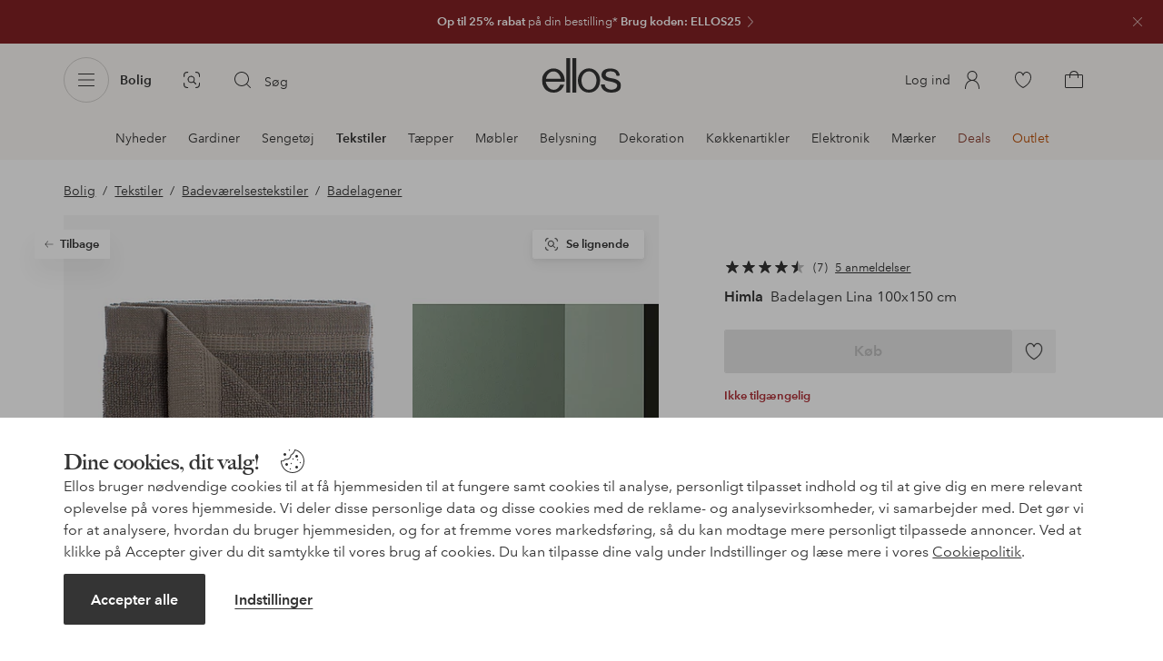

--- FILE ---
content_type: text/html; charset=utf-8
request_url: https://www.ellos.dk/himla/badelagen-lina-100x150-cm/1026436-16
body_size: 101436
content:
<!doctype html>
<html data-n-head-ssr lang="da" data-robot-rendered="true" data-n-head="%7B%22lang%22:%7B%22ssr%22:%22da%22%7D,%22data-robot-rendered%22:%7B%22ssr%22:true%7D%7D">
  <head >
    <meta data-n-head="ssr" charset="utf-8"><meta data-n-head="ssr" name="viewport" content="width=device-width, initial-scale=1"><meta data-n-head="ssr" data-hid="mobile-web-app-capable" name="mobile-web-app-capable" content="yes"><meta data-n-head="ssr" data-hid="apple-mobile-web-app-capable" name="apple-mobile-web-app-capable" content="yes"><meta data-n-head="ssr" data-hid="apple-mobile-web-app-status-bar-style" name="apple-mobile-web-app-status-bar-style" content="default"><meta data-n-head="ssr" data-hid="apple-mobile-web-app-title" name="apple-mobile-web-app-title" content="ellos"><meta data-n-head="ssr" data-hid="format-detection" name="format-detection" content="telephone=no"><meta data-n-head="ssr" data-hid="theme-color" name="theme-color" content="#ffffff"><meta data-n-head="ssr" data-hid="msapplication-TileColor" name="msapplication-TileColor" content="#ffffff"><meta data-n-head="ssr" data-hid="description" name="description" content="Køb Badelagen Lina 100x150 cm fra Himla - Grå/Forged iron hos Ellos. Hurtig levering • Nem returnering • Mere end 800 brands."><meta data-n-head="ssr" property="og:title" content="Badelagen Lina 100x150 cm"><meta data-n-head="ssr" property="og:type" content="product"><meta data-n-head="ssr" property="og:url" content="https://www.ellos.dk/himla/badelagen-lina-100x150-cm/1026436-16"><meta data-n-head="ssr" property="og:description" content="Køb Badelagen Lina 100x150 cm fra Himla - Grå/Forged iron hos Ellos. Hurtig levering • Nem returnering • Mere end 800 brands."><meta data-n-head="ssr" property="og:site_name" content="ellos"><meta data-n-head="ssr" property="og:image" content="https://assets.ellosgroup.com/i/ellos/ell_1026436-16_Fs"><meta data-n-head="ssr" property="product:price:amount" content="447"><meta data-n-head="ssr" property="product:price:currency" content="DKK"><title>Himla Badelagen Lina 100x150 cm - Grå - Badelagener | Ellos.dk</title><link data-n-head="ssr" rel="apple-touch-icon" href="/icons/ios-512.png"><link data-n-head="ssr" rel="icon" type="image/svg+xml" href="/icons/favicon.svg"><link data-n-head="ssr" rel="icon" type="image/png" sizes="32x32" href="/icons/favicon-32.png"><link data-n-head="ssr" rel="icon" type="image/png" sizes="16x16" href="/icons/favicon-16.png"><link data-n-head="ssr" rel="mask-icon" href="/icons/safari-pinned-tab.svg" color="#000000"><link data-n-head="ssr" rel="apple-touch-startup-image" href="/splashscreens/iphone5_splash.png" media="(device-width: 320px) and (device-height: 568px) and (-webkit-device-pixel-ratio: 2)"><link data-n-head="ssr" rel="apple-touch-startup-image" href="/splashscreens/iphone6_splash.png" media="(device-width: 375px) and (device-height: 667px) and (-webkit-device-pixel-ratio: 2)"><link data-n-head="ssr" rel="apple-touch-startup-image" href="/splashscreens/iphoneplus_splash.png" media="(device-width: 621px) and (device-height: 1104px) and (-webkit-device-pixel-ratio: 3)"><link data-n-head="ssr" rel="apple-touch-startup-image" href="/splashscreens/iphonex_splash.png" media="(device-width: 375px) and (device-height: 812px) and (-webkit-device-pixel-ratio: 3)"><link data-n-head="ssr" rel="apple-touch-startup-image" href="/splashscreens/iphonexr_splash.png" media="(device-width: 414px) and (device-height: 896px) and (-webkit-device-pixel-ratio: 2)"><link data-n-head="ssr" rel="apple-touch-startup-image" href="/splashscreens/iphonexsmax_splash.png" media="(device-width: 414px) and (device-height: 896px) and (-webkit-device-pixel-ratio: 3)"><link data-n-head="ssr" rel="apple-touch-startup-image" href="/splashscreens/ipad_splash.png" media="(device-width: 768px) and (device-height: 1024px) and (-webkit-device-pixel-ratio: 2)"><link data-n-head="ssr" rel="apple-touch-startup-image" href="/splashscreens/ipadpro1_splash.png" media="(device-width: 834px) and (device-height: 1112px) and (-webkit-device-pixel-ratio: 2)"><link data-n-head="ssr" rel="apple-touch-startup-image" href="/splashscreens/ipadpro3_splash.png" media="(device-width: 834px) and (device-height: 1194px) and (-webkit-device-pixel-ratio: 2)"><link data-n-head="ssr" rel="apple-touch-startup-image" href="/splashscreens/ipadpro2_splash.png" media="(device-width: 1024px) and (device-height: 1366px) and (-webkit-device-pixel-ratio: 2)"><link data-n-head="ssr" rel="preload" href="/fonts/big-caslon-bold.woff2" as="font" type="font/woff2" crossorigin="true"><link data-n-head="ssr" rel="preload" href="/fonts/AvenirNextLTPro-Regular.woff2" as="font" type="font/woff2" crossorigin="true"><link data-n-head="ssr" rel="preload" href="/fonts/AvenirNextLTPro-Demi.woff2" as="font" type="font/woff2" crossorigin="true"><link data-n-head="ssr" rel="preconnect" href="https://assets.ellosgroup.com" crossorigin="true"><link data-n-head="ssr" rel="preconnect" href="https://static.ellosgroup.com" crossorigin="true"><link data-n-head="ssr" rel="preconnect" href="https://ellos.a.bigcontent.io" crossorigin="true"><link data-n-head="ssr" rel="preconnect" href="https://c1.amplience.net" crossorigin="true"><link data-n-head="ssr" rel="dns-prefetch" href="https://www.google-analytics.com"><link data-n-head="ssr" rel="dns-prefetch" href="https://adservice.google.com"><link data-n-head="ssr" rel="canonical" href="https://www.ellos.dk/himla/badelagen-lina-100x150-cm/1026436-16"><script data-n-head="ssr" src="https://gtm.ellos.dk/gtm.js?id=GTM-MHGDC4M" async></script><script data-n-head="ssr" type="application/ld+json">{"@context":"https://schema.org/","@type":"Product","name":"Badelagen Lina 100x150 cm","color":"Forged iron","image":["https://assets.ellosgroup.com/i/ellos/ell_1026436-16_Fs","https://assets.ellosgroup.com/i/ellos/ell_1026436-16_Bs","https://assets.ellosgroup.com/i/ellos/ell_1026436-16_De_01","https://assets.ellosgroup.com/i/ellos/ell_1026436-16_De_03"],"description":"Køb Badelagen Lina 100x150 cm fra Himla - Grå/Forged iron hos Ellos. Hurtig levering • Nem returnering • Mere end 800 brands.","sku":"1026436-16","brand":{"@type":"Brand","name":"Himla","url":"https://www.ellos.dk/brand/himla"},"offers":{"@type":"Offer","url":"https://www.ellos.dk/himla/badelagen-lina-100x150-cm/1026436-16","priceCurrency":"DKK","price":447,"availability":"https://schema.org/OutOfStock"},"aggregateRating":{"@type":"AggregateRating","ratingValue":4.6,"reviewCount":7},"review":[{"@type":"Review","author":{"@type":"Person","name":"Skvitteskvatt"},"datePublished":"2019-06-30","description":"Elsker de håndklæder. Derudover var det en bonus, at håndklæderne havde en endnu smukkere farve i virkeligheden. Lidt dyrt så perfekt med ekstra pris","name":"Dejlige rivagerede håndklæder","reviewRating":{"@type":"Rating","bestRating":5,"ratingValue":5,"worstRating":1}},{"@type":"Review","author":{"@type":"Person","name":"ellendex"},"datePublished":"2019-05-29","description":"Frem for alt kan du lide „linnedfølelsen“, og at du får en naturligt smuk peeling, når du bruger dem. De har store sugeevner og sulker slet ikke. Ingen affarvning ved vask. Køb! Vil købe mere!","name":"Himlen vidunderlige håndklæder!","reviewRating":{"@type":"Rating","bestRating":5,"ratingValue":5,"worstRating":1}},{"@type":"Review","author":{"@type":"Person","name":"Skvitteskvatt"},"datePublished":"2019-05-01","description":"Himlas Lina er vidunderlige håndklæder suger godt o er riviga fordi der er hør i dem","name":"Godt håndklæde","reviewRating":{"@type":"Rating","bestRating":5,"ratingValue":5,"worstRating":1}},{"@type":"Review","author":{"@type":"Person","name":"FiinaBusan"},"datePublished":"2016-10-12","description":"Meget god frotté. Vil købe mere. Dog noget dyrt, men som man siger, får du hvad du betaler for. Sagsøger på dette køb.","name":"Kanon Frotte","reviewRating":{"@type":"Rating","bestRating":5,"ratingValue":5,"worstRating":1}},{"@type":"Review","author":{"@type":"Person","name":"koivipi"},"datePublished":"2018-07-28","description":"Jeg købte disse for et stykke tid tilbage og er virkelig tilfreds","name":"Dejligt","reviewRating":{"@type":"Rating","bestRating":5,"ratingValue":4,"worstRating":1}}]}</script><script data-n-head="ssr" type="application/ld+json">{"@context":"https://schema.org","@type":"BreadcrumbList","itemListElement":[{"@type":"ListItem","position":1,"item":{"@id":"https://www.ellos.dk/bolig-indretning","name":"Bolig"}},{"@type":"ListItem","position":2,"item":{"@id":"https://www.ellos.dk/bolig-indretning/tekstiler","name":"Tekstiler"}},{"@type":"ListItem","position":3,"item":{"@id":"https://www.ellos.dk/bolig-indretning/badevaerelsestekstiler","name":"Badeværelsestekstiler"}},{"@type":"ListItem","position":4,"item":{"@id":"https://www.ellos.dk/bolig-indretning/badevaerelsestekstiler/badelagener","name":"Badelagener"}}]}</script><link rel="preload" href="/_nuxt/0952874.js" as="script"><link rel="preload" href="/_nuxt/91c8998.js" as="script"><link rel="preload" href="/_nuxt/f570df3.js" as="script"><link rel="preload" href="/_nuxt/f4f7260.js" as="script"><link rel="preload" href="/_nuxt/8bd4bfd.js" as="script"><link rel="preload" href="/_nuxt/3d4b7ce.js" as="script"><link rel="preload" href="/_nuxt/033170a.js" as="script"><link rel="preload" href="/_nuxt/fe2e082.js" as="script"><link rel="preload" href="/_nuxt/a643cd6.js" as="script"><link rel="preload" href="/_nuxt/2095de0.js" as="script"><link rel="preload" href="/_nuxt/1d012ac.js" as="script"><link rel="preload" href="/_nuxt/92f9501.js" as="script"><link rel="preload" href="/_nuxt/2aff10b.js" as="script"><link rel="preload" href="/_nuxt/155bb5c.js" as="script"><link rel="preload" href="/_nuxt/dce29ee.js" as="script"><link rel="preload" href="/_nuxt/c5e16db.js" as="script"><link rel="preload" href="/_nuxt/23b1311.js" as="script"><link rel="preload" href="/_nuxt/58336f6.js" as="script"><link rel="preload" href="/_nuxt/ed9d760.js" as="script"><link rel="preload" href="/_nuxt/63b6580.js" as="script"><link rel="preload" href="/_nuxt/ab3d5d2.js" as="script"><link rel="preload" href="/_nuxt/5b206b8.js" as="script"><link rel="preload" href="/_nuxt/930375e.js" as="script"><link rel="preload" href="/_nuxt/e747b54.js" as="script"><link rel="preload" href="/_nuxt/b931dda.js" as="script"><style data-vue-ssr-id="3ad1b452:0 685ef19c:0 697d6f98:0 04d9fa45:0 5ef25ab8:0 09706a6c:0 5e81a75b:0 287358a8:0 5c09c8fe:0 693c14c0:0 7e32878f:0 045caef8:0 dfa95bda:0 95a5ae00:0 22cb249d:0 9134e514:0 cb479f5e:0 1e7f9588:0 0a5eb84d:0 566050fc:0 b51a1d9c:0 47a266d6:0 7694e54a:0 44f47b94:0 62b96f50:0 1a5d4155:0 615f295e:0 23b06f13:0 51882cfb:0 0d221e0e:0 15ac1e56:0 4e4c58b4:0 3f95dfa1:0 07076f88:0 b11153e6:0 6b8d5cec:0 4d265545:0 79e6d8bc:0 3075c77e:0 03724fe0:0 5f48bdf5:0 17039804:0 07f1038f:0 d25559b2:0 8ab4722c:0 3c2fe52c:0 b59b83a6:0 109cc99b:0 f08318d0:0 f7f027e6:0 5d944729:0 115979f2:0 5b4ba83e:0 45433dbc:0 2241d688:0 3785af94:0 1593b439:0 c42ac29a:0">html{line-height:1.15;-ms-text-size-adjust:100%;-webkit-text-size-adjust:100%}body{margin:0}h1{font-size:2em;margin:.67em 0}main{display:block}hr{box-sizing:initial;height:0;overflow:visible}pre{font-family:monospace,monospace;font-size:1em}a{background-color:initial;-webkit-text-decoration-skip:objects}abbr[title]{border-bottom:none;text-decoration:underline;-webkit-text-decoration:underline dotted;text-decoration:underline dotted}b,strong{font-weight:bolder}code,kbd,samp{font-family:monospace,monospace;font-size:1em}small{font-size:80%}sub,sup{font-size:75%;line-height:0;position:relative;vertical-align:initial}sub{bottom:-.25em}sup{top:-.5em}svg:not(:root){overflow:hidden}button,input,optgroup,select,textarea{font-family:sans-serif;font-size:100%;line-height:1.15;margin:0}button,input{overflow:visible}button,select{text-transform:none}[type=reset],[type=submit],button{-webkit-appearance:button}[type=button]::-moz-focus-inner,[type=reset]::-moz-focus-inner,[type=submit]::-moz-focus-inner,button::-moz-focus-inner{border-style:none;padding:0}fieldset{padding:.35em .75em .625em}legend{box-sizing:border-box;color:inherit;display:table;max-width:100%;padding:0;white-space:normal}progress{vertical-align:initial}textarea{overflow:auto}[type=checkbox],[type=radio]{box-sizing:border-box;padding:0}[type=number]::-webkit-inner-spin-button,[type=number]::-webkit-outer-spin-button{height:auto}[type=search]{-webkit-appearance:textfield;outline-offset:-2px}[type=search]::-webkit-search-cancel-button,[type=search]::-webkit-search-decoration{-webkit-appearance:none}::-webkit-file-upload-button{-webkit-appearance:button;font:inherit}details,menu{display:block}summary{display:list-item}[hidden],template{display:none}:root{font-size:1rem;--outline-offset:0.125rem}body,html{height:100%;width:100%}*{box-sizing:border-box}:after,:before{box-sizing:inherit}body{background-color:#fff;color:#343434;font-family:AvenirNextLTPro,Tahoma,sans;font-feature-settings:"lnum";font-variant-numeric:lining-nums;line-height:1.5;-moz-osx-font-smoothing:grayscale;-webkit-font-smoothing:antialiased;align-content:start;display:grid;grid-template-columns:100%;overflow-x:hidden}body>*{-ms-overflow-style:-ms-autohiding-scrollbar}*{color:inherit}@media (max-width:74.9375rem){html.overlay{min-height:100%;overflow:hidden}html.overlay body{height:calc(100vh + var(--overlay-offset));min-height:100vh;min-height:-webkit-fill-available;overflow-y:hidden;position:fixed;top:calc(var(--overlay-offset)*-1);z-index:0}}@media (min-width:75em){html.overlay body{height:calc(100vh + var(--overlay-offset));overflow-y:hidden;position:fixed;top:calc(var(--overlay-offset)*-1)}}#__layout,#__nuxt{height:100%}.site-wrapper{display:grid;grid-template-areas:"preheader" "header" "nav" "main" "trustpilot" "footer";grid-template-columns:100%;grid-template-rows:auto auto auto 1fr auto auto;height:100%}.site-wrapper .pre-header{grid-area:preheader}.site-wrapper .header-site{grid-area:header}.site-wrapper .navigation-drawer{grid-area:nav}.site-wrapper main{grid-area:main}.site-wrapper .trustpilot{grid-area:trustpilot}.site-wrapper .footer-site{grid-area:footer}img{vertical-align:middle}svg{fill:currentColor}.ui-icon-16{height:1rem;width:1rem}.ui-icon-20{height:1.25rem;width:1.25rem}.ui-icon-24{height:1.5rem;width:1.5rem}.ui-icon-32{height:2rem;width:2rem}.ui-icon-38{height:2.375rem;width:2.375rem}.ui-icon-solid{box-sizing:initial;padding:.5rem}[class*=ui-flag]{border-radius:1rem}.wrap{margin:0 1rem;position:relative}a{color:currentColor;-webkit-text-decoration:none;text-decoration:none}[class*=userInput-]:not(.userInput-keyboard) [tabindex],[class*=userInput-]:not(.userInput-keyboard) a,[class*=userInput-]:not(.userInput-keyboard) button,[class*=userInput-]:not(.userInput-keyboard) input,[class*=userInput-]:not(.userInput-keyboard) textarea{outline:none;-webkit-tap-highlight-color:rgba(0,0,0,0)}[tabindex]:focus-visible,a:focus-visible,button:focus-visible,input:focus-visible,textarea:focus-visible{outline:revert;outline-offset:var(--outline-offset)}[role=link]{cursor:pointer}.site-wrapper.ab-test-79{grid-template-areas:"header" "preheader" "nav" "main" "trustpilot" "footer"}[role=link].icon-only .icon-label,a.icon-only .icon-label,button.icon-only .icon-label{border:0;clip:rect(0 0 0 0);height:1px;margin:-1px;overflow:hidden;padding:0;position:absolute;width:1px}button,input,textarea{color:inherit;font-family:inherit;font-weight:inherit}button{cursor:pointer;font-feature-settings:"lnum";font-variant-numeric:lining-nums}.form-control{margin-bottom:1.5rem}.form-label{color:#343434;font-size:.875rem;font-weight:600;margin-bottom:1rem;text-transform:uppercase}.form-textarea{font-size:.875rem}.form-select,.form-textarea{border:1px solid #bebebe;padding:.75rem}.form-select{background-color:initial}.form-footnote{color:#767676;font-size:.875rem;line-height:1.5;margin:1rem 0 0}.form--overlay{align-content:flex-start;align-items:stretch;display:flex;flex-direction:column;font-size:.875rem;justify-content:flex-start;padding:1rem 1.5rem 1.5rem;position:relative}.form--overlay .form-select,.form--overlay [class*=cta-],.form--overlay [class*=tag-]{width:100%}.form--overlay .form-label{display:inline-block;font-size:1rem;text-transform:none}.form--overlay .form-footnote{font-size:.75rem}.form--overlay .form-select{font-weight:600;height:3rem}.form--overlay .form-textarea{min-height:6rem}.form--overlay .form-control{margin-bottom:1rem}.form--overlay .loading-dots-animation{position:absolute}[class^=tt-],h1,h2,h3,h4,h5,h6{font-size:1.5rem;line-height:1.2;margin:0}b,strong{font-weight:600}[class*=edito] a{color:#34343452;-webkit-text-decoration:underline;text-decoration:underline}[class*=edito] a[href]{color:currentColor;transition:color .25s cubic-bezier(.215,.61,.355,1)}.userInput-keyboard [class*=edito] a:focus,.userInput-mouse [class*=edito] a:hover,.userInput-touch [class*=edito] a:active{-webkit-text-decoration:none;text-decoration:none}.userInput-keyboard .edito-variant-1 a[href]:focus,.userInput-mouse .edito-variant-1 a[href]:hover,.userInput-touch .edito-variant-1 a[href]:active{color:#343434a3}.userInput-keyboard .edito-variant-2 a[href]:focus,.userInput-mouse .edito-variant-2 a[href]:hover,.userInput-touch .edito-variant-2 a[href]:active{color:#474747}.userInput-keyboard .edito-variant-3 a[href]:focus,.userInput-mouse .edito-variant-3 a[href]:hover,.userInput-touch .edito-variant-3 a[href]:active{color:#ffffffa3}@media (min-width:36em){[class^=tt-],h1,h2,h3,h4,h5,h6{font-size:1.75rem}}@media (min-width:62em){.wrap{margin:0 auto;width:89.0625%}[class^=tt-],h1,h2,h3,h4,h5,h6{font-size:2rem}}@media (min-width:75em){.wrap{width:89%}[class^=tt-],h1,h2,h3,h4,h5,h6{font-size:2.25rem}}@media (min-width:100em){.wrap{max-width:100rem;width:88.5%}[class^=tt-],h1,h2,h3,h4,h5,h6{font-size:2.5rem}}@font-face{font-display:swap;font-family:BigCaslon;font-style:normal;font-weight:700;src:url(/fonts/big-caslon-bold.woff2) format("woff2"),url(/fonts/big-caslon-bold.woff) format("woff")}@font-face{font-display:swap;font-family:AvenirNextLTPro;font-style:normal;src:url(/fonts/AvenirNextLTPro-Regular.woff2) format("woff2"),url(/fonts/AvenirNextLTPro-Regular.woff) format("woff")}@font-face{font-display:swap;font-family:AvenirNextLTPro;font-style:normal;font-weight:500;src:url(/fonts/AvenirNextLTPro-Medium.woff2) format("woff2"),url(/fonts/AvenirNextLTPro-Medium.woff) format("woff")}@font-face{font-display:swap;font-family:AvenirNextLTPro;font-style:normal;font-weight:600;src:url(/fonts/AvenirNextLTPro-Demi.woff2) format("woff2"),url(/fonts/AvenirNextLTPro-Demi.woff) format("woff")}
.vue-advanced-cropper{direction:ltr;max-height:100%;max-width:100%;position:relative;text-align:center;-webkit-user-select:none;user-select:none}.vue-advanced-cropper__stretcher{max-height:100%;max-width:100%;pointer-events:none;position:relative}.vue-advanced-cropper__image{max-width:none!important;position:absolute;transform-origin:center;-webkit-user-select:none;user-select:none}.vue-advanced-cropper__background,.vue-advanced-cropper__foreground{background:#000;left:50%;opacity:1;position:absolute;top:50%;transform:translate(-50%,-50%)}.vue-advanced-cropper__foreground{opacity:.5}.vue-advanced-cropper__boundaries{left:50%;opacity:1;position:absolute;top:50%;transform:translate(-50%,-50%)}.vue-advanced-cropper__cropper-wrapper{height:100%;width:100%}.vue-advanced-cropper__image-wrapper{height:100%;overflow:hidden;position:absolute;width:100%}.vue-advanced-cropper__stencil-wrapper{position:absolute}.vue-simple-handler{background:#fff;display:block;height:10px;width:10px}.vue-rectangle-stencil{box-sizing:border-box}.vue-rectangle-stencil,.vue-rectangle-stencil__preview{height:100%;position:absolute;width:100%}.vue-rectangle-stencil--movable{cursor:move}.vue-circle-stencil{box-sizing:initial;cursor:move;height:100%;position:absolute;width:100%}.vue-circle-stencil__preview{border-radius:50%;height:100%;position:absolute;width:100%}.vue-circle-stencil--movable{cursor:move}.vue-simple-line{background:0 0;border:0 solid #ffffff4d;transition:border .5s}.vue-simple-line--north,.vue-simple-line--south{height:0;width:100%}.vue-simple-line--east,.vue-simple-line--west{height:100%;width:0}.vue-simple-line--east{border-right-width:1px}.vue-simple-line--west{border-left-width:1px}.vue-simple-line--south{border-bottom-width:1px}.vue-simple-line--north{border-top-width:1px}.vue-simple-line--hover{border-color:#fff;opacity:1}.vue-bounding-box{height:100%;position:relative;width:100%}.vue-bounding-box__handler{position:absolute}.vue-bounding-box__handler--west-north{left:0;top:0}.vue-bounding-box__handler--north{left:50%;top:0}.vue-bounding-box__handler--east-north{left:100%;top:0}.vue-bounding-box__handler--east{left:100%;top:50%}.vue-bounding-box__handler--east-south{left:100%;top:100%}.vue-bounding-box__handler--south{left:50%;top:100%}.vue-bounding-box__handler--west-south{left:0;top:100%}.vue-bounding-box__handler--west{left:0;top:50%}.vue-handler-wrapper{height:30px;position:absolute;transform:translate(-50%,-50%);width:30px}.vue-handler-wrapper__draggable{align-items:center;display:flex;height:100%;justify-content:center;width:100%}.vue-handler-wrapper--west-north{cursor:nw-resize}.vue-handler-wrapper--north{cursor:n-resize}.vue-handler-wrapper--east-north{cursor:ne-resize}.vue-handler-wrapper--east{cursor:e-resize}.vue-handler-wrapper--east-south{cursor:se-resize}.vue-handler-wrapper--south{cursor:s-resize}.vue-handler-wrapper--west-south{cursor:sw-resize}.vue-handler-wrapper--west{cursor:w-resize}.vue-handler-wrapper--disabled{cursor:auto}.vue-line-wrapper{align-items:center;background:0 0;display:flex;justify-content:center;position:absolute}.vue-line-wrapper--north,.vue-line-wrapper--south{height:12px;left:0;transform:translateY(-50%);width:100%}.vue-line-wrapper--north{cursor:n-resize;top:0}.vue-line-wrapper--south{cursor:s-resize;top:100%}.vue-line-wrapper--east,.vue-line-wrapper--west{height:100%;top:0;transform:translateX(-50%);width:12px}.vue-line-wrapper--east{cursor:e-resize;left:100%}.vue-line-wrapper--west{cursor:w-resize;left:0}.vue-line-wrapper--disabled{cursor:auto}.vue-draggable-area{position:relative}.vue-preview-result{box-sizing:border-box;height:100%;overflow:hidden;position:absolute;width:100%}.vue-preview-result__wrapper{position:absolute}.vue-preview-result__image{max-width:none!important;pointer-events:none;position:relative;transform-origin:center;-webkit-user-select:none;user-select:none}.vue-preview{box-sizing:border-box;overflow:hidden;position:relative}.vue-preview--fill,.vue-preview__wrapper{height:100%;position:absolute;width:100%}.vue-preview__image{max-width:none!important;pointer-events:none;position:absolute;transform-origin:center;-webkit-user-select:none;user-select:none}
.nuxt-progress{background-color:#dec5b8;height:2px;left:0;opacity:1;position:fixed;right:0;top:0;transition:width .1s,opacity .4s;width:0;z-index:999999}.nuxt-progress.nuxt-progress-notransition{transition:none}.nuxt-progress-failed{background-color:red}
iframe[style="width: 1px; height: 1px; border: none;"]{display:none}#chatframe{transition:opacity .3s ease-in-out}html.overlay #chatframe{opacity:0}.ab_T32b .navigation-level-1>ul>li>.item-all{display:none!important}.abToggleChatbot #chatframe,.abToggleChatbot .chatbot-badge{display:none}
.skip-link-wrapper{left:.75rem;pointer-events:none;position:absolute;top:.75rem;z-index:100}.skip-link{display:flex;transform:translateY(-200%);transition:transform .3s cubic-bezier(.455,.03,.515,.955)}.userInput-keyboard .skip-link:focus,.userInput-mouse .skip-link:hover,.userInput-touch .skip-link:active{transform:translateY(0)}
.cta{--cta-border-radius:2px;--cta-font-weight:600;--cta-font-size:1rem;--cta-padding:0.75rem;--cta-text-padding:0.25rem;--cta-icon-padding:0.25rem;--cta-border:var(--cta-background)}.cta.size-s,.cta.size-xs{--cta-font-size:0.8125rem;--cta-padding:0.5rem;--cta-icon-size:1rem}.cta.size-m{--cta-font-size:0.875rem;--cta-icon-size:1.25rem}.cta.size-l,.cta.size-xl{--cta-font-size:1rem}.cta{--cta-icon-size:1.5rem;--cta-default-transition:background-color 0.25s cubic-bezier(0.215,0.61,0.355,1),border-color 0.25s cubic-bezier(0.215,0.61,0.355,1),color 0.25s cubic-bezier(0.215,0.61,0.355,1);align-items:center;-webkit-appearance:none;appearance:none;background-clip:padding-box;background-color:var(--cta-background);border-color:var(--cta-border);border-radius:var(--cta-border-radius);border-style:solid;border-width:var(--cta-border-width);color:var(--cta-color);cursor:pointer;display:inline-flex;font-size:var(--cta-font-size);font-weight:var(--cta-font-weight);margin:0;min-height:var(--cta-min-height);min-width:var(--cta-min-width);outline:none;padding:0 calc(var(--cta-padding) - var(--cta-border-width));position:relative;transition:var(--cta-default-transition)}a.cta{-webkit-text-decoration:none;text-decoration:none}.cta svg{height:var(--cta-icon-size);width:var(--cta-icon-size)}.cta:disabled,.cta[aria-busy]{cursor:default;pointer-events:none}.cta.icon-only{--cta-padding:0}.cta.icon-only .icon-label{border:0;clip:rect(0 0 0 0);height:1px;margin:-1px;overflow:hidden;padding:0;position:absolute;width:1px}.cta.icon-only .icon-label+span{margin:0 .4375rem}.cta.icon-only svg{margin:0}.cta:not(.icon-only) .contents>span:first-child{padding-left:var(--cta-text-padding)}.cta:not(.icon-only) .contents>span:last-child{padding-right:var(--cta-text-padding)}.cta:not(.icon-only) svg:first-child{margin-right:var(--cta-icon-padding)}.cta:not(.icon-only) svg:last-child{margin-left:var(--cta-icon-padding)}.cta.loading .contents{opacity:0;transition-delay:0s}.cta.loading .loading-dots{color:inherit}.cta.rounded{border-radius:100%}.cta.transparent{background-color:initial;border-width:0;color:inherit}.cta.size-xs{--cta-min-height:1.75rem;--cta-min-width:3.625rem}.cta.size-xs.icon-only{--cta-min-width:1.75rem}.cta.size-s{--cta-min-height:2rem;--cta-min-width:4rem}.cta.size-s.icon-only{--cta-min-width:2rem}.cta.size-m{--cta-min-height:2.5rem;--cta-min-width:4.5rem}.cta.size-m.icon-only{--cta-min-width:2.5rem}.cta.size-l{--cta-min-height:3rem;--cta-min-width:4.875rem}.cta.size-l.icon-only{--cta-min-width:3rem}.cta.size-xl{--cta-min-height:3.5rem;--cta-min-width:5rem}.cta.size-xl.icon-only{--cta-min-width:3.5rem}.userInput-mouse .cta:not(.cta-static):not(:disabled):not(.transparent):hover,.userInput-mouse .cta[aria-busy]:not(:disabled):not(.transparent):not(.cta-static){background-color:var(--cta-background--hover,var(--cta-background));border-color:var(--cta-border--hover,var(--cta-border));color:var(--cta-color--hover,var(--cta-color))}.userInput-keyboard .cta:not(.cta-static):focus,.userInput-keyboard .cta[aria-busy]:not(.cta-static){background-color:var(--cta-background--focus,var(--cta-background--hover,var(--cta-background)));border-color:var(--cta-border--focus,var(--cta-border--hover,var(--cta-border)));color:var(--cta-color--focus,var(--cta-color--hover,var(--cta-color)))}.userInput-keyboard .cta:not(.cta-static):active,.userInput-mouse .cta:not(.cta-static):not(:disabled):not(.transparent):active,.userInput-touch .cta:not(.cta-static):active,.userInput-touch .cta[aria-busy]:not(.cta-static){background-color:var(--cta-background--active,var(--cta-background--hover,var(--cta-background)));border-color:var(--cta-border--active,var(--cta-border--hover,var(--cta-border)));color:var(--cta-color--active,var(--cta-color--hover,var(--cta-color)))}.cta .contents{align-items:center;display:flex;flex-wrap:wrap;justify-content:center;opacity:1;text-align:center;transition:opacity .25s cubic-bezier(.25,.46,.45,.94) .1s;width:100%}.cta .contents .sub-label{position:absolute;top:50%;transform:translateY(-50%);transition:font-size .3s ease,top .3s ease}.cta .contents .sub-label.move{font-size:.6875rem;top:1rem}
.cta.type-solid{--cta-border-width:1px}.cta.type-solid.variant-1,.cta.type-solid.variant-primary{--cta-background:#343434;--cta-background--hover:#343434cc;--cta-background--active:#343434a3;--cta-border--hover:var(--cta-background--hover);--cta-color:#fff}.cta.type-solid.variant-secondary{--cta-background:#f5efe6;--cta-background--hover:#e8daca;--cta-background--active:#dbc6ad;--cta-border--hover:var(--cta-background--hover);--cta-border--focus:#a26559;--cta-border--active:var(--cta-background--active);--cta-color:#343434}.cta.type-solid.variant-2,.cta.type-solid.variant-charcoal{--cta-background:#474747;--cta-background--hover:#474747a3;--cta-background--focus:#343434a3;--cta-background--active:#34343452;--cta-border--hover:var(--cta-background--hover);--cta-border--focus:#767676;--cta-border--active:var(--cta-background--active);--cta-color:#bebebe;--cta-color--hover:#fff}.cta.type-solid.variant-3,.cta.type-solid.variant-grey,.cta.type-solid.variant-my-pages-secondary{--cta-background:#e5e5e5;--cta-background--hover:#bebebe;--cta-background--active:#767676;--cta-border--hover:var(--cta-background--hover);--cta-border--focus:#767676;--cta-border--active:var(--cta-background--active);--cta-color:#767676;--cta-color--hover:#343434}.cta.type-solid.variant-4,.cta.type-solid.variant-white{--cta-background:#fff;--cta-background--hover:#ffffffa3;--cta-background--active:#ffffff52;--cta-border--hover:var(--cta-background--hover);--cta-border--focus:#fff;--cta-border--active:var(--cta-background--active);--cta-color:#343434;--cta-color--hover:#343434}.cta.type-solid.variant-4:disabled,.cta.type-solid.variant-white:disabled{--cta-background:#ffffff3d;--cta-color:#3434347a}.cta.type-solid.variant-5{--cta-background:#343434cc;--cta-background--hover:#343434;--cta-border--hover:var(--cta-background--hover);--cta-border--focus:#fff;--cta-border--active:var(--cta-background--active);--cta-color:#fff}.cta.type-solid.variant-5:disabled{--cta-background:#ffffff3d;--cta-color:#ffffff7a}.cta.type-solid.variant-my-pages-primary{--cta-background:#3f7d5f;--cta-background--hover:#386650;--cta-background--active:#2d5240;--cta-border--hover:var(--cta-background--hover);--cta-border--focus:#343434;--cta-border--active:var(--cta-background--active);--cta-color:#fff}.cta.type-solid:disabled{--cta-background:#e5e5e5;--cta-color:#bebebe}.cta.type-solid.variant-elpy-primary{--cta-background:#5738bf;--cta-background--hover:#765bcf;--cta-background--active:#452c98;--cta-border--focus:#765bcf;--cta-color:#fff;--cta-border-radius:8px}.cta.type-solid.variant-elpy-secondary{--cta-background:#ededfe;--cta-background--hover:#d5d5fd;--cta-background--active:#a5a5fa;--cta-border--focus:#a5a5fa;--cta-color:#5738bf;--cta-border-radius:8px}
.pre-header{--outline-offset:-0.3125rem;color:#fff;display:block;font-size:.8125rem;line-height:1.230769230769231;overflow:hidden;position:relative}.pre-header.v-leave-active{transition:height .3s ease}.pre-header.v-leave-to{height:0!important}.pre-header .ui-chevron{box-sizing:initial;flex-shrink:0;margin-right:-.75rem;opacity:.64;padding-left:.25rem;transition:transform .3s ease}.pre-header .ui-elpy{height:1.375rem;transform:scale(.9);width:3rem}.pre-header p{margin:0}.pre-header .pre-header-close{background-color:initial;border-color:#0000;border-radius:50%;color:#ffffffa3;margin-right:.75rem;padding:0;position:absolute;right:0;top:1.5rem;transform:translateY(-50%)}.userInput-keyboard .pre-header .pre-header-close:focus:not(.cta-static),.userInput-mouse .pre-header .pre-header-close:hover:not(.cta-static),.userInput-touch .pre-header .pre-header-close:active:not(.cta-static){background-color:#ffffff29;border-color:#0000;color:#fff}.pre-header .pre-header-close svg{height:1.5rem;width:1.5rem}.pre-header-entry{display:block}.userInput-keyboard .pre-header-entry:focus .ui-chevron,.userInput-mouse .pre-header-entry:hover .ui-chevron,.userInput-touch .pre-header-entry:active .ui-chevron{transform:translateX(.25rem)}.pre-header-wrapper{align-items:center;display:flex;height:3rem;justify-content:center}.pre-header-icon{flex-grow:0;flex-shrink:0;margin-right:.5rem}.pre-header-text{flex-shrink:1;overflow:hidden;text-overflow:ellipsis}.pre-header-text span{overflow:hidden;text-overflow:ellipsis;white-space:nowrap}@media (min-width:62em){.pre-heade.v-leave{height:3rem}.pre-header-wrapper{justify-content:center}.pre-header-code{display:inline;padding-left:.25rem}}.pre-header.has-multiple .pre-header-wrapper{height:2.5rem}.pre-header.has-multiple .pre-header-close{top:1.25rem}.pre-header .pre-header-wrapper{margin:0 3rem}.pre-header .pre-header-wrapper .ui-chevron{display:none}.pre-header-text{text-align:center}@supports (-webkit-line-clamp:2){.pre-header-text:not(.has-code) span{display:-webkit-box;white-space:normal;-webkit-line-clamp:2;-webkit-box-orient:vertical}}.pre-header-text.has-code span{display:block;text-align:center}@media (min-width:62em){.pre-header.has-multiple{display:flex}.pre-header.has-multiple .pre-header-entry{width:50%}.pre-header.has-multiple .pre-header-wrapper{height:3rem}.pre-header.has-multiple:last-child .pre-header-wrapper{padding-right:2rem}.pre-header.has-multiple:last-child .pre-header-close{display:flex}.pre-header.has-multiple .pre-header-close{top:1.5rem}.pre-header .pre-header-wrapper{height:3rem}.pre-header .pre-header-wrapper .ui-chevron{display:inherit}.pre-header-text{padding-right:0}.pre-header-text.has-code span{display:inline}}
.lottie-icon svg{width:auto!important}.lottie-icon path{fill:currentColor}.lottie-icon path[stroke]{stroke:currentColor}.lottie-size-m{height:2rem}.lottie-size-m:empty{width:2rem}.lottie-size-s{height:1.5rem}.lottie-size-s:empty{width:1.5rem}
[class*=cta-],[class*=tag-]{align-items:center;background-clip:padding-box;border-radius:2px;border-style:solid;border-width:1px;cursor:pointer;display:inline-flex;font-weight:600;justify-content:center;line-height:1.2;padding:.25rem .9375rem;text-align:center;-webkit-text-decoration:none;text-decoration:none;transition:background-color .25s cubic-bezier(.215,.61,.355,1),border-color .25s cubic-bezier(.215,.61,.355,1),color .25s cubic-bezier(.215,.61,.355,1)}[class*=cta-]:disabled,[class*=tag-]:disabled{cursor:default}[class*=cta-] [class*=bubble-count],[class*=cta-] svg,[class*=tag-] [class*=bubble-count],[class*=tag-] svg{flex-shrink:0}[class*=cta-] [class*=bubble-count]:first-child,[class*=cta-] svg:first-child,[class*=tag-] [class*=bubble-count]:first-child,[class*=tag-] svg:first-child{transform:translateX(-.25rem)}[class*=cta-] [class*=bubble-count]:last-child,[class*=cta-] svg:last-child,[class*=tag-] [class*=bubble-count]:last-child,[class*=tag-] svg:last-child{transform:translateX(.25rem)}[class*=cta-] span,[class*=tag-] span{letter-spacing:1.5}[class*=cta-].icon-only,[class*=tag-].icon-only{min-width:0;padding-left:0;padding-right:0}[class*=cta-].icon-only svg,[class*=tag-].icon-only svg{transform:none}
[class*=cta-solid-my-pages-s],[class*=cta-solid-primary-s],[class*=cta-solid-secondary-s],[class*=cta-solid-variant-1-s],[class*=cta-solid-variant-2-s],[class*=cta-solid-variant-3-s],[class*=cta-solid-variant-4-s],[class*=cta-solid-variant-5-s]{font-size:.8125rem;min-height:2rem;min-width:4rem;padding-left:.6875rem;padding-right:.6875rem}[class*=cta-solid-my-pages-s] svg,[class*=cta-solid-primary-s] svg,[class*=cta-solid-secondary-s] svg,[class*=cta-solid-variant-1-s] svg,[class*=cta-solid-variant-2-s] svg,[class*=cta-solid-variant-3-s] svg,[class*=cta-solid-variant-4-s] svg,[class*=cta-solid-variant-5-s] svg{height:1rem;width:1rem}[class*=cta-solid-my-pages-s].icon-only,[class*=cta-solid-primary-s].icon-only,[class*=cta-solid-secondary-s].icon-only,[class*=cta-solid-variant-1-s].icon-only,[class*=cta-solid-variant-2-s].icon-only,[class*=cta-solid-variant-3-s].icon-only,[class*=cta-solid-variant-4-s].icon-only,[class*=cta-solid-variant-5-s].icon-only{width:2rem}[class*=cta-solid-my-pages-m],[class*=cta-solid-primary-m],[class*=cta-solid-secondary-m],[class*=cta-solid-variant-1-m],[class*=cta-solid-variant-2-m],[class*=cta-solid-variant-3-m],[class*=cta-solid-variant-4-m],[class*=cta-solid-variant-5-m]{font-size:.875rem;height:2.5rem;min-width:4.5rem}[class*=cta-solid-my-pages-m] svg,[class*=cta-solid-primary-m] svg,[class*=cta-solid-secondary-m] svg,[class*=cta-solid-variant-1-m] svg,[class*=cta-solid-variant-2-m] svg,[class*=cta-solid-variant-3-m] svg,[class*=cta-solid-variant-4-m] svg,[class*=cta-solid-variant-5-m] svg{height:1.25rem;width:1.25rem}[class*=cta-solid-my-pages-m].icon-only,[class*=cta-solid-primary-m].icon-only,[class*=cta-solid-secondary-m].icon-only,[class*=cta-solid-variant-1-m].icon-only,[class*=cta-solid-variant-2-m].icon-only,[class*=cta-solid-variant-3-m].icon-only,[class*=cta-solid-variant-4-m].icon-only,[class*=cta-solid-variant-5-m].icon-only{width:2.5rem}[class*=cta-solid-my-pages-l],[class*=cta-solid-primary-l],[class*=cta-solid-secondary-l],[class*=cta-solid-variant-1-l],[class*=cta-solid-variant-2-l],[class*=cta-solid-variant-3-l],[class*=cta-solid-variant-4-l],[class*=cta-solid-variant-5-l]{font-size:1rem;height:3rem;min-width:5rem}[class*=cta-solid-my-pages-l] svg,[class*=cta-solid-primary-l] svg,[class*=cta-solid-secondary-l] svg,[class*=cta-solid-variant-1-l] svg,[class*=cta-solid-variant-2-l] svg,[class*=cta-solid-variant-3-l] svg,[class*=cta-solid-variant-4-l] svg,[class*=cta-solid-variant-5-l] svg{height:1.5rem;width:1.5rem}[class*=cta-solid-my-pages-l].icon-only,[class*=cta-solid-primary-l].icon-only,[class*=cta-solid-secondary-l].icon-only,[class*=cta-solid-variant-1-l].icon-only,[class*=cta-solid-variant-2-l].icon-only,[class*=cta-solid-variant-3-l].icon-only,[class*=cta-solid-variant-4-l].icon-only,[class*=cta-solid-variant-5-l].icon-only{width:3rem}[class*=cta-solid-my-pages-xl],[class*=cta-solid-primary-xl],[class*=cta-solid-secondary-xl],[class*=cta-solid-variant-1-xl],[class*=cta-solid-variant-2-xl],[class*=cta-solid-variant-3-xl],[class*=cta-solid-variant-4-xl],[class*=cta-solid-variant-5-xl]{font-size:1rem;height:3.5rem;min-width:5.5rem}[class*=cta-solid-my-pages-xl] svg,[class*=cta-solid-primary-xl] svg,[class*=cta-solid-secondary-xl] svg,[class*=cta-solid-variant-1-xl] svg,[class*=cta-solid-variant-2-xl] svg,[class*=cta-solid-variant-3-xl] svg,[class*=cta-solid-variant-4-xl] svg,[class*=cta-solid-variant-5-xl] svg{height:1.5rem;width:1.5rem}[class*=cta-solid-my-pages-xl].icon-only,[class*=cta-solid-primary-xl].icon-only,[class*=cta-solid-secondary-xl].icon-only,[class*=cta-solid-variant-1-xl].icon-only,[class*=cta-solid-variant-2-xl].icon-only,[class*=cta-solid-variant-3-xl].icon-only,[class*=cta-solid-variant-4-xl].icon-only,[class*=cta-solid-variant-5-xl].icon-only{width:3.5rem}[class*=cta-solid-my-pages-2xl],[class*=cta-solid-primary-2xl],[class*=cta-solid-secondary-2xl],[class*=cta-solid-variant-1-2xl],[class*=cta-solid-variant-2-2xl],[class*=cta-solid-variant-3-2xl],[class*=cta-solid-variant-4-2xl],[class*=cta-solid-variant-5-2xl]{font-size:1.125rem;height:4rem;min-width:6rem}[class*=cta-solid-primary]{background-color:#343434;border-color:#343434;color:#fff}.userInput-keyboard [class*=cta-solid-primary]:not(.cta-static):focus,.userInput-mouse [class*=cta-solid-primary]:not(.cta-static):hover{background-color:#343434cc;border-color:#343434cc}.userInput-keyboard [class*=cta-solid-primary]:not(.cta-static):active,.userInput-mouse [class*=cta-solid-primary]:not(.cta-static):active,.userInput-touch [class*=cta-solid-primary]:not(.cta-static):active{background-color:#343434a3;border-color:#343434a3}.userInput-keyboard [class*=cta-solid-primary]:not(.cta-static):disabled:focus,.userInput-mouse [class*=cta-solid-primary]:not(.cta-static):disabled:hover,.userInput-touch [class*=cta-solid-primary]:not(.cta-static):disabled:active,[class*=cta-solid-primary]:disabled:not(.slider-controller){background-color:#e5e5e5;border-color:#e5e5e5;color:#bebebe}[class*=cta-solid-secondary]{background-color:#f5efe6;border-color:#f5efe6;color:#343434}.userInput-mouse [class*=cta-solid-secondary]:not(.cta-static):hover{background-color:#e8daca;border-color:#e8daca;color:#343434}.userInput-keyboard [class*=cta-solid-secondary]:not(.cta-static):focus{background-color:#e8daca;border-color:#a26559;color:$text-secondary-focus}.userInput-keyboard [class*=cta-solid-secondary]:not(.cta-static):active,.userInput-mouse [class*=cta-solid-secondary]:not(.cta-static):active,.userInput-touch [class*=cta-solid-secondary]:not(.cta-static):active{background-color:#dbc6ad;border-color:#dbc6ad;color:#343434}.userInput-keyboard [class*=cta-solid-secondary]:not(.cta-static):disabled:focus,.userInput-mouse [class*=cta-solid-secondary]:not(.cta-static):disabled:hover,.userInput-touch [class*=cta-solid-secondary]:not(.cta-static):disabled:active,[class*=cta-solid-secondary]:disabled:not(.slider-controller){background-color:#e5e5e5;border-color:#e5e5e5;color:#bebebe}[class*=cta-solid-my-pages]{background-color:#3f7d5f;border-color:#3f7d5f;color:#fff}.userInput-mouse [class*=cta-solid-my-pages]:not(.cta-static):hover{background-color:#386650;border-color:#386650;color:#fff}.userInput-keyboard [class*=cta-solid-my-pages]:not(.cta-static):focus{background-color:#386650;border-color:#343434;color:$text-my-pages-focus}.userInput-keyboard [class*=cta-solid-my-pages]:not(.cta-static):active,.userInput-mouse [class*=cta-solid-my-pages]:not(.cta-static):active,.userInput-touch [class*=cta-solid-my-pages]:not(.cta-static):active{background-color:#2d5240;border-color:#2d5240;color:#fff}.userInput-keyboard [class*=cta-solid-my-pages]:not(.cta-static):disabled:focus,.userInput-mouse [class*=cta-solid-my-pages]:not(.cta-static):disabled:hover,.userInput-touch [class*=cta-solid-my-pages]:not(.cta-static):disabled:active,[class*=cta-solid-my-pages]:disabled:not(.slider-controller){background-color:#e5e5e5;border-color:#e5e5e5;color:#bebebe}[class*=cta-solid-variant-1]{background-color:#343434;border-color:#343434;color:#fff}.userInput-mouse [class*=cta-solid-variant-1]:not(.cta-static):hover{background-color:#343434cc;border-color:#343434cc;color:#fff}.userInput-keyboard [class*=cta-solid-variant-1]:not(.cta-static):focus{background-color:#343434cc;border-color:#343434;color:$text-variant-1-focus}.userInput-keyboard [class*=cta-solid-variant-1]:not(.cta-static):active,.userInput-mouse [class*=cta-solid-variant-1]:not(.cta-static):active,.userInput-touch [class*=cta-solid-variant-1]:not(.cta-static):active{background-color:#343434a3;border-color:#343434a3;color:#fff}.userInput-keyboard [class*=cta-solid-variant-1]:not(.cta-static):disabled:focus,.userInput-mouse [class*=cta-solid-variant-1]:not(.cta-static):disabled:hover,.userInput-touch [class*=cta-solid-variant-1]:not(.cta-static):disabled:active,[class*=cta-solid-variant-1]:disabled:not(.slider-controller){background-color:#e5e5e5;border-color:#e5e5e5;color:#bebebe}[class*=cta-solid-variant-2]{background-color:#474747;border-color:#474747;color:#bebebe}.userInput-mouse [class*=cta-solid-variant-2]:not(.cta-static):hover{background-color:#474747a3;border-color:#474747a3;color:#fff}.userInput-keyboard [class*=cta-solid-variant-2]:not(.cta-static):focus{background-color:#343434a3;border-color:#767676;color:#fff}.userInput-keyboard [class*=cta-solid-variant-2]:not(.cta-static):active,.userInput-mouse [class*=cta-solid-variant-2]:not(.cta-static):active,.userInput-touch [class*=cta-solid-variant-2]:not(.cta-static):active{background-color:#34343452;border-color:#34343452;color:#fff}.userInput-keyboard [class*=cta-solid-variant-2]:not(.cta-static):disabled:focus,.userInput-mouse [class*=cta-solid-variant-2]:not(.cta-static):disabled:hover,.userInput-touch [class*=cta-solid-variant-2]:not(.cta-static):disabled:active,[class*=cta-solid-variant-2]:disabled:not(.slider-controller){background-color:#474747;border-color:#474747;color:#767676}[class*=cta-solid-variant-3]{background-color:#e5e5e5;border-color:#e5e5e5;color:#767676}.userInput-mouse [class*=cta-solid-variant-3]:not(.cta-static):hover{background-color:#bebebe;border-color:#bebebe;color:#343434}.userInput-keyboard [class*=cta-solid-variant-3]:not(.cta-static):focus{background-color:#bebebe;border-color:#767676;color:$text-variant-3-focus}.userInput-keyboard [class*=cta-solid-variant-3]:not(.cta-static):active,.userInput-mouse [class*=cta-solid-variant-3]:not(.cta-static):active,.userInput-touch [class*=cta-solid-variant-3]:not(.cta-static):active{background-color:#767676;border-color:#767676;color:#343434}.userInput-keyboard [class*=cta-solid-variant-3]:not(.cta-static):disabled:focus,.userInput-mouse [class*=cta-solid-variant-3]:not(.cta-static):disabled:hover,.userInput-touch [class*=cta-solid-variant-3]:not(.cta-static):disabled:active,[class*=cta-solid-variant-3]:disabled:not(.slider-controller){background-color:#e5e5e5;border-color:#e5e5e5;color:#bebebe}[class*=cta-solid-variant-4]{background-color:#fff;border-color:#fff;color:#343434}.userInput-mouse [class*=cta-solid-variant-4]:not(.cta-static):hover{background-color:#ffffffa3;border-color:#ffffffa3;color:#343434}.userInput-keyboard [class*=cta-solid-variant-4]:not(.cta-static):focus{background-color:#ffffffa3;border-color:#fff;color:$text-variant-4-focus}.userInput-keyboard [class*=cta-solid-variant-4]:not(.cta-static):active,.userInput-mouse [class*=cta-solid-variant-4]:not(.cta-static):active,.userInput-touch [class*=cta-solid-variant-4]:not(.cta-static):active{background-color:#ffffff52;border-color:#ffffff52;color:#343434}.userInput-keyboard [class*=cta-solid-variant-4]:not(.cta-static):disabled:focus,.userInput-mouse [class*=cta-solid-variant-4]:not(.cta-static):disabled:hover,.userInput-touch [class*=cta-solid-variant-4]:not(.cta-static):disabled:active,[class*=cta-solid-variant-4]:disabled:not(.slider-controller){background-color:#ffffff3d;border-color:#ffffff3d;color:#3434347a}[class*=cta-solid-variant-5]{background-color:#343434cc;border-color:#343434cc;color:#fff}.userInput-mouse [class*=cta-solid-variant-5]:not(.cta-static):hover{background-color:#343434;border-color:#343434;color:#fff}.userInput-keyboard [class*=cta-solid-variant-5]:not(.cta-static):focus{background-color:#343434;border-color:#fff;color:$text-variant-5-focus}.userInput-keyboard [class*=cta-solid-variant-5]:not(.cta-static):active,.userInput-mouse [class*=cta-solid-variant-5]:not(.cta-static):active,.userInput-touch [class*=cta-solid-variant-5]:not(.cta-static):active{background-color:#343434;border-color:#343434;color:#fff}.userInput-keyboard [class*=cta-solid-variant-5]:not(.cta-static):disabled:focus,.userInput-mouse [class*=cta-solid-variant-5]:not(.cta-static):disabled:hover,.userInput-touch [class*=cta-solid-variant-5]:not(.cta-static):disabled:active,[class*=cta-solid-variant-5]:disabled:not(.slider-controller){background-color:#ffffff3d;border-color:#ffffff3d;color:#ffffff7a}[class*=cta-solid-purple]{background-color:initial;border:none;color:#5738bf}
.header-site{padding-top:4rem;position:relative}.header-site .header-level2{display:none}.header-site:after{background-color:#34343429;content:"";height:100vh;left:0;opacity:0;pointer-events:none;position:fixed;top:0;transition:opacity .25s cubic-bezier(.25,.46,.45,.94);width:100%;z-index:4}.header-site.cart-opened:after{opacity:1;pointer-events:auto;transition-duration:.5s}.header-site.header-fixed{position:static}.header-site.header-fixed .wrapper{opacity:0;transform:translate3d(0,-100%,0)}.header-site.header-fixed.cart-updated .wrapper{opacity:1;position:fixed;transform:translate3d(0,-200%,0);transition:transform .25s cubic-bezier(.25,.46,.45,.94)}.header-site.header-fixed.cart-opened .wrapper{transform:none;transition-duration:.5s}.header-site.header-reveal .wrapper{position:fixed}.header-site.header-reveal .wrapper.reveal{opacity:1;transform:translateZ(0)}.header-site.header-reveal .wrapper.hide{opacity:0;transform:translate3d(0,-100%,0)}.header-site .wrapper{left:0;pointer-events:none;position:absolute;top:0;width:100%;z-index:10}.header-site .wrapper>*{pointer-events:auto}.header-site .wrapper svg{color:currentColor;transition:color .3s ease}.header-site.header-overlap,.header-site.header-variant-1{margin-bottom:-4rem}.header-site.header-variant-1 .wrapper{background:linear-gradient(180deg,#0000007a 0,#0000 50%) no-repeat 0 0;color:#fff;height:15rem}.header-site.header-variant-1 .header-nav-overlay{color:#343434}.header-site.header-variant-1 .header-nav-overlay .header-nav-toggle{border-color:#00000029}.header-site.header-variant-1 .header-search-overlay{color:#343434}.header-site.header-variant-1 svg{color:currentColor}.header-site.header-variant-2 .wrapper{background:#faf7f4}.header-site.header-variant-3 .wrapper{background:#f9f9f9}.header-site.header-variant-4 .wrapper{background:#f5efe6}.header-site .cart-notification{position:absolute;right:0;top:100%}.header-site .cart-notification.v-enter-active,.header-site .cart-notification.v-leave-active{transition:transform .5s cubic-bezier(.25,.46,.45,.94),opacity .5s cubic-bezier(.25,.46,.45,.94)}.header-site .cart-notification.v-leave-active{transition-duration:.25s,.25s}.header-site .cart-notification.v-enter,.header-site .cart-notification.v-leave-to{opacity:0}.header-site .header-level1{align-items:center;display:flex;height:4rem;position:relative;transition:transform .25s cubic-bezier(.25,.46,.45,.94)}.header-site .header-navigation .department-label{display:none}.header-site .header-nav-toggle{background-color:initial;border-width:0;padding:1rem}.header-site .header-nav-toggle *{pointer-events:none}.header-site .header-nav-toggle .header-nav-icon{display:block;transition:transform .3s ease}.userInput-keyboard .header-site .header-nav-toggle:focus .header-nav-icon,.userInput-mouse .header-site .header-nav-toggle:hover .header-nav-icon,.userInput-touch .header-site .header-nav-toggle:active .header-nav-icon{transform:scaleX(1.15)}.header-site .header-nav-toggle .label{border:0;clip:rect(0 0 0 0);height:1px;margin:-1px;overflow:hidden;padding:0;position:absolute;width:1px}.header-site .header-logo{left:50%;position:absolute;top:1rem;transform:translateX(-50%);transition:opacity .3s ease}.userInput-keyboard .header-site .header-logo:focus,.userInput-mouse .header-site .header-logo:hover,.userInput-touch .header-site .header-logo:active{opacity:.64}.header-site .logo-site{display:block;height:1.75rem;width:4.0625rem}.header-site .header-visual-search{display:none}.header-site .header-visual-search .icon-label{border:0;clip:rect(0 0 0 0);height:1px;margin:-1px;overflow:hidden;padding:0;position:absolute;width:1px}.header-site .header-visual-search .ui-icon-visual-search path{transform:scale(1.125);transform-origin:center}.header-site .header-search-toggle{align-items:center;background-color:initial;border-width:0;display:flex;font-size:.875rem;padding:1rem}.search-opened .header-site .header-search-toggle{opacity:0}.header-site .header-search-toggle span{border:0;transition:color .3s ease;clip:rect(0 0 0 0);height:1px;margin:-1px;overflow:hidden;padding:0;position:absolute;width:1px}.header-site .header-search-overlay{background-color:#00000029;height:100%;left:0;position:fixed;top:0;width:100%;z-index:2}.header-site .header-search-overlay.v-enter-active,.header-site .header-search-overlay.v-leave-active{transition:opacity .5s ease}.header-site .header-search-overlay.v-enter-active .instant-search,.header-site .header-search-overlay.v-enter-active .search-layer,.header-site .header-search-overlay.v-leave-active .instant-search,.header-site .header-search-overlay.v-leave-active .search-layer{transition:transform .5s ease}.header-site .header-search-overlay.v-enter,.header-site .header-search-overlay.v-leave-to{opacity:0}.header-site .header-search-overlay.v-enter .instant-search,.header-site .header-search-overlay.v-enter .search-layer,.header-site .header-search-overlay.v-leave-to .instant-search,.header-site .header-search-overlay.v-leave-to .search-layer{transform:translateY(-2rem)}.header-site .header-user{align-items:center;display:flex;margin-left:auto}.header-site .header-user>[role=link],.header-site .header-user>a{display:block;padding:1rem}.header-site .header-user svg{display:block}.header-site .header-favorites.icon-only span .bubble-count-primary{background-color:#343434}.header-site.ab-test-61 .header-main-navigation{display:none}@media (max-width:35.9375em){.header-site .header-navigation{order:10}.header-site .header-user{margin-left:0}.header-site .header-user>[role=link],.header-site .header-user>a{padding-left:.75rem;padding-right:.75rem}.header-site .header-search{margin-left:auto}.header-site .header-logo{left:0;transform:none}.header-site .header-nav-toggle,.header-site .header-search-toggle{padding-left:.75rem;padding-right:.75rem}.header-site .header-nav-toggle{margin-right:-.75rem}}@media (min-width:36em){.header-site .header-search-toggle span{clip:auto;font-size:.875rem;height:auto;margin:0 0 0 .75rem;overflow:visible;padding-top:.25rem;position:static;-webkit-text-decoration:none;text-decoration:none;width:auto}.header-site .header-search-toggle span span{padding-bottom:.25rem;padding-top:.25rem;position:relative}.header-site .header-search-toggle span span:after{background-color:currentColor;bottom:0;content:"";height:1px;left:0;opacity:0;position:absolute;transition:opacity .25s cubic-bezier(.215,.61,.355,1);width:100%}.userInput-keyboard .header-site .header-search-toggle span:focus span:after,.userInput-mouse .header-site .header-search-toggle span:hover span:after,.userInput-touch .header-site .header-search-toggle span:active span:after{opacity:1}}@media (min-width:62em){.header-site{padding-top:5rem}.header-site .header-level1{height:5rem}.header-site .header-visual-search{display:block}.header-site .cart-notification{margin-top:.5rem;right:.5rem}.header-site .cart-notification.v-enter{transform:translate3d(0,3rem,0)}.header-site.cart-updated .wrapper,.header-site.header-fixed .cart-notification.v-enter,.searching.search-opened .header-site .header-level1{transform:none}.header-site .header-search{position:relative}.header-site .header-search-overlay{height:auto;left:-1.25rem;position:absolute;top:-.75rem;width:auto}.header-site .header-search-overlay:before{background-color:#00000029;content:"";height:100vh;left:0;pointer-events:auto;position:fixed;top:0;width:100vw}.header-site .header-search-overlay .instant-search{position:relative}.header-site .logo-site{height:2.375rem;width:5.4375rem}.header-site .header-user .user-menu-toggle{align-items:center;background:none;border:0;display:flex;padding:0 1rem 0 0;-webkit-text-decoration:none;text-decoration:none}.header-site .header-user .user-menu-toggle .user-menu-label{padding-bottom:.25rem;padding-top:.25rem;position:relative}.header-site .header-user .user-menu-toggle .user-menu-label:after{background-color:currentColor;bottom:0;content:"";height:1px;left:0;opacity:0;position:absolute;transition:opacity .25s cubic-bezier(.215,.61,.355,1);width:100%}.userInput-keyboard .header-site .header-user .user-menu-toggle:focus .user-menu-label:after,.userInput-mouse .header-site .header-user .user-menu-toggle:hover .user-menu-label:after,.userInput-touch .header-site .header-user .user-menu-toggle:active .user-menu-label:after{opacity:1}.header-site .user-menu-label{font-size:.875rem;margin-right:.75rem;max-width:12rem;overflow:hidden;padding-top:.25rem;text-overflow:ellipsis;transition:color .3s ease;white-space:nowrap;width:100%}.header-site .user-menu-label+.ui-user{flex-shrink:0}.header-site .user-menu-list-container{background-color:#fff;border-radius:2px;box-shadow:0 32px 48px 0 #34343414;color:#343434;margin:.5rem;position:absolute;right:0;top:100%;width:19.5rem;z-index:5}.header-site .user-menu-list-container.reveal-enter-active,.header-site .user-menu-list-container.reveal-leave-active{transition:transform .25s cubic-bezier(.25,.46,.45,.94),opacity .25s cubic-bezier(.25,.46,.45,.94)}.header-site .user-menu-list-container.reveal-enter,.header-site .user-menu-list-container.reveal-leave-to{opacity:0;transform:translate3d(0,-.625rem,0)}.header-site .header-nav-overlay{left:-2rem;overflow:hidden;position:absolute;top:0;z-index:1}.header-site .header-nav-overlay.v-enter-active,.header-site .header-nav-overlay.v-leave-active{transition:opacity .5s ease}.header-site .header-nav-overlay.v-enter-active .header-nav-overlay-inner,.header-site .header-nav-overlay.v-leave-active .header-nav-overlay-inner{transition:transform .5s ease}.header-site .header-nav-overlay.v-enter,.header-site .header-nav-overlay.v-leave-to{opacity:0}.header-site .header-nav-overlay.v-enter .header-nav-overlay-inner,.header-site .header-nav-overlay.v-leave-to .header-nav-overlay-inner{transform:translateY(-2rem)}.header-site .header-nav-overlay:before{background-color:#00000029;content:"";height:100vh;left:0;position:fixed;top:0;width:100vw}.header-site .header-nav-overlay .header-nav-toggle{left:2rem;position:absolute;top:1rem;z-index:2}.header-site .header-nav-overlay-inner{align-items:flex-start;display:flex;font-size:1.125rem;max-height:90vh;opacity:1;overflow-y:auto;padding:1rem 2rem;position:relative;transform:translateY(0)}.header-site .header-nav-overlay-inner ul{list-style-type:none;margin:0 0 0 3.125rem;padding-left:2rem;width:15rem}.header-site .header-nav-overlay-inner [role=link],.header-site .header-nav-overlay-inner a{display:inline-block;margin:.75rem 0 .5rem;padding-bottom:.25rem;position:relative;-webkit-text-decoration:none;text-decoration:none}.header-site .header-nav-overlay-inner [role=link]:after,.header-site .header-nav-overlay-inner a:after{background-color:currentColor;bottom:0;content:"";height:1px;left:0;opacity:0;position:absolute;transition:opacity .25s cubic-bezier(.215,.61,.355,1);width:100%}.userInput-keyboard .header-site .header-nav-overlay-inner [role=link]:focus:after,.userInput-keyboard .header-site .header-nav-overlay-inner a:focus:after,.userInput-mouse .header-site .header-nav-overlay-inner [role=link]:hover:after,.userInput-mouse .header-site .header-nav-overlay-inner a:hover:after,.userInput-touch .header-site .header-nav-overlay-inner [role=link]:active:after,.userInput-touch .header-site .header-nav-overlay-inner a:active:after{opacity:1}.header-site .header-nav-overlay-inner .current-department{font-weight:600}.header-site.header-overlap,.header-site.header-variant-1{margin-bottom:-5rem}.header-site.header-variant-1 .header-nav-overlay-inner,.header-site.header-variant-1 .header-search-overlay,.header-site.header-variant-2 .header-nav-overlay-inner,.header-site.header-variant-2 .header-search-overlay{background:#faf7f4}.header-site.header-variant-3 .header-nav-overlay-inner,.header-site.header-variant-3 .header-search-overlay{background:#f9f9f9}.header-site.header-variant-4 .header-nav-overlay-inner,.header-site.header-variant-4 .header-search-overlay{background:#f5efe6}}@media (min-width:75em){.header-site .header-level1{z-index:2}.header-site .header-navigation{align-items:center;display:flex}.header-site .header-navigation .department-label{display:inline;font-size:.875rem;font-weight:600;margin-left:.75rem}.header-site .header-nav-toggle{border:1px solid;border-radius:50%;padding:.75rem;transition:border-color .3s ease}.header-site .header-search{margin-left:0}.header-site .header-visual-search{margin-left:1rem}.header-site.header-variant-1 .header-nav-toggle{border-color:#ffffffa3}.header-site.header-variant-2 .header-nav-toggle,.header-site.header-variant-3 .header-nav-toggle,.header-site.header-variant-4 .header-nav-toggle{border-color:#00000029}.header-site .header-level2{display:block;position:relative;z-index:1}.header-site.nav-bar{padding-top:8rem}.header-site.ab-test-61{padding-top:7.5rem}.header-site.ab-test-61.nav-bar{padding-top:9.625rem}.header-site.ab-test-61 .header-navigation{display:none}.header-site.ab-test-61 .header-main-navigation{display:block;font-size:1rem;font-weight:500;margin:0 1.5rem 1rem}.header-site.ab-test-61 .header-main-navigation .header-main-navigation-title{border:0;clip:rect(0 0 0 0);height:1px;margin:-1px;overflow:hidden;padding:0;position:absolute;width:1px}.header-site.ab-test-61 .header-main-navigation ul{align-items:center;display:flex;gap:2.5rem;justify-content:center;list-style:none;margin:0;padding:0}.header-site.ab-test-61 .header-main-navigation a{padding-bottom:.25rem;position:relative;-webkit-text-decoration:none;text-decoration:none}.header-site.ab-test-61 .header-main-navigation a:after{background-color:currentColor;bottom:0;content:"";height:1px;left:0;opacity:0;position:absolute;transition:opacity .25s cubic-bezier(.215,.61,.355,1);width:100%}.userInput-keyboard .header-site.ab-test-61 .header-main-navigation a:focus:after,.userInput-mouse .header-site.ab-test-61 .header-main-navigation a:hover:after,.userInput-touch .header-site.ab-test-61 .header-main-navigation a:active:after{opacity:1}.header-site.ab-test-61 .header-main-navigation a.current-department{padding-bottom:.25rem;position:relative;-webkit-text-decoration:none;text-decoration:none}.header-site.ab-test-61 .header-main-navigation a.current-department:after{background-color:currentColor;bottom:0;content:"";height:.125rem;left:0;opacity:1;position:absolute;width:100%}.header-site.ab-test-61 .header-main-navigation .item-outlet,.header-site.ab-test-61 .header-main-navigation .item-sale{color:#bc4f06}.header-site.ab-test-61 .header-main-navigation .item-deals{color:#8b3f31}}
[class*=icon-notification]{display:block;position:relative}[class*=icon-notification] svg{display:block}[class*=icon-notification] [class*=bubble-count]{position:absolute;right:-.625rem;top:-.625rem}[class*=icon-notification] [class*=bubble-count].animate{animation:bump .3s cubic-bezier(.455,.03,.515,.955)}.icon-notification-s .bubble-count-dot{right:-.125rem;top:0}@keyframes bump{0%{opacity:0;transform:translateY(3px)}15%{opacity:.5}30%{opacity:1;transform:translateY(-3px)}50%{transform:translateY(0)}}
.search-overlay{background-color:#0000;height:100%;left:0;pointer-events:none;position:fixed;top:0;transition:background-color .2s cubic-bezier(.39,.575,.565,1);width:100%;z-index:25}.search-overlay.opened{background-color:#00000029;pointer-events:auto;transition:background-color .4s cubic-bezier(.39,.575,.565,1)}.search-overlay .search-overlay-inner{background:#fff;height:100%;position:absolute;right:0;width:100%}.search-overlay .search-overlay-inner.v-enter-active{transition:transform .4s ease}.search-overlay .search-overlay-inner.v-leave-active{transition:transform .2s ease}.search-overlay .search-overlay-inner.v-enter,.search-overlay .search-overlay-inner.v-leave-to{transform:translate3d(100%,0,0)}.search-overlay .search-overlay-inner .vue-focus-loop{display:flex;flex-direction:column;height:100%}.search-overlay .search-overlay-inner .vue-focus-loop>div[aria-hidden=true]{flex:0 0 auto}.search-overlay .search-overlay-inner .vue-focus-loop-content{display:flex;flex:1 1 auto;flex-direction:column;min-height:100%}@media (min-width:36em){.search-overlay .search-overlay-inner{max-width:30rem}}

.header-level2{font-size:.875rem;position:relative}.header-level2 ul{list-style:none}.header-level2 .item-sale{color:#bc4f06}.header-level2 .item-outlet{color:#8b3f31}.header-level2 .item-selection{color:#3f7d5f}.header-level2-wrapper{align-items:center;display:flex;margin:0 1.6875rem}.header-level2-links{width:100%}.header-navigation-title{border:0;clip:rect(0 0 0 0);font-size:2.25rem;height:1px;margin:-1px;overflow:hidden;padding:0;position:absolute;width:1px}.header-level2-items{display:flex;justify-content:center;margin:0;padding:0}.header-level2-items>li{margin:0 .75rem}.header-level2-items>li>button{background:none;border:0;line-height:inherit;margin:0;padding:0}.header-level2-items>li>a,.header-level2-items>li>button{display:block;margin-top:.875rem;padding-bottom:.5625rem;-webkit-text-decoration:none;text-decoration:none}.header-level2-items>li>a span,.header-level2-items>li>button span{padding-bottom:.25rem;padding-top:.25rem;position:relative}.header-level2-items>li>a span:after,.header-level2-items>li>button span:after{background-color:currentColor;bottom:0;content:"";height:1px;left:0;opacity:0;position:absolute;transition:opacity .25s cubic-bezier(.215,.61,.355,1);width:100%}.userInput-keyboard .header-level2-items>li>a:focus span:after,.userInput-keyboard .header-level2-items>li>button:focus span:after,.userInput-mouse .header-level2-items>li>a:hover span:after,.userInput-mouse .header-level2-items>li>button:hover span:after,.userInput-touch .header-level2-items>li>a:active span:after,.userInput-touch .header-level2-items>li>button:active span:after{opacity:1}.header-level2-items>li>a span,.header-level2-items>li>button span{display:block;padding-top:0}.header-level2-items>li [aria-current]{font-weight:600}.header-level3-background{background-color:#fff;box-shadow:0 2px 4px 0 #3434340a,0 8px 16px #0000000a;height:28.5rem;left:0;position:absolute;top:100%;width:100%;z-index:24}.header-level3-background.reveal-enter-active,.header-level3-background.reveal-leave-active{transition:opacity .25s cubic-bezier(.25,.46,.45,.94),height .25s cubic-bezier(.25,.46,.45,.94)}.header-level3-background.reveal-enter,.header-level3-background.reveal-leave-to{height:27.875rem;opacity:0}.header-level3{background-color:#fff;box-shadow:0 2px 4px 0 #3434340a,0 8px 16px #0000000a;left:0;position:absolute;top:100%;width:100%;z-index:25}.header-level3.fade-enter-active,.header-level3.fade-leave-active{transition:opacity .25s cubic-bezier(.25,.46,.45,.94)}.header-level3.fade-enter-active .header-level3-wrapper,.header-level3.fade-leave-active .header-level3-wrapper{transition:margin-top .25s cubic-bezier(.25,.46,.45,.94)}.header-level3.fade-enter-active{z-index:26}.header-level3.fade-enter,.header-level3.fade-leave-to{opacity:0}.header-level3.fade-enter .header-level3-wrapper,.header-level3.fade-leave-to .header-level3-wrapper{margin-top:-.625rem}.faded .header-level3 .header-level3-wrapper{margin-top:0}.header-level3-wrapper{color:#343434;display:flex;height:28.5rem;justify-content:center;margin:0 4rem;padding:3rem 0}.header-level3-wrapper>:last-child:not(.header-level3-aside){margin-right:16.875rem}.header-level3-header{border-right:1px solid #e5e5e5;padding:0 3rem 0 0;text-align:right}.header-level3-header a{padding-bottom:.25rem;position:relative;-webkit-text-decoration:none;text-decoration:none}.header-level3-header a:after{background-color:currentColor;bottom:0;content:"";height:1px;left:0;opacity:0;position:absolute;transition:opacity .25s cubic-bezier(.215,.61,.355,1);width:100%}.userInput-keyboard .header-level3-header a:focus:after,.userInput-mouse .header-level3-header a:hover:after,.userInput-touch .header-level3-header a:active:after{opacity:1}.header-level3-title{font-family:BigCaslon,Times,serif;font-size:1.5rem;font-weight:700;margin-bottom:.75rem}.header-level3-tags{padding:0}.header-level3-tags li{padding:.5625rem 0 .625rem}.header-level3-items{-moz-column-fill:auto;column-fill:auto;-moz-column-gap:1.5rem;column-gap:1.5rem;-moz-columns:2;-moz-column-width:12.5rem;columns:12.5rem 2;flex-shrink:0;max-height:100%;padding:0 3rem;width:32.5rem}.header-level3-items ul{padding:0}.header-level3-items li{padding:.5625rem 0 .625rem}.header-level3-items a{padding-bottom:.25rem;position:relative;-webkit-text-decoration:none;text-decoration:none}.header-level3-items a:after{background-color:currentColor;bottom:0;content:"";height:1px;left:0;opacity:0;position:absolute;transition:opacity .25s cubic-bezier(.215,.61,.355,1);width:100%}.userInput-keyboard .header-level3-items a:focus:after,.userInput-mouse .header-level3-items a:hover:after,.userInput-touch .header-level3-items a:active:after{opacity:1}.header-level3-aside{min-width:16.875rem}ul.header-level3-aside{padding-left:0}.header-aside-brand{width:17.5rem}.header-aside-brand>li+li{margin-top:1rem}.header-aside-image>a{display:block}.header-level4-title{border-top:1px solid #e5e5e5;font-size:.8125rem;font-weight:600;line-height:1.5;margin-top:1rem;padding:.625rem 0}.header-level3-grid{margin:auto}.header-level2.ab-test-61 .header-level2-items>li.hidden{display:none}.header-level2.ab-test-61 .header-level2-items>li>a,.header-level2.ab-test-61 .header-level2-items>li>button{align-items:center;display:flex;gap:.25rem;justify-content:center;min-height:100%;text-align:center}.header-level2.ab-test-61 .header-level2-items>li>a [class*=ui-icon],.header-level2.ab-test-61 .header-level2-items>li>button [class*=ui-icon]{flex:0 0 auto;height:1rem;margin:0 0 .25rem;width:1rem}.header-main-navigation+.header-level2.ab-test-61 .header-level2-items>li>a,.header-main-navigation+.header-level2.ab-test-61 .header-level2-items>li>button{margin-top:0}
#navigation-drawer{background-color:#3434348c;height:100%;left:0;position:fixed;top:0;transform:translateZ(0);width:100%;-webkit-tap-highlight-color:rgba(0,0,0,0);z-index:25
/* ! Navigation user */
/* ! Navigation menu */
/* ! Navigation footer */
/* ! animation */}#navigation-drawer .navigation-close{border-radius:50%;box-shadow:0 32px 48px 0 #34343429;position:fixed;right:1rem;top:1rem;z-index:1}#navigation-drawer .navigation-inner{background:linear-gradient(180deg,#fff 0,#fff 50%,#343434 0);height:100%;overflow:hidden;transform:translateZ(0);width:18.5rem}#navigation-drawer .navigation-content{height:100%;overflow-x:hidden;overflow-y:auto;-webkit-overflow-scrolling:touch}#navigation-drawer .navigation-user{background-color:#faf7f4}#navigation-drawer .navigation-user .user-login{align-items:center;border-bottom:1px solid #e5e5e5;display:flex;justify-content:space-between;margin:0;padding:1.5rem}#navigation-drawer .navigation-user .user-login strong{font-family:BigCaslon,Times,serif;font-size:2rem;font-weight:700}#navigation-drawer .navigation-user .user-logged-in .user-menu-toggle{align-items:center;background:#0000;border-width:0;border-bottom:1px solid #e5e5e5;display:flex;padding:1.5rem;width:100%}#navigation-drawer .navigation-user .user-logged-in .user-menu-toggle .user-menu-label{font-family:BigCaslon,Times,serif;font-size:1.5rem;font-weight:700}#navigation-drawer .navigation-user .user-logged-in .user-menu-toggle .ui-expand-more{margin-left:auto}#navigation-drawer .navigation-user .user-logged-in .user-menu-toggle[aria-expanded=true] .ui-expand-more{transform:rotate(180deg)}#navigation-drawer .navigation-user .user-logged-in .user-menu-list{padding-left:0;padding-right:0}#navigation-drawer .navigation-user .user-logged-in .user-menu-list li{padding-left:1.5rem;padding-right:1.5rem}#navigation-drawer .navigation-user .user-logged-in .user-menu-list .user-menu-icon{margin-right:0}#navigation-drawer [role=navigation]{background-color:#fff}#navigation-drawer [role=navigation] ul{list-style-type:none;margin:0;padding-left:0;width:100%}#navigation-drawer [role=navigation] .navigation-item{position:relative}#navigation-drawer [role=navigation] .navigation-item [role=link],#navigation-drawer [role=navigation] .navigation-item a,#navigation-drawer [role=navigation] .navigation-item button{background:none;border-width:0;display:block;padding:0;position:relative;width:100%}#navigation-drawer [role=navigation] .navigation-item [role=link]:before,#navigation-drawer [role=navigation] .navigation-item a:before,#navigation-drawer [role=navigation] .navigation-item button:before{background-color:#34343414;content:"";height:100%;left:0;opacity:0;pointer-events:none;position:absolute;top:0;transition:opacity .3s ease;width:100%;z-index:1}.userInput-keyboard #navigation-drawer [role=navigation] .navigation-item [role=link]:focus:before,.userInput-keyboard #navigation-drawer [role=navigation] .navigation-item a:focus:before,.userInput-keyboard #navigation-drawer [role=navigation] .navigation-item button:focus:before,.userInput-mouse #navigation-drawer [role=navigation] .navigation-item [role=link]:hover:before,.userInput-mouse #navigation-drawer [role=navigation] .navigation-item a:hover:before,.userInput-mouse #navigation-drawer [role=navigation] .navigation-item button:hover:before,.userInput-touch #navigation-drawer [role=navigation] .navigation-item [role=link]:active:before,.userInput-touch #navigation-drawer [role=navigation] .navigation-item a:active:before,.userInput-touch #navigation-drawer [role=navigation] .navigation-item button:active:before{opacity:1}#navigation-drawer [role=navigation] .navigation-item>button:before{background-color:#3434343d}#navigation-drawer [role=navigation] .navigation-item .navigation-level-1-item{align-items:center;display:flex;min-height:3.6875rem;padding:1rem 1.5rem;text-align:left}#navigation-drawer [role=navigation] .navigation-item .navigation-level-1-item:before{background-color:#34343414;content:"";height:100%;left:0;opacity:0;pointer-events:none;position:absolute;top:0;transition:opacity .3s ease;width:100%;z-index:1}.userInput-keyboard #navigation-drawer [role=navigation] .navigation-item .navigation-level-1-item:focus:before,.userInput-mouse #navigation-drawer [role=navigation] .navigation-item .navigation-level-1-item:hover:before,.userInput-touch #navigation-drawer [role=navigation] .navigation-item .navigation-level-1-item:active:before{opacity:1}#navigation-drawer [role=navigation] .navigation-item .navigation-level-1-item .label{display:block;flex:1 1 auto;font-size:1.125rem;font-weight:500;left:0;position:relative;top:0;transform:none}#navigation-drawer [role=navigation] .navigation-item .navigation-level-1-item.opened .label{font-weight:600}#navigation-drawer [role=navigation] .navigation-item:not(:last-child) .navigation-level-1-item:after{background-color:#e5e5e5;bottom:0;content:"";display:block;height:.0625rem;left:0;position:absolute;width:100%;z-index:1}#navigation-drawer [role=navigation] .navigation-item:has(+.item-extra):not(.item-extra) .navigation-level-1-item:after{content:none}#navigation-drawer [role=navigation] .navigation-item.item-extra .navigation-level-1-item{background-color:#faf7f4}#navigation-drawer [role=navigation] .navigation-item.item-sale{color:#bc4f06}#navigation-drawer [role=navigation] .navigation-item.item-deals{color:#b03138}#navigation-drawer [role=navigation] .navigation-item [aria-expanded=true] .ui-expand-more{transform:rotate(180deg)}#navigation-drawer [role=navigation] [class*=navigation-level-] .level-title{font-weight:600}#navigation-drawer [role=navigation] [class*=navigation-level-] li a:after,#navigation-drawer [role=navigation] [class*=navigation-level-] li button:first-child:after,#navigation-drawer [role=navigation] [class*=navigation-level-] li span[role=link]:after{background-color:#e5e5e5;bottom:0;content:"";display:block;height:.0625rem;left:0;position:absolute;width:100%;z-index:1}#navigation-drawer [role=navigation] [class*=navigation-level-] a{-webkit-text-decoration:none;text-decoration:none}#navigation-drawer [role=navigation] [class*=navigation-level-] a:active{font-weight:500}#navigation-drawer [role=navigation] [class*=navigation-level-] button{align-items:center;display:flex;justify-content:space-between;width:100%}#navigation-drawer [role=navigation] [class*=navigation-level-] a,#navigation-drawer [role=navigation] [class*=navigation-level-] button,#navigation-drawer [role=navigation] [class*=navigation-level-] span[role=link]{font-size:1rem;font-weight:500}#navigation-drawer [role=navigation] [class*=navigation-level-] a span,#navigation-drawer [role=navigation] [class*=navigation-level-] button span,#navigation-drawer [role=navigation] [class*=navigation-level-] span[role=link] span{flex:1 0 auto;text-align:left}#navigation-drawer [role=navigation] [class*=navigation-level-] a span b,#navigation-drawer [role=navigation] [class*=navigation-level-] button span b,#navigation-drawer [role=navigation] [class*=navigation-level-] span[role=link] span b{font-weight:400;padding-left:1.3125rem;position:relative}#navigation-drawer [role=navigation] [class*=navigation-level-] a span b:before,#navigation-drawer [role=navigation] [class*=navigation-level-] button span b:before,#navigation-drawer [role=navigation] [class*=navigation-level-] span[role=link] span b:before{background-color:currentColor;content:"";display:inline-block;height:1px;left:0;position:absolute;top:50%;transform:translateY(-50%);width:1rem}#navigation-drawer [role=navigation] [class*=navigation-level-] .current>a,#navigation-drawer [role=navigation] [class*=navigation-level-] .current>button:first-child,#navigation-drawer [role=navigation] [class*=navigation-level-] .current>span[role=link]{font-weight:600;padding-bottom:1rem;padding-top:1rem}#navigation-drawer [role=navigation] [class*=navigation-level-] .current>a:after,#navigation-drawer [role=navigation] [class*=navigation-level-] .current>button:first-child:after,#navigation-drawer [role=navigation] [class*=navigation-level-] .current>span[role=link]:after{background-color:#e5e5e5;bottom:0;content:"";display:block;height:.0625rem;left:0;position:absolute;width:100%;z-index:1}#navigation-drawer [role=navigation] [class*=navigation-level-] .item-sale{color:#bc4f06}#navigation-drawer [role=navigation] [class*=navigation-level-] .item-outlet{color:#b03138}#navigation-drawer [role=navigation] [class*=navigation-level-] .item-selection{color:#3f7d5f}#navigation-drawer [role=navigation] [class*=navigation-level-] .item-promotion{color:#a26559}#navigation-drawer [role=navigation] [class*=navigation-level-] .item-promotion,#navigation-drawer [role=navigation] [class*=navigation-level-] .item-sale{font-weight:500}#navigation-drawer [role=navigation] .navigation-level-1>ul>li>[role=link],#navigation-drawer [role=navigation] .navigation-level-1>ul>li>a,#navigation-drawer [role=navigation] .navigation-level-1>ul>li>button{padding:1rem 1.5rem 1rem 2.5rem;transform:translateZ(0)}#navigation-drawer [role=navigation] .navigation-level-1>ul>li a,#navigation-drawer [role=navigation] .navigation-level-1>ul>li span{display:block}#navigation-drawer [role=navigation] .navigation-level-1 li>[role=link],#navigation-drawer [role=navigation] .navigation-level-1 li>a,#navigation-drawer [role=navigation] .navigation-level-1 li>button{border-bottom-width:0;padding-left:3.5rem;position:relative}#navigation-drawer [role=navigation] .navigation-level-1 li>[role=link]:after,#navigation-drawer [role=navigation] .navigation-level-1 li>a:after,#navigation-drawer [role=navigation] .navigation-level-1 li>button:after{background-color:$level-border-color;bottom:0;content:"";height:.0625rem;left:0;position:absolute;width:100%}#navigation-drawer [role=navigation] .navigation-level-2 li{position:relative;width:100%}#navigation-drawer [role=navigation] .navigation-level-2 li>div{display:flex;flex-wrap:nowrap;position:relative}#navigation-drawer [role=navigation] .navigation-level-2 li>div.current>*{margin-bottom:0;margin-top:0}#navigation-drawer [role=navigation] .navigation-level-2 li [role=link],#navigation-drawer [role=navigation] .navigation-level-2 li a{flex:1 1 auto;padding:1rem 0 1rem 3.5rem;position:static;width:100%}#navigation-drawer .navigation-footer{background-color:#343434}#navigation-drawer .navigation-footer .website-infos a{align-items:center;color:#bebebe;display:flex;font-size:1.125rem;justify-content:space-between;letter-spacing:1;padding:1.25rem 1.5rem;-webkit-text-decoration:none;text-decoration:none}#navigation-drawer .navigation-footer .social-networks{align-items:center;display:flex;justify-content:space-between;list-style-type:none;margin:0;padding:1.25rem 1.5rem}#navigation-drawer .navigation-footer .social-networks a{color:#767676;display:block}#navigation-drawer .navigation-footer .social-networks svg{display:block;height:1.5rem;width:1.5rem}#navigation-drawer.v-enter-active{transition:background-color .4s cubic-bezier(.39,.575,.565,1)}#navigation-drawer.v-enter-active .navigation-inner{transition:transform .4s ease}#navigation-drawer.v-leave-active{pointer-events:none;transition:background-color .2s cubic-bezier(.39,.575,.565,1)}#navigation-drawer.v-leave-active .navigation-inner{transition:transform .2s ease}#navigation-drawer.v-enter,#navigation-drawer.v-leave-to{background-color:#34343400}#navigation-drawer.v-enter .navigation-inner,#navigation-drawer.v-leave-to .navigation-inner{transform:translate3d(-100%,0,0)}#navigation-drawer .navigation-level-1.v-enter-active,#navigation-drawer .navigation-level-1.v-leave-active{overflow:hidden;transform:translateZ(0);transition:height .4s cubic-bezier(.215,.61,.355,1)}#navigation-drawer .navigation-level-1.v-enter,#navigation-drawer .navigation-level-1.v-leave-to{height:0}#navigation-drawer .navigation-level-1 a.current,#navigation-drawer .navigation-level-1 button.current{font-weight:600}#navigation-drawer .navigation-level-1 a.current svg,#navigation-drawer .navigation-level-1 button.current svg{transform:rotate(180deg)}#navigation-drawer .navigation-level-1>ul>li.v-enter-active,#navigation-drawer .navigation-level-1>ul>li.v-leave-active{overflow:hidden;transition:height .25s cubic-bezier(.215,.61,.355,1)}#navigation-drawer .navigation-level-1>ul>li.v-enter,#navigation-drawer .navigation-level-1>ul>li.v-leave-to{height:0}#navigation-drawer .navigation-level-1>ul>li.v-leave{height:4rem}#navigation-drawer .navigation-level-2 li.v-enter-active,#navigation-drawer .navigation-level-2 li.v-leave-active{overflow:hidden;transition:height .25s cubic-bezier(.215,.61,.355,1)}#navigation-drawer .navigation-level-2 li.v-enter,#navigation-drawer .navigation-level-2 li.v-leave-to{height:0}#navigation-drawer .navigation-level-2 li.v-leave{height:3rem}#navigation-drawer .navigation-level-2 li a.current,#navigation-drawer .navigation-level-2 li button.current{background-color:#fff;padding-left:1.5rem}#navigation-drawer .navigation-level-2 li a.current:after,#navigation-drawer .navigation-level-2 li button.current:after{width:100%}#navigation-drawer .user-menu-list-container.v-enter-active,#navigation-drawer .user-menu-list-container.v-leave-active{overflow:hidden;transition:height .4s cubic-bezier(.215,.61,.355,1)}#navigation-drawer .user-menu-list-container.v-enter,#navigation-drawer .user-menu-list-container.v-leave-to{height:0}#navigation-drawer.ab-test-60b .navigation-inner{padding-top:4rem;position:relative;width:100%}#navigation-drawer.ab-test-60b .navigation-header{align-items:center;border-bottom:.0625rem solid #e5e5e5;display:flex;height:4rem;justify-content:center;left:0;position:absolute;top:0;width:100%}#navigation-drawer.ab-test-60b .navigation-header-logo{transition:opacity .3s ease}.userInput-keyboard #navigation-drawer.ab-test-60b .navigation-header-logo:focus,.userInput-mouse #navigation-drawer.ab-test-60b .navigation-header-logo:hover,.userInput-touch #navigation-drawer.ab-test-60b .navigation-header-logo:active{opacity:.64}#navigation-drawer.ab-test-60b .navigation-header-logo .logo-site{height:2rem;vertical-align:middle;width:4.625rem}#navigation-drawer.ab-test-60b .navigation-header-close{position:absolute;right:1rem;top:.5rem}#navigation-drawer.ab-test-60b .navigation-item .media-image{display:block}#navigation-drawer.ab-test-60b .navigation-item .media-image img{height:auto;width:100%}#navigation-drawer.ab-test-60b .navigation-user .user-login{min-height:3.5rem;padding:1rem 1.5rem}#navigation-drawer.ab-test-60b .navigation-user [class*=text-button-] .text-button-label{font-weight:500;-webkit-text-decoration:underline;text-decoration:underline}#navigation-drawer.ab-test-60b .navigation-user [class*=text-button-] .text-button-label:after{display:none}#navigation-drawer.ab-test-60b .navigation-user .user-menu-toggle{min-height:3.5rem;padding:.75rem 1.5rem}#navigation-drawer.ab-test-60b .navigation-user .user-menu-toggle .user-menu-label{font-family:AvenirNextLTPro,Tahoma,sans;font-size:1rem;font-weight:600}#navigation-drawer.ab-test-76.v-enter-active .navigation-inner,#navigation-drawer.ab-test-76.v-leave-active .navigation-inner{transition:transform .2s ease-in-out}#navigation-drawer.ab-test-76 .navigation-inner{background:#fff;display:flex;flex-direction:column;overscroll-behavior:contain;position:relative;transition:transform .2s ease-in-out;width:100%}#navigation-drawer.ab-test-76 .ab-test-76-navigation-drawer-close{align-items:center;background:#0000;border:1px solid #bebebe;border-radius:100%;display:flex;height:2rem;justify-content:center;padding:0;width:2rem}#navigation-drawer.ab-test-76 .ab-test-76-navigation-drawer-close span{border:0;clip:rect(0 0 0 0);height:1px;margin:-1px;overflow:hidden;padding:0;position:absolute;width:1px}#navigation-drawer.ab-test-76 .navigation-header{align-items:center;background:#faf7f4;display:flex;flex:0 0 auto;height:3.75rem;padding:0 1rem;width:100%}#navigation-drawer.ab-test-76 .navigation-header .ab-test-76-navigation-drawer-close{margin-left:auto}#navigation-drawer.ab-test-76 .navigation-header-logo{transition:opacity .3s ease}.userInput-keyboard #navigation-drawer.ab-test-76 .navigation-header-logo:focus,.userInput-mouse #navigation-drawer.ab-test-76 .navigation-header-logo:hover,.userInput-touch #navigation-drawer.ab-test-76 .navigation-header-logo:active{opacity:.64}#navigation-drawer.ab-test-76 .navigation-header-logo .logo-site{height:1.75rem;vertical-align:middle;width:4rem}#navigation-drawer.ab-test-76 .navigation-content{display:flex;flex:1 1 auto;flex-direction:column;overscroll-behavior:contain}#navigation-drawer.ab-test-76 [role=navigation]{flex:1 1 auto}#navigation-drawer.ab-test-76 [role=navigation] .navigation-item{position:static}#navigation-drawer.ab-test-76 [role=navigation]>ul{display:flex;flex-direction:column;min-height:100%}#navigation-drawer.ab-test-76 [role=navigation]>ul>li{flex:0 0 auto}#navigation-drawer.ab-test-76 [role=navigation]>ul>li:last-child{flex:1 1 auto}#navigation-drawer.ab-test-76 [role=navigation] .navigation-level-1-item.opened .label{font-weight:500}#navigation-drawer.ab-test-76 .navigation-footer{flex:0 0 auto}#navigation-drawer.ab-test-76.ab-test-76-variant-b [role=navigation] .navigation-item.item-extra{background-color:#faf7f4}#navigation-drawer.ab-test-76.ab-test-76-variant-c [role=navigation]>ul,#navigation-drawer.ab-test-76.ab-test-76-variant-d [role=navigation]>ul{padding-top:.75rem}.userInput-touch #navigation-drawer.ab-test-76.ab-test-76-variant-c [role=navigation] .navigation-item a:before,.userInput-touch #navigation-drawer.ab-test-76.ab-test-76-variant-c [role=navigation] .navigation-item button:before,.userInput-touch #navigation-drawer.ab-test-76.ab-test-76-variant-c [role=navigation] .navigation-item span[role=link]:before,.userInput-touch #navigation-drawer.ab-test-76.ab-test-76-variant-d [role=navigation] .navigation-item a:before,.userInput-touch #navigation-drawer.ab-test-76.ab-test-76-variant-d [role=navigation] .navigation-item button:before,.userInput-touch #navigation-drawer.ab-test-76.ab-test-76-variant-d [role=navigation] .navigation-item span[role=link]:before{content:none}#navigation-drawer.ab-test-76.ab-test-76-variant-c [role=navigation] .navigation-item .navigation-level-1-item,#navigation-drawer.ab-test-76.ab-test-76-variant-d [role=navigation] .navigation-item .navigation-level-1-item{min-height:2.5rem;padding:.75rem 1.5rem}#navigation-drawer.ab-test-76.ab-test-76-variant-c [role=navigation] .navigation-item .navigation-level-1-item .label,#navigation-drawer.ab-test-76.ab-test-76-variant-d [role=navigation] .navigation-item .navigation-level-1-item .label{font-size:1.25rem;font-weight:600;line-height:1.2}#navigation-drawer.ab-test-76.ab-test-76-variant-c [role=navigation] .navigation-item:not(:last-child) .navigation-level-1-item:after,#navigation-drawer.ab-test-76.ab-test-76-variant-d [role=navigation] .navigation-item:not(:last-child) .navigation-level-1-item:after{content:none}#navigation-drawer.ab-test-76.ab-test-76-variant-c [role=navigation] .navigation-item:last-child,#navigation-drawer.ab-test-76.ab-test-76-variant-d [role=navigation] .navigation-item:last-child{padding-bottom:.75rem}#navigation-drawer.ab-test-76.ab-test-76-variant-c [role=navigation] .navigation-item:has(+.item-extra):not(.item-extra),#navigation-drawer.ab-test-76.ab-test-76-variant-d [role=navigation] .navigation-item:has(+.item-extra):not(.item-extra){border-bottom:1px solid #e5e5e5;margin-bottom:.75rem;padding-bottom:.75rem}#navigation-drawer.ab-test-76.ab-test-76-variant-c [role=navigation] .navigation-item.item-extra .navigation-level-1-item,#navigation-drawer.ab-test-76.ab-test-76-variant-d [role=navigation] .navigation-item.item-extra .navigation-level-1-item{background-color:initial;padding-bottom:.5rem;padding-top:.5rem}#navigation-drawer.ab-test-76.ab-test-76-variant-c [role=navigation] .navigation-item.item-extra .navigation-level-1-item .label,#navigation-drawer.ab-test-76.ab-test-76-variant-d [role=navigation] .navigation-item.item-extra .navigation-level-1-item .label{font-size:1rem;font-weight:400}@media (min-width:36em){#navigation-drawer .navigation-inner,#navigation-drawer.ab-test-60b .navigation-inner{width:20rem}#navigation-drawer.ab-test-76 .navigation-inner{width:23.4375rem}}@media (min-width:62em){#navigation-drawer .navigation-inner{width:30rem}#navigation-drawer .navigation-footer .social-networks,#navigation-drawer .navigation-footer .website-infos a,#navigation-drawer .navigation-user .user-login,#navigation-drawer [role=navigation] .navigation-item .navigation-level-1-item{padding-left:2.5rem;padding-right:2.5rem}#navigation-drawer .navigation-close{border:none;left:31.5rem;right:auto}}
.userInput-keyboard [class*=cta-outline]:not(.cta-static):disabled:focus,.userInput-keyboard [class*=cta-outline]:not(.cta-static):focus,.userInput-mouse [class*=cta-outline]:not(.cta-static):disabled:hover,.userInput-touch [class*=cta-outline]:not(.cta-static):disabled:active,[class*=cta-outline],[class*=cta-outline]:disabled{background-color:initial}[class*=cta-outline-variant-1-s],[class*=cta-outline-variant-2-s],[class*=cta-outline-variant-3-s]{font-size:.8125rem;min-height:2rem;min-width:4rem;padding-left:.6875rem;padding-right:.6875rem}[class*=cta-outline-variant-1-s] svg,[class*=cta-outline-variant-2-s] svg,[class*=cta-outline-variant-3-s] svg{height:1rem;width:1rem}[class*=cta-outline-variant-1-s].icon-only,[class*=cta-outline-variant-2-s].icon-only,[class*=cta-outline-variant-3-s].icon-only{width:2rem}[class*=cta-outline-variant-1-m],[class*=cta-outline-variant-2-m],[class*=cta-outline-variant-3-m]{font-size:.875rem;height:2.5rem;min-width:4.5rem}[class*=cta-outline-variant-1-m] svg,[class*=cta-outline-variant-2-m] svg,[class*=cta-outline-variant-3-m] svg{height:1.25rem;width:1.25rem}[class*=cta-outline-variant-1-m].icon-only,[class*=cta-outline-variant-2-m].icon-only,[class*=cta-outline-variant-3-m].icon-only{width:2.5rem}[class*=cta-outline-variant-1-l],[class*=cta-outline-variant-2-l],[class*=cta-outline-variant-3-l]{font-size:1rem;height:3rem;min-width:5rem}[class*=cta-outline-variant-1-l] svg,[class*=cta-outline-variant-2-l] svg,[class*=cta-outline-variant-3-l] svg{height:1.5rem;width:1.5rem}[class*=cta-outline-variant-1-l].icon-only,[class*=cta-outline-variant-2-l].icon-only,[class*=cta-outline-variant-3-l].icon-only{width:3rem}[class*=cta-outline-variant-1-xl],[class*=cta-outline-variant-2-xl],[class*=cta-outline-variant-3-xl]{font-size:1rem;height:3.5rem;min-width:5.5rem}[class*=cta-outline-variant-1-xl] svg,[class*=cta-outline-variant-2-xl] svg,[class*=cta-outline-variant-3-xl] svg{height:1.5rem;width:1.5rem}[class*=cta-outline-variant-1-xl].icon-only,[class*=cta-outline-variant-2-xl].icon-only,[class*=cta-outline-variant-3-xl].icon-only{width:3.5rem}[class*=cta-outline-variant-1]{background-color:initial;border-color:#343434;color:#343434}.userInput-mouse [class*=cta-outline-variant-1]:not(.cta-static):hover{background-color:#34343414;border-color:#343434;color:#343434}.userInput-keyboard [class*=cta-outline-variant-1]:not(.cta-static):focus{background-color:initial;border-color:#767676;color:#343434}.userInput-keyboard [class*=cta-outline-variant-1]:not(.cta-static):active,.userInput-mouse [class*=cta-outline-variant-1]:not(.cta-static):active,.userInput-touch [class*=cta-outline-variant-1]:not(.cta-static):active{background-color:#34343429;border-color:#343434;color:#343434}.userInput-keyboard [class*=cta-outline-variant-1]:not(.cta-static):disabled:focus,.userInput-mouse [class*=cta-outline-variant-1]:not(.cta-static):disabled:hover,.userInput-touch [class*=cta-outline-variant-1]:not(.cta-static):disabled:active,[class*=cta-outline-variant-1]:disabled{background-color:initial;border-color:#34343452;color:#bebebe}[class*=cta-outline-variant-2]{background-color:initial;border-color:#bebebe;color:#767676}.userInput-mouse [class*=cta-outline-variant-2]:not(.cta-static):hover{background-color:#34343414;border-color:#767676;color:#343434}.userInput-keyboard [class*=cta-outline-variant-2]:not(.cta-static):focus{background-color:initial;border-color:#767676;color:#343434}.userInput-keyboard [class*=cta-outline-variant-2]:not(.cta-static):active,.userInput-mouse [class*=cta-outline-variant-2]:not(.cta-static):active,.userInput-touch [class*=cta-outline-variant-2]:not(.cta-static):active{background-color:#34343429;border-color:#767676;color:#343434}.userInput-keyboard [class*=cta-outline-variant-2]:not(.cta-static):disabled:focus,.userInput-mouse [class*=cta-outline-variant-2]:not(.cta-static):disabled:hover,.userInput-touch [class*=cta-outline-variant-2]:not(.cta-static):disabled:active,[class*=cta-outline-variant-2]:disabled{background-color:initial;border-color:#34343452;color:#bebebe}[class*=cta-outline-variant-3]{background-color:initial;border-color:#fff;color:#fff}.userInput-mouse [class*=cta-outline-variant-3]:not(.cta-static):hover{background-color:#ffffff14;border-color:#fff;color:#fff}.userInput-keyboard [class*=cta-outline-variant-3]:not(.cta-static):focus{background-color:initial;border-color:#ffffff7a;color:#fff}.userInput-keyboard [class*=cta-outline-variant-3]:not(.cta-static):active,.userInput-mouse [class*=cta-outline-variant-3]:not(.cta-static):active,.userInput-touch [class*=cta-outline-variant-3]:not(.cta-static):active{background-color:#34343429;border-color:#fff;color:#fff}.userInput-keyboard [class*=cta-outline-variant-3]:not(.cta-static):disabled:focus,.userInput-mouse [class*=cta-outline-variant-3]:not(.cta-static):disabled:hover,.userInput-touch [class*=cta-outline-variant-3]:not(.cta-static):disabled:active,[class*=cta-outline-variant-3]:disabled{background-color:initial;border-color:#ffffff52;color:#ffffff52}
[class*=text-button-]{align-items:flex-end;-webkit-appearance:none;appearance:none;background-color:initial;border:0;cursor:pointer;display:inline-flex;font-weight:600;line-height:1.2;padding:0;-webkit-text-decoration:none;text-decoration:none;transition:color .25s cubic-bezier(.215,.61,.355,1);white-space:nowrap}[class*=text-button-] .text-button-label{padding-bottom:.25rem;padding-top:.25rem;position:relative}[class*=text-button-] .text-button-label:after{background-color:currentColor;bottom:0;content:"";height:1px;left:0;position:absolute;width:100%}[class*=text-button-] .text-button-label{padding-bottom:.125rem}[class*=text-button-].disabled,[class*=text-button-]:disabled,[class*=text-button-][aria-disabled=true]{cursor:default}[class*=text-button-my-pages-s],[class*=text-button-primary-s],[class*=text-button-variant-1-s],[class*=text-button-variant-2-s],[class*=text-button-variant-3-s],[class*=text-button-variant-4-s]{font-size:.75rem}[class*=text-button-my-pages-s] svg,[class*=text-button-primary-s] svg,[class*=text-button-variant-1-s] svg,[class*=text-button-variant-2-s] svg,[class*=text-button-variant-3-s] svg,[class*=text-button-variant-4-s] svg{height:.875rem;width:.875rem}[class*=text-button-my-pages-s].default-icon,[class*=text-button-primary-s].default-icon,[class*=text-button-variant-1-s].default-icon,[class*=text-button-variant-2-s].default-icon,[class*=text-button-variant-3-s].default-icon,[class*=text-button-variant-4-s].default-icon{margin-right:-.625rem}[class*=text-button-my-pages-m],[class*=text-button-primary-m],[class*=text-button-variant-1-m],[class*=text-button-variant-2-m],[class*=text-button-variant-3-m],[class*=text-button-variant-4-m]{font-size:.8125rem}[class*=text-button-my-pages-m] svg,[class*=text-button-primary-m] svg,[class*=text-button-variant-1-m] svg,[class*=text-button-variant-2-m] svg,[class*=text-button-variant-3-m] svg,[class*=text-button-variant-4-m] svg{height:1.125rem;width:1.125rem}[class*=text-button-my-pages-m].default-icon,[class*=text-button-primary-m].default-icon,[class*=text-button-variant-1-m].default-icon,[class*=text-button-variant-2-m].default-icon,[class*=text-button-variant-3-m].default-icon,[class*=text-button-variant-4-m].default-icon{margin-right:-.75rem}[class*=text-button-my-pages-l],[class*=text-button-primary-l],[class*=text-button-variant-1-l],[class*=text-button-variant-2-l],[class*=text-button-variant-3-l],[class*=text-button-variant-4-l]{font-size:.875rem}[class*=text-button-my-pages-l] svg,[class*=text-button-primary-l] svg,[class*=text-button-variant-1-l] svg,[class*=text-button-variant-2-l] svg,[class*=text-button-variant-3-l] svg,[class*=text-button-variant-4-l] svg{height:1.25rem;width:1.25rem}[class*=text-button-my-pages-l].default-icon,[class*=text-button-primary-l].default-icon,[class*=text-button-variant-1-l].default-icon,[class*=text-button-variant-2-l].default-icon,[class*=text-button-variant-3-l].default-icon,[class*=text-button-variant-4-l].default-icon{margin-right:-.875rem}[class*=text-button-my-pages-xl],[class*=text-button-primary-xl],[class*=text-button-variant-1-xl],[class*=text-button-variant-2-xl],[class*=text-button-variant-3-xl],[class*=text-button-variant-4-xl]{font-size:1rem}[class*=text-button-my-pages-xl] svg,[class*=text-button-primary-xl] svg,[class*=text-button-variant-1-xl] svg,[class*=text-button-variant-2-xl] svg,[class*=text-button-variant-3-xl] svg,[class*=text-button-variant-4-xl] svg{height:1.25rem;width:1.25rem}[class*=text-button-my-pages-xl].default-icon,[class*=text-button-primary-xl].default-icon,[class*=text-button-variant-1-xl].default-icon,[class*=text-button-variant-2-xl].default-icon,[class*=text-button-variant-3-xl].default-icon,[class*=text-button-variant-4-xl].default-icon{margin-right:-.875rem}[class*=text-button-my-pages-xl] .text-button-label,[class*=text-button-primary-xl] .text-button-label,[class*=text-button-variant-1-xl] .text-button-label,[class*=text-button-variant-2-xl] .text-button-label,[class*=text-button-variant-3-xl] .text-button-label,[class*=text-button-variant-4-xl] .text-button-label{padding-bottom:0}[class*=text-button-my-pages-2xl],[class*=text-button-primary-2xl],[class*=text-button-variant-1-2xl],[class*=text-button-variant-2-2xl],[class*=text-button-variant-3-2xl],[class*=text-button-variant-4-2xl]{font-size:1.125rem}[class*=text-button-my-pages-2xl] svg,[class*=text-button-primary-2xl] svg,[class*=text-button-variant-1-2xl] svg,[class*=text-button-variant-2-2xl] svg,[class*=text-button-variant-3-2xl] svg,[class*=text-button-variant-4-2xl] svg{height:1.25rem;width:1.25rem}[class*=text-button-my-pages-2xl].default-icon,[class*=text-button-primary-2xl].default-icon,[class*=text-button-variant-1-2xl].default-icon,[class*=text-button-variant-2-2xl].default-icon,[class*=text-button-variant-3-2xl].default-icon,[class*=text-button-variant-4-2xl].default-icon{margin-right:-.875rem}[class*=text-button-my-pages-2xl] .text-button-label,[class*=text-button-primary-2xl] .text-button-label,[class*=text-button-variant-1-2xl] .text-button-label,[class*=text-button-variant-2-2xl] .text-button-label,[class*=text-button-variant-3-2xl] .text-button-label,[class*=text-button-variant-4-2xl] .text-button-label{padding-bottom:0}[class*=text-button-primary]{color:#343434}.userInput-keyboard [class*=text-button-primary]:not(.text-static):focus,.userInput-mouse [class*=text-button-primary]:not(.text-static):hover,.userInput-touch [class*=text-button-primary]:not(.text-static):active{color:#343434a3}.userInput-keyboard [class*=text-button-primary]:not(.text-static):disabled:focus,.userInput-mouse [class*=text-button-primary]:not(.text-static):disabled:hover,.userInput-touch [class*=text-button-primary]:not(.text-static):disabled:active,[class*=text-button-primary].disabled,[class*=text-button-primary]:disabled,[class*=text-button-primary][aria-disabled=true]{color:#34343452}[class*=text-button-my-pages]{color:#3f7d5f}.userInput-keyboard [class*=text-button-my-pages]:not(.text-static):focus,.userInput-mouse [class*=text-button-my-pages]:not(.text-static):hover,.userInput-touch [class*=text-button-my-pages]:not(.text-static):active{color:#2d5240}.userInput-keyboard [class*=text-button-my-pages]:not(.text-static):disabled:focus,.userInput-mouse [class*=text-button-my-pages]:not(.text-static):disabled:hover,.userInput-touch [class*=text-button-my-pages]:not(.text-static):disabled:active,[class*=text-button-my-pages].disabled,[class*=text-button-my-pages]:disabled,[class*=text-button-my-pages][aria-disabled=true]{color:#34343452}[class*=text-button-variant-1]{color:#343434}.userInput-keyboard [class*=text-button-variant-1]:not(.text-static):focus,.userInput-mouse [class*=text-button-variant-1]:not(.text-static):hover,.userInput-touch [class*=text-button-variant-1]:not(.text-static):active{color:#343434a3}.userInput-keyboard [class*=text-button-variant-1]:not(.text-static):disabled:focus,.userInput-mouse [class*=text-button-variant-1]:not(.text-static):disabled:hover,.userInput-touch [class*=text-button-variant-1]:not(.text-static):disabled:active,[class*=text-button-variant-1].disabled,[class*=text-button-variant-1]:disabled,[class*=text-button-variant-1][aria-disabled=true]{color:#34343452}[class*=text-button-variant-2]{color:#767676}.userInput-keyboard [class*=text-button-variant-2]:not(.text-static):focus,.userInput-mouse [class*=text-button-variant-2]:not(.text-static):hover,.userInput-touch [class*=text-button-variant-2]:not(.text-static):active{color:#343434}.userInput-keyboard [class*=text-button-variant-2]:not(.text-static):disabled:focus,.userInput-mouse [class*=text-button-variant-2]:not(.text-static):disabled:hover,.userInput-touch [class*=text-button-variant-2]:not(.text-static):disabled:active,[class*=text-button-variant-2].disabled,[class*=text-button-variant-2]:disabled,[class*=text-button-variant-2][aria-disabled=true]{color:#34343452}[class*=text-button-variant-3]{color:#fff}.userInput-keyboard [class*=text-button-variant-3]:not(.text-static):focus,.userInput-mouse [class*=text-button-variant-3]:not(.text-static):hover,.userInput-touch [class*=text-button-variant-3]:not(.text-static):active{color:#ffffffa3}.userInput-keyboard [class*=text-button-variant-3]:not(.text-static):disabled:focus,.userInput-mouse [class*=text-button-variant-3]:not(.text-static):disabled:hover,.userInput-touch [class*=text-button-variant-3]:not(.text-static):disabled:active,[class*=text-button-variant-3].disabled,[class*=text-button-variant-3]:disabled,[class*=text-button-variant-3][aria-disabled=true]{color:#ffffff52}[class*=text-button-variant-4]{color:#a26559}.userInput-keyboard [class*=text-button-variant-4]:not(.text-static):focus,.userInput-mouse [class*=text-button-variant-4]:not(.text-static):hover,.userInput-touch [class*=text-button-variant-4]:not(.text-static):active{color:#8b3f31}.userInput-keyboard [class*=text-button-variant-4]:not(.text-static):disabled:focus,.userInput-mouse [class*=text-button-variant-4]:not(.text-static):disabled:hover,.userInput-touch [class*=text-button-variant-4]:not(.text-static):disabled:active,[class*=text-button-variant-4].disabled,[class*=text-button-variant-4]:disabled,[class*=text-button-variant-4][aria-disabled=true]{color:#34343452}
.all-climate-c .product-short-info .climate-details svg,.all-climate-c .purchase-details-entries [aria-controls=pane-climate-shipping] .ui-climate-shipping{background-color:#e4ebd8;color:#5f734e}.product-detail .product-selection-push{margin-top:0}.product-detail .product-selection-push .line-up .wrap{margin:0;width:100%}.product-detail .product-selection-push .product-selection-push-subtitle{text-align:left}.product-detail .category-lineups{margin-top:0}
.product-detail-page{position:relative}@media (max-width:61.9375em){.product-detail-page>.wrap{margin:0;width:auto}}.product-detail-page.setup{opacity:0}.product-detail-page>.wrap>:not(.product-detail):not(.product-zoom):not(.product-size-picker){transition:transform .25s cubic-bezier(.39,.575,.565,1) .1s}.product-detail-page.hasZoom>.wrap>:not(.product-detail):not(.product-zoom):not(.product-size-picker){transform:translate3d(0,6.25rem,0)}.product-detail-page .product-info{margin-bottom:2rem;padding-top:1rem}.product-detail-page .product-color-picker{margin-bottom:1.5rem}.product-detail-page .product-detail+.wrap{background-color:#fff}.product-detail-page .back-button{margin-left:1rem;padding-left:0;position:absolute;top:1rem;z-index:3}.product-detail-page .back-button .cta.type-solid{border-radius:1.5rem;box-shadow:0 16px 24px 0 #3434340f}.product-detail-page .model-fit{font-size:.75rem;margin:.5rem 1rem 0}.product-detail-page+div,.product-detail-page+section{margin-top:3rem}.elpy-widget{margin-top:1.25rem}.product-detail-infos{border-bottom:1px solid #34343429;border-top:1px solid #34343429;transition:border-bottom-color .5s ease}.product-detail-infos.opened{border-bottom-color:#34343400}.product-detail-infos-title button{background:none;border-width:0;display:flex;line-height:1.2;padding:1.5rem 1rem;width:100%}.product-detail-infos-title button span{margin-right:auto}.product-detail-infos-title button[aria-expanded=true] .ui-expand-more{transform:scaleY(-1)}.product-detail-infos-title .ui-expand-more{transition:transform .3s,color .3s}.product-detail-page-loading .loading-dots{background:none;display:flex;position:relative!important}.product-detail-page-loading .loading-dots-animation{margin:8rem auto;position:static;transform:none}@media (min-width:62em){.product-detail-page{position:static}.product-detail-page>:not(.product-detail):not(.product-zoom):not(.product-size-picker){transition:none}.product-detail-page.hasZoom>:not(.product-detail):not(.product-zoom):not(.product-size-picker){transform:none}.product-detail-page>.wrap{display:flex}.product-detail-page>.wrap>.product-details{display:none}.product-detail-page .product-detail{width:100%}.product-detail-page .product-detail .product-detail-start,.product-detail-page .product-detail .product-details-md,.product-detail-page .product-detail .product-gallery-list{display:inline-block;vertical-align:top;width:57.490636704119844%}.product-detail-page .product-detail .product-gallery-navigation{width:calc(100% + 4rem)}.product-detail-page .product-detail .back-button,.product-detail-page .product-detail .product-gallery-navigation{margin-left:-2rem}.product-detail-page .product-info-block{float:right;padding-left:5.432937181663837%;position:sticky;top:0;width:42.50936329588015%}.product-detail-page .product-info-block .wrap{margin:0;width:auto}.product-detail-page .product-info-block .product-desc .product-rating,.product-detail-page .product-info-block .product-gallery-list{display:none}.product-detail-page .product-info-block .product-info{margin:0;padding-bottom:6rem;padding-top:1.5rem;width:33.0211920079739vw}.ab_T53 .product-detail-page .product-info-block .product-info{padding-bottom:4rem}.product-detail-page .product-gallery-list{margin-bottom:2rem}.product-detail-page .product-details{margin:2rem 0 4rem}.product-detail-page .product-details .product-detail-media.no-image{left:auto;right:50%;width:calc(50vw - 36.97068%)}.product-detail-page .product-details .product-detail-background{width:100%}.product-detail-page .back-button .cta.type-solid{border-radius:0;height:auto}.product-detail-page .back-button .cta.type-solid.icon-only{min-height:2rem;padding-left:.4375rem;padding-right:.4375rem}.product-detail-page .back-button .cta.type-solid.icon-only svg{height:1rem;margin-right:var(--cta-icon-padding);width:1rem}.product-detail-page .back-button .cta.type-solid.icon-only .contents span{clip:auto;font-size:.8125rem;height:auto;margin:0;overflow:visible;padding-right:var(--cta-text-padding);position:static;width:auto}.product-detail-page .model-fit{font-size:.8125rem;margin:0}.product-detail-page.has-model-info .product-gallery{margin-bottom:1rem}.product-detail-page .product-detail-start{margin-bottom:2rem;position:relative;z-index:1}[data-server-rendered=true] .product-detail-page .product-details{visibility:hidden}.product-details-root{display:none}}@media (min-width:75em){.product-detail-page .product-info-block{padding-left:4.5rem;padding-right:3rem}.product-detail-page .product-info-block .product-info{width:calc(37.83333vw - 7.5rem)}}@media (min-width:100em){.product-detail-page .product-info-block .product-info{width:calc(37.62079vw - 7.5rem)}}@media (min-width:113em){.product-detail-page .product-info-block .product-info{width:35.0093632959rem}}
.sticky-cta-wrapper{animation:slideIn ease-out forwards;animation-delay:.5s;animation-duration:.2s;background-color:#fff;border:none;bottom:0;box-shadow:0 -4px 8px 0 rgba(52,52,52,.059);display:flex;gap:.75rem;padding-bottom:1rem;padding-top:1rem;position:fixed;transform:translateY(100%);transition:opacity .1s;width:100%;z-index:4}.sticky-cta-wrapper .cta.type-solid:not(.favorite-badge){flex:1 1 0;width:100%}.sticky-cta-wrapper.hidden{animation:slideOut .2s ease-out forwards}.sticky-cta-wrapper.show{visibility:visible}.sticky-cta-wrapper.hide{visibility:hidden}@keyframes slideIn{0%{transform:translateY(100%)}to{transform:translateY(0)}}@keyframes slideOut{0%{transform:translateY(0)}to{transform:translateY(100%)}}
.favorite-badge--flp svg:nth-child(2),.favorite-badge--flp svg:nth-child(3),.favorite-badge--flp svg:nth-child(4),.favorite-badge--flp svg:nth-child(5),.favorite-badge--pdp svg:nth-child(2),.favorite-badge--pdp svg:nth-child(3),.favorite-badge--pdp svg:nth-child(4),.favorite-badge--pdp svg:nth-child(5),.favorite-badge--plp svg:nth-child(2),.favorite-badge--plp svg:nth-child(3),.favorite-badge--plp svg:nth-child(4),.favorite-badge--plp svg:nth-child(5){opacity:.6}.favorite-badge--flp svg:nth-child(2).animation,.favorite-badge--flp svg:nth-child(3).animation,.favorite-badge--flp svg:nth-child(4).animation,.favorite-badge--flp svg:nth-child(5).animation,.favorite-badge--pdp svg:nth-child(2).animation,.favorite-badge--pdp svg:nth-child(3).animation,.favorite-badge--pdp svg:nth-child(4).animation,.favorite-badge--pdp svg:nth-child(5).animation,.favorite-badge--plp svg:nth-child(2).animation,.favorite-badge--plp svg:nth-child(3).animation,.favorite-badge--plp svg:nth-child(4).animation,.favorite-badge--plp svg:nth-child(5).animation{opacity:0}.favorite-badge--flp svg:nth-child(2).animation,.favorite-badge--flp svg:nth-child(3).animation,.favorite-badge--pdp svg:nth-child(2).animation,.favorite-badge--pdp svg:nth-child(3).animation,.favorite-badge--plp svg:nth-child(2).animation,.favorite-badge--plp svg:nth-child(3).animation{transition:transform .4s,opacity .5s}.favorite-badge--flp svg:nth-child(4).animation,.favorite-badge--flp svg:nth-child(5).animation,.favorite-badge--pdp svg:nth-child(4).animation,.favorite-badge--pdp svg:nth-child(5).animation,.favorite-badge--plp svg:nth-child(4).animation,.favorite-badge--plp svg:nth-child(5).animation{transition:transform .4s,opacity .4s;transition-delay:.19s}.favorite-badge--flp:hover,.favorite-badge--pdp:hover,.favorite-badge--plp:hover{cursor:pointer}.favorite-badge--flp .label,.favorite-badge--pdp .label,.favorite-badge--plp .label{border:0;clip:rect(0 0 0 0);height:1px;margin:-1px;overflow:hidden;padding:0;position:absolute;width:1px}.favorite-badge--flp,.favorite-badge--plp{background-color:#fff;border:none;border-radius:100%;height:1.75rem;margin:.5rem;padding:0;position:absolute;right:0;top:0;width:1.75rem;z-index:5}.favorite-badge--flp div,.favorite-badge--plp div{position:relative;text-align:center}.favorite-badge--flp div .ui-icon-favorite-filled,.favorite-badge--flp div .ui-icon-favorite-outline,.favorite-badge--plp div .ui-icon-favorite-filled,.favorite-badge--plp div .ui-icon-favorite-outline{left:50%;position:absolute;top:50%;stroke:#343434;stroke-width:.5;height:1.16875rem;-webkit-transform:translate(-50%,-50%);width:1.16875rem}.favorite-badge--flp div .ui-icon-trash,.favorite-badge--plp div .ui-icon-trash{left:50%;position:absolute;top:50%;-webkit-transform:translate(-50%,-50%)}.favorite-badge--flp div svg:nth-child(2),.favorite-badge--plp div svg:nth-child(2){-webkit-transform:translate(-9px,-10px) scale(.3)}.favorite-badge--flp div svg:nth-child(2).animation,.favorite-badge--plp div svg:nth-child(2).animation{-webkit-transform:translate(-25px,32px) scale(2.1,1.9)}.favorite-badge--flp div svg:nth-child(3),.favorite-badge--plp div svg:nth-child(3){-webkit-transform:translate(-9px,-10px) scale(.3)}.favorite-badge--flp div svg:nth-child(3).animation,.favorite-badge--plp div svg:nth-child(3).animation{-webkit-transform:translate(5px,-55px) scale(2.1,1.9)}.favorite-badge--flp div svg:nth-child(4),.favorite-badge--plp div svg:nth-child(4){-webkit-transform:translate(-9px,-10px) scale(.3)}.favorite-badge--flp div svg:nth-child(4).animation,.favorite-badge--plp div svg:nth-child(4).animation{-webkit-transform:translate(-45px,-25px) scale(1.2)}.favorite-badge--flp div svg:nth-child(5),.favorite-badge--plp div svg:nth-child(5){-webkit-transform:translate(-9px,-10px) scale(.3)}.favorite-badge--flp div svg:nth-child(5).animation,.favorite-badge--plp div svg:nth-child(5).animation{-webkit-transform:translate(26px,5px) scale(1.3)}.favorite-badge--pdp{background-color:#f3f3f3;border:none;border-radius:.125rem;cursor:pointer;min-height:3rem;min-width:3rem;padding:0;position:relative}.favorite-badge--pdp div{height:100%;text-align:center}.favorite-badge--pdp div .ui-icon-favorite-filled,.favorite-badge--pdp div .ui-icon-favorite-outline{height:1.5rem;position:absolute;width:1.5rem;stroke:#343434;stroke-width:.5;left:50%;top:50%;-webkit-transform:translate(-50%,-50%)}.favorite-badge--pdp div svg:nth-child(2){-webkit-transform:translate(-9px,-10px) scale(.3)}.favorite-badge--pdp div svg:nth-child(2).animation{-webkit-transform:translate(-25px,32px) scale(1.7,1.5)}.favorite-badge--pdp div svg:nth-child(3){-webkit-transform:translate(-9px,-10px) scale(.3)}.favorite-badge--pdp div svg:nth-child(3).animation{-webkit-transform:translate(5px,-55px) scale(1.7,1.5)}.favorite-badge--pdp div svg:nth-child(4){-webkit-transform:translate(-9px,-10px) scale(.3)}.favorite-badge--pdp div svg:nth-child(4).animation{-webkit-transform:translate(-45px,-25px) scale(1.2)}.favorite-badge--pdp div svg:nth-child(5){-webkit-transform:translate(-9px,-10px) scale(.3)}.favorite-badge--pdp div svg:nth-child(5).animation{-webkit-transform:translate(26px,5px) scale(1.3)}
.overlay-dialog-header{display:none}.overlay-dialog-header .overlay-dialog-content{text-align:left}.notify-close{display:flex;height:1rem;justify-content:flex-end}.notify-close button{all:unset;cursor:pointer}.notify-dialog{padding-left:1rem;padding-right:1rem}.notify-dialog.panel{padding:1.5rem 1.5rem 2rem}.notify-dialog .notify-header{display:flex;flex-direction:column;width:100%}.notify-dialog .notify-header .notify-title{color:#343434;display:flex;font-size:1.25rem}.notify-dialog .notify-text{color:#343434;display:flex;margin-top:1rem;text-align:left}.notify-dialog .notify-text p{font-size:.875rem;margin:0}.notify-dialog .notify-input{margin-bottom:0;margin-top:1.5rem;width:100%}.notify-dialog .notify-input .input-field{width:100%}.notify-dialog .notify-input .input-field-messages span{font-size:.75rem;padding-left:0;padding-right:0;text-align:left}.notify-dialog .notify-input .input-field-messages .input-field-error{padding:.5rem 0 0}.notify-dialog .notify-input .input-field-messages [aria-live=off]{padding:0}.notify-action{margin-top:1.5rem}.notify-action button{width:100%}@media (min-width:62em){.notify-dialog{padding-left:1rem;padding-right:1rem}.notify-dialog .notify-header .notify-title{font-size:1.5rem}.notify-dialog .notify-text p{font-size:.875rem}.notify-dialog .notify-input .input-field,.notify-dialog .notify-input .input-field-messages{font-size:.75rem}}
[class*=tt-]{font-family:BigCaslon,Times,serif;font-weight:700}[class*=tt-]:empty:before{animation:skeleton-text-heading 1.25s .3s infinite;background-color:#f9f9f9;background-image:linear-gradient(90deg,#f9f9f9,#fff 20%,#fff 30%,#f9f9f9 50%);background-size:200%;border-radius:4px;content:" ";display:inline-block;min-width:12.5rem}@keyframes skeleton-text-heading{0%{background-position:100% 0}to{background-position:-100% 0}}[class*=tt-].center-aligned{text-align:center}@media (min-width:62em){[class*=tt-].decorated{position:relative}[class*=tt-].decorated:after{background-color:currentColor;content:"";height:1px;left:100%;position:absolute;top:50%;transform:translate(1rem,-50%);width:8rem}[class*=tt-].decorated.center-aligned:after{width:50%}[class*=tt-].divider:after{background-color:currentColor;content:"";display:block;height:1px;margin:.5rem 0 0 auto;width:2.5rem}}
.overlay-panel{background-color:#34343400;left:0;pointer-events:none;top:0;transition:background-color .3s linear;width:100%;z-index:25}.overlay-panel:not(:empty){height:100%;pointer-events:auto;position:fixed}.overlay-panel.opened{background-color:#34343452}.overlay-panel .overlay-inner{background-color:#fff;bottom:0;display:flex;flex-direction:column;height:100%;position:absolute;right:0;width:100%}.overlay-panel .overlay-header{height:4rem}.overlay-panel .overlay-content{flex:1 0 auto;height:calc(100% - 7.5rem);overflow:auto;-webkit-overflow-scrolling:touch}.overlay-panel .overlay-content:last-child{height:calc(100% - 4rem)}.overlay-panel .overlay-footer{align-items:center;display:flex;height:3.5rem;justify-content:center;position:relative}.overlay-panel .overlay-footer>*{flex:1 0 auto}.overlay-panel .overlay-footer [class*=cta-]{border-radius:0}.overlay-panel.subpanel-opened>.overlay-inner>.overlay-content{-webkit-overflow-scrolling:auto}.overlay-panel.partial .overlay-inner{border-radius:.5rem .5rem 0 0;height:auto;max-height:30rem}.overlay-panel.partial .overlay-content{max-height:22.5rem}.overlay-panel.partial .overlay-content:last-child{max-height:26rem}.overlay-panel .overlay-inner.v-enter-active,.overlay-panel .overlay-inner.v-leave-active{transition:transform .3s ease,opacity .3s linear}.overlay-panel .overlay-inner.v-enter,.overlay-panel .overlay-inner.v-leave-to{opacity:0;transform:translate3d(0,50%,0)}.overlay-list{list-style:none;margin:0;padding:0 0 4rem}.overlay-list li{border-bottom:.0625rem solid #e5e5e5}.overlay-list a{align-items:center;display:flex;height:4rem;margin-bottom:-.0625rem;padding:0 1.5rem;position:relative}.overlay-list a[aria-current]{font-weight:700}.overlay-list a:after{background-color:#343434;bottom:0;content:"";height:.0625rem;left:50%;position:absolute;transform:translateX(-50%);transition:width .2s cubic-bezier(.25,.46,.45,.94);width:0}.userInput-keyboard .overlay-list a:focus:after,.userInput-mouse .overlay-list a:hover:after,.userInput-touch .overlay-list a:active:after{width:100%}.overlay-list .ui-check{margin-left:auto}@media (min-width:62em){.overlay-panel.opened{background-color:#34343429}.overlay-panel.reversed .overlay-inner{left:0;right:auto;transform:translate(0)}.overlay-panel .overlay-inner{box-shadow:0 32px 48px 0 #34343414;overflow:hidden;width:30rem}.overlay-panel .overlay-header{height:5rem}.overlay-panel .overlay-content{height:calc(100% - 8.5rem)}.overlay-panel .overlay-content:last-child{height:calc(100% - 5rem)}.overlay-panel .overlay-inner.v-enter,.overlay-panel .overlay-inner.v-leave-to{transform:translate3d(100%,0,0)}.overlay-panel.reversed .overlay-inner.v-enter,.overlay-panel.reversed .overlay-inner.v-leave-to{transform:translate3d(-100%,0,0)}}
.navigation-breadcrumb{font-size:.8125rem;position:relative}.navigation-breadcrumb[aria-busy=true] .navigation-breadcrumb-items{animation:skeleton-navigation-breadcrumb 1.25s .3s infinite;background-color:#f9f9f9;background-image:linear-gradient(90deg,#f9f9f9,#fff 20%,#fff 30%,#f9f9f9 50%);background-size:200%;border-radius:4px;display:block;height:1.75rem;max-width:18.75rem;width:75%}@keyframes skeleton-navigation-breadcrumb{0%{background-position:100% 0}to{background-position:-100% 0}}.navigation-breadcrumb .drop-list-items{max-height:18.75rem}.navigation-breadcrumb .navigation-breadcrumb-items{align-items:center;display:flex;flex-wrap:wrap;list-style:none;margin:1rem;padding:0}.product-list-header .navigation-breadcrumb .navigation-breadcrumb-items{margin:0}.product-list-header .navigation-breadcrumb .navigation-breadcrumb-items span{padding:0}.userInput-keyboard .navigation-breadcrumb .navigation-breadcrumb-items a:focus span,.userInput-keyboard .navigation-breadcrumb .navigation-breadcrumb-items span[role=link]:focus span,.userInput-mouse .navigation-breadcrumb .navigation-breadcrumb-items a:hover span,.userInput-mouse .navigation-breadcrumb .navigation-breadcrumb-items span[role=link]:hover span,.userInput-touch .navigation-breadcrumb .navigation-breadcrumb-items a:active span,.userInput-touch .navigation-breadcrumb .navigation-breadcrumb-items span[role=link]:active span{-webkit-text-decoration:none;text-decoration:none}.navigation-breadcrumb .navigation-breadcrumb-items a span,.navigation-breadcrumb .navigation-breadcrumb-items span[role=link] span{color:#343434;padding:.25rem 0;-webkit-text-decoration:underline;text-decoration:underline}.navigation-breadcrumb .navigation-breadcrumb-items a span:after,.navigation-breadcrumb .navigation-breadcrumb-items span[role=link] span:after{content:"/";display:inline-block;padding:0 .5rem}.navigation-breadcrumb .navigation-breadcrumb-items li:last-child a span:after,.navigation-breadcrumb .navigation-breadcrumb-items li:last-child span[role=link] span:after{content:none}.navigation-breadcrumb a:not([href]){color:#767676}@media (min-width:62em){.navigation-breadcrumb{font-size:.875rem;margin:0 auto;min-height:2rem}.navigation-breadcrumb[aria-busy=true] .navigation-breadcrumb-items{height:1.3125rem}.navigation-breadcrumb .navigation-breadcrumb-items{margin:1.5rem 0 1rem}}
.product-gallery{--product-gallery-item-opacity:0.85;position:relative}.product-gallery:has(.product-gallery-skeleton){animation:product-gallery 1.25s .3s infinite;background-color:#f9f9f9;background-image:linear-gradient(90deg,#f9f9f9,#fff 20%,#fff 30%,#f9f9f9 50%);background-size:200%;border-radius:4px}@keyframes product-gallery{0%{background-position:100% 0}to{background-position:-100% 0}}.product-gallery .labels{bottom:1.5rem;left:0;list-style-type:none;margin:0;padding-left:0;pointer-events:none;position:absolute;z-index:3}.product-gallery .labels li{display:block}.product-gallery .labels li img{height:1.5rem;vertical-align:bottom;width:auto}.product-gallery .labels li+li{margin-top:.25rem}.product-gallery .labels .media-image{background-color:initial;height:auto;padding:0;width:auto}.product-gallery .labels .media-image img{display:block}.product-gallery .cta.variant-white{box-shadow:0 2px 4px 0 #3434340a,0 4px 8px 0 #3434340a,0 6px 16px 0 #3434340a;height:2rem;margin:1rem;padding:.75rem;position:absolute;right:0;top:0;z-index:1}.product-gallery .cta.variant-white .ui-icon-visual-search-m{stroke:#343434;stroke-width:.03125rem;margin-right:.5rem}.product-gallery .cta.variant-white .contents{line-height:1.3125rem}.product-gallery-skeleton{aspect-ratio:83/125;width:80%}.product-gallery-items{display:flex;list-style:none;margin:0;padding:0}.product-gallery-item{background-color:#343434;flex:0 0 auto;width:80%}.product-gallery-item:first-child{--product-gallery-item-opacity:1}.product-gallery-item button{border-width:0;opacity:var(--product-gallery-item-opacity)}.product-gallery-item button,.product-gallery-trigger{background-color:initial;display:block;margin:0;padding:0;width:100%}.product-gallery-trigger{border:0}.product-gallery-single{background-color:#f3f3f3;margin:0}.product-gallery-single .product-gallery-item{margin:0 auto}.product-gallery-progress{bottom:2rem;position:absolute;right:1rem;z-index:3}@media (min-width:22.5em){.product-gallery-item,.product-gallery-skeleton{width:87.46666666666667%}}@media (min-width:62em){.product-gallery{--product-gallery-item-opacity:0.32}.product-gallery-item,.product-gallery-skeleton{width:58.63192182410424%}.product-gallery-item{background-color:initial;box-sizing:initial}li.product-gallery-item:last-child{padding-right:20.68403908794788%}.product-gallery-item button{position:relative}.product-gallery-item .product-gallery-alternate.media-image{left:0;opacity:.5;position:absolute;top:0;transition:opacity .25s cubic-bezier(.25,.46,.45,.94)}.product-gallery-item .product-gallery-alternate.media-image.reveal{opacity:1}.product-gallery-item .product-gallery-alternate.media-image.v-enter,.product-gallery-item .product-gallery-alternate.media-image.v-leave-to{opacity:0}.product-gallery-single .product-gallery-item{margin:0 auto}.product-gallery-navigation{display:flex;justify-content:space-between;left:0;pointer-events:none;position:absolute;top:50%;width:100%}.product-gallery-navigation .slider-controller{pointer-events:auto}}
.native-scroller,.native-scroller.disabled .native-scroller-wrapper{overflow:hidden}.native-scroller:not(.native-scroller.disabled) .native-scroller-wrapper{-webkit-overflow-scrolling:touch;overflow:auto;touch-action:pan-x pan-y;-ms-overflow-style:none;scrollbar-width:none}.native-scroller:not(.native-scroller.disabled) .native-scroller-wrapper::-webkit-scrollbar{display:none}.swipe .native-scroller:not(.native-scroller.disabled) .native-scroller-wrapper{-webkit-overflow-scrolling:auto;overflow:hidden}
.media-image{background-color:#f3f3f3;display:inline-block;position:relative}.media-image img{transition:opacity .3s cubic-bezier(.25,.46,.45,.94)}.media-image img.loading{opacity:0}[data-server-rendered=true] .media-image img.loading{opacity:1}.media-image .media-image-placeholder{opacity:.5;transition:opacity .15s cubic-bezier(.25,.46,.45,.94)}.media-image .media-image-placeholder img{filter:blur(10px)}.media-image .media-image-placeholder.v-leave-active{transition-delay:.3s}.media-image .media-image-placeholder.v-leave-to{opacity:0}.media-image[class*=scrim-]{position:relative}.media-image[class*=scrim-]:after{content:"";height:100%;left:0;position:absolute;top:0;width:100%}.media-image.scrim-level1:after{background-color:#34343414}.media-image.scrim-level2:after{background-color:#34343429}.media-image.scrim-level3:after{background-color:#34343452}.media-image.scrim-level4:after{background-color:#3434347a}.media-image.scrim-level5:after{background-color:#343434a3}.media-image.scrim-level6:after{background-color:#343434e6}.media-image.scrim-gradient:after{background-image:linear-gradient(-180deg,#34343400 50%,#34343480)}.media-image.scrim-32-bottom:after{background-image:linear-gradient(0deg,#00000052 0,#0000 50%)}.media-image.ratio-83-125{padding-top:150.60240963855424%}.media-image.ratio-3-2{padding-top:66.66666666666666%}.media-image.ratio-2-1{padding-top:50%}.media-image.ratio-3-1{padding-top:33.33333333333333%}.media-image.ratio-3-4{padding-top:133.33333333333331%}.media-image.ratio-40-13{padding-top:32.5%}.media-image.ratio-1-1{padding-top:100%}.media-image img{height:100%;width:100%}.media-image[class*=ratio-]{display:block;height:0;overflow:hidden;position:relative;width:100%}.media-image[class*=ratio-] img{left:0;position:absolute;top:0}.media-image.scale-to-cover{height:100%;overflow:hidden;width:100%}.media-image.scale-to-cover img{left:50%;position:absolute;top:50%;transform:translate(-50%,-50%)}@supports (object-fit:cover){.media-image.scale-to-cover img{left:0;object-fit:cover;top:0;transform:none}}
.product-info .product-desc{margin-bottom:2rem}.product-info .product-desc [class*=tt-]{font-family:AvenirNextLTPro,Tahoma,sans;font-size:1rem;font-weight:400;line-height:1.5rem}.product-info .product-desc .brand{font-weight:600;margin-right:.25rem;padding-bottom:0;position:relative;-webkit-text-decoration:none;text-decoration:none}.product-info .product-desc .brand:after{background-color:currentColor;bottom:0;content:"";height:1px;left:0;opacity:0;position:absolute;transition:opacity .25s cubic-bezier(.215,.61,.355,1);width:100%}.userInput-keyboard .product-info .product-desc .brand:focus:after,.userInput-mouse .product-info .product-desc .brand:hover:after,.userInput-touch .product-info .product-desc .brand:active:after{opacity:1}.product-info .product-rating{margin-bottom:.75rem}.product-info .product-declaration{align-items:center;display:flex}.product-info .product-declaration .product-declaration-cta{display:inline-block}.product-info .product-declaration svg{transform:translateY(.0625rem)}.product-info .product-characteristics{align-items:center;display:flex;margin:.5rem 0 0}.product-info .product-characteristics .discount-information{cursor:pointer;margin:0 1rem 0 -.5rem;transform:translateY(-.0625rem)}.product-info .product-characteristics p{margin:0}.product-info .product-characteristics .offer{align-items:baseline;display:flex;font-weight:600;justify-content:flex-start}.product-info .product-characteristics .offer s,.product-info .product-characteristics .offer span{margin-right:.5rem}.product-info .product-characteristics .offer.is-outlet{color:#bc4f06!important}.product-info .product-characteristics .offer.is-outlet .discount,.product-info .product-characteristics .offer.is-outlet s{display:none}.product-info .energy-label{margin-top:1rem}.product-info.status-discount .product-characteristics .offer{color:#b03138}.product-info.status-discount .product-characteristics .offer s{color:#343434}.product-info.status-eol .product-extras{color:#b03138}.product-info.status-eol .cta.type-outline,.product-info.status-eol .favorite-badge{display:none}.product-info.skeleton .product-info-rating{animation:color-picker 1.25s .3s infinite;background-color:#f9f9f9;background-image:linear-gradient(90deg,#f9f9f9,#fff 20%,#fff 30%,#f9f9f9 50%);background-size:200%;border-radius:4px;display:inline-flex;vertical-align:bottom}.product-info .product-shortcut-bar{display:flex;flex-wrap:wrap;gap:.75rem;margin:0}.product-info .product-shortcut-bar .cta.type-outline,.product-info .product-shortcut-bar .tailor-made{width:100%}.product-info .product-shortcut-bar .cta.type-solid:not(.favorite-badge){flex:1 1 0;width:100%}.product-info .product-shortcut-bar .favorite-badge{flex-shrink:0}.product-info .product-shortcut-bar .thumb-container{display:none}.product-info .product-shortcut-bar .thumb{display:none;margin-right:1rem}.product-info .product-shortcut-bar .thumb .media-image{background-color:initial;width:2.3125rem}.product-info .product-shortcut-bar .thumb .media-image.ratio-83-125{width:1.992rem}.product-info .product-shortcut-bar.measured-fabric{display:block;margin-bottom:1rem}.product-info .product-shortcut-bar.measured-fabric>*{width:100%}.product-info .product-shortcut-bar.measured-fabric>:first-child{margin-right:0}.product-info .product-shortcut-bar.measured-fabric .input-field{margin-bottom:1rem}.product-info .product-shortcut-placeholder{animation:product-shortcut-placeholder 1.25s .3s infinite;background-color:#f9f9f9;background-image:linear-gradient(90deg,#f9f9f9,#fff 20%,#fff 30%,#f9f9f9 50%);background-size:200%;border-radius:4px;flex:1;height:3rem}@keyframes product-shortcut-placeholder{0%{background-position:100% 0}to{background-position:-100% 0}}.product-info .sticky-container{margin-bottom:1rem}.product-info .sticky-container.fixed .sticky-wrapper{background-color:#fff}.product-info .sticky-container.fixed .product-shortcut-bar{box-shadow:0 8px 16px 0 #3434340f;flex-wrap:nowrap;gap:0}.product-info .sticky-container.fixed .product-shortcut-bar .cta.type-solid{flex:auto}.product-info .sticky-container.fixed .product-shortcut-bar .favorite-badge{display:none}.product-info .sticky-container.fixed .product-shortcut-bar .cta.type-outline{border-width:0}.product-info .sticky-container.fixed .product-shortcut-bar .thumb-container{display:block;width:auto}.product-info .sticky-container.fixed .product-shortcut-bar .thumb-container .thumb{margin:0 auto}.product-info .sticky-container.fixed .product-shortcut-bar .thumb-container+*{flex-grow:2;width:auto}.product-info .sticky-container.fixed .product-shortcut-bar .thumb{display:block}.product-info .sticky-container:not(.fixed) .sticky-wrapper.reveal{transform:translateZ(0)!important}.product-info .product-extras{font-size:.8125rem;margin:0;overflow:hidden;text-overflow:ellipsis}.product-info .product-extras span{display:inline-block}.product-info .product-extras span:first-child:first-letter{text-transform:uppercase}.product-info .product-extras .low,.product-info .product-extras .notify{color:#b03138}.product-info .info-insurance-wrapper{background:#f9f9f9;display:flex;margin:24px 0;padding:1.1875rem}.product-info .info-insurance-wrapper a{-webkit-text-decoration:underline;text-decoration:underline}.product-info .info-insurance-wrapper .info-insurance-label{position:relative}.product-info .info-insurance-wrapper .info-insurance-label span{background:linear-gradient(117deg,#3f7d5f 87%,#0000 0);color:#fff;font-size:.75rem;font-weight:600;padding:.1875rem 1rem .1875rem .5rem}.product-info .info-insurance-wrapper .info-insurance-text{color:#343434;font-size:.8125rem;letter-spacing:0;line-height:1.25rem;padding-left:1.5rem}.product-info .info-insurance-wrapper .info-insurance-text span{cursor:pointer;-webkit-text-decoration:underline;text-decoration:underline}.product-info .product-gallery-list{margin:2rem 0}.product-info .product-short-info{font-size:.8125rem;list-style-type:none;margin:1.5rem 0 0;padding-left:0}.product-info .product-short-info li+li{margin-top:1rem}.ab_T53 .product-info .product-short-info li+li{margin-top:.75rem}.product-info .product-short-info a{-webkit-text-decoration:none;text-decoration:none}.product-info .product-short-info a b{padding-bottom:.25rem;padding-top:.25rem;position:relative}.product-info .product-short-info a b:after{background-color:currentColor;bottom:0;content:"";height:1px;left:0;opacity:0;position:absolute;transition:opacity .25s cubic-bezier(.215,.61,.355,1);width:100%}.userInput-keyboard .product-info .product-short-info a:focus b:after,.userInput-mouse .product-info .product-short-info a:hover b:after,.userInput-touch .product-info .product-short-info a:active b:after{opacity:1}.product-info .product-short-info svg{background-color:#f5efe6;border-radius:50%;color:#343434;margin-right:.5rem;vertical-align:middle}.product-info .product-short-info .payment-details svg{background-color:#ededfe;border-radius:50%;color:#5738bf}.ab_T53 .product-info .product-short-info svg{background-color:initial;color:inherit}.product-info .product-short-info b{font-weight:600}.product-info .payment-infos-link{margin-top:1rem;padding-top:.1875rem}.product-info .product-message{background-color:#f5efe6;line-height:1.25rem;margin-top:1.5rem;padding:1rem 1.5rem}.product-info .product-message .product-message-text{font-size:.8125rem}.product-info .product-message .product-message-text a{position:relative}.product-info .product-message .product-message-text a:after{background-color:currentColor;bottom:0;content:"";height:1px;left:0;position:absolute;width:100%}.monthly-payment{padding:0}.monthly-payment .overlay-dialog-header{display:none}.monthly-payment .overlay-dialog-inner{padding:25px;position:relative}.monthly-payment .close-button{width:100%}.monthly-payment .overlay-dialog-footer{display:none}.product-short-desc{display:flex;flex-wrap:wrap;font-size:.75rem;line-height:1.2;margin-bottom:1rem;padding:.0625rem 0}.product-info.skeleton .product-short-desc p{animation:color-picker 1.25s .3s infinite;background-color:#f9f9f9;background-image:linear-gradient(90deg,#f9f9f9,#fff 20%,#fff 30%,#f9f9f9 50%);background-size:200%;border-radius:4px;min-width:4rem}@keyframes color-picker{0%{background-position:100% 0}to{background-position:-100% 0}}.product-short-desc p{margin:0 auto 0 0}.product-short-desc b{font-weight:600}@media (max-width:61.9375em){.product-short-desc{display:none}}.tailor-made-disclaimer{align-items:center;color:#767676;display:flex;margin:1rem 0}.tailor-made-disclaimer p{font-size:.75rem;line-height:1.125rem;margin:0 0 0 .625rem}.order-test-fabric__container{border:1px solid #e5e5e5;margin:0 0 .75rem}.order-test-fabric__content{line-height:1.3125rem;padding:1rem}.order-test-fabric__content .header{align-items:center;display:flex}.order-test-fabric__content .header [class*=tt-]{font-family:AvenirNextLTPro,Tahoma,sans;font-size:.875rem;font-weight:700}.order-test-fabric__content .header svg{margin-left:.5rem}.order-test-fabric__content p{font-size:.875rem;margin-top:.5rem}.order-test-fabric__content a{font-weight:400}.order-test-fabric__text-button{font-weight:400;margin-top:.5rem}@media (min-width:36em){.product-info .product-shortcut-bar{flex-wrap:nowrap}.product-info .product-shortcut-bar .cta.type-solid:not(.favorite-badge){flex:auto}}@media (min-width:62em){.product-info .product-desc{margin-bottom:1.5rem}.product-info .product-info-rating{display:block}.product-info .product-info-rating:empty{min-height:1.1875rem}.product-info .product-shortcut-bar{flex-wrap:wrap;margin-bottom:1rem}.product-info .product-shortcut-bar .tailor-made{width:100%}.product-info .product-shortcut-bar .cta.type-solid:not(.favorite-badge){flex:1 1 0}.product-info .product-characteristics{margin:.5rem 0 0}.product-info .product-message{padding:1.5rem 2rem}.product-info.ab-test-69 .product-shortcut-bar{flex-wrap:wrap}.product-info.ab-test-69 .product-shortcut-bar .cta.type-solid:not(.favorite-badge){flex:1 1 0;width:100%}.monthly-payment .overlay-dialog-inner{padding:48px;position:relative}.product-short-desc{margin-bottom:2.5rem}div.product-info .product-short-desc{display:flex}.order-test-fabric__container{margin:1rem 0 .75rem}.tailor-made-disclaimer{align-items:center;margin:1rem 0 0}}
[class*=tt-]{font-family:BigCaslon,Times,serif;font-weight:700}[class*=tt-]:empty:before{animation:skeleton-text-heading 1.25s .3s infinite;background-color:#f9f9f9;background-image:linear-gradient(90deg,#f9f9f9,#fff 20%,#fff 30%,#f9f9f9 50%);background-size:200%;border-radius:4px;content:" ";display:inline-block;min-width:12.5rem}@keyframes skeleton-text-heading{0%{background-position:100% 0}to{background-position:-100% 0}}[class*=tt-].center-aligned{text-align:center}@media (min-width:62em){[class*=tt-].decorated{position:relative}[class*=tt-].decorated:after{background-color:currentColor;content:"";height:1px;left:100%;position:absolute;top:50%;transform:translate(1rem,-50%);width:8rem}[class*=tt-].decorated.center-aligned:after{width:50%}[class*=tt-].divider:after{background-color:currentColor;content:"";display:block;height:1px;margin:.5rem 0 0 auto;width:2.5rem}}
.product-color-picker{margin-left:-1rem;width:calc(100% + 2rem)}.product-color-picker.skeleton .color-picker-list a:before{opacity:0!important}.product-color-picker .color-picker-list{display:flex;list-style-type:none;margin:0;padding-left:0}.product-color-picker .color-picker-list li{flex:0 0 auto;margin-right:.5rem}.product-color-picker .color-picker-list li:first-child{padding-left:1rem}.product-color-picker .color-picker-list li:last-child{margin-right:0;padding-right:1rem}.product-color-picker .color-picker-list a{display:block;min-height:4.5rem;position:relative;width:3rem}.product-color-picker .color-picker-list a:before{background-color:#343434;bottom:0;content:"";height:1px;left:50%;opacity:0;position:absolute;transform:translateX(-50%);transition:opacity .25s cubic-bezier(.39,.575,.565,1);width:100%;z-index:1}.userInput-keyboard .product-color-picker .color-picker-list a:focus:before,.userInput-mouse .product-color-picker .color-picker-list a:hover:before,.userInput-touch .product-color-picker .color-picker-list a:active:before{opacity:1}.product-color-picker .color-picker-list a span{border:1px solid #0000}.product-color-picker .color-picker-list a[aria-current=page] span,.product-color-picker .color-picker-list a[aria-current=true] span{border:1px solid #343434}.product-color-picker .media-image{transition:opacity .25s cubic-bezier(.39,.575,.565,1);width:100%}.product-color-picker .extra-colors{flex-wrap:wrap}.product-color-picker .selected-color{color:#767676;font-size:.8125rem;font-weight:400;margin:.5rem 1rem 0}@media (min-width:62em){.product-color-picker{margin-left:0;max-width:21rem;width:auto}.product-color-picker .color-picker-list li{position:relative}.product-color-picker .color-picker-list li:first-child{padding-left:0}.product-color-picker .color-picker-list li:last-child{padding-right:0}.product-color-picker .color-picker-list li button{background-color:#34343452;border:none;color:#fff;font-size:1.125rem;font-weight:600;height:100%;left:0;opacity:1;position:absolute;top:0;width:100%}.product-color-picker .extra-colors li{margin-top:.5rem}.product-color-picker li button.v-enter-active,.product-color-picker li button.v-leave-active{transition:opacity .25s cubic-bezier(.39,.575,.565,1)}.product-color-picker li button.v-enter,.product-color-picker li button.v-leave-to{opacity:0}.product-color-picker .selected-color{margin:.5rem 0 0}}
@media (min-width:62em){.product-rating{--product-rating-size:0.8125rem}}.product-rating.product-rating .rating,.product-rating.product-rating .text-button{margin-top:.125rem}.product-rating.product-rating .rating:after,.product-rating.product-rating .rating:before{top:-.0625rem}.product-rating.product-rating{align-items:center;color:var(--product-rating-color,currentColor);display:flex;font-size:.8125rem;gap:var(--product-rating-gap);line-height:1;min-height:1.125rem}.product-rating.product-rating .stars{display:flex}.product-rating.product-rating .rating{font-size:.8125rem;font-weight:400;margin-left:.5rem;transform:none}.product-rating.product-rating .rating:before{content:"(";position:relative}.product-rating.product-rating .rating:after{content:")";position:relative}.product-rating.product-rating .text-button{font-size:.8125rem;font-weight:400;margin-left:.5rem}.product-rating.product-rating .text-button span{-webkit-text-decoration:var(--product-rating-reviews-decoration,underline);text-decoration:var(--product-rating-reviews-decoration,underline)}.userInput-keyboard .product-rating.product-rating .text-button:focus span,.userInput-mouse .product-rating.product-rating .text-button:hover span,.userInput-touch .product-rating.product-rating .text-button:active span{-webkit-text-decoration:none;text-decoration:none}
.star-rating{display:inline-block;position:relative}.star-rating .alt{border:0;clip:rect(0 0 0 0);height:1px;margin:-1px;overflow:hidden;padding:0;position:absolute;width:1px}.star-rating [aria-hidden]{display:flex}.star-rating [aria-hidden] svg{flex:0 0 auto}.star-rating .empty{color:var(--start-rating-empty-color,#bebebe)}.star-rating .filled{color:var(--start-rating-filled-color,currentColor);left:0;overflow:hidden;position:absolute;top:0;width:100%}.star-rating.size-s svg{height:.75rem;width:.75rem}.star-rating.size-m svg{height:1.125rem;width:1.125rem}.star-rating.size-l svg{height:1.5rem;width:1.5rem}
.text-button:not(.flow){--text-button-weight:600;--text-button-offset:0px;--text-button-underline:1px;--text-button-background-size:100% var(--text-button-underline),0 var(--text-button-underline)}.text-button.variant-1,.text-button.variant-my-pages-secondary,.text-button.variant-primary{--text-button-color:#343434;--text-button-color--hover:#343434a3}.text-button.variant-2,.text-button.variant-grey,.text-button.variant-secondary{--text-button-color:#767676;--text-button-color--hover:#343434}.text-button.variant-3,.text-button.variant-white{--text-button-color:#fff;--text-button-color--hover:#ffffffa3}.text-button.variant-3:disabled,.text-button.variant-white:disabled{--text-button-color:#ffffff52}.text-button.variant-4,.text-button.variant-rose{--text-button-color:#a26559;--text-button-color--hover:#8b3f31}.text-button.variant-reviews{--text-button-weight:500;--text-button-color--hover:#343434a3}.text-button.variant-my-pages-primary{--text-button-color:#3f7d5f;--text-button-color--hover:#2d5240}.text-button:disabled{--text-button-color:#34343452}.text-button{--text-button-default-transition:color 0.25s cubic-bezier(0.215,0.61,0.355,1);-webkit-appearance:none;appearance:none;background-color:initial;border:0;color:var(--text-button-color);cursor:pointer;font-size:var(--text-button-size);outline:none;padding:0;transition:var(--text-button-default-transition)}.text-button:not(.flow){--text-button-chevron-pos:0px;--text-button-offset:1px;align-items:flex-end;display:inline-flex;font-weight:var(--text-button-weight);line-height:var(--text-button-line-height);text-transform:var(--text-button-transform);white-space:nowrap}.text-button:not(.flow) svg{height:var(--text-button-icon-size);width:var(--text-button-icon-size)}.text-button:not(.flow).chevron{padding-right:calc(.375rem + var(--text-button-icon-size)/2);position:relative}.text-button:not(.flow).chevron svg{left:100%;margin-left:0;pointer-events:none;position:absolute;top:50%;transform:translate3d(calc(-50% + var(--text-button-chevron-pos)),calc(-50% + var(--text-button-offset)),0);transition:transform .25s cubic-bezier(.215,.61,.355,1)}a.text-button:not(.flow){-webkit-text-decoration:none;text-decoration:none}.text-button:not(.flow) span{background-image:linear-gradient(90deg,currentColor,currentColor);background-position:0 100%,100% 100%;background-repeat:no-repeat;background-size:var(--text-button-background-size);padding-bottom:var(--text-button-underline);transition:background-size .25s cubic-bezier(.215,.61,.355,1)}.text-button.flow{-webkit-text-decoration:underline;text-decoration:underline}.text-button:disabled{cursor:default}.text-button.size-xs{--text-button-size:0.75rem;--text-button-line-height:1.333333333333333;--text-button-icon-size:1rem}.text-button.size-s{--text-button-size:0.8125rem;--text-button-line-height:1.384615384615385;--text-button-icon-size:1rem}.text-button.size-m{--text-button-size:0.875rem;--text-button-line-height:1.357142857142857;--text-button-icon-size:1.25rem}.text-button.size-l{--text-button-size:1rem;--text-button-line-height:1.375;--text-button-icon-size:1.25rem}.text-button.size-xl{--text-button-size:1.125rem;--text-button-line-height:1.388888888888889;--text-button-icon-size:1.5rem}.text-button.variant-reviews{font-weight:var(--text-button-weight)}.text-button.variant-elpy{--text-button-background-size:0 1px,100% 1px;--text-button-background-size--hover:100% 1px,0 1px;--text-button-color:#5738bf}.userInput-mouse .text-button:not(.text-static):not(:disabled):not(.transparent):hover,.userInput-mouse .text-button[aria-busy]:not(:disabled):not(.transparent):not(.text-static){--text-button-chevron-pos:4px;color:var(--text-button-color--hover,var(--text-button-color))}.userInput-mouse .text-button:not(.text-static):not(:disabled):not(.transparent):hover span,.userInput-mouse .text-button[aria-busy]:not(:disabled):not(.transparent):not(.text-static) span{background-size:var(--text-button-background-size--hover,var(--text-button-background-size))}.userInput-keyboard .text-button:not(.text-static):focus,.userInput-keyboard .text-button[aria-busy]:not(.text-static){--text-button-chevron-pos:4px;color:var(--text-button-color--focus,var(--text-button-color--hover,var(--text-button-color)))}.userInput-keyboard .text-button:not(.text-static):focus span,.userInput-keyboard .text-button[aria-busy]:not(.text-static) span{background-size:var(--text-button-background-size--hover,var(--text-button-background-size))}.userInput-keyboard .text-button:not(.text-static):active,.userInput-mouse .text-button:not(.text-static):not(:disabled):not(.transparent):active,.userInput-touch .text-button:not(.text-static):active,.userInput-touch .text-button[aria-busy]:not(.text-static){color:var(--text-button-color--active,var(--text-button-color--hover,var(--text-button-color)))}.userInput-keyboard .text-button:not(.text-static):active span,.userInput-mouse .text-button:not(.text-static):not(:disabled):not(.transparent):active span,.userInput-touch .text-button:not(.text-static):active span,.userInput-touch .text-button[aria-busy]:not(.text-static) span{background-size:var(--text-button-background-size--hover,var(--text-button-background-size))}
.sticky-container{position:relative}.sticky-container.fixed .sticky-wrapper{opacity:0;position:fixed;transform:translate3d(0,-100%,0);z-index:5}.sticky-container.reveal .sticky-wrapper.reveal{opacity:1;transform:translateZ(0)}.sticky-container.reveal .sticky-wrapper.hide{opacity:0;transform:translate3d(0,-100%,0)}.sticky-wrapper{left:0;position:relative;top:0;width:100%}
.product-details{margin-top:2rem;padding:0 1rem 3rem;position:relative}.product-details .information-push{margin:1rem 0}.product-details .information-push.push-payment{background-color:#ededfe}.product-details .information-push.push-payment .infomation-push-title,.product-details .information-push.push-payment .information-push-icon svg{color:#5738bf}.product-details .information-push.push-payment .infomation-push-title.ui-icon-elpy,.product-details .information-push.push-payment .information-push-icon svg.ui-icon-elpy{height:3rem;width:3rem}.product-details .information-push.push-payment .information-push-icon{background-color:#ededfe}.product-details.expanded .product-details-wrapper{height:100%}.product-details.expanded .product-details-content:after,.product-details.expanded .product-details-wrapper:after{opacity:0;transition-delay:.25s}.product-details.no-reviews .product-details-content{padding:2rem 1rem 5.125rem}.product-details.no-reviews .product-details-content:after{background-image:linear-gradient(0deg,#fff,#fff 8.125rem,#fff0 50%)}.product-details.no-reviews .product-rating-wrapper{bottom:2rem;color:#4747473d;display:flex;flex-wrap:wrap;justify-content:center;left:0;line-height:1.125rem;padding:0;position:absolute;width:100%;z-index:3}.product-details.no-reviews .product-rating-wrapper>p{color:#767676;font-size:.8125rem;margin:0}.product-details.no-reviews .product-rating-wrapper>p .text-button{--text-button-weight:normal;margin-left:1rem}.product-details.no-reviews .product-details-expand{bottom:5.125rem}.product-details.collapsible{margin-top:0;padding:0}.product-details.collapsible .product-details-edito{padding:0}.product-details.collapsible .product-details-intro p{margin-top:0}.product-details.collapsible .product-details-title{font-size:1rem;line-height:1.5}.product-details.collapsible .item-collapsible-title{font-size:1.125rem}.product-detail-media,.product-detail-media picture{display:none}.product-details-content{background-color:#fff;box-shadow:0 8px 16px 0 #3434340f;padding:2rem 1rem;position:relative;z-index:1}.product-details .product-details-content:after{background-image:linear-gradient(0deg,#fff,#fff 5rem,#fff0 50%);bottom:0;content:"";height:100%;left:0;pointer-events:none;position:absolute;transition:opacity .15s linear;width:100%}.product-details-wrapper{height:12.5rem;transition:height .35s cubic-bezier(.25,.46,.45,.94)}.product-details .product-details-wrapper{margin-bottom:3rem;overflow:hidden}.product-details .product-details-wrapper>:last-child{margin-bottom:3rem}.product-details-title{font-size:1rem;font-weight:400}.product-details-title a{font-weight:600}.product-details-edito{font-size:.875rem;padding:0 1rem}.product-details-edito>*{margin:1rem 0;padding:0}.product-details-edito>:first-child{margin-top:0}.product-details-intro{margin-bottom:1.5rem}.product-details-expand{bottom:2rem;left:0;margin:0 2rem;position:absolute;width:calc(100% - 4rem);z-index:2}.product-details-expand .ui-icon-expand-more{transition:transform .3s}.product-details-expand[aria-expanded=true] .ui-icon-expand-more{transform:scaleY(-1)}.product-details-download-link{margin-left:-.5rem}.product-details-download-link svg{vertical-align:middle}.product-details-download-link a{font-size:.875rem;left:.25rem;position:relative;top:.125rem}.item-collapsible-title{align-items:center;background:none;border:0;border-radius:0;display:flex;font-weight:700;justify-content:space-between;min-height:3.625rem;padding:0;transition:border-bottom-color 0s cubic-bezier(.25,.46,.45,.94) 0s;width:100%}.item-collapsible-title .ui-icon-expand-more{transform:rotate(180deg);transition:transform .16s cubic-bezier(.25,.46,.45,.94)}.item-collapsible-title[aria-expanded=false]{border-bottom-color:#e5e5e5;transition-delay:.16s}.item-collapsible-title[aria-expanded=false] .ui-icon-expand-more{transform:rotate(0deg)}.item-collapsible{border-bottom:1px solid #e5e5e5}.item-collapsible:first-child{border-top:1px solid #e5e5e5;margin-top:1.5rem}.item-collapsible .collapsible-container{display:flex;flex-direction:column}.item-collapsible .collapsible-container .size-feel{display:flex;flex-direction:column;gap:1.5rem;margin:0 0 1.5rem;padding:0}.item-collapsible .collapsible-container .size-feel .model-fit{font-family:$font-family-body;font-size:.875rem;font-weight:400;letter-spacing:0;margin:0}.item-collapsible .collapsible-container .size-feel div .size-and-fit-show-all-reviews{font-size:.875rem;font-weight:400;-webkit-text-decoration:underline;text-decoration:underline}.item-collapsible .collapsible-container .size-feel div .size-and-fit-show-all-reviews *{background-image:none}.item-collapsible .collapsible-container .size-guide-prompt{font-size:.875rem;margin-top:0}.item-collapsible .collapsible-container .size-guide-cta{border-color:#bebebe;font-size:.875rem;height:2.5rem;margin-bottom:1.5rem;padding:.625rem .75rem;width:-moz-fit-content;width:fit-content}@media (min-width:62em){.product-details{margin-top:2rem;padding:0 0 3rem}.product-details.collapsible{padding-bottom:0}.product-details-title{font-size:1.125rem}.product-details-edito,.product-details.collapsible .product-details-title{font-size:1rem}.product-detail-media{margin:-3rem -2rem -33.33333333333333%;overflow:hidden;position:relative}.product-detail-media:after{background-image:linear-gradient(to top left,currentColor,currentColor 50%,#0000 0,#0000);bottom:-1px;color:#fff;content:"";height:41.66666666666667%;left:0;position:absolute;width:100%}.product-detail-media.no-image{height:100%;max-height:100%;width:100%}.product-detail-media .product-detail-background{height:100%;padding-top:0;width:50%}.product-details-content{box-shadow:0 4px 8px 0 #00000014}.product-details-wrapper{height:16rem}.product-details-collapsible-title{font-size:1.125rem;min-height:3.8125rem}}@media (min-width:75em){.product-details.no-reviews .product-details-content{padding:2.875rem 1.4375rem 7.375rem}.product-details.no-reviews .product-details-content:after{background-image:linear-gradient(0deg,#fff,#fff 10.375rem,#fff0 50%)}.product-details.no-reviews .product-details-content .product-rating-wrapper{bottom:2.875rem;padding:.25rem 0}.product-details.no-reviews .product-details-content .product-details-expand{bottom:7.375rem}.product-details .product-details-content:after{background-image:linear-gradient(0deg,#fff,#fff 5.875rem,#fff0 50%)}.product-details .product-details-wrapper{height:15.125rem}.product-details .product-details-edito{padding:0 1.4375rem}.product-details .product-details-expand{bottom:2.875rem;left:50%;margin:0;max-width:18rem;transform:translateX(-50%);width:calc(100% - 5.75rem)}}
.collapsible-pane.v-enter-active,.collapsible-pane.v-leave-active{overflow:hidden;transform:translateZ(0);transition:height .16s cubic-bezier(.25,.46,.45,.94)}.collapsible-pane.v-enter,.collapsible-pane.v-leave-to{height:0}
.product-properties-list{list-style-position:inside}.product-properties-list .property{margin:.5rem 0}
.information-push{align-items:center;background-color:#faf7f4;border-radius:.75rem;display:flex;font-size:.875rem;justify-content:space-between;padding:1rem}.infomation-push-title,.infomation-push-title.tt-3{font-family:AvenirNextLTPro,Tahoma,sans;font-size:1rem;font-weight:600}.infomation-push-text{margin:.5rem 0 0;min-height:3em}.information-push-icon{background-color:#f5efe6;border-radius:50%;display:flex;flex:0 0 auto;height:3rem;margin-left:1.5rem;margin-right:.5rem;width:3rem}.information-push-icon svg{margin:auto}@media (min-width:62em){.information-push{font-size:1rem;padding:1.5rem}.infomation-push-title{font-size:1.125rem}.information-push-icon{height:4rem;margin-left:3rem;margin-right:1.5rem;width:4rem}}
.product-message-wrapper{--background-color:#f5efe6;--product-message-text-font-size:0.875rem;--product-message-title-font-weight:700;--product-message-line-height:1.3125rem;--product-message-gutter:0.5rem;--product-message-margin-inline:0;background-color:var(--background-color);line-height:var(--product-message-line-height);margin-left:var(--product-message-margin-inline);margin-right:var(--product-message-margin-inline);margin-top:1.5rem;padding:1rem}.product-message-wrapper.center{text-align:center}.product-message-wrapper.right{text-align:right}.product-message-wrapper .message-header{color:inherit;font-size:.875rem;font-size:var(--product-message-text-font-size);font-weight:var(--product-message-title-font-weight);margin-bottom:var(--product-message-gutter);margin-top:0}.product-message-wrapper .product-message-text{color:inherit;font-size:var(--product-message-text-font-size);margin:0}.product-message-wrapper .product-message-text a{position:relative}.product-message-wrapper .product-message-text a:after{background-color:currentColor;bottom:0;content:"";height:1px;left:0;position:absolute;width:100%}.product-message-wrapper .product-message-conditions{font-size:.75rem;margin-bottom:0;margin-top:var(--product-message-gutter)}.product-message-wrapper .product-message-cta{margin-top:var(--product-message-gutter)}.product-message-wrapper .product-message-cta .text-button{--text-button-color:inherit;--text-button-color--hover:inherit}@media (min-width:62em){.product-message-wrapper{margin-left:0;margin-right:0}}
.contents>.loading{visibility:hidden}.contents>.progressive-navigation:first-child+.campaign-cover,.contents>.progressive-navigation:first-child+.full-module,.contents>:first-child:not(.text-block):not(.image-quote):not(.contents .page-header){margin-top:0}@media (min-width:75em){.contents>.progressive-navigation:first-child+*,.contents>.video-player:first-child,.department-title+.contents>.video-player:first-child{margin-top:0}}.preview-container{margin-left:auto;margin-right:auto;width:40rem}
.review-previews{--previews-background-color:#f5efe6;--previews-line-up-title:1.5rem;--previews-svg-color:#b98980;--rating-button-font-size:0.875rem;--previews-wrap-max-width:100rem}@media (min-width:62em){.review-previews{--previews-wrap-width:89.0625%;--previews-line-up-title:2.25rem}}@media (min-width:75em){.review-previews{--previews-wrap-width:89%}}@media (min-width:100em){.review-previews{--previews-wrap-width:88.5%}}.review-previews-wrapper{text-align:center}.reviews-info-content{font-size:.875rem;line-height:1.5rem;padding:1rem 1.5rem}.review-previews{background:linear-gradient(to bottom,var(--previews-background-color) 72%,#0000 72%,#0000 100%);margin-bottom:1.5rem;padding-top:2rem;width:100%}.review-previews .line-up-header{margin-bottom:1rem;padding-left:0}.review-previews .line-up-header .line-up-title{font-size:var(--previews-line-up-title)}.review-previews .line-up-footer{display:flex;margin-top:-.5rem}.review-previews .line-up-footer .text-button{align-items:center;display:flex;flex-direction:row-reverse;justify-content:flex-end}.review-previews .line-up-footer .text-button svg{margin-right:.5rem}.review-previews .line-up{margin:0 1rem;max-width:var(--previews-wrap-max-width);padding:var(--previews-wrap-padding);width:var(--previews-wrap-width)}.review-previews .line-up .review-product,.review-previews .line-up .review-verified{display:none}.review-previews .ratings{display:flex;flex-direction:column}.review-previews .ratings .ratings-info{align-items:center;display:flex;margin-bottom:1.5rem}.review-previews .ratings .ratings-info svg{color:var(--previews-svg-color);margin-right:1rem}.review-previews .ratings .ratings-action a{font-size:var(--rating-button-font-size);width:100%}.review-previews .ratings .ratings-fit{margin-bottom:1.5rem;text-align:left;width:100%}.review-previews .slider-container{margin-left:-1rem;width:calc(100% + 2rem)}.review-previews .slider-container .review-list{display:flex;list-style-type:none;margin:0;padding-bottom:2rem;padding-left:0;padding-top:2rem;text-align:left}.review-previews .slider-container .review-list>li{flex:1 0 50%}.review-previews .slider-container .review-list>li+li{padding-left:.5rem}.review-previews .slider-container .review-list>li:first-child{padding-left:1rem}.review-previews .slider-container .review-list>li:last-child{box-sizing:initial;padding-right:1rem}.review-previews .slider-navigation{margin-left:-1rem!important;width:calc(100% + 2rem)!important}.review-previews .review-card{cursor:pointer;height:100%}.review-previews .review-actions{min-width:18rem}.review-previews .review-actions ul{background-color:#fff;box-shadow:0 2px 4px 0 #3434340a,0 5px 9px 0 #3434340f;display:flex;flex-direction:column;height:100%;justify-content:center;list-style-type:none;padding:2rem}.review-previews .review-actions li{align-items:center;display:flex;height:4rem;justify-content:center;text-transform:uppercase;width:100%}.review-previews .review-actions li+li{margin-top:.5rem}@media (min-width:36em){.review-previews .slider-container .review-list>li{flex:0 0 55%}}@media (min-width:62em){.reviews-info-content{padding:1.5rem 2rem}.review-previews{padding-top:3rem}.review-previews .line-up{margin:0 auto}.review-previews .line-up .line-up-header,.review-previews .line-up-footer,.review-previews .ratings{margin-left:2rem}.review-previews .ratings .ratings-fit{max-width:30%}.review-previews .ratings .ratings-action{max-width:15.125rem}.review-previews .slider-container{margin:0;width:100%}.review-previews .slider-container .review-list>li{flex:0 0 33.333333333333336%}.review-previews .slider-container .review-list>li+li,.review-previews .slider-container .review-list>li:first-child,.review-previews .slider-container .review-list>li:last-child{box-sizing:border-box;padding-left:.5rem;padding-right:.5rem}.review-previews .review-card{min-width:0}}
.line-up-header{align-items:flex-start;display:flex;justify-content:space-between;margin-bottom:.75rem}.line-up-header.centered-layout{display:block;overflow:hidden}.line-up-header .subtitle.center-aligned{text-align:center}.line-up-link{flex:0 0 auto;margin-left:1rem;margin-top:.4375rem;position:relative;z-index:3}.line-up-link:only-child{margin-left:auto}@media (min-width:36em){.line-up-link{margin-top:.5625rem}}@media (min-width:62em){.line-up-header{margin-bottom:1.5rem}.line-up-link{margin-top:.6875rem}.slider-navigation{margin-left:-1.5rem;width:calc(100% + 3rem)}}
.slider-container{position:relative}.slider-navigation{display:flex;justify-content:space-between;left:0;pointer-events:none;position:absolute;top:50%;transform:translateY(-50%);width:100%;z-index:9}.slider-navigation .slider-controller{pointer-events:auto}
.native-scroller{overflow:hidden}.native-scroller-wrapper{-webkit-overflow-scrolling:touch;margin-bottom:-2rem;overflow:auto;touch-action:pan-x pan-y;-ms-overflow-style:none;scrollbar-width:none}.swipe .native-scroller-wrapper{-webkit-overflow-scrolling:auto;overflow:hidden}.native-scroller-wrapper::-webkit-scrollbar{display:none}.native-scroller-container{padding-bottom:2rem}
.review-card{background-color:#fff;box-shadow:0 2px 4px 0 #3434340a,0 5px 9px 0 #3434340f;display:flex;flex-direction:column;min-width:18rem;padding:1.5rem;position:relative}.review-card .review-upper{display:flex;justify-content:space-between}.review-card .review-card{display:block}.review-card p{margin:0;overflow-wrap:break-word}.review-card .review-title{font-size:1rem;font-weight:700;line-height:1.2;margin-top:1rem}.review-card .review-author,.review-card .review-color,.review-card .review-fit,.review-card .review-size,.review-card .review-text{font-size:.875rem;line-height:1.3125rem}.review-card .review-text{color:#343434;flex:1;margin-top:.5rem}.review-card .review-text.preview{display:-webkit-box;overflow:hidden;text-overflow:ellipsis;-webkit-line-clamp:2;-webkit-box-orient:vertical}.review-card .review-color,.review-card .review-size{color:#767676}.review-card .review-product{border:1px solid #e5e5e5;display:flex;margin-top:1rem;padding:.75rem}.review-card .review-image{flex:1;padding-right:1rem}.review-card .review-info{display:flex;flex:7;flex-direction:column;justify-content:center}.review-card .review-info-author{color:#343434;font-size:.875rem;font-weight:600}.review-card .review-info .review-color-size{font-size:.875rem}.review-card .review-info .review-color-size:first-letter{text-transform:uppercase}.review-card .review-size-review,.review-card .review-translation{margin-bottom:1rem;margin-top:1rem}.review-card .review-size-review{font-size:.875rem}.review-card .review-size-review-title{font-weight:700}.review-card .review-author{color:#767676;padding:1rem 0 0}.review-card .review-author .review-date{text-wrap:nowrap}.review-card .review-source{color:#767676;font-size:.8125rem;margin-top:.25rem}.review-card .response-preview{display:flex;font-size:.875rem;font-style:italic}.review-card .response-preview .response-link{-webkit-text-decoration:underline;text-decoration:underline;transition:opacity .25s ease}.review-card .response-preview .response-link:hover{opacity:.7}.review-card .response-preview p{font-size:.875rem;margin-left:.25rem}.review-card .response{background-color:#f3f3f3;padding:1rem}.review-card .response .response-title{font-size:.875rem;font-weight:700;padding-bottom:.5rem}.review-card .response .response-text{font-size:.875rem}.review-card .review-footer{align-items:flex-end;display:flex;justify-content:space-between}.review-card .review-footer .review-author-source{display:flex;flex-direction:column}.review-card .review-footer .report-wrapper{align-items:center;display:flex;gap:.25rem;height:1.25rem;width:6.125rem}.review-card .review-footer .report-wrapper .report-label{color:inherit;font-size:12px;font-weight:400}.review-card .review-footer .report-wrapper .reported{color:#3f7d5f}.review-card .review-verified{border-radius:1rem;font-size:.75rem;font-weight:700;line-height:1rem;padding:.25rem 1rem;position:absolute;right:1.5rem;top:1.5rem}@media (min-width:36em){.review-card .review-info{flex:19}}@media (min-width:62em){.review-card{padding:1.5rem 2rem}.review-card .review-info{flex:9}.review-card .review-info .review-author{padding:.5rem 0 .25rem}}
.overlay-panel{background-color:#34343400;left:0;pointer-events:none;top:0;transition:background-color .3s linear;width:100%;z-index:25}.overlay-panel:not(:empty){height:100%;position:fixed}.overlay-panel.opened{background-color:#34343452;pointer-events:auto}.overlay-panel.opened:focus{outline:none}.overlay-panel .overlay-inner{background-color:#fff;bottom:0;display:flex;flex-direction:column;height:100%;position:absolute;right:0;width:100%}.overlay-panel .overlay-header{height:4rem}.overlay-panel .overlay-header .icon-only{z-index:10}.overlay-panel .overlay-header #reviews-info-title{margin-left:0}.overlay-panel .overlay-content{flex:1 0 auto;height:calc(100% - 7.5rem);overflow:auto;-webkit-overflow-scrolling:touch}.overlay-panel .overlay-content:last-child{height:calc(100% - 4rem)}.overlay-panel .overlay-footer{align-items:center;display:flex;height:3.5rem;justify-content:center;position:relative}.overlay-panel .overlay-footer>*{flex:1 0 auto}.overlay-panel .overlay-footer [class*=cta]{border-radius:0}.overlay-panel.subpanel-opened>.overlay-inner>.overlay-content{-webkit-overflow-scrolling:auto}.overlay-panel.partial .overlay-inner{border-radius:.5rem .5rem 0 0;height:auto;max-height:30rem}.overlay-panel.partial .overlay-content{max-height:22.5rem}.overlay-panel.partial .overlay-content:last-child{max-height:26rem}.overlay-panel .overlay-inner.v-enter-active,.overlay-panel .overlay-inner.v-leave-active{transition:transform .3s ease,opacity .3s linear}.overlay-panel .overlay-inner.v-enter,.overlay-panel .overlay-inner.v-leave-to{opacity:0;transform:translate3d(0,50%,0)}.overlay-list{list-style:none;margin:0;padding:0 0 4rem}.overlay-list li{border-bottom:.0625rem solid #e5e5e5}.overlay-list a{align-items:center;display:flex;height:4rem;margin-bottom:-.0625rem;padding:0 1.5rem;position:relative}.overlay-list a[aria-current]{font-weight:700}.overlay-list a:after{background-color:#343434;bottom:0;content:"";height:.0625rem;left:50%;position:absolute;transform:translateX(-50%);transition:width .2s cubic-bezier(.25,.46,.45,.94);width:0}.userInput-keyboard .overlay-list a:focus:after,.userInput-mouse .overlay-list a:hover:after,.userInput-touch .overlay-list a:active:after{width:100%}.overlay-list .ui-check{margin-left:auto}@media (min-width:62em){.overlay-panel.opened{background-color:#34343429}.overlay-panel.reversed .overlay-inner{left:0;right:auto;transform:translate(0)}.overlay-panel .overlay-inner{box-shadow:0 32px 48px 0 #34343429;overflow:hidden;width:30rem}.overlay-panel .overlay-header{height:5rem}.overlay-panel .overlay-content{height:calc(100% - 8.5rem)}.overlay-panel .overlay-content:last-child{height:calc(100% - 5rem)}.overlay-panel .overlay-inner.v-enter,.overlay-panel .overlay-inner.v-leave-to{transform:translate3d(100%,0,0)}.overlay-panel.reversed .overlay-inner.v-enter,.overlay-panel.reversed .overlay-inner.v-leave-to{transform:translate3d(-100%,0,0)}}
.product-size-picker .picker-sizes{border-collapse:collapse;width:100%}.product-size-picker .picker-sizes:not(.has-brand-sizes) thead{border:0;clip:rect(0 0 0 0);height:1px;margin:-1px;overflow:hidden;padding:0;position:absolute;width:1px}.product-size-picker .picker-sizes th{border-bottom:1px solid #e5e5e5;color:#767676;font-size:.6875rem;font-weight:600;letter-spacing:1.5;padding:1rem 1.5rem;text-align:left;text-transform:uppercase}.product-size-picker .picker-sizes #stock-status span{border:0;clip:rect(0 0 0 0);height:1px;margin:-1px;overflow:hidden;padding:0;position:absolute;width:1px}.product-size-picker .picker-sizes [id=brand-size]{position:relative;width:100%}.product-size-picker .picker-sizes [id=brand-size] span{position:absolute;top:50%;transform:translateY(-50%)}.product-size-picker .picker-sizes td{border-bottom:1px solid #e5e5e5;font-size:.875rem;font-weight:600;height:4rem;line-height:1.2;padding:0 1.5rem;vertical-align:middle;white-space:nowrap}.product-size-picker .picker-sizes tr:not(.no-stock){transform:translate(0)}.product-size-picker .picker-sizes tr:not(.no-stock) td{cursor:pointer}.userInput-mouse .product-size-picker .picker-sizes tr:not(.no-stock):hover [col=brand-size] button:after{width:100%}.product-size-picker .picker-sizes [col=brand-size] button{background:#0000;border-width:0;height:100%;padding:0;text-align:left}.userInput-keyboard .product-size-picker .picker-sizes [col=brand-size] button:focus:after,.userInput-mouse .product-size-picker .picker-sizes [col=brand-size] button:hover:after,.userInput-touch .product-size-picker .picker-sizes [col=brand-size] button:active:after{width:100%}.product-size-picker .picker-sizes [col=brand-size] button:after{background-color:#343434;bottom:-1px;content:"";height:1px;left:50%;position:absolute;transform:translateX(-50%);transition:width .25s cubic-bezier(.39,.575,.565,1);width:0}.product-size-picker .picker-sizes [col=stock-status]:not(.status-notify){text-align:right;white-space:nowrap}.product-size-picker .picker-sizes [col=stock-status]:not(.status-notify):after{border-radius:50%;content:"";display:inline-block;height:.25rem;margin-left:1rem;transform:translateY(-1px);width:.25rem}.product-size-picker .picker-sizes [class*=status]{font-size:.8125rem;font-weight:400;vertical-align:middle}.product-size-picker .picker-sizes .status-ok:after{background-color:#3f7d5f}.product-size-picker .picker-sizes .status-warning{color:#b03138}.product-size-picker .picker-sizes .status-warning:after{background-color:#b03138}.product-size-picker .picker-sizes .status-notify{padding-right:1.125rem}.product-size-picker .picker-sizes .status-notify div{align-items:center;display:flex;justify-content:flex-end}.product-size-picker .picker-sizes .status-notify div button{background-color:initial;border:none;cursor:pointer;padding:0;-webkit-text-decoration:underline;text-decoration:underline;white-space:nowrap}.product-size-picker .picker-sizes .status-notify div svg{margin-left:1rem;width:1rem}.product-size-picker .picker-sizes .no-stock td{color:#bebebe}.product-size-picker .picker-sizes .no-stock [class*=status]:after{background-color:#bebebe}.product-size-picker .picker-sizes .notify td:not(.status-notify){color:#bebebe}.product-size-picker .picker-sizes .notify td:not(.status-notify) button:disabled{cursor:default}.product-size-picker .size-fits{padding:1.5rem 1rem}.product-size-picker .size-fits ul{list-style-type:none;margin:0;padding-left:0;position:relative}.product-size-picker .size-fits .front{width:65%}.product-size-picker .size-fits .back{box-shadow:0 32px 48px 0 #34343414;position:absolute;right:0;top:50%;transform:translateY(-50%);width:45%}.product-size-picker .size-fits p{font-size:.8125rem;margin:1rem 0 0}.product-size-picker .size-guide{align-items:center;color:#343434;display:flex;margin:0 0 1.5rem;padding:1.5rem}.product-size-picker .size-guide span{font-size:.8125rem;padding-bottom:.25rem;position:relative;-webkit-text-decoration:underline;text-decoration:underline;-webkit-text-decoration:none;text-decoration:none}.product-size-picker .size-guide span:after{background-color:currentColor;bottom:0;content:"";height:1px;left:0;position:absolute;width:100%}.userInput-keyboard .product-size-picker .size-guide:focus span,.userInput-mouse .product-size-picker .size-guide:hover span,.userInput-touch .product-size-picker .size-guide:active span{-webkit-text-decoration:none;text-decoration:none}.product-size-picker .size-guide [class*=ui-icon]{height:1.25rem;margin-right:.5rem;width:1.25rem}.size-guide{font-size:.8125rem;position:absolute;right:1.5rem;-webkit-text-decoration:underline;text-decoration:underline}@media (min-width:62em){.product-size-picker .picker-sizes td,.product-size-picker .picker-sizes th{padding-left:2rem;padding-right:2rem}.product-size-picker .picker-sizes .status-notify{padding-right:1.625rem}.product-size-picker .size-fits{padding:2rem}.product-size-picker .size-fits p{font-size:.875rem}.product-size-picker .size-guide{padding-left:2rem;padding-right:2rem}.product-size-picker .size-guide span{font-size:.875rem}.product-size-picker .size-guide [class*=ui-icon]{height:1.5rem;margin-right:1rem;width:1.5rem}.size-guide{font-size:.875rem}}
.product-size-picker .picker-sizes{border-collapse:collapse;width:100%}.product-size-picker .picker-sizes:not(.has-brand-sizes) thead{border:0;clip:rect(0 0 0 0);height:1px;margin:-1px;overflow:hidden;padding:0;position:absolute;width:1px}.product-size-picker .picker-sizes th{border-bottom:1px solid #e5e5e5;color:#767676;font-size:.6875rem;font-weight:600;letter-spacing:1.5;padding:1rem 1.5rem;text-align:left;text-transform:uppercase}.product-size-picker .picker-sizes #stock-status span{border:0;clip:rect(0 0 0 0);height:1px;margin:-1px;overflow:hidden;padding:0;position:absolute;width:1px}.product-size-picker .picker-sizes [id=brand-size]{position:relative;width:100%}.product-size-picker .picker-sizes [id=brand-size] span{position:absolute;top:50%;transform:translateY(-50%)}.product-size-picker .picker-sizes td{border-bottom:1px solid #e5e5e5;font-size:.875rem;font-weight:600;height:4rem;line-height:1.2;padding:0 1.5rem;vertical-align:middle;white-space:nowrap}.product-size-picker .picker-sizes tr:not(.no-stock){transform:translate(0)}.product-size-picker .picker-sizes tr:not(.no-stock) td{cursor:pointer}.userInput-mouse .product-size-picker .picker-sizes tr:not(.no-stock):hover [col=brand-size] button:after{width:100%}.product-size-picker .picker-sizes [col=brand-size] button{background:#0000;border-width:0;height:100%;padding:0;text-align:left}.userInput-keyboard .product-size-picker .picker-sizes [col=brand-size] button:focus:after,.userInput-mouse .product-size-picker .picker-sizes [col=brand-size] button:hover:after,.userInput-touch .product-size-picker .picker-sizes [col=brand-size] button:active:after{width:100%}.product-size-picker .picker-sizes [col=brand-size] button:after{background-color:#343434;bottom:-1px;content:"";height:1px;left:50%;position:absolute;transform:translateX(-50%);transition:width .25s cubic-bezier(.39,.575,.565,1);width:0}.product-size-picker .picker-sizes [col=stock-status]:not(.status-notify){text-align:right;white-space:nowrap}.product-size-picker .picker-sizes [col=stock-status]:not(.status-notify):after{border-radius:50%;content:"";display:inline-block;height:.25rem;margin-left:1rem;transform:translateY(-1px);width:.25rem}.product-size-picker .picker-sizes [class*=status]{font-size:.8125rem;font-weight:400;vertical-align:middle}.product-size-picker .picker-sizes .status-ok:after{background-color:#3f7d5f}.product-size-picker .picker-sizes .status-warning{color:#b03138}.product-size-picker .picker-sizes .status-warning:after{background-color:#b03138}.product-size-picker .picker-sizes .status-notify{padding-right:1.125rem}.product-size-picker .picker-sizes .status-notify div{align-items:center;display:flex;justify-content:flex-end}.product-size-picker .picker-sizes .status-notify div button{background-color:initial;border:none;cursor:pointer;padding:0;-webkit-text-decoration:underline;text-decoration:underline;white-space:nowrap}.product-size-picker .picker-sizes .status-notify div svg{margin-left:1rem;width:1rem}.product-size-picker .picker-sizes .no-stock td{color:#bebebe}.product-size-picker .picker-sizes .no-stock [class*=status]:after{background-color:#bebebe}.product-size-picker .picker-sizes .notify td:not(.status-notify){color:#bebebe}.product-size-picker .picker-sizes .notify td:not(.status-notify) button:disabled{cursor:default}.product-size-picker .size-fits{padding:1.5rem 1rem}.product-size-picker .size-fits ul{list-style-type:none;margin:0;padding-left:0;position:relative}.product-size-picker .size-fits .front{width:65%}.product-size-picker .size-fits .back{box-shadow:0 32px 48px 0 #34343414;position:absolute;right:0;top:50%;transform:translateY(-50%);width:45%}.product-size-picker .size-fits p{font-size:.8125rem;margin:1rem 0 0}.product-size-picker .size-guide{align-items:center;color:#343434;display:flex;margin:0 0 1.5rem;padding:1.5rem}.product-size-picker .size-guide span{font-size:.8125rem;padding-bottom:.25rem;position:relative;-webkit-text-decoration:underline;text-decoration:underline;-webkit-text-decoration:none;text-decoration:none}.product-size-picker .size-guide span:after{background-color:currentColor;bottom:0;content:"";height:1px;left:0;position:absolute;width:100%}.userInput-keyboard .product-size-picker .size-guide:focus span,.userInput-mouse .product-size-picker .size-guide:hover span,.userInput-touch .product-size-picker .size-guide:active span{-webkit-text-decoration:none;text-decoration:none}.product-size-picker .size-guide [class*=ui-icon]{height:1.25rem;margin-right:.5rem;width:1.25rem}.size-guide{font-size:.8125rem;position:absolute;right:1.5rem;-webkit-text-decoration:underline;text-decoration:underline}@media (min-width:62em){.product-size-picker .picker-sizes td,.product-size-picker .picker-sizes th{padding-left:2rem;padding-right:2rem}.product-size-picker .picker-sizes .status-notify{padding-right:1.625rem}.product-size-picker .size-fits{padding:2rem}.product-size-picker .size-fits p{font-size:.875rem}.product-size-picker .size-guide{padding-left:2rem;padding-right:2rem}.product-size-picker .size-guide span{font-size:.875rem}.product-size-picker .size-guide [class*=ui-icon]{height:1.5rem;margin-right:1rem;width:1.5rem}.size-guide{font-size:.875rem}}
.product-declaration-banner{background:#f9f9f9;color:#343434;font-weight:700;height:3.625rem;margin-top:.625rem;width:100%}.overlay-content .product-declaration{margin-bottom:2rem;margin-top:1.25rem}.product-declaration-banner-content{align-items:center;cursor:pointer;display:flex;justify-content:space-between;max-width:95%;padding:0 0 0 1.5rem;width:100%}.product-declaration-banner-toggle svg{transition:transform .3s,color .3s}.product-declaration-banner-toggle[aria-expanded=true] svg{transform:scaleY(-1)}.product-declaration-banner-content-details-textile{align-items:center;cursor:pointer;display:flex;justify-content:space-between}.product-declaration-banner-content-details{padding:0 1.5rem;transform:scale(1);transition:all .15s ease;width:100%}.product-declaration-banner-content-details a{-webkit-text-decoration:underline;text-decoration:underline}.product-declaration-banner-content-details-map{height:100%;width:100%;z-index:999}.product-declaration-banner-content-details-title-productioncountry{font-size:1rem;margin:1.5rem 0 .5rem}.product-declaration-banner-content-details-text-productioncountry{font-size:.875rem;margin:0 0 1rem}.product-declaration-banner-content-details-title-supplier{font-size:1rem;margin:1.5rem 0 .5rem}.product-declaration-banner-content-details-text-supplieraddress{font-size:.875rem;margin:0 0 1rem}.product-declaration-banner-content-details-workconditions{border:1px solid #e5e5e5;padding:0 1rem .5rem}.product-declaration-banner-content-details-title-workconditions{font-size:.875rem;margin:1rem 0 .25rem}.product-declaration-banner-content-details-text-workconditions{font-size:.875rem;margin:0 0 -.25rem}.product-declaration-banner-content-details-title-generalsuppliers{font-size:1rem;margin:1.5rem 0 .5rem}.product-declaration-banner-content-details-text-generalsuppliers{font-size:.875rem;margin:0 0 2rem}.product-declaration-banner-content-details-textsm-generalsuppliers{font-size:.75rem;margin:0 0 2rem}.product-declaration-banner-content-details-title-material{font-size:.875rem;line-height:1.3125rem;margin:.875rem 0}.product-declaration-banner-content-details-text-material{font-size:.875rem;margin:1.5rem 0 1rem}a.productPassportMoreLink{font-size:.875rem;line-height:1.3125rem}.product-declaration-banner-content-details-text-materialinfo{font-size:.875rem}.product-declaration-banner-content-details-title-generalproducts{font-size:1rem;margin:1.5rem 0 .5rem}.product-declaration-banner-content-details-text-generalproducts{font-size:.875rem;margin:0 0 1rem}.product-declaration-banner-content-details-textsm-generalproducts{font-size:.75rem;margin:0 0 2rem}.product-declaration-banner-content-details-text-generalcertificationtext{font-size:.875rem;margin:1.5rem 0 1rem;padding-top:0}.product-declaration-banner-content-details-title-generalcertification{font-size:.875rem;line-height:1.3125rem;margin:1rem 0}.product-declaration-banner-content-details-text-generalcertification{font-size:.875rem;margin:0 0 1rem}.product-declaration-banner-content-details-image{margin:0 0 1rem;width:5.625rem}.product-declaration-banner-content-details-textsm-certificationnumber{color:#767676;font-size:.75rem;margin:0}.product-declaration-banner-content-details-textsm-generalcertificationlinktext{font-size:.75rem;margin:1.5rem 0 2rem}.product-declaration-banner-content-details-title-manufacturer{margin:1.5rem 0 0}.product-declaration-banner-content-details-title-manufacturer-internal{font-size:.875rem;margin:1.5rem 0}.product-declaration-banner-content-details-title-manufacturer+.product-declaration-banner-content-details-title-manufacturer-internal{margin:.5rem 0 1.5rem}.product-declaration-banner-content-details-title-responsible{margin-bottom:.5rem}.product-declaration-banner-content-details-title-responsible-external{font-size:.875rem;margin:.5rem 0 1.5rem}.product-declaration-banner-content-details-text-safety{font-size:.875rem;margin:1.5rem 0}.product-declaration-banner-content-details-text-safety ul{padding-left:1.5rem;padding-right:1.5rem}.product-declaration-link{font-size:.75rem;margin:0 0 .5rem;-webkit-text-decoration:underline;text-decoration:underline}.product-declaration-link:active,.product-declaration-link:focus,.product-declaration-link:hover{-webkit-text-decoration:none;text-decoration:none}.bold{font-weight:700}.addressWidth{max-width:17.5rem;text-align:left}.border{border:1px solid #e5e5e5}.padding{padding:0 1rem}.smallPadding{padding-bottom:.5rem}.padding-top{padding-top:1rem}.noPadding{margin:0;padding:0}.marginBottom{margin-bottom:.5rem}.marginBottom:last-of-type{margin-bottom:0}.product-declaration-banner-content-details-text-materialinfo{padding-bottom:1rem}.product-declaration-banner-content-details-text-workconditions ul{padding:0 1rem}.product-declaration-banner-content-details-text-workconditions ul li{padding-left:.5rem}
.category-facets{margin:2rem 1rem 0}.category-facets h2{font-size:1rem;font-weight:600;margin-bottom:1rem;text-transform:none}.category-facets a{border:1px solid #e5e5e5;border-radius:.125rem;cursor:pointer;display:inline-block;font-size:.8125rem;font-weight:600;margin:0 .5rem .5rem 0;padding:.5rem .75rem}.category-facets a:hover{border:1px solid #343434}.category-facets a.collapsed{display:none}.category-facets .collapse-cta{background:#0000;border:0;font-size:.8125rem;font-weight:600;font-weight:400;padding:0;-webkit-text-decoration:underline;text-decoration:underline}.category-facets.abt47{margin-bottom:-.625rem;margin-top:-.625rem}@media (min-width:36em){.category-facets{margin:2rem 1rem 0}}@media (min-width:62em){.category-facets{margin:2rem auto 0;max-width:100rem;padding:0;width:89.0625%}.category-facets h2{font-size:1rem}.category-facets .collapse-cta,.category-facets a{font-size:.875rem;margin:0 .5rem .5rem 0}}
.recently-viewed{margin:2rem 0 0;overflow:hidden}.recently-viewed .recent-title{font-size:1rem;font-weight:600;line-height:1.5;margin-bottom:1rem;text-transform:none}.recently-viewed .line-up.wrap{margin:0 auto;width:100%}.recently-viewed .line-up-link{margin-top:0}.recently-viewed .slider-container{margin-left:-1rem;width:calc(100% + 2rem)}.recent-products-wrapper{box-sizing:initial;padding-left:.75rem}.recent-products{display:flex;list-style:none;margin:0;padding:0}.recent-product{box-sizing:initial;flex:0 0 auto;overflow:hidden;padding:.25rem;width:4rem}.recent-product:last-child{padding-right:1rem}.recent-product .label{border:0;clip:rect(0 0 0 0);height:1px;margin:-1px;overflow:hidden;padding:0;position:absolute;width:1px}.recent-product .media-image{transition:transform .3s ease}.recent-product a{overflow:hidden}.userInput-keyboard .recent-product a:focus .media-image,.userInput-mouse .recent-product a:hover .media-image,.userInput-touch .recent-product a:active .media-image{transform:scale(1.03)}.recent-product .energy-label-img{height:.75rem;margin-top:.25rem;width:auto}.recent-product .energy-label-text{display:none}.content-rendered .recently-viewed{margin-left:1rem;margin-right:1rem}.recently-viewed .ab-test-80c-intersection{height:calc(100% - .5rem);left:0;pointer-events:none;position:absolute;top:0;transform:translateY(.25rem)}.recently-viewed.ab-test-80c .recent-product{padding-right:1rem;width:9.125rem}.recently-viewed.ab-test-80c .recent-product:last-child{padding-right:1rem}.recently-viewed.ab-test-80c .slider-navigation{top:6.875rem}.recently-viewed.ab-test-80c .ab-test-80c-intersection{height:13.75rem}@media (min-width:62em){.recently-viewed{margin:2rem 0 0;overflow:inherit;position:relative}.recently-viewed .recent-title{font-size:1rem}.recently-viewed .slider-container{margin-left:0;width:auto}.recent-products-wrapper{padding-left:0}.recent-product{padding:.5rem;width:6.5rem}.content-rendered .recently-viewed{margin-left:auto;margin-right:auto;max-width:100rem}.content-rendered .recently-viewed .recent-inner{padding:0 5.75%}.recently-viewed .ab-test-80c-intersection{height:calc(100% - 1rem)}.recently-viewed.ab-test-80c .recent-product{padding-right:.9375rem;width:9.125rem}.recently-viewed.ab-test-80c .recent-product:last-child{padding-right:0}.recently-viewed.ab-test-80c .ab-test-80c-intersection{height:13.75rem;transform:translateY(.5rem)}}@media (min-width:75em){.recently-viewed.ab-test-80c .recent-product{width:10.25rem}.recently-viewed.ab-test-80c .slider-navigation{top:7.6875rem}.recently-viewed.ab-test-80c .ab-test-80c-intersection{height:15.375rem}}.recently-viewed .recent-inner{margin:0 1rem}@media (min-width:62em){.recently-viewed .recent-inner{margin:0 auto;max-width:100rem;width:calc(88.5% + .5rem)}}.recently-viewed .recent-title{margin-bottom:.5rem;padding-left:.25rem}@media (min-width:62em){.recently-viewed .recent-title{padding-left:.5rem}}.recently-viewed .cta.type-solid.variant-1{--cta-background--hover:#343434;--cta-background--active:#343434}
.overlay-modal[aria-labelledby=visual-search-overlay-title]{z-index:100}.overlay-modal[aria-labelledby=visual-search-overlay-title] .overlay-modal__content{margin-top:-.0625rem}.overlay-modal[aria-labelledby=visual-search-overlay-title] .line-item{width:50%}@media (min-width:36em){.overlay-modal[aria-labelledby=visual-search-overlay-title] .line-item{width:33%}}@media (min-width:62em){.overlay-modal[aria-labelledby=visual-search-overlay-title].results-loaded{align-items:flex-start}.overlay-modal[aria-labelledby=visual-search-overlay-title] .overlay-modal__inner{box-shadow:0 2px 4px 0 #3434340a,0 4px 8px 0 #3434340a,0 6px 16px 0 #3434340a;margin-bottom:3rem;max-height:none}.overlay-modal[aria-labelledby=visual-search-overlay-title] .overlay-modal__inner .overlay-modal__content{margin-top:0}.overlay-modal[aria-labelledby=visual-search-overlay-title] .overlay-modal-header{padding:0}}
.overlay-modal{animation:overlay-modal-bg-mobile .3s linear;background-color:#34343400;left:0;padding:0;pointer-events:none;top:0;transition:background-color .3s linear;width:100%;z-index:25}.overlay-modal:not(.overlay-modal--closing){background-color:#34343452}.overlay-modal--opened{height:100%;pointer-events:auto;position:fixed}.overlay-modal__inner{bottom:0;display:flex;flex-direction:column;height:100%;position:absolute;right:0;width:100%}.overlay-modal__inner.v-enter-active,.overlay-modal__inner.v-leave-active{transition:transform .3s ease,opacity .3s linear}.overlay-modal__inner.v-enter,.overlay-modal__inner.v-leave-to{opacity:0;transform:translate3d(0,50%,0)}.overlay-modal__inner--single-column{height:100%}.overlay-modal__inner--columns--one{height:calc(100% - 12.1875rem)}.overlay-modal__inner--columns--two{background:#fff;height:12.1875rem;min-height:12.1875rem;min-width:100%}.overlay-modal .overlay-modal-header{background-color:#fff;height:4rem}.overlay-modal__content{flex:1 0 auto;height:calc(100% - 7.5rem);overflow:auto;-webkit-overflow-scrolling:touch;background-color:#fff}.overlay-modal__content:last-child{height:calc(100% - 4rem);max-height:calc(100svh - 4rem);overscroll-behavior:contain}.overlay-modal__content:last-child .cms-content{padding-bottom:1.5rem}.overlay-modal--partial .overlay-modal__inner{border-radius:.5rem .5rem 0 0;height:auto;max-height:30rem}.overlay-modal--partial .overlay-modal__content{max-height:22.5rem}.overlay-modal--partial .overlay-modal__content:last-child{max-height:26rem}.overlay-modal__list{list-style:none;margin:0;padding:0 0 4rem}.overlay-modal__list .ui-check{margin-left:auto}.overlay-modal__list-item{border-bottom:.0625rem solid #e5e5e5}.overlay-modal__list-item--selected{font-weight:700}.overlay-modal__item{align-items:center;display:flex;height:4rem;margin-bottom:-.0625rem;padding:0 1.5rem;position:relative}.overlay-modal__item:after{background-color:#343434;bottom:0;content:"";height:.0625rem;left:50%;position:absolute;transform:translateX(-50%);transition:width .2s cubic-bezier(.25,.46,.45,.94);width:0}.userInput-keyboard .overlay-modal__item:focus:after,.userInput-mouse .overlay-modal__item:hover:after,.userInput-touch .overlay-modal__item:active:after{width:100%}.overlay-modal .cms-content{padding:1.5rem 1.5rem 0}@keyframes overlay-modal-bg-mobile{0%{background-color:initial}to{background-color:#34343452}}@media (min-width:62em){.overlay-modal{align-items:center;animation:overlay-modal-bg-desktop .3s linear;display:flex;justify-content:center;left:0;overflow:auto;top:0}.overlay-modal:after{content:"";display:block;height:3rem}.overlay-modal:not(.overlay-modal--closing){background-color:#34343433}.overlay-modal:not(:empty){padding-top:3rem;width:100%}.overlay-modal__inner{box-shadow:0 32px 48px 0 #34343414;display:block;height:auto;max-height:100%;max-width:33.75rem;position:relative;width:100%}.overlay-modal__inner--columns{display:flex;flex-direction:row-reverse;max-width:50rem}.overlay-modal__inner--columns>div{min-width:25rem;width:25rem}.overlay-modal__inner--columns--one{height:100%}.overlay-modal__inner--columns--two{min-height:calc(100% + 5.3125rem)}.overlay-modal__content{display:flex;flex:0 1 auto;flex-direction:column;height:auto;overflow:hidden}.overlay-modal__content:last-child{height:auto;max-height:none}.overlay-modal__content:last-child .cms-content{padding-bottom:2rem}.overlay-modal .overlay-modal-header{height:auto}.overlay-modal .overlay-modal-header [class*=cta] .ui-icon-32{height:2rem;width:2rem}.overlay-modal .cms-content{padding:0 2rem}@keyframes overlay-modal-bg-desktop{0%{background-color:initial}to{background-color:#34343433}}}
.cart-overlay{--title-font-size:1.25rem;--title-line-height:1.5rem;--title-color:#343434;--subtitle-font-size:0.875rem;--subtitle-line-height:1.3125rem;--subtitle-margin:0.25rem;--overlay-padding:1.5rem}.cart-overlay .overlay-modal__content:last-child,.cart-overlay .overlay-modal__inner{max-height:calc(100vh - 48px)}.cart-overlay .overlay-modal-header{border-radius:8px 8px 0 0}.cart-overlay .overlay-modal-header .cta.type-solid.variant-white{--cta-border--focus:#34343466;--cta-color--focus:#34343466}.cart-overlay.cart-wrapper{padding:var(--overlay-padding)}.cart-overlay .overlay-dialog-inner{max-width:42.5rem;padding:var(--overlay-padding);position:relative}.cart-overlay .overlay-dialog-inner .overlay-dialog-content{color:#343434;text-align:inherit}.cart-overlay .overlay-dialog-footer,.cart-overlay .overlay-dialog-header{display:none}.cart-overlay .cart-title{margin-bottom:1.5rem}.cart-overlay h2,.cart-overlay h2.line-up-title{color:var(--title-color);font-size:var(--title-font-size);font-weight:700;line-height:var(--title-line-height)}.cart-overlay h2+.subtitle p,.cart-overlay h2.line-up-title+.subtitle p{font-size:var(--subtitle-font-size);line-height:var(--subtitle-line-height);margin:var(--subtitle-margin) 0 0}.cart-overlay .cart-close{border:0;position:absolute;right:0;top:0}.cart-overlay .cart-close:focus-visible{border:2px solid #343434}.cart-overlay .cart-close svg{height:1.875rem;width:1.875rem}.cart-overlay .cart-cta{display:flex;gap:.75rem;margin-top:1.5rem;width:100%}.cart-overlay .cart-cta .cta{font-size:.875rem}.cart-overlay .cart-cta .cta-checkout,.cart-overlay .cart-cta .cta-continue-shopping{color:#343434;flex:50%}.cart-overlay .cart-cta .cta-checkout{color:#fff;-webkit-text-decoration:none;text-decoration:none}.cart-overlay .cart-cta .cta-continue-shopping:focus-visible,.cart-overlay .cart-cta .cta-continue-shopping:hover{background-color:#34343414!important}.cart-overlay .cart-product{display:grid;gap:1rem;grid-template-columns:auto 1fr}.cart-overlay .cart-product .product-image{position:relative}.cart-overlay .cart-product .product-image img{height:6.5rem;width:4.3125rem}.cart-overlay .cart-product .product-image .checkmark{background:#478c6b;border-radius:50%;bottom:auto;height:1.25rem;left:-.375rem;position:absolute;right:auto;top:-.375rem;width:1.25rem;z-index:2}.cart-overlay .cart-product .product-image .checkmark:before{border-bottom:1px solid #fff;border-right:1px solid #fff;content:"";height:9px;left:35%;position:absolute;top:45%;transform:rotate(40deg) translate(-50%,-50%);width:5px}.cart-overlay .cart-cross-sell{margin-left:calc(var(--overlay-padding)*-1);margin-right:calc(var(--overlay-padding)*-1);margin-top:var(--overlay-padding)}.cart-overlay .cart-cross-sell .line-up.wrap{margin:0 1.5rem;width:auto}.cart-overlay .cart-cross-sell .line-up.wrap .slider-container,.cart-overlay .cart-cross-sell .product-selection-push{margin:0}.cart-overlay .cart-cross-sell .product-selection-push .product-selection-push-list-item:first-child{padding-left:1.5rem}.cart-overlay .cart-cross-sell .product-selection-push .product-selection-push-list-item:last-child{padding-right:1.5rem}.cart-overlay .cart-cross-sell .product-selection-push .line-up-wrapper>.slider-container>.native-scroller{margin-left:-1.5rem;margin-right:-1.5rem}.cart-overlay .cart-cross-sell .product-selection-push .slider-controller[class*=cta].icon-only{--cta-border-width:0;--cta-min-width:2.5rem;--cta-min-height:2.5rem;height:var(--cta-min-height);width:var(--cta-min-width)}.cart-overlay .cart-cross-sell .product-selection-push .slider-navigation{margin-left:-.65rem;width:calc(100% + 1.3rem)}.cart-overlay .cart-cross-sell .product-selection-push .visual-search-badge{display:none}.cart-overlay .product-info{font-size:.875rem;line-height:1.3125rem;padding:0}.cart-overlay .product-info .product-name strong{font-weight:600;margin-right:.25rem}.cart-overlay .product-info .cart-product-meta{margin-top:.25rem}.cart-overlay .product-info .product-price{display:inline-block;margin-top:.75rem}.cart-overlay .product-info .product-price .price-is-discounted{color:#b03138}.cart-overlay .product-info .product-price s{margin-left:.3125rem}.cart-overlay .product-info .product-price.is-bestprice s,.cart-overlay .product-info .product-price.is-outlet s,.cart-overlay .product-info .product-price.is-pricematched s{display:none}.cart-overlay .product-info .product-price.is-outlet span{color:#bc4f06}.cart-overlay .product-info .product-price.is-bestprice span,.cart-overlay .product-info .product-price.is-pricematched span{color:#343434;display:block}@media (min-width:62em){.cart-overlay{--title-font-size:1.5rem;--title-line-height:1.8125rem;--subtitle-margin:0.5rem;--overlay-padding:2.5rem;padding-top:0}.cart-overlay .overlay-modal__inner{max-width:42.5rem}.cart-overlay .overlay-modal__inner .overlay-modal-header{border-radius:0;padding:2.5rem 2.5rem 1.25rem}.cart-overlay .overlay-modal__inner .overlay-modal__content{margin-top:-1.25rem;padding:0 2.5rem 2.5rem}.cart-overlay .cart-cta{gap:1rem}.cart-overlay .cart-cta .cta{font-size:1rem}.cart-overlay .cart-product{margin-top:1.5rem}.cart-overlay .cart-cross-sell{margin-top:2rem}.cart-overlay .cart-cross-sell .line-up.wrap{margin:0 auto;width:91%}.cart-overlay .cart-cross-sell .line-up-header{margin-left:.56rem;margin-right:.56rem}.cart-overlay .cart-cross-sell .product-selection-push{margin-left:0}.cart-overlay .cart-cross-sell .product-selection-push .line-up-wrapper>.slider-container>.native-scroller{margin-left:0;margin-right:0}}
.fav-reminder-popup{--favorite-reminder-transform:none;--favorite-reminder-line-height:1.8125rem;--favorite-reminder-font-size-s:1.25rem}.fav-reminder-popup .text-button{--text-button-underline:0.0625rem;--text-button-line-height:1.1875rem}.overlay-modal[aria-labelledby=favorites-reminder-overlay-title] .overlay-modal-header{padding:0}.overlay-modal[aria-labelledby=favorites-reminder-overlay-title] .overlay-modal__content{padding:1.5rem 1.5rem 2.5rem}.overlay-modal[aria-labelledby=favorites-reminder-overlay-title] .fav-reminder-popup{line-height:var(--favorite-reminder-line-height);text-align:center}.overlay-modal[aria-labelledby=favorites-reminder-overlay-title] .fav-reminder-popup h1{color:var(--favorite-reminder-text-color);font-size:var(--favorite-reminder-font-size-s);line-height:var(--favorite-reminder-line-height)}.overlay-modal[aria-labelledby=favorites-reminder-overlay-title] .fav-reminder-popup p{color:var(--favorite-reminder-text-color);font-size:.875rem;line-height:21px;margin:.5rem 0 1.5rem}.overlay-modal[aria-labelledby=favorites-reminder-overlay-title] .fav-reminder-popup p a{-webkit-text-decoration:underline;text-decoration:underline}.overlay-modal[aria-labelledby=favorites-reminder-overlay-title] .fav-reminder-popup .type-solid{width:100%}.overlay-modal[aria-labelledby=favorites-reminder-overlay-title] .fav-reminder-popup .text-button{font-size:.875rem;font-weight:600;justify-content:center;margin-top:.75rem;text-transform:var(--favorite-reminder-transform)}@media (min-width:62em){.overlay-modal[aria-labelledby=favorites-reminder-overlay-title] .overlay-modal-header{padding:0}.overlay-modal[aria-labelledby=favorites-reminder-overlay-title] .overlay-modal-header p{display:none}.overlay-modal[aria-labelledby=favorites-reminder-overlay-title] .overlay-modal__content{padding:2.5rem}.overlay-modal[aria-labelledby=favorites-reminder-overlay-title] .fav-reminder-popup{align-items:center;color:#343434;display:flex;flex-direction:column}.overlay-modal[aria-labelledby=favorites-reminder-overlay-title] .fav-reminder-popup h1{font-size:1.5rem;margin-bottom:1rem;margin-top:.5rem}.overlay-modal[aria-labelledby=favorites-reminder-overlay-title] .fav-reminder-popup p{font-size:.875rem;margin-bottom:1.5rem;margin-top:0}.overlay-modal[aria-labelledby=favorites-reminder-overlay-title] .fav-reminder-popup p a{-webkit-text-decoration:underline;text-decoration:underline}.overlay-modal[aria-labelledby=favorites-reminder-overlay-title] .fav-reminder-popup .type-solid{max-width:20.4375rem;width:100%}.overlay-modal[aria-labelledby=favorites-reminder-overlay-title] .fav-reminder-popup .text-button{font-size:.875rem;margin-top:.75rem}}</style>
  </head>
  <body >
    <div data-server-rendered="true" id="__nuxt"><!----><div id="__layout"><div class="site-wrapper"><!----> <div class="skip-link-wrapper"><a href="#main-content" class="skip-link"><span class="cta type-solid variant-primary size-xl"><span class="contents"> <span>Spring til hovedindholdet</span> <!----> </span> <!----></span></a></div> <div class="pre-header"><span role="link" tabindex="0" class="pre-header-entry push-deal" style="background-color:#822123;"><span class="pre-header-wrapper"><span aria-hidden="true" class="lottie-icon pre-header-icon lottie-size-s"></span> <span class="pre-header-text" style="color:#FFFFFF;"><span><b> Op til 25% rabat</b> på din bestilling* <b>Brug koden: ELLOS25</b></span> <!----></span> <svg focusable="false" aria-hidden="true" viewBox="0 0 24 24" class="ui-chevron ui-icon-24" style="fill:#FFFFFF;"><path fill-rule="evenodd" d="M8.87 12.336l-5 5.5a.501.501 0 11-.74-.673L7.824 12 3.13 6.836a.5.5 0 01.74-.673l5 5.5a.501.501 0 010 .673"></path></svg></span></span> <button type="button" class="pre-header-close cta-solid-variant-4-s icon-only"><svg focusable="false" aria-hidden="true" viewBox="0 0 24 24" class="ui-close ui-icon-24"><path fill-rule="evenodd" d="M16.854 16.146a.5.5 0 01-.707.707L12 12.707l-4.146 4.146a.5.5 0 11-.708-.707L11.293 12 7.147 7.855a.5.5 0 01.707-.708l4.145 4.147 4.147-4.146a.5.5 0 01.707.707L12.707 12l4.146 4.146z"></path></svg> <span class="icon-label">Luk</span> <!----> </button></div> <header role="banner" class="header-site nav-bar header-variant-2"><div class="wrapper hide"><div class="header-level1 wrap"><div class="header-navigation"><button aria-controls="navigation-drawer" aria-label="Ellos Menu" aria-expanded="false" class="header-nav-toggle"><span class="header-nav-icon"><span class="icon-notification-s"><svg focusable="false" aria-hidden="true" viewBox="0 0 24 24" class="ui-menu ui-icon-24"><path fill-rule="evenodd" d="M20.5 18h-17a.5.5 0 000 1h17a.5.5 0 000-1m0-6.5h-17a.5.5 0 000 1h17a.5.5 0 000-1M3 5.5a.5.5 0 01.5-.5h17a.5.5 0 010 1h-17a.5.5 0 01-.5-.5"></path></svg> <!----> <!----></span></span></button> <span class="department-label">
          Bolig
        </span> <div class="header-nav-overlay" style="display:none;"><button aria-controls="navigation-drawer" aria-label="Ellos Menu" aria-expanded="false" class="header-nav-toggle"><span class="header-nav-icon"><span class="icon-notification-s"><svg focusable="false" aria-hidden="true" viewBox="0 0 24 24" class="ui-close ui-icon-24"><path fill-rule="evenodd" d="M19.854 19.146a.5.5 0 01-.707.707L12 12.707l-7.146 7.146a.5.5 0 11-.708-.707L11.293 12 4.147 4.855a.5.5 0 01.707-.708l7.145 7.147 7.147-7.146a.5.5 0 01.707.707L12.707 12l7.146 7.146z"></path></svg> <!----> <!----></span></span></button> <div class="header-nav-overlay-inner"><ul><li><a href="/dame">
                    Dame
                  </a></li><li class="current-department"><a href="/bolig-indretning">
                    Bolig
                  </a></li><li><a href="/skonhed">
                    Skønhed
                  </a></li><li><a href="/sport-outdoor">
                    Sport &amp; outdoor
                  </a></li><li><a href="/born">
                    Børn
                  </a></li><li><a href="/herre">
                    Herre
                  </a></li><li><a href="/brand/list">
                    Mærker
                  </a></li><li><a href="/deals">
                    Deals
                  </a></li><li><a href="/outlet">
                    Outlet
                  </a></li><li><a href="/collaborations">
                    Ellos collaborations
                  </a></li><li><a href="/inspiration">
                    Inspiration
                  </a></li><li><a href="/instashop">
                    Instashop
                  </a></li></ul></div></div></div> <div class="header-visual-search"><button aria-controls="visualSearchOverlay" class="header-search-toggle"><span class="icon-label">Billedsøgning</span> <svg focusable="false" aria-hidden="true" viewBox="0 0 24 24" class="ui-icon-visual-search ui-icon-24"><path d="M19.5 14.707a.5.5 0 0 1 .5.5v1.143A3.65 3.65 0 0 1 16.35 20h-.265a.5.5 0 1 1 0-1h.265A2.65 2.65 0 0 0 19 16.35v-1.143a.5.5 0 0 1 .5-.5Zm-15 .019a.5.5 0 0 1 .5.5v1.124A2.65 2.65 0 0 0 7.65 19h.448a.5.5 0 1 1 0 1H7.65A3.65 3.65 0 0 1 4 16.35v-1.124a.5.5 0 0 1 .5-.5ZM11.5 8a3.5 3.5 0 0 1 2.8 5.6.39.39 0 0 1 .054.046l2 2a.5.5 0 0 1-.708.708l-2-2-.045-.054A3.5 3.5 0 1 1 11.5 8Zm0 1a2.5 2.5 0 1 0 0 5 2.5 2.5 0 0 0 0-5Zm4.85-5A3.65 3.65 0 0 1 20 7.65v1.097a.5.5 0 1 1-1 0V7.65A2.65 2.65 0 0 0 16.35 5h-.364a.5.5 0 0 1 0-1h.364ZM8.135 4a.5.5 0 0 1 0 1H7.65A2.65 2.65 0 0 0 5 7.65v1.07a.5.5 0 0 1-1 0V7.65A3.65 3.65 0 0 1 7.65 4h.485Z"></path></svg></button></div> <div class="header-search"><button aria-expanded="false" aria-controls="searchForm" class="header-search-toggle"><svg focusable="false" aria-hidden="true" viewBox="0 0 24 24" class="ui-search ui-icon-24"><path fill-rule="evenodd" d="M6.05 15.95c-2.729-2.729-2.729-7.17 0-9.9 2.73-2.73 7.17-2.729 9.9 0 2.728 2.73 2.728 7.171 0 9.9a7.008 7.008 0 01-9.9 0m14.803 4.196l-3.86-3.86c2.77-3.139 2.663-7.943-.337-10.943-3.119-3.12-8.194-3.12-11.313 0-3.119 3.12-3.119 8.195 0 11.314A7.974 7.974 0 0011 18.997a7.971 7.971 0 005.285-2.004l3.861 3.86a.5.5 0 10.707-.707"></path></svg> <span class="search-text">Søg</span></button> <div id="search-overlay" role="dialog" aria-modal="true" tabindex="-1" class="search-overlay"><!----></div></div> <span role="link" tabindex="0" class="header-logo icon-only"><span class="icon-label">Ellos logo - gå til forsiden</span> <svg viewBox="0 0 87 38" class="logo-site"><path d="M81.921 19.368c.332.036 3.33 0 3.58 0 .193-.771-.396-7.929-10.173-7.95-5.476-.012-9.89 2.31-9.805 7.204.102 6.057 7.324 6.718 9.075 7.049 1.746.331 8.157 1.493 8.157 4.313 0 3.444-2.836 4.634-6.245 4.726-2.996.08-7.075-1.41-7.41-5.722h-4.245c.251 3.98 3.082 8.957 11.073 8.988 7.99.03 11.072-3.1 11.072-7.992 0-5.562-6.832-7.195-8.741-7.537-1.595-.284-8.158-.84-8.158-3.991 0-2.085 1.063-3.776 5.227-3.897 5.66-.166 6.511 3.399 6.593 4.809zM51.734 34.876c-4.884 0-8.24-4.4-8.24-10.45 0-5.44 3.689-9.85 8.24-9.85 4.552 0 8.24 4.41 8.24 9.85 0 5.995-3.355 10.45-8.24 10.45zm0-23.585c-6.762 0-12.244 5.882-12.244 13.136 0 7.945 5.037 13.548 12.244 13.548 7.317 0 12.243-5.685 12.243-13.548 0-7.254-5.481-13.136-12.243-13.136zM33.526 0h4.107v37.98h-4.107V0zM26.86.003h4.105v37.98h-4.105V.002zM4.441 22.678c1.598-9.497 13.45-11.92 16.317 0-.557.054-15.595.054-16.317 0zm8.158-11.326c-6.493 0-12.66 6.08-12.599 12.99C.057 30.537 3.605 37.947 12.817 38c7.603.045 10.881-6.006 11.602-8.772 0 0-3.782-.11-4.337 0-.222.666-2.326 5.74-7.265 5.684-6.16-.068-8.599-7.363-8.599-9.02h20.868c.221-9.565-5.994-14.54-12.487-14.54z"></path></svg></span> <div class="header-user"><!----> <span role="link" tabindex="0" class="header-favorites icon-only"><span class="icon-label">Gå til favoritmarkerede produkter</span> <span class="icon-notification-s"><svg focusable="false" aria-hidden="true" viewBox="0 0 24 24" class="ui-favs ui-icon-24"><path fill-rule="evenodd" d="M18.637 13.843C17.034 16.583 14.98 18.17 12 19.92c-2.979-1.75-5.035-3.338-6.637-6.078-1.52-2.6-2.112-6.251-.01-8.548C6.115 4.463 7.128 4 8.123 4c.243 0 .487.029.725.085 1.27.307 2.217 1.38 2.67 3.025.12.433.845.433.964 0 .452-1.645 1.4-2.718 2.67-3.025 1.206-.287 2.545.173 3.494 1.21 2.103 2.297 1.511 5.948-.009 8.548m.747-9.224c-1.195-1.304-2.909-1.88-4.466-1.505-1.263.303-2.27 1.16-2.918 2.456-.649-1.296-1.655-2.153-2.918-2.456-1.559-.375-3.27.2-4.466 1.505-2.119 2.315-2.166 6.224-.117 9.728 1.76 3.008 3.99 4.692 7.25 6.586a.497.497 0 00.502 0c3.26-1.894 5.491-3.578 7.25-6.586 2.048-3.504 2.001-7.413-.117-9.728"></path></svg> <!----> <!----></span></span> <span role="link" tabindex="0" class="header-cart icon-only"><span class="icon-notification-s"><svg focusable="false" aria-hidden="true" viewBox="0 0 24 24" class="ui-cart-outline ui-icon-24"><path fill-rule="evenodd" d="M21 19.5a.5.5 0 01-.5.5h-17a.5.5 0 01-.5-.5v-12a.5.5 0 01.5-.5H7v2.5a.5.5 0 001 0V7h8v2.5a.5.5 0 001 0V7h3.5a.5.5 0 01.5.5v12zM12 3c1.858 0 3.411 1.28 3.858 3H8.142c.447-1.72 2-3 3.858-3zm8.5 3h-3.602A5.007 5.007 0 0012 2a5.007 5.007 0 00-4.898 4H3.5C2.673 6 2 6.673 2 7.5v12c0 .827.673 1.5 1.5 1.5h17c.827 0 1.5-.673 1.5-1.5v-12c0-.827-.673-1.5-1.5-1.5z"></path></svg> <!----> <!----></span> <span class="icon-label">Gå til indkøbskurven</span></span></div></div> <!----> <div class="header-level2"><div class="header-level2-wrapper"><span aria-hidden="true" class="header-level3-background" style="display:none;"></span> <nav role="navigation" class="header-level2-links"><div class="header-navigation-title">Afdelningsnavigation</div> <ul class="header-level2-items"><li class="header-level2-item"><a href="/bolig-indretning/b/home-news"><span>Nyheder</span> <!----></a> <!----></li><li class="header-level2-item"><a href="/bolig-indretning/gardiner"><span>Gardiner</span> <!----></a> <!----></li><li class="header-level2-item"><a href="/bolig-indretning/sengetoj"><span>Sengetøj</span> <!----></a> <!----></li><li class="header-level2-item"><a href="/bolig-indretning/tekstiler" aria-current="true"><span>Tekstiler</span> <!----></a> <section class="header-level3" style="display:none;"><div class="header-level3-wrapper"><div class="header-level3-header"><div class="header-level3-title">Tekstiler</div> <ul class="header-level3-tags"><li><span role="link" tabindex="0">
                          Nyheder
                        </span></li><li><span role="link" tabindex="0">
                          Populære produkter
                        </span></li><li><a href="/brand/list?filter=bolig-indretning">
                          Mærker
                        </a></li><li><a href="/outlet/bolig-indretning">
                          Outlet
                        </a></li></ul></div> <div class="header-level3-items"><ul><li><a href="/bolig-indretning/badevaerelsestekstiler" aria-current="true">
                            Badeværelsestekstiler
                          </a></li><li><a href="/bolig-indretning/bordtekstiler">
                            Bordtekstiler
                          </a></li><li><a href="/bolig-indretning/taepper-plaider">
                            Tæpper &amp; plaider
                          </a></li><li><a href="/bolig-indretning/kokkentekstiler">
                            Køkkentekstiler
                          </a></li><li><a href="/bolig-indretning/mobeltekstiler">
                            Møbeltekstiler
                          </a></li><li><a href="/bolig-indretning/pyntepuder-betraek">
                            Pyntepuder &amp; betræk
                          </a></li></ul> <!----></div> <!----></div></section></li><li class="header-level2-item"><a href="/bolig-indretning/taepper"><span>Tæpper</span> <!----></a> <!----></li><li class="header-level2-item"><a href="/bolig-indretning/mobler"><span>Møbler</span> <!----></a> <!----></li><li class="header-level2-item"><a href="/bolig-indretning/belysning-lamper"><span>Belysning</span> <!----></a> <!----></li><li class="header-level2-item"><a href="/bolig-indretning/dekoration"><span>Dekoration</span> <!----></a> <!----></li><li class="header-level2-item"><a href="/bolig-indretning/kokkenartikler"><span>Køkkenartikler</span> <!----></a> <!----></li><li class="header-level2-item"><a href="/bolig-indretning/elektronik"><span>Elektronik</span> <!----></a> <!----></li><li class="header-level2-item"><a href="/brand/list?filter=bolig-indretning"><span>Mærker</span> <!----></a> <!----></li><li class="header-level2-item item-outlet"><a href="/bolig-indretning/deals"><span>Deals</span> <!----></a> <!----></li><li class="header-level2-item item-sale"><a href="/outlet/bolig-indretning"><span>Outlet</span> <!----></a> <!----></li></ul></nav></div></div></div></header> <div class="vue-focus-loop"><div tabindex="-1" aria-hidden="true"></div> <div class="vue-focus-loop-content"><div id="navigation-drawer" aria-label="Ellos Menu" tabindex="-1" style="display:none;"><button type="button" class="navigation-close cta-solid-variant-4-l icon-only rounded"> <span class="icon-label">Luk</span> <!----> <svg focusable="false" aria-hidden="true" viewBox="0 0 24 24" class="ui-close ui-icon-24"><path fill-rule="evenodd" d="M19.854 19.146a.5.5 0 01-.707.707L12 12.707l-7.146 7.146a.5.5 0 11-.708-.707L11.293 12 4.147 4.855a.5.5 0 01.707-.708l7.145 7.147 7.147-7.146a.5.5 0 01.707.707L12.707 12l7.146 7.146z"></path></svg></button> <div class="navigation-inner"><!----> <div class="navigation-content"><div class="navigation-user"><p class="user-login"><strong>Hej!</strong> <span role="link" tabindex="0" class="text-button-variant-1-m"><span class="text-button-label">Log ind</span> <!----></span></p></div> <nav role="navigation"><ul><li class="navigation-item gtm-link-topmenu item-dame"><a href="/dame" class="navigation-level-1-item"><span class="label">Dame</span></a></li><li class="navigation-item gtm-link-topmenu item-bolig-indretning"><a href="/bolig-indretning" class="navigation-level-1-item"><span class="label">Bolig</span></a></li><li class="navigation-item gtm-link-topmenu item-skonhed"><a href="/skonhed" class="navigation-level-1-item"><span class="label">Skønhed</span></a></li><li class="navigation-item gtm-link-topmenu item-sport-outdoor"><a href="/sport-outdoor" class="navigation-level-1-item"><span class="label">Sport &amp; outdoor</span></a></li><li class="navigation-item gtm-link-topmenu item-born"><a href="/born" class="navigation-level-1-item"><span class="label">Børn</span></a></li><li class="navigation-item gtm-link-topmenu item-herre"><a href="/herre" class="navigation-level-1-item"><span class="label">Herre</span></a></li><li class="navigation-item gtm-link-topmenu item-list"><a href="/brand/list" class="navigation-level-1-item"><span class="label">Mærker</span></a></li><li class="navigation-item gtm-link-topmenu item-deals"><a href="/deals" class="navigation-level-1-item"><span class="label">Deals</span></a></li><li class="navigation-item gtm-link-topmenu item-sale"><a href="/outlet" class="navigation-level-1-item"><span class="label">Outlet</span></a></li><li class="navigation-item gtm-link-topmenu item-extra"><a href="/collaborations" class="navigation-level-1-item"><span class="label">Ellos collaborations</span></a></li><li class="navigation-item gtm-link-topmenu item-extra"><a href="/inspiration" class="navigation-level-1-item"><span class="label">Inspiration</span></a></li><li class="navigation-item gtm-link-topmenu item-extra"><a href="/instashop" class="navigation-level-1-item"><span class="label">Instashop</span></a></li></ul></nav> <div class="navigation-footer"><div class="website-infos"><a href="/kunde-service"><span>Kundservice</span> <svg focusable="false" aria-hidden="true" viewBox="0 0 24 24" class="ui-chevron-right ui-icon-24"><path fill-rule="evenodd" d="M15.87 12.336l-5 5.5a.501.501 0 11-.74-.673L14.824 12 10.13 6.836a.5.5 0 01.74-.673l5 5.5a.501.501 0 010 .673"></path></svg></a></div> <ul class="social-networks"><li><a href="https://sv-se.facebook.com/ellos.se/" class="icon-only"><svg focusable="false" aria-hidden="true" viewBox="0 0 32 32" class="ui-facebook-solid ui-icon-32"><path d="M18.842 4c1.36 0 2.413.059 3.158.177v3.81h-2.186c-.794 0-1.328.168-1.604.505-.275.354-.412.875-.412 1.565v2.725h4.056l-.534 4.265h-3.522V28h-4.252V17.047H10v-4.265h3.546V9.628c0-1.783.478-3.163 1.433-4.139C15.951 4.496 17.24 4 18.842 4"></path></svg> <span class="icon-label">Facebook</span></a></li><li><a href="https://www.instagram.com/ellosofficial" class="icon-only"><svg focusable="false" aria-hidden="true" viewBox="0 0 32 32" class="ui-instagram-solid ui-icon-32"><path d="M25.769 20.845c-.054 1.17-.25 1.805-.413 2.228a3.71 3.71 0 01-.9 1.378c-.418.42-.817.68-1.377.898-.423.165-1.06.359-2.228.413-1.266.058-1.645.07-4.85.07-3.204 0-3.584-.012-4.848-.07-1.171-.054-1.805-.25-2.23-.414a3.7 3.7 0 01-1.38-.898 3.709 3.709 0 01-.897-1.378c-.164-.423-.36-1.058-.413-2.228-.058-1.265-.07-1.645-.07-4.85 0-3.204.012-3.582.07-4.847.054-1.17.249-1.805.413-2.228.218-.56.478-.96.898-1.38.42-.42.82-.68 1.38-.898.423-.165 1.058-.36 2.229-.414 1.107-.05 1.535-.065 3.772-.068v.003H16c3.205 0 3.584.012 4.85.07 1.169.053 1.805.249 2.228.413.56.218.959.477 1.378.897.42.42.68.82.899 1.38.164.423.36 1.058.413 2.228.058 1.265.07 1.645.07 4.847 0 3.203-.012 3.583-.07 4.848M27.37 8.14a5.896 5.896 0 00-1.386-2.126A5.865 5.865 0 0023.86 4.63c-.765-.297-1.637-.5-2.915-.557-1.28-.06-1.687-.073-4.946-.073-3.256 0-3.666.014-4.945.073-1.278.058-2.15.26-2.913.557a5.89 5.89 0 00-2.126 1.384A5.91 5.91 0 004.63 8.139c-.298.764-.5 1.636-.557 2.913C4.016 12.332 4 12.74 4 16c0 3.259.015 3.667.073 4.948.059 1.277.26 2.149.557 2.912a5.88 5.88 0 001.385 2.126A5.865 5.865 0 008.14 27.37c.763.297 1.635.499 2.913.558C12.332 27.987 12.74 28 16 28c3.259 0 3.667-.013 4.947-.072 1.278-.06 2.15-.261 2.914-.558a5.861 5.861 0 002.124-1.384 5.896 5.896 0 001.386-2.126c.294-.763.497-1.635.557-2.912.057-1.281.072-1.69.072-4.948 0-3.26-.015-3.668-.072-4.948-.06-1.277-.263-2.15-.557-2.912m-3.524 1.455a1.44 1.44 0 11-1.44-1.44c.795 0 1.44.645 1.44 1.44M16 20a4 4 0 110-8 4 4 0 010 8m0-10.162a6.162 6.162 0 100 12.324 6.162 6.162 0 000-12.324"></path></svg> <span class="icon-label">Instagram</span></a></li><li><a href="https://www.pinterest.se/ellos/" class="icon-only"><svg focusable="false" aria-hidden="true" viewBox="0 0 32 32" class="ui-pinterest-solid ui-icon-32"><path d="M25.5 11.898c0 5.407-3.074 9.447-7.607 9.447-1.522 0-2.954-.802-3.443-1.718 0 0-.818 3.175-.991 3.79-.611 2.164-2.407 4.333-2.545 4.51-.098.123-.313.085-.336-.08-.039-.274-.496-3.008.042-5.237l1.814-7.511s-.451-.883-.451-2.181c0-2.043 1.213-3.57 2.719-3.57 1.283 0 1.902.941 1.902 2.07 0 1.26-.82 3.146-1.245 4.892-.353 1.462.752 2.655 2.225 2.655 2.671 0 4.469-3.354 4.469-7.33 0-3.02-2.079-5.281-5.864-5.281-4.276 0-6.94 3.118-6.94 6.6 0 1.204.362 2.048.929 2.705.261.301.298.422.203.768-.069.255-.224.864-.288 1.108-.094.348-.384.473-.705.341-1.969-.785-2.888-2.892-2.888-5.265 0-3.916 3.377-8.61 10.075-8.61 5.384 0 8.925 3.808 8.925 7.897"></path></svg> <span class="icon-label">Pinterest</span></a></li><li><a href="https://www.youtube.com/user/ellos" class="icon-only"><svg focusable="false" aria-hidden="true" viewBox="0 0 32 32" class="ui-youtube-solid ui-icon-32"><path d="M13.469 20.24v-8.48l6.75 4.24-6.75 4.24zm13.08-13.408c-2.105-.582-10.55-.582-10.55-.582s-8.442 0-10.548.582c-1.161.32-2.076 1.264-2.387 2.463C2.5 11.468 2.5 16 2.5 16s0 4.532.564 6.705c.31 1.198 1.226 2.142 2.387 2.463C7.557 25.75 16 25.75 16 25.75s8.444 0 10.549-.582c1.162-.32 2.076-1.265 2.387-2.463C29.5 20.532 29.5 16 29.5 16s0-4.532-.564-6.705c-.311-1.199-1.225-2.143-2.387-2.463z"></path></svg> <span class="icon-label">Youtube</span></a></li></ul></div></div> <!----></div></div></div> <div tabindex="-1" aria-hidden="true"></div></div> <!----> <main role="main" data-fetch-key="ProductDetail:0" id="main-content" class="product-detail" style="background:#ffffff;"><div class="product-detail-page"><div label="Køb" class="sticky-cta-wrapper hide" style="display:none;"><button type="button" class="cta type-solid variant-primary size-l"><span class="contents"> <span>Køb</span> <!----> </span> <!----></button> <button class="favorite-badge--pdp"><div><svg focusable="false" aria-hidden="true" viewBox="0 0 32 32" class="ui-icon-favorite-outline ui-icon-32"><path fill-rule="evenodd" d="M25.132 18.582c-2.202 3.766-5.027 5.934-9.132 8.339-4.106-2.405-6.93-4.573-9.133-8.339-2.088-3.573-2.895-8.599.011-11.772C7.942 5.646 9.36 5 10.754 5c.344 0 .687.04 1.023.121 1.782.429 3.111 1.926 3.741 4.215.12.433.844.433.964 0 .63-2.289 1.958-3.786 3.741-4.215 1.698-.409 3.572.238 4.9 1.689 2.904 3.173 2.097 8.199.01 11.772m.726-12.448c-1.572-1.719-3.822-2.479-5.87-1.986-1.76.424-3.144 1.671-3.989 3.566-.846-1.895-2.228-3.142-3.99-3.566-2.046-.492-4.297.269-5.87 1.986-2.813 3.074-2.868 8.279-.136 12.952 2.357 4.033 5.358 6.298 9.745 8.847a.497.497 0 00.502 0c4.386-2.549 7.387-4.814 9.744-8.847 2.732-4.673 2.678-9.878-.136-12.952"></path></svg> <!----></div> <span class="label">Tilføj til favoritter</span></button></div> <div class="notify-me-form"><!----> <DIV to="overlay-top"><div class="vue-focus-loop"><div tabindex="-1" aria-hidden="true"></div> <div class="vue-focus-loop-content"><div role="dialog" aria-modal="true" aria-labelledby="notify-panel-title" tabindex="-1" class="overlay-panel partial"><!----></div></div> <div tabindex="-1" aria-hidden="true"></div></div></DIV></div> <nav class="navigation-breadcrumb wrap"><ul class="navigation-breadcrumb-items"><li><a href="/bolig-indretning"><span>Bolig</span></a></li><li><a href="/bolig-indretning/tekstiler"><span>Tekstiler</span></a></li><li><a href="/bolig-indretning/badevaerelsestekstiler"><span>Badeværelsestekstiler</span></a></li><li><a href="/bolig-indretning/badevaerelsestekstiler/badelagener"><span>Badelagener</span></a></li> <!----></ul></nav> <div class="wrap"><div class="product-detail"><div class="product-detail-start"><div class="back-button"><button type="button" class="cta type-solid variant-4 size-m icon-only rounded"><span class="contents"><svg focusable="false" aria-hidden="true" viewBox="0 0 32 32" class="ui-icon-arrow-back ui-icon-32"><path fill-rule="evenodd" d="M25 16a.5.5 0 01-.5.5H8.642l5.225 5.661a.499.499 0 11-.734.678l-6-6.5c-.022-.023-.032-.051-.048-.076-.016-.026-.036-.048-.047-.076a.494.494 0 010-.374c.011-.028.031-.05.047-.076.016-.025.026-.053.048-.076l6-6.5a.5.5 0 11.734.678L8.642 15.5H24.5a.5.5 0 01.5.5"></path></svg> <span class="icon-label">Tilbage</span> <!----> </span> <!----></button></div> <div class="product-gallery"><div class="native-scroller"><div class="native-scroller-wrapper"><div class="native-scroller-container"><div class="product-gallery-wrapper"><ul class="product-gallery-items"><li class="product-gallery-item"><button style="opacity:1;"><span class="media-image ratio-83-125 preload-true"><!----> <picture><source type="image/webp" media="(min-width: 992px)" sizes="(min-width: 1600px) 535px, (min-width: 1400px) 467px, (min-width: 1200px) 404px, (min-width: 992px) 334px" srcset="https://assets.ellosgroup.com/i/ellos/b?$eg$&amp;$em$&amp;$ep$&amp;$ed$&amp;n=ell_1026436-16_Fs&amp;mw=334&amp;fmt=webp 334w, https://assets.ellosgroup.com/i/ellos/b?$eg$&amp;$em$&amp;$ep$&amp;$ed$&amp;n=ell_1026436-16_Fs&amp;mw=404&amp;fmt=webp 404w, https://assets.ellosgroup.com/i/ellos/b?$eg$&amp;$em$&amp;$ep$&amp;$ed$&amp;n=ell_1026436-16_Fs&amp;mw=468&amp;fmt=webp 668w, https://assets.ellosgroup.com/i/ellos/b?$eg$&amp;$em$&amp;$ep$&amp;$ed$&amp;n=ell_1026436-16_Fs&amp;mw=566&amp;fmt=webp 808w, https://assets.ellosgroup.com/i/ellos/b?$eg$&amp;$em$&amp;$ep$&amp;$ed$&amp;n=ell_1026436-16_Fs&amp;mw=654&amp;fmt=webp 934w, https://assets.ellosgroup.com/i/ellos/b?$eg$&amp;$em$&amp;$ep$&amp;$ed$&amp;n=ell_1026436-16_Fs&amp;mw=748&amp;fmt=webp 1070w"><source type="image/webp" srcset="https://assets.ellosgroup.com/i/ellos/b?$eg$&amp;$em$&amp;$ep$&amp;$ed$&amp;n=ell_1026436-16_Fs&amp;mw=320&amp;fmt=webp 320w, https://assets.ellosgroup.com/i/ellos/b?$eg$&amp;$em$&amp;$ep$&amp;$ed$&amp;n=ell_1026436-16_Fs&amp;mw=360&amp;fmt=webp 360w, https://assets.ellosgroup.com/i/ellos/b?$eg$&amp;$em$&amp;$ep$&amp;$ed$&amp;n=ell_1026436-16_Fs&amp;mw=375&amp;fmt=webp 375w, https://assets.ellosgroup.com/i/ellos/b?$eg$&amp;$em$&amp;$ep$&amp;$ed$&amp;n=ell_1026436-16_Fs&amp;mw=390&amp;fmt=webp 390w, https://assets.ellosgroup.com/i/ellos/b?$eg$&amp;$em$&amp;$ep$&amp;$ed$&amp;n=ell_1026436-16_Fs&amp;mw=414&amp;fmt=webp 414w, https://assets.ellosgroup.com/i/ellos/b?$eg$&amp;$em$&amp;$ep$&amp;$ed$&amp;n=ell_1026436-16_Fs&amp;mw=428&amp;fmt=webp 428w, https://assets.ellosgroup.com/i/ellos/b?$eg$&amp;$em$&amp;$ep$&amp;$ed$&amp;n=ell_1026436-16_Fs&amp;mw=512&amp;fmt=webp 640w, https://assets.ellosgroup.com/i/ellos/b?$eg$&amp;$em$&amp;$ep$&amp;$ed$&amp;n=ell_1026436-16_Fs&amp;mw=576&amp;fmt=webp 720w, https://assets.ellosgroup.com/i/ellos/b?$eg$&amp;$em$&amp;$ep$&amp;$ed$&amp;n=ell_1026436-16_Fs&amp;mw=600&amp;fmt=webp 750w, https://assets.ellosgroup.com/i/ellos/b?$eg$&amp;$em$&amp;$ep$&amp;$ed$&amp;n=ell_1026436-16_Fs&amp;mw=624&amp;fmt=webp 780w, https://assets.ellosgroup.com/i/ellos/b?$eg$&amp;$em$&amp;$ep$&amp;$ed$&amp;n=ell_1026436-16_Fs&amp;mw=662&amp;fmt=webp 828w, https://assets.ellosgroup.com/i/ellos/b?$eg$&amp;$em$&amp;$ep$&amp;$ed$&amp;n=ell_1026436-16_Fs&amp;mw=685&amp;fmt=webp 856w"><source media="(min-width: 992px)" sizes="(min-width: 1600px) 535px, (min-width: 1400px) 467px, (min-width: 1200px) 404px, (min-width: 992px) 334px" srcset="https://assets.ellosgroup.com/i/ellos/b?$eg$&amp;$em$&amp;$ep$&amp;$ed$&amp;n=ell_1026436-16_Fs&amp;mw=334 334w, https://assets.ellosgroup.com/i/ellos/b?$eg$&amp;$em$&amp;$ep$&amp;$ed$&amp;n=ell_1026436-16_Fs&amp;mw=404 404w, https://assets.ellosgroup.com/i/ellos/b?$eg$&amp;$em$&amp;$ep$&amp;$ed$&amp;n=ell_1026436-16_Fs&amp;mw=468 668w, https://assets.ellosgroup.com/i/ellos/b?$eg$&amp;$em$&amp;$ep$&amp;$ed$&amp;n=ell_1026436-16_Fs&amp;mw=566 808w, https://assets.ellosgroup.com/i/ellos/b?$eg$&amp;$em$&amp;$ep$&amp;$ed$&amp;n=ell_1026436-16_Fs&amp;mw=654 934w, https://assets.ellosgroup.com/i/ellos/b?$eg$&amp;$em$&amp;$ep$&amp;$ed$&amp;n=ell_1026436-16_Fs&amp;mw=748 1070w"><source srcset="https://assets.ellosgroup.com/i/ellos/b?$eg$&amp;$em$&amp;$ep$&amp;$ed$&amp;n=ell_1026436-16_Fs&amp;mw=320 320w, https://assets.ellosgroup.com/i/ellos/b?$eg$&amp;$em$&amp;$ep$&amp;$ed$&amp;n=ell_1026436-16_Fs&amp;mw=360 360w, https://assets.ellosgroup.com/i/ellos/b?$eg$&amp;$em$&amp;$ep$&amp;$ed$&amp;n=ell_1026436-16_Fs&amp;mw=375 375w, https://assets.ellosgroup.com/i/ellos/b?$eg$&amp;$em$&amp;$ep$&amp;$ed$&amp;n=ell_1026436-16_Fs&amp;mw=390 390w, https://assets.ellosgroup.com/i/ellos/b?$eg$&amp;$em$&amp;$ep$&amp;$ed$&amp;n=ell_1026436-16_Fs&amp;mw=414 414w, https://assets.ellosgroup.com/i/ellos/b?$eg$&amp;$em$&amp;$ep$&amp;$ed$&amp;n=ell_1026436-16_Fs&amp;mw=428 428w, https://assets.ellosgroup.com/i/ellos/b?$eg$&amp;$em$&amp;$ep$&amp;$ed$&amp;n=ell_1026436-16_Fs&amp;mw=512 640w, https://assets.ellosgroup.com/i/ellos/b?$eg$&amp;$em$&amp;$ep$&amp;$ed$&amp;n=ell_1026436-16_Fs&amp;mw=576 720w, https://assets.ellosgroup.com/i/ellos/b?$eg$&amp;$em$&amp;$ep$&amp;$ed$&amp;n=ell_1026436-16_Fs&amp;mw=600 750w, https://assets.ellosgroup.com/i/ellos/b?$eg$&amp;$em$&amp;$ep$&amp;$ed$&amp;n=ell_1026436-16_Fs&amp;mw=624 780w, https://assets.ellosgroup.com/i/ellos/b?$eg$&amp;$em$&amp;$ep$&amp;$ed$&amp;n=ell_1026436-16_Fs&amp;mw=662 828w, https://assets.ellosgroup.com/i/ellos/b?$eg$&amp;$em$&amp;$ep$&amp;$ed$&amp;n=ell_1026436-16_Fs&amp;mw=685 856w"> <img alt="" height="125" src="[data-uri]" width="83"></picture></span> <!----></button> <!----></li><li class="product-gallery-item"><button style="opacity:1;"><span class="media-image ratio-83-125 preload-auto"><!----> <picture><source type="image/webp" media="(min-width: 992px)" sizes="(min-width: 1600px) 535px, (min-width: 1400px) 467px, (min-width: 1200px) 404px, (min-width: 992px) 334px" srcset="https://assets.ellosgroup.com/i/ellos/b?$eg$&amp;$em$&amp;$ep$&amp;$ed$&amp;n=ell_1026436-16_Bs&amp;mw=334&amp;fmt=webp 334w, https://assets.ellosgroup.com/i/ellos/b?$eg$&amp;$em$&amp;$ep$&amp;$ed$&amp;n=ell_1026436-16_Bs&amp;mw=404&amp;fmt=webp 404w, https://assets.ellosgroup.com/i/ellos/b?$eg$&amp;$em$&amp;$ep$&amp;$ed$&amp;n=ell_1026436-16_Bs&amp;mw=468&amp;fmt=webp 668w, https://assets.ellosgroup.com/i/ellos/b?$eg$&amp;$em$&amp;$ep$&amp;$ed$&amp;n=ell_1026436-16_Bs&amp;mw=566&amp;fmt=webp 808w, https://assets.ellosgroup.com/i/ellos/b?$eg$&amp;$em$&amp;$ep$&amp;$ed$&amp;n=ell_1026436-16_Bs&amp;mw=654&amp;fmt=webp 934w, https://assets.ellosgroup.com/i/ellos/b?$eg$&amp;$em$&amp;$ep$&amp;$ed$&amp;n=ell_1026436-16_Bs&amp;mw=748&amp;fmt=webp 1070w"><source type="image/webp" srcset="https://assets.ellosgroup.com/i/ellos/b?$eg$&amp;$em$&amp;$ep$&amp;$ed$&amp;n=ell_1026436-16_Bs&amp;mw=320&amp;fmt=webp 320w, https://assets.ellosgroup.com/i/ellos/b?$eg$&amp;$em$&amp;$ep$&amp;$ed$&amp;n=ell_1026436-16_Bs&amp;mw=360&amp;fmt=webp 360w, https://assets.ellosgroup.com/i/ellos/b?$eg$&amp;$em$&amp;$ep$&amp;$ed$&amp;n=ell_1026436-16_Bs&amp;mw=375&amp;fmt=webp 375w, https://assets.ellosgroup.com/i/ellos/b?$eg$&amp;$em$&amp;$ep$&amp;$ed$&amp;n=ell_1026436-16_Bs&amp;mw=390&amp;fmt=webp 390w, https://assets.ellosgroup.com/i/ellos/b?$eg$&amp;$em$&amp;$ep$&amp;$ed$&amp;n=ell_1026436-16_Bs&amp;mw=414&amp;fmt=webp 414w, https://assets.ellosgroup.com/i/ellos/b?$eg$&amp;$em$&amp;$ep$&amp;$ed$&amp;n=ell_1026436-16_Bs&amp;mw=428&amp;fmt=webp 428w, https://assets.ellosgroup.com/i/ellos/b?$eg$&amp;$em$&amp;$ep$&amp;$ed$&amp;n=ell_1026436-16_Bs&amp;mw=512&amp;fmt=webp 640w, https://assets.ellosgroup.com/i/ellos/b?$eg$&amp;$em$&amp;$ep$&amp;$ed$&amp;n=ell_1026436-16_Bs&amp;mw=576&amp;fmt=webp 720w, https://assets.ellosgroup.com/i/ellos/b?$eg$&amp;$em$&amp;$ep$&amp;$ed$&amp;n=ell_1026436-16_Bs&amp;mw=600&amp;fmt=webp 750w, https://assets.ellosgroup.com/i/ellos/b?$eg$&amp;$em$&amp;$ep$&amp;$ed$&amp;n=ell_1026436-16_Bs&amp;mw=624&amp;fmt=webp 780w, https://assets.ellosgroup.com/i/ellos/b?$eg$&amp;$em$&amp;$ep$&amp;$ed$&amp;n=ell_1026436-16_Bs&amp;mw=662&amp;fmt=webp 828w, https://assets.ellosgroup.com/i/ellos/b?$eg$&amp;$em$&amp;$ep$&amp;$ed$&amp;n=ell_1026436-16_Bs&amp;mw=685&amp;fmt=webp 856w"><source media="(min-width: 992px)" sizes="(min-width: 1600px) 535px, (min-width: 1400px) 467px, (min-width: 1200px) 404px, (min-width: 992px) 334px" srcset="https://assets.ellosgroup.com/i/ellos/b?$eg$&amp;$em$&amp;$ep$&amp;$ed$&amp;n=ell_1026436-16_Bs&amp;mw=334 334w, https://assets.ellosgroup.com/i/ellos/b?$eg$&amp;$em$&amp;$ep$&amp;$ed$&amp;n=ell_1026436-16_Bs&amp;mw=404 404w, https://assets.ellosgroup.com/i/ellos/b?$eg$&amp;$em$&amp;$ep$&amp;$ed$&amp;n=ell_1026436-16_Bs&amp;mw=468 668w, https://assets.ellosgroup.com/i/ellos/b?$eg$&amp;$em$&amp;$ep$&amp;$ed$&amp;n=ell_1026436-16_Bs&amp;mw=566 808w, https://assets.ellosgroup.com/i/ellos/b?$eg$&amp;$em$&amp;$ep$&amp;$ed$&amp;n=ell_1026436-16_Bs&amp;mw=654 934w, https://assets.ellosgroup.com/i/ellos/b?$eg$&amp;$em$&amp;$ep$&amp;$ed$&amp;n=ell_1026436-16_Bs&amp;mw=748 1070w"><source srcset="https://assets.ellosgroup.com/i/ellos/b?$eg$&amp;$em$&amp;$ep$&amp;$ed$&amp;n=ell_1026436-16_Bs&amp;mw=320 320w, https://assets.ellosgroup.com/i/ellos/b?$eg$&amp;$em$&amp;$ep$&amp;$ed$&amp;n=ell_1026436-16_Bs&amp;mw=360 360w, https://assets.ellosgroup.com/i/ellos/b?$eg$&amp;$em$&amp;$ep$&amp;$ed$&amp;n=ell_1026436-16_Bs&amp;mw=375 375w, https://assets.ellosgroup.com/i/ellos/b?$eg$&amp;$em$&amp;$ep$&amp;$ed$&amp;n=ell_1026436-16_Bs&amp;mw=390 390w, https://assets.ellosgroup.com/i/ellos/b?$eg$&amp;$em$&amp;$ep$&amp;$ed$&amp;n=ell_1026436-16_Bs&amp;mw=414 414w, https://assets.ellosgroup.com/i/ellos/b?$eg$&amp;$em$&amp;$ep$&amp;$ed$&amp;n=ell_1026436-16_Bs&amp;mw=428 428w, https://assets.ellosgroup.com/i/ellos/b?$eg$&amp;$em$&amp;$ep$&amp;$ed$&amp;n=ell_1026436-16_Bs&amp;mw=512 640w, https://assets.ellosgroup.com/i/ellos/b?$eg$&amp;$em$&amp;$ep$&amp;$ed$&amp;n=ell_1026436-16_Bs&amp;mw=576 720w, https://assets.ellosgroup.com/i/ellos/b?$eg$&amp;$em$&amp;$ep$&amp;$ed$&amp;n=ell_1026436-16_Bs&amp;mw=600 750w, https://assets.ellosgroup.com/i/ellos/b?$eg$&amp;$em$&amp;$ep$&amp;$ed$&amp;n=ell_1026436-16_Bs&amp;mw=624 780w, https://assets.ellosgroup.com/i/ellos/b?$eg$&amp;$em$&amp;$ep$&amp;$ed$&amp;n=ell_1026436-16_Bs&amp;mw=662 828w, https://assets.ellosgroup.com/i/ellos/b?$eg$&amp;$em$&amp;$ep$&amp;$ed$&amp;n=ell_1026436-16_Bs&amp;mw=685 856w"> <img alt="" height="125" loading="lazy" src="[data-uri]" width="83"></picture></span> <!----></button> <!----></li><li class="product-gallery-item"><button style="opacity:1;"><span class="media-image ratio-83-125 preload-auto"><!----> <picture><source type="image/webp" media="(min-width: 992px)" sizes="(min-width: 1600px) 535px, (min-width: 1400px) 467px, (min-width: 1200px) 404px, (min-width: 992px) 334px" srcset="https://assets.ellosgroup.com/i/ellos/b?$eg$&amp;$em$&amp;$ep$&amp;$ed$&amp;n=ell_1026436-16_De_01&amp;mw=334&amp;fmt=webp 334w, https://assets.ellosgroup.com/i/ellos/b?$eg$&amp;$em$&amp;$ep$&amp;$ed$&amp;n=ell_1026436-16_De_01&amp;mw=404&amp;fmt=webp 404w, https://assets.ellosgroup.com/i/ellos/b?$eg$&amp;$em$&amp;$ep$&amp;$ed$&amp;n=ell_1026436-16_De_01&amp;mw=468&amp;fmt=webp 668w, https://assets.ellosgroup.com/i/ellos/b?$eg$&amp;$em$&amp;$ep$&amp;$ed$&amp;n=ell_1026436-16_De_01&amp;mw=566&amp;fmt=webp 808w, https://assets.ellosgroup.com/i/ellos/b?$eg$&amp;$em$&amp;$ep$&amp;$ed$&amp;n=ell_1026436-16_De_01&amp;mw=654&amp;fmt=webp 934w, https://assets.ellosgroup.com/i/ellos/b?$eg$&amp;$em$&amp;$ep$&amp;$ed$&amp;n=ell_1026436-16_De_01&amp;mw=748&amp;fmt=webp 1070w"><source type="image/webp" srcset="https://assets.ellosgroup.com/i/ellos/b?$eg$&amp;$em$&amp;$ep$&amp;$ed$&amp;n=ell_1026436-16_De_01&amp;mw=320&amp;fmt=webp 320w, https://assets.ellosgroup.com/i/ellos/b?$eg$&amp;$em$&amp;$ep$&amp;$ed$&amp;n=ell_1026436-16_De_01&amp;mw=360&amp;fmt=webp 360w, https://assets.ellosgroup.com/i/ellos/b?$eg$&amp;$em$&amp;$ep$&amp;$ed$&amp;n=ell_1026436-16_De_01&amp;mw=375&amp;fmt=webp 375w, https://assets.ellosgroup.com/i/ellos/b?$eg$&amp;$em$&amp;$ep$&amp;$ed$&amp;n=ell_1026436-16_De_01&amp;mw=390&amp;fmt=webp 390w, https://assets.ellosgroup.com/i/ellos/b?$eg$&amp;$em$&amp;$ep$&amp;$ed$&amp;n=ell_1026436-16_De_01&amp;mw=414&amp;fmt=webp 414w, https://assets.ellosgroup.com/i/ellos/b?$eg$&amp;$em$&amp;$ep$&amp;$ed$&amp;n=ell_1026436-16_De_01&amp;mw=428&amp;fmt=webp 428w, https://assets.ellosgroup.com/i/ellos/b?$eg$&amp;$em$&amp;$ep$&amp;$ed$&amp;n=ell_1026436-16_De_01&amp;mw=512&amp;fmt=webp 640w, https://assets.ellosgroup.com/i/ellos/b?$eg$&amp;$em$&amp;$ep$&amp;$ed$&amp;n=ell_1026436-16_De_01&amp;mw=576&amp;fmt=webp 720w, https://assets.ellosgroup.com/i/ellos/b?$eg$&amp;$em$&amp;$ep$&amp;$ed$&amp;n=ell_1026436-16_De_01&amp;mw=600&amp;fmt=webp 750w, https://assets.ellosgroup.com/i/ellos/b?$eg$&amp;$em$&amp;$ep$&amp;$ed$&amp;n=ell_1026436-16_De_01&amp;mw=624&amp;fmt=webp 780w, https://assets.ellosgroup.com/i/ellos/b?$eg$&amp;$em$&amp;$ep$&amp;$ed$&amp;n=ell_1026436-16_De_01&amp;mw=662&amp;fmt=webp 828w, https://assets.ellosgroup.com/i/ellos/b?$eg$&amp;$em$&amp;$ep$&amp;$ed$&amp;n=ell_1026436-16_De_01&amp;mw=685&amp;fmt=webp 856w"><source media="(min-width: 992px)" sizes="(min-width: 1600px) 535px, (min-width: 1400px) 467px, (min-width: 1200px) 404px, (min-width: 992px) 334px" srcset="https://assets.ellosgroup.com/i/ellos/b?$eg$&amp;$em$&amp;$ep$&amp;$ed$&amp;n=ell_1026436-16_De_01&amp;mw=334 334w, https://assets.ellosgroup.com/i/ellos/b?$eg$&amp;$em$&amp;$ep$&amp;$ed$&amp;n=ell_1026436-16_De_01&amp;mw=404 404w, https://assets.ellosgroup.com/i/ellos/b?$eg$&amp;$em$&amp;$ep$&amp;$ed$&amp;n=ell_1026436-16_De_01&amp;mw=468 668w, https://assets.ellosgroup.com/i/ellos/b?$eg$&amp;$em$&amp;$ep$&amp;$ed$&amp;n=ell_1026436-16_De_01&amp;mw=566 808w, https://assets.ellosgroup.com/i/ellos/b?$eg$&amp;$em$&amp;$ep$&amp;$ed$&amp;n=ell_1026436-16_De_01&amp;mw=654 934w, https://assets.ellosgroup.com/i/ellos/b?$eg$&amp;$em$&amp;$ep$&amp;$ed$&amp;n=ell_1026436-16_De_01&amp;mw=748 1070w"><source srcset="https://assets.ellosgroup.com/i/ellos/b?$eg$&amp;$em$&amp;$ep$&amp;$ed$&amp;n=ell_1026436-16_De_01&amp;mw=320 320w, https://assets.ellosgroup.com/i/ellos/b?$eg$&amp;$em$&amp;$ep$&amp;$ed$&amp;n=ell_1026436-16_De_01&amp;mw=360 360w, https://assets.ellosgroup.com/i/ellos/b?$eg$&amp;$em$&amp;$ep$&amp;$ed$&amp;n=ell_1026436-16_De_01&amp;mw=375 375w, https://assets.ellosgroup.com/i/ellos/b?$eg$&amp;$em$&amp;$ep$&amp;$ed$&amp;n=ell_1026436-16_De_01&amp;mw=390 390w, https://assets.ellosgroup.com/i/ellos/b?$eg$&amp;$em$&amp;$ep$&amp;$ed$&amp;n=ell_1026436-16_De_01&amp;mw=414 414w, https://assets.ellosgroup.com/i/ellos/b?$eg$&amp;$em$&amp;$ep$&amp;$ed$&amp;n=ell_1026436-16_De_01&amp;mw=428 428w, https://assets.ellosgroup.com/i/ellos/b?$eg$&amp;$em$&amp;$ep$&amp;$ed$&amp;n=ell_1026436-16_De_01&amp;mw=512 640w, https://assets.ellosgroup.com/i/ellos/b?$eg$&amp;$em$&amp;$ep$&amp;$ed$&amp;n=ell_1026436-16_De_01&amp;mw=576 720w, https://assets.ellosgroup.com/i/ellos/b?$eg$&amp;$em$&amp;$ep$&amp;$ed$&amp;n=ell_1026436-16_De_01&amp;mw=600 750w, https://assets.ellosgroup.com/i/ellos/b?$eg$&amp;$em$&amp;$ep$&amp;$ed$&amp;n=ell_1026436-16_De_01&amp;mw=624 780w, https://assets.ellosgroup.com/i/ellos/b?$eg$&amp;$em$&amp;$ep$&amp;$ed$&amp;n=ell_1026436-16_De_01&amp;mw=662 828w, https://assets.ellosgroup.com/i/ellos/b?$eg$&amp;$em$&amp;$ep$&amp;$ed$&amp;n=ell_1026436-16_De_01&amp;mw=685 856w"> <img alt="" height="125" loading="lazy" src="[data-uri]" width="83"></picture></span> <!----></button> <!----></li><li class="product-gallery-item"><button style="opacity:1;"><span class="media-image ratio-83-125 preload-auto"><!----> <picture><source type="image/webp" media="(min-width: 992px)" sizes="(min-width: 1600px) 535px, (min-width: 1400px) 467px, (min-width: 1200px) 404px, (min-width: 992px) 334px" srcset="https://assets.ellosgroup.com/i/ellos/b?$eg$&amp;$em$&amp;$ep$&amp;$ed$&amp;n=ell_1026436-16_De_03&amp;mw=334&amp;fmt=webp 334w, https://assets.ellosgroup.com/i/ellos/b?$eg$&amp;$em$&amp;$ep$&amp;$ed$&amp;n=ell_1026436-16_De_03&amp;mw=404&amp;fmt=webp 404w, https://assets.ellosgroup.com/i/ellos/b?$eg$&amp;$em$&amp;$ep$&amp;$ed$&amp;n=ell_1026436-16_De_03&amp;mw=468&amp;fmt=webp 668w, https://assets.ellosgroup.com/i/ellos/b?$eg$&amp;$em$&amp;$ep$&amp;$ed$&amp;n=ell_1026436-16_De_03&amp;mw=566&amp;fmt=webp 808w, https://assets.ellosgroup.com/i/ellos/b?$eg$&amp;$em$&amp;$ep$&amp;$ed$&amp;n=ell_1026436-16_De_03&amp;mw=654&amp;fmt=webp 934w, https://assets.ellosgroup.com/i/ellos/b?$eg$&amp;$em$&amp;$ep$&amp;$ed$&amp;n=ell_1026436-16_De_03&amp;mw=748&amp;fmt=webp 1070w"><source type="image/webp" srcset="https://assets.ellosgroup.com/i/ellos/b?$eg$&amp;$em$&amp;$ep$&amp;$ed$&amp;n=ell_1026436-16_De_03&amp;mw=320&amp;fmt=webp 320w, https://assets.ellosgroup.com/i/ellos/b?$eg$&amp;$em$&amp;$ep$&amp;$ed$&amp;n=ell_1026436-16_De_03&amp;mw=360&amp;fmt=webp 360w, https://assets.ellosgroup.com/i/ellos/b?$eg$&amp;$em$&amp;$ep$&amp;$ed$&amp;n=ell_1026436-16_De_03&amp;mw=375&amp;fmt=webp 375w, https://assets.ellosgroup.com/i/ellos/b?$eg$&amp;$em$&amp;$ep$&amp;$ed$&amp;n=ell_1026436-16_De_03&amp;mw=390&amp;fmt=webp 390w, https://assets.ellosgroup.com/i/ellos/b?$eg$&amp;$em$&amp;$ep$&amp;$ed$&amp;n=ell_1026436-16_De_03&amp;mw=414&amp;fmt=webp 414w, https://assets.ellosgroup.com/i/ellos/b?$eg$&amp;$em$&amp;$ep$&amp;$ed$&amp;n=ell_1026436-16_De_03&amp;mw=428&amp;fmt=webp 428w, https://assets.ellosgroup.com/i/ellos/b?$eg$&amp;$em$&amp;$ep$&amp;$ed$&amp;n=ell_1026436-16_De_03&amp;mw=512&amp;fmt=webp 640w, https://assets.ellosgroup.com/i/ellos/b?$eg$&amp;$em$&amp;$ep$&amp;$ed$&amp;n=ell_1026436-16_De_03&amp;mw=576&amp;fmt=webp 720w, https://assets.ellosgroup.com/i/ellos/b?$eg$&amp;$em$&amp;$ep$&amp;$ed$&amp;n=ell_1026436-16_De_03&amp;mw=600&amp;fmt=webp 750w, https://assets.ellosgroup.com/i/ellos/b?$eg$&amp;$em$&amp;$ep$&amp;$ed$&amp;n=ell_1026436-16_De_03&amp;mw=624&amp;fmt=webp 780w, https://assets.ellosgroup.com/i/ellos/b?$eg$&amp;$em$&amp;$ep$&amp;$ed$&amp;n=ell_1026436-16_De_03&amp;mw=662&amp;fmt=webp 828w, https://assets.ellosgroup.com/i/ellos/b?$eg$&amp;$em$&amp;$ep$&amp;$ed$&amp;n=ell_1026436-16_De_03&amp;mw=685&amp;fmt=webp 856w"><source media="(min-width: 992px)" sizes="(min-width: 1600px) 535px, (min-width: 1400px) 467px, (min-width: 1200px) 404px, (min-width: 992px) 334px" srcset="https://assets.ellosgroup.com/i/ellos/b?$eg$&amp;$em$&amp;$ep$&amp;$ed$&amp;n=ell_1026436-16_De_03&amp;mw=334 334w, https://assets.ellosgroup.com/i/ellos/b?$eg$&amp;$em$&amp;$ep$&amp;$ed$&amp;n=ell_1026436-16_De_03&amp;mw=404 404w, https://assets.ellosgroup.com/i/ellos/b?$eg$&amp;$em$&amp;$ep$&amp;$ed$&amp;n=ell_1026436-16_De_03&amp;mw=468 668w, https://assets.ellosgroup.com/i/ellos/b?$eg$&amp;$em$&amp;$ep$&amp;$ed$&amp;n=ell_1026436-16_De_03&amp;mw=566 808w, https://assets.ellosgroup.com/i/ellos/b?$eg$&amp;$em$&amp;$ep$&amp;$ed$&amp;n=ell_1026436-16_De_03&amp;mw=654 934w, https://assets.ellosgroup.com/i/ellos/b?$eg$&amp;$em$&amp;$ep$&amp;$ed$&amp;n=ell_1026436-16_De_03&amp;mw=748 1070w"><source srcset="https://assets.ellosgroup.com/i/ellos/b?$eg$&amp;$em$&amp;$ep$&amp;$ed$&amp;n=ell_1026436-16_De_03&amp;mw=320 320w, https://assets.ellosgroup.com/i/ellos/b?$eg$&amp;$em$&amp;$ep$&amp;$ed$&amp;n=ell_1026436-16_De_03&amp;mw=360 360w, https://assets.ellosgroup.com/i/ellos/b?$eg$&amp;$em$&amp;$ep$&amp;$ed$&amp;n=ell_1026436-16_De_03&amp;mw=375 375w, https://assets.ellosgroup.com/i/ellos/b?$eg$&amp;$em$&amp;$ep$&amp;$ed$&amp;n=ell_1026436-16_De_03&amp;mw=390 390w, https://assets.ellosgroup.com/i/ellos/b?$eg$&amp;$em$&amp;$ep$&amp;$ed$&amp;n=ell_1026436-16_De_03&amp;mw=414 414w, https://assets.ellosgroup.com/i/ellos/b?$eg$&amp;$em$&amp;$ep$&amp;$ed$&amp;n=ell_1026436-16_De_03&amp;mw=428 428w, https://assets.ellosgroup.com/i/ellos/b?$eg$&amp;$em$&amp;$ep$&amp;$ed$&amp;n=ell_1026436-16_De_03&amp;mw=512 640w, https://assets.ellosgroup.com/i/ellos/b?$eg$&amp;$em$&amp;$ep$&amp;$ed$&amp;n=ell_1026436-16_De_03&amp;mw=576 720w, https://assets.ellosgroup.com/i/ellos/b?$eg$&amp;$em$&amp;$ep$&amp;$ed$&amp;n=ell_1026436-16_De_03&amp;mw=600 750w, https://assets.ellosgroup.com/i/ellos/b?$eg$&amp;$em$&amp;$ep$&amp;$ed$&amp;n=ell_1026436-16_De_03&amp;mw=624 780w, https://assets.ellosgroup.com/i/ellos/b?$eg$&amp;$em$&amp;$ep$&amp;$ed$&amp;n=ell_1026436-16_De_03&amp;mw=662 828w, https://assets.ellosgroup.com/i/ellos/b?$eg$&amp;$em$&amp;$ep$&amp;$ed$&amp;n=ell_1026436-16_De_03&amp;mw=685 856w"> <img alt="" height="125" loading="lazy" src="[data-uri]" width="83"></picture></span> <!----></button> <!----></li></ul></div></div></div></div> <!----> <!----> <!----> <button type="button" class="cta type-solid variant-white size-s"><span class="contents"><svg focusable="false" aria-hidden="true" viewBox="0 0 24 24" class="ui-icon-visual-search-m ui-icon-24"><path d="M21.5 16.707a.5.5 0 0 1 .5.5v1.143A3.65 3.65 0 0 1 18.35 22h-.265a.5.5 0 1 1 0-1h.265A2.65 2.65 0 0 0 21 18.35v-1.143a.5.5 0 0 1 .5-.5Zm-19 .019a.5.5 0 0 1 .5.5v1.124A2.65 2.65 0 0 0 5.65 21h.448a.5.5 0 1 1 0 1H5.65A3.65 3.65 0 0 1 2 18.35v-1.124a.5.5 0 0 1 .5-.5ZM11 6a5 5 0 0 1 3.871 8.164l2.983 2.982a.5.5 0 0 1-.708.708l-2.982-2.983A5 5 0 1 1 11 6Zm0 1a4 4 0 1 0 0 8 4 4 0 0 0 0-8Zm7.35-5A3.65 3.65 0 0 1 22 5.65v1.097a.5.5 0 1 1-1 0V5.65A2.65 2.65 0 0 0 18.35 3h-.364a.5.5 0 0 1 0-1h.364ZM6.135 2a.5.5 0 0 1 0 1H5.65A2.65 2.65 0 0 0 3 5.65v1.07a.5.5 0 0 1-1 0V5.65A3.65 3.65 0 0 1 5.65 2h.485Z"></path></svg> <span>Se lignende</span> <!----> </span> <!----></button></div> <!----></div> <div class="product-info-block"><div class="wrap"><div discountAmount="192" class="product-info status-discount"><div class="product-color-picker"><div class="native-scroller"><div class="native-scroller-wrapper"><div class="native-scroller-container"><ul class="color-picker-list"></ul></div></div></div> <!----></div> <div fit_22="[object Object]" class="product-rating size-m"><span class="star-rating size-m"><meter value="4.6" min="0" max="5" class="alt">Bedømmelse 4.6 af 5</meter> <span aria-hidden="true" class="empty"><svg focusable="false" aria-hidden="true" viewBox="0 0 24 24" class="ui-icon-star-filled ui-icon-24"><path fill-rule="evenodd" d="M20.707 10.74l-4.591 3.487L18.349 20a.73.73 0 01-.247.85c-.265.2-.62.2-.884 0l-5.248-3.97-5.17 3.97a.733.733 0 01-.886.002.729.729 0 01-.247-.85l2.202-5.834-4.577-3.428a.734.734 0 01-.252-.82c.1-.3.38-.503.696-.503h5.4L11.31 3.48A.73.73 0 0112 3c.31 0 .582.188.69.48l2.206 5.968 5.367-.03a.735.735 0 01.444 1.323"></path></svg><svg focusable="false" aria-hidden="true" viewBox="0 0 24 24" class="ui-icon-star-filled ui-icon-24"><path fill-rule="evenodd" d="M20.707 10.74l-4.591 3.487L18.349 20a.73.73 0 01-.247.85c-.265.2-.62.2-.884 0l-5.248-3.97-5.17 3.97a.733.733 0 01-.886.002.729.729 0 01-.247-.85l2.202-5.834-4.577-3.428a.734.734 0 01-.252-.82c.1-.3.38-.503.696-.503h5.4L11.31 3.48A.73.73 0 0112 3c.31 0 .582.188.69.48l2.206 5.968 5.367-.03a.735.735 0 01.444 1.323"></path></svg><svg focusable="false" aria-hidden="true" viewBox="0 0 24 24" class="ui-icon-star-filled ui-icon-24"><path fill-rule="evenodd" d="M20.707 10.74l-4.591 3.487L18.349 20a.73.73 0 01-.247.85c-.265.2-.62.2-.884 0l-5.248-3.97-5.17 3.97a.733.733 0 01-.886.002.729.729 0 01-.247-.85l2.202-5.834-4.577-3.428a.734.734 0 01-.252-.82c.1-.3.38-.503.696-.503h5.4L11.31 3.48A.73.73 0 0112 3c.31 0 .582.188.69.48l2.206 5.968 5.367-.03a.735.735 0 01.444 1.323"></path></svg><svg focusable="false" aria-hidden="true" viewBox="0 0 24 24" class="ui-icon-star-filled ui-icon-24"><path fill-rule="evenodd" d="M20.707 10.74l-4.591 3.487L18.349 20a.73.73 0 01-.247.85c-.265.2-.62.2-.884 0l-5.248-3.97-5.17 3.97a.733.733 0 01-.886.002.729.729 0 01-.247-.85l2.202-5.834-4.577-3.428a.734.734 0 01-.252-.82c.1-.3.38-.503.696-.503h5.4L11.31 3.48A.73.73 0 0112 3c.31 0 .582.188.69.48l2.206 5.968 5.367-.03a.735.735 0 01.444 1.323"></path></svg><svg focusable="false" aria-hidden="true" viewBox="0 0 24 24" class="ui-icon-star-filled ui-icon-24"><path fill-rule="evenodd" d="M20.707 10.74l-4.591 3.487L18.349 20a.73.73 0 01-.247.85c-.265.2-.62.2-.884 0l-5.248-3.97-5.17 3.97a.733.733 0 01-.886.002.729.729 0 01-.247-.85l2.202-5.834-4.577-3.428a.734.734 0 01-.252-.82c.1-.3.38-.503.696-.503h5.4L11.31 3.48A.73.73 0 0112 3c.31 0 .582.188.69.48l2.206 5.968 5.367-.03a.735.735 0 01.444 1.323"></path></svg></span> <span aria-hidden="true" class="filled" style="width:90%;"><svg focusable="false" aria-hidden="true" viewBox="0 0 24 24" class="ui-icon-star-filled ui-icon-24"><path fill-rule="evenodd" d="M20.707 10.74l-4.591 3.487L18.349 20a.73.73 0 01-.247.85c-.265.2-.62.2-.884 0l-5.248-3.97-5.17 3.97a.733.733 0 01-.886.002.729.729 0 01-.247-.85l2.202-5.834-4.577-3.428a.734.734 0 01-.252-.82c.1-.3.38-.503.696-.503h5.4L11.31 3.48A.73.73 0 0112 3c.31 0 .582.188.69.48l2.206 5.968 5.367-.03a.735.735 0 01.444 1.323"></path></svg><svg focusable="false" aria-hidden="true" viewBox="0 0 24 24" class="ui-icon-star-filled ui-icon-24"><path fill-rule="evenodd" d="M20.707 10.74l-4.591 3.487L18.349 20a.73.73 0 01-.247.85c-.265.2-.62.2-.884 0l-5.248-3.97-5.17 3.97a.733.733 0 01-.886.002.729.729 0 01-.247-.85l2.202-5.834-4.577-3.428a.734.734 0 01-.252-.82c.1-.3.38-.503.696-.503h5.4L11.31 3.48A.73.73 0 0112 3c.31 0 .582.188.69.48l2.206 5.968 5.367-.03a.735.735 0 01.444 1.323"></path></svg><svg focusable="false" aria-hidden="true" viewBox="0 0 24 24" class="ui-icon-star-filled ui-icon-24"><path fill-rule="evenodd" d="M20.707 10.74l-4.591 3.487L18.349 20a.73.73 0 01-.247.85c-.265.2-.62.2-.884 0l-5.248-3.97-5.17 3.97a.733.733 0 01-.886.002.729.729 0 01-.247-.85l2.202-5.834-4.577-3.428a.734.734 0 01-.252-.82c.1-.3.38-.503.696-.503h5.4L11.31 3.48A.73.73 0 0112 3c.31 0 .582.188.69.48l2.206 5.968 5.367-.03a.735.735 0 01.444 1.323"></path></svg><svg focusable="false" aria-hidden="true" viewBox="0 0 24 24" class="ui-icon-star-filled ui-icon-24"><path fill-rule="evenodd" d="M20.707 10.74l-4.591 3.487L18.349 20a.73.73 0 01-.247.85c-.265.2-.62.2-.884 0l-5.248-3.97-5.17 3.97a.733.733 0 01-.886.002.729.729 0 01-.247-.85l2.202-5.834-4.577-3.428a.734.734 0 01-.252-.82c.1-.3.38-.503.696-.503h5.4L11.31 3.48A.73.73 0 0112 3c.31 0 .582.188.69.48l2.206 5.968 5.367-.03a.735.735 0 01.444 1.323"></path></svg><svg focusable="false" aria-hidden="true" viewBox="0 0 24 24" class="ui-icon-star-filled ui-icon-24"><path fill-rule="evenodd" d="M20.707 10.74l-4.591 3.487L18.349 20a.73.73 0 01-.247.85c-.265.2-.62.2-.884 0l-5.248-3.97-5.17 3.97a.733.733 0 01-.886.002.729.729 0 01-.247-.85l2.202-5.834-4.577-3.428a.734.734 0 01-.252-.82c.1-.3.38-.503.696-.503h5.4L11.31 3.48A.73.73 0 0112 3c.31 0 .582.188.69.48l2.206 5.968 5.367-.03a.735.735 0 01.444 1.323"></path></svg></span></span> <div class="rating">7</div> <a href="/himla/badelagen-lina-100x150-cm/1026436-16#panel=reviews" target="" class="text-button variant-primary size-xs flow"><span>5 anmeldelser</span> <!----></a></div> <div class="product-desc"><h1 class="tt-2"><a href="/brand/himla" class="brand">Himla</a>
      Badelagen Lina 100x150 cm
    </h1> <!----> <!----> <!----> <!----> <!----></div> <div class="sticky-container" style="height:auto;"><div class="sticky-wrapper hide"><div class="product-shortcut-bar"><span class="thumb-container"><span class="thumb"><span class="media-image ratio-83-125 preload-auto"><!----> <picture><source type="image/webp" srcset="https://assets.ellosgroup.com/i/ellos/b?$eg$&amp;$em$&amp;$ep2$&amp;$et$&amp;n=ell_1026436-16_Fs&amp;mw=37&amp;fmt=webp 1x, https://assets.ellosgroup.com/i/ellos/b?$eg$&amp;$em$&amp;$ep2$&amp;$et$&amp;n=ell_1026436-16_Fs&amp;mw=74&amp;fmt=webp 2x"><source srcset="https://assets.ellosgroup.com/i/ellos/b?$eg$&amp;$em$&amp;$ep2$&amp;$et$&amp;n=ell_1026436-16_Fs&amp;mw=37 1x, https://assets.ellosgroup.com/i/ellos/b?$eg$&amp;$em$&amp;$ep2$&amp;$et$&amp;n=ell_1026436-16_Fs&amp;mw=74 2x"> <img alt="Badelagen Lina 100x150 cm" height="125" loading="lazy" src="[data-uri]" width="83"></picture></span></span></span> <button disabled="disabled" type="button" class="cta type-solid variant-primary size-l"><span class="contents"> <span>Køb</span> <!----> </span> <!----></button> <!----> <button class="favorite-badge--pdp"><div><svg focusable="false" aria-hidden="true" viewBox="0 0 32 32" class="ui-icon-favorite-outline ui-icon-32"><path fill-rule="evenodd" d="M25.132 18.582c-2.202 3.766-5.027 5.934-9.132 8.339-4.106-2.405-6.93-4.573-9.133-8.339-2.088-3.573-2.895-8.599.011-11.772C7.942 5.646 9.36 5 10.754 5c.344 0 .687.04 1.023.121 1.782.429 3.111 1.926 3.741 4.215.12.433.844.433.964 0 .63-2.289 1.958-3.786 3.741-4.215 1.698-.409 3.572.238 4.9 1.689 2.904 3.173 2.097 8.199.01 11.772m.726-12.448c-1.572-1.719-3.822-2.479-5.87-1.986-1.76.424-3.144 1.671-3.989 3.566-.846-1.895-2.228-3.142-3.99-3.566-2.046-.492-4.297.269-5.87 1.986-2.813 3.074-2.868 8.279-.136 12.952 2.357 4.033 5.358 6.298 9.745 8.847a.497.497 0 00.502 0c4.386-2.549 7.387-4.814 9.744-8.847 2.732-4.673 2.678-9.878-.136-12.952"></path></svg> <!----></div> <span class="label">Tilføj til favoritter</span></button></div></div></div> <p class="product-extras"><b><span class="low">
          Ikke tilgængelig
        </span></b></p> <!----> <div class="product-details edito-variant-1 product-details-root collapsible"><div class="item-collapsible"><button aria-expanded="false" class="item-collapsible-title" style="font-size:16px;">
        Produktinformation
        <svg focusable="false" aria-hidden="true" viewBox="0 0 24 24" class="ui-icon-expand-more ui-icon-24"><path fill-rule="evenodd" d="M17.836 10.87l-5.5 5a.502.502 0 01-.673 0l-5.5-5a.502.502 0 01-.034-.707.502.502 0 01.707-.033L12 14.824l5.163-4.694a.502.502 0 01.707.033.502.502 0 01-.034.707"></path></svg></button> <div aria-hidden="true" class="collapsible-pane" style="display:none;"><div class="product-details-edito"><h2 class="product-details-title"><a href="/bolig-indretning/badevaerelsestekstiler/badelagener"><span>Badelagener</span></a>
              fra
              <strong>Himla</strong></h2> <div class="product-details-intro"><p>Lina er Himlas hørfrotté. Kompositionen af hør og bomuld giver Lina dets specielle karakter med meget høj absorbtionsevne og bevaret bomuldslook. Lina når sin fulde kvalitet og bliver bedst efter 1-2 vaske. 30% hør 70% bomuld. Maskinvask 60°.</p></div> <ul class="product-properties-list"><li class="property">
    Materiale: 70% Bomuld, 30% Hør 
  </li></ul> <p class="product-details-sku">
            Varenummer: 1026436-16-96
          </p> <p class="product-details-download-link"><svg focusable="false" aria-hidden="true" viewBox="0 0 24 24" class="ui-icon-download ui-icon-24"><path fill-rule="evenodd" d="M18.5 19h-13a.5.5 0 000 1h13a.5.5 0 000-1zM6.164 11.87a.499.499 0 11.672-.74l4.664 4.24V4.5a.5.5 0 011 0v10.87l4.664-4.24a.5.5 0 01.672.74l-5.5 5c-.023.022-.053.033-.08.049-.024.015-.044.033-.07.043A.503.503 0 0112 17a.503.503 0 01-.186-.038c-.026-.01-.046-.028-.07-.043-.027-.016-.056-.027-.08-.049l-5.5-5z"></path></svg> <a href="https://assets.ellosgroup.com/i/ellos/ell_1026436-16_Fs" target="_blank" rel="nofollow noopener noreferrer">
              Download højopløst billede
            </a></p> <!----></div> <section icon="icon-lightning" class="information-push push-"><div class="infomation-push-wrapper edito-variant-1"><h3 class="tt-3 infomation-push-title">
      Fri fragt
    </h3> <p class="infomation-push-text">Gælder for postpakker over 599 kr</p> <a href="/himla/badelagen-lina-100x150-cm/1026436-16#panel=delivery&amp;detail=free-shipping" class="infomation-push-link">
      Læs mere
    </a></div> <div class="information-push-icon"><svg focusable="false" aria-hidden="true" viewBox="0 0 32 32" class="ui-icon-lightning ui-icon-32"><path fill-rule="evenodd" d="M11.809 26.96l1.887-8.895a.5.5 0 00-.49-.604H7.71L20.19 5.039l-1.886 8.894a.501.501 0 00.489.603h5.495L11.809 26.96zm14.153-13.114a.498.498 0 00-.462-.31h-6.088l2.107-9.932a.5.5 0 00-.842-.458l-14.53 14.46a.498.498 0 00.353.855h6.089l-2.107 9.936a.502.502 0 00.489.603c.129 0 .257-.05.353-.145L25.853 14.39a.5.5 0 00.109-.545z"></path></svg></div></section><section icon="icon-elpy" class="information-push push-payment"><div class="infomation-push-wrapper edito-variant-1"><h3 class="tt-3 infomation-push-title">
      Faktura &amp; Konto
    </h3> <p class="infomation-push-text">Vores mest fordelagtige betalingsmetode</p> <a href="/himla/badelagen-lina-100x150-cm/1026436-16#panel=payment" class="infomation-push-link">
      Læs mere
    </a></div> <div class="information-push-icon"><svg focusable="false" aria-hidden="true" viewBox="0 0 32 32" class="ui-icon-elpy ui-icon-32"><path d="M52.09 19.65c0-3.489-2.836-6.317-6.334-6.317-3.498 0-6.333 2.828-6.333 6.316s2.835 6.316 6.333 6.316 6.334-2.828 6.334-6.316zm4.899-.8c.455 6.562-4.749 12.027-11.233 12.027-2.349 0-4.529-.718-6.333-1.944v7.909a2.46 2.46 0 01-2.464 2.456 2.46 2.46 0 01-2.463-2.456V13.333a4.92 4.92 0 014.927-4.912v1.945a11.254 11.254 0 017.24-1.91c5.508.43 9.944 4.897 10.326 10.394zm20.085-4.815v5.809c0 3.343-2.744 6.183-6.097 6.12-3.25-.06-5.867-2.708-5.867-5.964V9.123a4.92 4.92 0 00-4.927 4.912v5.742c0 6.032 4.829 11.083 10.877 11.1a10.876 10.876 0 006.014-1.783v.029c0 2.605-1.673 4.97-4.18 5.702-1.676.49-3.29.267-4.61-.433-.945-.503-2.101-.374-2.859.381l-.105.105c-1.142 1.14-.845 3.042.575 3.811a10.897 10.897 0 005.452 1.308C77.307 39.861 82 34.85 82 28.904V9.123a4.92 4.92 0 00-4.926 4.912zm-54.782 3.383A11.336 11.336 0 0021.3 14.6C18.786 9.648 12.886 7.263 7.62 9.07c-6.431 2.205-9.455 9.5-6.456 15.592 2.473 5.025 8.413 7.476 13.724 5.664a11.22 11.22 0 006.778-6.334l-.284-.118c-2.114-.873-4.495-.48-6.33.884a6.411 6.411 0 01-1.973.989c-2.821.852-5.926-.404-7.35-2.977a6.31 6.31 0 013.11-8.91 6.342 6.342 0 016.583 1.079l-4.26 1.76a2.454 2.454 0 00-1.334 3.209 2.466 2.466 0 003.218 1.33l4.544-1.877 4.702-1.942zM30.274 0v28.421a2.46 2.46 0 01-2.464 2.456 2.46 2.46 0 01-2.463-2.456V4.912A4.92 4.92 0 0130.274 0z" style="transform:scale(0.356);transform-origin:2px 15px;"></path></svg></div></section></div></div> <!----></div> <div class="product-message-wrapper left"><span role="link" tabindex="0"><p class="message-header">Op til 30% rabat* på boligtekstiler.</p> <p class="product-message-text"></p> <p class="product-message-conditions">* Gælder ved køb af 2 eller flere varer inden for boligtekstiler. Brug koden: 555805 i kassen. t.o.m. 11/11.</p></span> <!----></div> <p class="product-declaration edito-variant-1"><a href="/himla/badelagen-lina-100x150-cm/1026436-16#panel=product-declaration" target="" class="product-declaration-cta flow text-button variant-variant-4 size-s"><span>Produktdeklaration</span> <!----></a> <svg focusable="false" aria-hidden="true" viewBox="0 0 24 24" class="ui-icon-info-small ui-icon-24"><g id="Artboard" stroke="none" stroke-width="1" fill="none" fill-rule="evenodd"><g id="Group" transform="translate(6, 6)"><circle id="Oval" stroke="#767676" cx="6.5" cy="6.5" r="6"></circle> <rect id="Rectangle" fill="#767676" x="6" y="5" width="1" height="5" rx="0.5"></rect> <rect id="Rectangle" fill="#767676" x="6" y="3" width="1" height="1" rx="0.5"></rect></g></g></svg></p> <!----> <!----> <!---->  <ul class="product-short-info"><li class="delivery-details"><a href="/himla/badelagen-lina-100x150-cm/1026436-16#panel=delivery&amp;detail=climate-shipping"><svg focusable="false" aria-hidden="true" viewBox="0 0 24 24" class="ui-icon-check-s ui-icon-24"><path fill-rule="evenodd" d="M16.88 8.825l-6 7a.502.502 0 01-.76 0l-3-3.5a.5.5 0 01.76-.65l2.62 3.057 5.62-6.557a.5.5 0 11.76.65"></path></svg> <b>Ny kunde?</b> – 40% rabat på den dyreste vare*
      </a></li><li class="delivery-details"><a href="/himla/badelagen-lina-100x150-cm/1026436-16#panel=delivery&amp;detail=free-shipping"><svg focusable="false" aria-hidden="true" viewBox="0 0 24 24" class="ui-icon-check-s ui-icon-24"><path fill-rule="evenodd" d="M16.88 8.825l-6 7a.502.502 0 01-.76 0l-3-3.5a.5.5 0 01.76-.65l2.62 3.057 5.62-6.557a.5.5 0 11.76.65"></path></svg> <b>Fri fragt</b> – Gælder for postpakker over 599 kr*
      </a></li><li class="payment-details"><a href="/himla/badelagen-lina-100x150-cm/1026436-16#panel=payment"><svg focusable="false" aria-hidden="true" viewBox="0 0 24 24" class="ui-icon-check-s ui-icon-24"><path fill-rule="evenodd" d="M16.88 8.825l-6 7a.502.502 0 01-.76 0l-3-3.5a.5.5 0 01.76-.65l2.62 3.057 5.62-6.557a.5.5 0 11.76.65"></path></svg> <b>Fleksible betalingsmåder</b> – Betal nu, senere eller del op
      </a></li><li><a href="/himla/badelagen-lina-100x150-cm/1026436-16#panel=delivery&amp;detail=returns"><svg focusable="false" aria-hidden="true" viewBox="0 0 24 24" class="ui-icon-check-s ui-icon-24"><path fill-rule="evenodd" d="M16.88 8.825l-6 7a.502.502 0 01-.76 0l-3-3.5a.5.5 0 01.76-.65l2.62 3.057 5.62-6.557a.5.5 0 11.76.65"></path></svg> <b>Nem retur</b> – 30 dages returret*
      </a></li></ul></div></div></div> <!----> <!----></div></div> <div class="contents"></div> <!----> <div class="review-previews-wrapper"><section class="review-previews"><div class="line-up"><div class="line-up-header"><div class="text-headers"><!----> <h2 class="tt-2 line-up-title">
        Det mener andre
      </h2> <!----></div> <!----></div> <div class="ratings"><div class="ratings-info"><svg focusable="false" aria-hidden="true" viewBox="0 0 32 32" class="ui-icon-shining-star ui-icon-32"><path fill-rule="evenodd" d="M22.37 9.63a.5.5 0 010-.707l2.121-2.121a.5.5 0 01.707.707l-2.12 2.12a.497.497 0 01-.708 0zM6.802 7.509a.5.5 0 01.707-.707l2.121 2.12a.5.5 0 01-.707.708l-2.12-2.121zm9.698 18.99v3a.5.5 0 01-1 0v-3a.5.5 0 011 0zm4.423-6.872l3.071 8.082-7.292-5.517a1.166 1.166 0 00-1.404 0L8.03 27.709l3.05-8.083a1.166 1.166 0 00-.382-1.333l-6.396-4.856h7.486c.48 0 .916-.303 1.086-.755l3.125-8.394 3.101 8.39a1.17 1.17 0 001.09.759h7.51l-6.394 4.855c-.407.31-.564.859-.382 1.335zm7.74-5.667a.836.836 0 00.292-.946.835.835 0 00-.803-.577H20.19a.161.161 0 01-.152-.107l-3.244-8.776A.84.84 0 0016 3a.84.84 0 00-.795.552l-3.269 8.779a.161.161 0 01-.149.106H3.848a.834.834 0 00-.803.577.837.837 0 00.291.946l6.756 5.13a.157.157 0 01.051.182l-3.236 8.577a.843.843 0 00.285.98.847.847 0 001.02-.003l7.69-5.838a.168.168 0 01.197 0l7.714 5.838a.834.834 0 001.02.003.84.84 0 00.284-.98l-3.26-8.578a.157.157 0 01.053-.182l6.753-5.13z"></path></svg> <span><strong>4.6</strong> baseret på <strong>7</strong> bedømmelser</span></div> <!----> <div class="ratings-action"><a href="/himla/badelagen-lina-100x150-cm/1026436-16#panel=reviews" class="cta type-solid variant-1 size-l"><span class="contents"> <span>Vis alle anmeldelser (5)</span> <!----> </span> <!----></a></div></div> <div class="line-up-wrapper"><div class="slider-container"><div class="native-scroller"><div class="native-scroller-wrapper"><div class="native-scroller-container"><ul class="review-list"><li><div id="bad6961b-5bbe-4181-89f0-55f9c3c316b4" class="review-card"><div class="review-upper"><span class="star-rating size-m"><meter value="5" min="0" max="5" class="alt">Bedømmelse 5 af 5</meter> <span aria-hidden="true" class="empty"><svg focusable="false" aria-hidden="true" viewBox="0 0 24 24" class="ui-icon-star-filled ui-icon-24"><path fill-rule="evenodd" d="M20.707 10.74l-4.591 3.487L18.349 20a.73.73 0 01-.247.85c-.265.2-.62.2-.884 0l-5.248-3.97-5.17 3.97a.733.733 0 01-.886.002.729.729 0 01-.247-.85l2.202-5.834-4.577-3.428a.734.734 0 01-.252-.82c.1-.3.38-.503.696-.503h5.4L11.31 3.48A.73.73 0 0112 3c.31 0 .582.188.69.48l2.206 5.968 5.367-.03a.735.735 0 01.444 1.323"></path></svg><svg focusable="false" aria-hidden="true" viewBox="0 0 24 24" class="ui-icon-star-filled ui-icon-24"><path fill-rule="evenodd" d="M20.707 10.74l-4.591 3.487L18.349 20a.73.73 0 01-.247.85c-.265.2-.62.2-.884 0l-5.248-3.97-5.17 3.97a.733.733 0 01-.886.002.729.729 0 01-.247-.85l2.202-5.834-4.577-3.428a.734.734 0 01-.252-.82c.1-.3.38-.503.696-.503h5.4L11.31 3.48A.73.73 0 0112 3c.31 0 .582.188.69.48l2.206 5.968 5.367-.03a.735.735 0 01.444 1.323"></path></svg><svg focusable="false" aria-hidden="true" viewBox="0 0 24 24" class="ui-icon-star-filled ui-icon-24"><path fill-rule="evenodd" d="M20.707 10.74l-4.591 3.487L18.349 20a.73.73 0 01-.247.85c-.265.2-.62.2-.884 0l-5.248-3.97-5.17 3.97a.733.733 0 01-.886.002.729.729 0 01-.247-.85l2.202-5.834-4.577-3.428a.734.734 0 01-.252-.82c.1-.3.38-.503.696-.503h5.4L11.31 3.48A.73.73 0 0112 3c.31 0 .582.188.69.48l2.206 5.968 5.367-.03a.735.735 0 01.444 1.323"></path></svg><svg focusable="false" aria-hidden="true" viewBox="0 0 24 24" class="ui-icon-star-filled ui-icon-24"><path fill-rule="evenodd" d="M20.707 10.74l-4.591 3.487L18.349 20a.73.73 0 01-.247.85c-.265.2-.62.2-.884 0l-5.248-3.97-5.17 3.97a.733.733 0 01-.886.002.729.729 0 01-.247-.85l2.202-5.834-4.577-3.428a.734.734 0 01-.252-.82c.1-.3.38-.503.696-.503h5.4L11.31 3.48A.73.73 0 0112 3c.31 0 .582.188.69.48l2.206 5.968 5.367-.03a.735.735 0 01.444 1.323"></path></svg><svg focusable="false" aria-hidden="true" viewBox="0 0 24 24" class="ui-icon-star-filled ui-icon-24"><path fill-rule="evenodd" d="M20.707 10.74l-4.591 3.487L18.349 20a.73.73 0 01-.247.85c-.265.2-.62.2-.884 0l-5.248-3.97-5.17 3.97a.733.733 0 01-.886.002.729.729 0 01-.247-.85l2.202-5.834-4.577-3.428a.734.734 0 01-.252-.82c.1-.3.38-.503.696-.503h5.4L11.31 3.48A.73.73 0 0112 3c.31 0 .582.188.69.48l2.206 5.968 5.367-.03a.735.735 0 01.444 1.323"></path></svg></span> <span aria-hidden="true" class="filled" style="width:100%;"><svg focusable="false" aria-hidden="true" viewBox="0 0 24 24" class="ui-icon-star-filled ui-icon-24"><path fill-rule="evenodd" d="M20.707 10.74l-4.591 3.487L18.349 20a.73.73 0 01-.247.85c-.265.2-.62.2-.884 0l-5.248-3.97-5.17 3.97a.733.733 0 01-.886.002.729.729 0 01-.247-.85l2.202-5.834-4.577-3.428a.734.734 0 01-.252-.82c.1-.3.38-.503.696-.503h5.4L11.31 3.48A.73.73 0 0112 3c.31 0 .582.188.69.48l2.206 5.968 5.367-.03a.735.735 0 01.444 1.323"></path></svg><svg focusable="false" aria-hidden="true" viewBox="0 0 24 24" class="ui-icon-star-filled ui-icon-24"><path fill-rule="evenodd" d="M20.707 10.74l-4.591 3.487L18.349 20a.73.73 0 01-.247.85c-.265.2-.62.2-.884 0l-5.248-3.97-5.17 3.97a.733.733 0 01-.886.002.729.729 0 01-.247-.85l2.202-5.834-4.577-3.428a.734.734 0 01-.252-.82c.1-.3.38-.503.696-.503h5.4L11.31 3.48A.73.73 0 0112 3c.31 0 .582.188.69.48l2.206 5.968 5.367-.03a.735.735 0 01.444 1.323"></path></svg><svg focusable="false" aria-hidden="true" viewBox="0 0 24 24" class="ui-icon-star-filled ui-icon-24"><path fill-rule="evenodd" d="M20.707 10.74l-4.591 3.487L18.349 20a.73.73 0 01-.247.85c-.265.2-.62.2-.884 0l-5.248-3.97-5.17 3.97a.733.733 0 01-.886.002.729.729 0 01-.247-.85l2.202-5.834-4.577-3.428a.734.734 0 01-.252-.82c.1-.3.38-.503.696-.503h5.4L11.31 3.48A.73.73 0 0112 3c.31 0 .582.188.69.48l2.206 5.968 5.367-.03a.735.735 0 01.444 1.323"></path></svg><svg focusable="false" aria-hidden="true" viewBox="0 0 24 24" class="ui-icon-star-filled ui-icon-24"><path fill-rule="evenodd" d="M20.707 10.74l-4.591 3.487L18.349 20a.73.73 0 01-.247.85c-.265.2-.62.2-.884 0l-5.248-3.97-5.17 3.97a.733.733 0 01-.886.002.729.729 0 01-.247-.85l2.202-5.834-4.577-3.428a.734.734 0 01-.252-.82c.1-.3.38-.503.696-.503h5.4L11.31 3.48A.73.73 0 0112 3c.31 0 .582.188.69.48l2.206 5.968 5.367-.03a.735.735 0 01.444 1.323"></path></svg><svg focusable="false" aria-hidden="true" viewBox="0 0 24 24" class="ui-icon-star-filled ui-icon-24"><path fill-rule="evenodd" d="M20.707 10.74l-4.591 3.487L18.349 20a.73.73 0 01-.247.85c-.265.2-.62.2-.884 0l-5.248-3.97-5.17 3.97a.733.733 0 01-.886.002.729.729 0 01-.247-.85l2.202-5.834-4.577-3.428a.734.734 0 01-.252-.82c.1-.3.38-.503.696-.503h5.4L11.31 3.48A.73.73 0 0112 3c.31 0 .582.188.69.48l2.206 5.968 5.367-.03a.735.735 0 01.444 1.323"></path></svg></span></span> <!----></div> <p class="review-title">Dejlige rivagerede håndklæder</p> <p class="review-text preview">Elsker de håndklæder. Derudover var det en bonus, at håndklæderne havde en endnu smukkere farve i virkeligheden. Lidt dyrt så perfekt med ekstra pris</p> <!----> <!----> <!----> <div class="review-footer"><div class="review-author-source"><p class="review-author">Skvitteskvatt — <span class="review-date">2019-06-30</span></p> <!----></div> <!----> <div class="report-wrapper"><svg focusable="false" aria-hidden="true" viewBox="0 0 24 24" class="report-flag ui-icon-reported-check ui-icon-24" style="display:none;"><path fill-rule="evenodd" clip-rule="evenodd" d="M16.5584 6.19691L8.22508 15.3636C8.14592 15.4502 8.03425 15.5002 7.91675 15.5002C7.79925 15.5002 7.68675 15.4502 7.60842 15.3636L3.44175 10.7802C3.28675 10.6094 3.29925 10.3461 3.47009 10.1911C3.64009 10.0377 3.90342 10.0502 4.05842 10.2194L7.91675 14.4636L15.9418 5.63608C16.0968 5.46691 16.3609 5.45441 16.5301 5.60774C16.7009 5.76274 16.7134 6.02608 16.5584 6.19691Z" fill="#478C6B"></path></svg> <svg focusable="false" aria-hidden="true" viewBox="0 0 24 24" class="report-flag ui-icon-report-flag ui-icon-24"><path fill-rule="evenodd" clip-rule="evenodd" d="M6 4.5C6 4.22386 5.77614 4 5.5 4C5.22386 4 5 4.22386 5 4.5V19.5C5 19.7761 5.22386 20 5.5 20C5.77614 20 6 19.7761 6 19.5V15H18C18.824 15 19.2944 14.0592 18.8 13.4L16.25 10L18.8 6.6C19.2944 5.94076 18.824 5 18 5H6V4.5ZM6 6V14H18L15 10L18 6H6Z" fill="#343434"></path></svg> <button type="button" class="report-label text-button variant-primary size-m flow"><span>Rapport</span> <!----></button> <p class="report-label reported" style="display:none;">Rapporteret</p></div></div></div></li><li><div id="38464c6a-2ba6-4086-bb42-e5addcf2a70f" class="review-card"><div class="review-upper"><span class="star-rating size-m"><meter value="5" min="0" max="5" class="alt">Bedømmelse 5 af 5</meter> <span aria-hidden="true" class="empty"><svg focusable="false" aria-hidden="true" viewBox="0 0 24 24" class="ui-icon-star-filled ui-icon-24"><path fill-rule="evenodd" d="M20.707 10.74l-4.591 3.487L18.349 20a.73.73 0 01-.247.85c-.265.2-.62.2-.884 0l-5.248-3.97-5.17 3.97a.733.733 0 01-.886.002.729.729 0 01-.247-.85l2.202-5.834-4.577-3.428a.734.734 0 01-.252-.82c.1-.3.38-.503.696-.503h5.4L11.31 3.48A.73.73 0 0112 3c.31 0 .582.188.69.48l2.206 5.968 5.367-.03a.735.735 0 01.444 1.323"></path></svg><svg focusable="false" aria-hidden="true" viewBox="0 0 24 24" class="ui-icon-star-filled ui-icon-24"><path fill-rule="evenodd" d="M20.707 10.74l-4.591 3.487L18.349 20a.73.73 0 01-.247.85c-.265.2-.62.2-.884 0l-5.248-3.97-5.17 3.97a.733.733 0 01-.886.002.729.729 0 01-.247-.85l2.202-5.834-4.577-3.428a.734.734 0 01-.252-.82c.1-.3.38-.503.696-.503h5.4L11.31 3.48A.73.73 0 0112 3c.31 0 .582.188.69.48l2.206 5.968 5.367-.03a.735.735 0 01.444 1.323"></path></svg><svg focusable="false" aria-hidden="true" viewBox="0 0 24 24" class="ui-icon-star-filled ui-icon-24"><path fill-rule="evenodd" d="M20.707 10.74l-4.591 3.487L18.349 20a.73.73 0 01-.247.85c-.265.2-.62.2-.884 0l-5.248-3.97-5.17 3.97a.733.733 0 01-.886.002.729.729 0 01-.247-.85l2.202-5.834-4.577-3.428a.734.734 0 01-.252-.82c.1-.3.38-.503.696-.503h5.4L11.31 3.48A.73.73 0 0112 3c.31 0 .582.188.69.48l2.206 5.968 5.367-.03a.735.735 0 01.444 1.323"></path></svg><svg focusable="false" aria-hidden="true" viewBox="0 0 24 24" class="ui-icon-star-filled ui-icon-24"><path fill-rule="evenodd" d="M20.707 10.74l-4.591 3.487L18.349 20a.73.73 0 01-.247.85c-.265.2-.62.2-.884 0l-5.248-3.97-5.17 3.97a.733.733 0 01-.886.002.729.729 0 01-.247-.85l2.202-5.834-4.577-3.428a.734.734 0 01-.252-.82c.1-.3.38-.503.696-.503h5.4L11.31 3.48A.73.73 0 0112 3c.31 0 .582.188.69.48l2.206 5.968 5.367-.03a.735.735 0 01.444 1.323"></path></svg><svg focusable="false" aria-hidden="true" viewBox="0 0 24 24" class="ui-icon-star-filled ui-icon-24"><path fill-rule="evenodd" d="M20.707 10.74l-4.591 3.487L18.349 20a.73.73 0 01-.247.85c-.265.2-.62.2-.884 0l-5.248-3.97-5.17 3.97a.733.733 0 01-.886.002.729.729 0 01-.247-.85l2.202-5.834-4.577-3.428a.734.734 0 01-.252-.82c.1-.3.38-.503.696-.503h5.4L11.31 3.48A.73.73 0 0112 3c.31 0 .582.188.69.48l2.206 5.968 5.367-.03a.735.735 0 01.444 1.323"></path></svg></span> <span aria-hidden="true" class="filled" style="width:100%;"><svg focusable="false" aria-hidden="true" viewBox="0 0 24 24" class="ui-icon-star-filled ui-icon-24"><path fill-rule="evenodd" d="M20.707 10.74l-4.591 3.487L18.349 20a.73.73 0 01-.247.85c-.265.2-.62.2-.884 0l-5.248-3.97-5.17 3.97a.733.733 0 01-.886.002.729.729 0 01-.247-.85l2.202-5.834-4.577-3.428a.734.734 0 01-.252-.82c.1-.3.38-.503.696-.503h5.4L11.31 3.48A.73.73 0 0112 3c.31 0 .582.188.69.48l2.206 5.968 5.367-.03a.735.735 0 01.444 1.323"></path></svg><svg focusable="false" aria-hidden="true" viewBox="0 0 24 24" class="ui-icon-star-filled ui-icon-24"><path fill-rule="evenodd" d="M20.707 10.74l-4.591 3.487L18.349 20a.73.73 0 01-.247.85c-.265.2-.62.2-.884 0l-5.248-3.97-5.17 3.97a.733.733 0 01-.886.002.729.729 0 01-.247-.85l2.202-5.834-4.577-3.428a.734.734 0 01-.252-.82c.1-.3.38-.503.696-.503h5.4L11.31 3.48A.73.73 0 0112 3c.31 0 .582.188.69.48l2.206 5.968 5.367-.03a.735.735 0 01.444 1.323"></path></svg><svg focusable="false" aria-hidden="true" viewBox="0 0 24 24" class="ui-icon-star-filled ui-icon-24"><path fill-rule="evenodd" d="M20.707 10.74l-4.591 3.487L18.349 20a.73.73 0 01-.247.85c-.265.2-.62.2-.884 0l-5.248-3.97-5.17 3.97a.733.733 0 01-.886.002.729.729 0 01-.247-.85l2.202-5.834-4.577-3.428a.734.734 0 01-.252-.82c.1-.3.38-.503.696-.503h5.4L11.31 3.48A.73.73 0 0112 3c.31 0 .582.188.69.48l2.206 5.968 5.367-.03a.735.735 0 01.444 1.323"></path></svg><svg focusable="false" aria-hidden="true" viewBox="0 0 24 24" class="ui-icon-star-filled ui-icon-24"><path fill-rule="evenodd" d="M20.707 10.74l-4.591 3.487L18.349 20a.73.73 0 01-.247.85c-.265.2-.62.2-.884 0l-5.248-3.97-5.17 3.97a.733.733 0 01-.886.002.729.729 0 01-.247-.85l2.202-5.834-4.577-3.428a.734.734 0 01-.252-.82c.1-.3.38-.503.696-.503h5.4L11.31 3.48A.73.73 0 0112 3c.31 0 .582.188.69.48l2.206 5.968 5.367-.03a.735.735 0 01.444 1.323"></path></svg><svg focusable="false" aria-hidden="true" viewBox="0 0 24 24" class="ui-icon-star-filled ui-icon-24"><path fill-rule="evenodd" d="M20.707 10.74l-4.591 3.487L18.349 20a.73.73 0 01-.247.85c-.265.2-.62.2-.884 0l-5.248-3.97-5.17 3.97a.733.733 0 01-.886.002.729.729 0 01-.247-.85l2.202-5.834-4.577-3.428a.734.734 0 01-.252-.82c.1-.3.38-.503.696-.503h5.4L11.31 3.48A.73.73 0 0112 3c.31 0 .582.188.69.48l2.206 5.968 5.367-.03a.735.735 0 01.444 1.323"></path></svg></span></span> <!----></div> <p class="review-title">Himlen vidunderlige håndklæder!</p> <p class="review-text preview">Frem for alt kan du lide „linnedfølelsen“, og at du får en naturligt smuk peeling, når du bruger dem. De har store sugeevner og sulker slet ikke. Ingen affarvning ved va…</p> <!----> <!----> <!----> <div class="review-footer"><div class="review-author-source"><p class="review-author">ellendex — <span class="review-date">2019-05-29</span></p> <!----></div> <!----> <div class="report-wrapper"><svg focusable="false" aria-hidden="true" viewBox="0 0 24 24" class="report-flag ui-icon-reported-check ui-icon-24" style="display:none;"><path fill-rule="evenodd" clip-rule="evenodd" d="M16.5584 6.19691L8.22508 15.3636C8.14592 15.4502 8.03425 15.5002 7.91675 15.5002C7.79925 15.5002 7.68675 15.4502 7.60842 15.3636L3.44175 10.7802C3.28675 10.6094 3.29925 10.3461 3.47009 10.1911C3.64009 10.0377 3.90342 10.0502 4.05842 10.2194L7.91675 14.4636L15.9418 5.63608C16.0968 5.46691 16.3609 5.45441 16.5301 5.60774C16.7009 5.76274 16.7134 6.02608 16.5584 6.19691Z" fill="#478C6B"></path></svg> <svg focusable="false" aria-hidden="true" viewBox="0 0 24 24" class="report-flag ui-icon-report-flag ui-icon-24"><path fill-rule="evenodd" clip-rule="evenodd" d="M6 4.5C6 4.22386 5.77614 4 5.5 4C5.22386 4 5 4.22386 5 4.5V19.5C5 19.7761 5.22386 20 5.5 20C5.77614 20 6 19.7761 6 19.5V15H18C18.824 15 19.2944 14.0592 18.8 13.4L16.25 10L18.8 6.6C19.2944 5.94076 18.824 5 18 5H6V4.5ZM6 6V14H18L15 10L18 6H6Z" fill="#343434"></path></svg> <button type="button" class="report-label text-button variant-primary size-m flow"><span>Rapport</span> <!----></button> <p class="report-label reported" style="display:none;">Rapporteret</p></div></div></div></li><li><div id="5c28db4d-f3ac-4a6c-afde-9e38fdca51a1" class="review-card"><div class="review-upper"><span class="star-rating size-m"><meter value="5" min="0" max="5" class="alt">Bedømmelse 5 af 5</meter> <span aria-hidden="true" class="empty"><svg focusable="false" aria-hidden="true" viewBox="0 0 24 24" class="ui-icon-star-filled ui-icon-24"><path fill-rule="evenodd" d="M20.707 10.74l-4.591 3.487L18.349 20a.73.73 0 01-.247.85c-.265.2-.62.2-.884 0l-5.248-3.97-5.17 3.97a.733.733 0 01-.886.002.729.729 0 01-.247-.85l2.202-5.834-4.577-3.428a.734.734 0 01-.252-.82c.1-.3.38-.503.696-.503h5.4L11.31 3.48A.73.73 0 0112 3c.31 0 .582.188.69.48l2.206 5.968 5.367-.03a.735.735 0 01.444 1.323"></path></svg><svg focusable="false" aria-hidden="true" viewBox="0 0 24 24" class="ui-icon-star-filled ui-icon-24"><path fill-rule="evenodd" d="M20.707 10.74l-4.591 3.487L18.349 20a.73.73 0 01-.247.85c-.265.2-.62.2-.884 0l-5.248-3.97-5.17 3.97a.733.733 0 01-.886.002.729.729 0 01-.247-.85l2.202-5.834-4.577-3.428a.734.734 0 01-.252-.82c.1-.3.38-.503.696-.503h5.4L11.31 3.48A.73.73 0 0112 3c.31 0 .582.188.69.48l2.206 5.968 5.367-.03a.735.735 0 01.444 1.323"></path></svg><svg focusable="false" aria-hidden="true" viewBox="0 0 24 24" class="ui-icon-star-filled ui-icon-24"><path fill-rule="evenodd" d="M20.707 10.74l-4.591 3.487L18.349 20a.73.73 0 01-.247.85c-.265.2-.62.2-.884 0l-5.248-3.97-5.17 3.97a.733.733 0 01-.886.002.729.729 0 01-.247-.85l2.202-5.834-4.577-3.428a.734.734 0 01-.252-.82c.1-.3.38-.503.696-.503h5.4L11.31 3.48A.73.73 0 0112 3c.31 0 .582.188.69.48l2.206 5.968 5.367-.03a.735.735 0 01.444 1.323"></path></svg><svg focusable="false" aria-hidden="true" viewBox="0 0 24 24" class="ui-icon-star-filled ui-icon-24"><path fill-rule="evenodd" d="M20.707 10.74l-4.591 3.487L18.349 20a.73.73 0 01-.247.85c-.265.2-.62.2-.884 0l-5.248-3.97-5.17 3.97a.733.733 0 01-.886.002.729.729 0 01-.247-.85l2.202-5.834-4.577-3.428a.734.734 0 01-.252-.82c.1-.3.38-.503.696-.503h5.4L11.31 3.48A.73.73 0 0112 3c.31 0 .582.188.69.48l2.206 5.968 5.367-.03a.735.735 0 01.444 1.323"></path></svg><svg focusable="false" aria-hidden="true" viewBox="0 0 24 24" class="ui-icon-star-filled ui-icon-24"><path fill-rule="evenodd" d="M20.707 10.74l-4.591 3.487L18.349 20a.73.73 0 01-.247.85c-.265.2-.62.2-.884 0l-5.248-3.97-5.17 3.97a.733.733 0 01-.886.002.729.729 0 01-.247-.85l2.202-5.834-4.577-3.428a.734.734 0 01-.252-.82c.1-.3.38-.503.696-.503h5.4L11.31 3.48A.73.73 0 0112 3c.31 0 .582.188.69.48l2.206 5.968 5.367-.03a.735.735 0 01.444 1.323"></path></svg></span> <span aria-hidden="true" class="filled" style="width:100%;"><svg focusable="false" aria-hidden="true" viewBox="0 0 24 24" class="ui-icon-star-filled ui-icon-24"><path fill-rule="evenodd" d="M20.707 10.74l-4.591 3.487L18.349 20a.73.73 0 01-.247.85c-.265.2-.62.2-.884 0l-5.248-3.97-5.17 3.97a.733.733 0 01-.886.002.729.729 0 01-.247-.85l2.202-5.834-4.577-3.428a.734.734 0 01-.252-.82c.1-.3.38-.503.696-.503h5.4L11.31 3.48A.73.73 0 0112 3c.31 0 .582.188.69.48l2.206 5.968 5.367-.03a.735.735 0 01.444 1.323"></path></svg><svg focusable="false" aria-hidden="true" viewBox="0 0 24 24" class="ui-icon-star-filled ui-icon-24"><path fill-rule="evenodd" d="M20.707 10.74l-4.591 3.487L18.349 20a.73.73 0 01-.247.85c-.265.2-.62.2-.884 0l-5.248-3.97-5.17 3.97a.733.733 0 01-.886.002.729.729 0 01-.247-.85l2.202-5.834-4.577-3.428a.734.734 0 01-.252-.82c.1-.3.38-.503.696-.503h5.4L11.31 3.48A.73.73 0 0112 3c.31 0 .582.188.69.48l2.206 5.968 5.367-.03a.735.735 0 01.444 1.323"></path></svg><svg focusable="false" aria-hidden="true" viewBox="0 0 24 24" class="ui-icon-star-filled ui-icon-24"><path fill-rule="evenodd" d="M20.707 10.74l-4.591 3.487L18.349 20a.73.73 0 01-.247.85c-.265.2-.62.2-.884 0l-5.248-3.97-5.17 3.97a.733.733 0 01-.886.002.729.729 0 01-.247-.85l2.202-5.834-4.577-3.428a.734.734 0 01-.252-.82c.1-.3.38-.503.696-.503h5.4L11.31 3.48A.73.73 0 0112 3c.31 0 .582.188.69.48l2.206 5.968 5.367-.03a.735.735 0 01.444 1.323"></path></svg><svg focusable="false" aria-hidden="true" viewBox="0 0 24 24" class="ui-icon-star-filled ui-icon-24"><path fill-rule="evenodd" d="M20.707 10.74l-4.591 3.487L18.349 20a.73.73 0 01-.247.85c-.265.2-.62.2-.884 0l-5.248-3.97-5.17 3.97a.733.733 0 01-.886.002.729.729 0 01-.247-.85l2.202-5.834-4.577-3.428a.734.734 0 01-.252-.82c.1-.3.38-.503.696-.503h5.4L11.31 3.48A.73.73 0 0112 3c.31 0 .582.188.69.48l2.206 5.968 5.367-.03a.735.735 0 01.444 1.323"></path></svg><svg focusable="false" aria-hidden="true" viewBox="0 0 24 24" class="ui-icon-star-filled ui-icon-24"><path fill-rule="evenodd" d="M20.707 10.74l-4.591 3.487L18.349 20a.73.73 0 01-.247.85c-.265.2-.62.2-.884 0l-5.248-3.97-5.17 3.97a.733.733 0 01-.886.002.729.729 0 01-.247-.85l2.202-5.834-4.577-3.428a.734.734 0 01-.252-.82c.1-.3.38-.503.696-.503h5.4L11.31 3.48A.73.73 0 0112 3c.31 0 .582.188.69.48l2.206 5.968 5.367-.03a.735.735 0 01.444 1.323"></path></svg></span></span> <!----></div> <p class="review-title">Godt håndklæde</p> <p class="review-text preview">Himlas Lina er vidunderlige håndklæder suger godt o er riviga fordi der er hør i dem</p> <!----> <!----> <!----> <div class="review-footer"><div class="review-author-source"><p class="review-author">Skvitteskvatt — <span class="review-date">2019-05-01</span></p> <!----></div> <!----> <div class="report-wrapper"><svg focusable="false" aria-hidden="true" viewBox="0 0 24 24" class="report-flag ui-icon-reported-check ui-icon-24" style="display:none;"><path fill-rule="evenodd" clip-rule="evenodd" d="M16.5584 6.19691L8.22508 15.3636C8.14592 15.4502 8.03425 15.5002 7.91675 15.5002C7.79925 15.5002 7.68675 15.4502 7.60842 15.3636L3.44175 10.7802C3.28675 10.6094 3.29925 10.3461 3.47009 10.1911C3.64009 10.0377 3.90342 10.0502 4.05842 10.2194L7.91675 14.4636L15.9418 5.63608C16.0968 5.46691 16.3609 5.45441 16.5301 5.60774C16.7009 5.76274 16.7134 6.02608 16.5584 6.19691Z" fill="#478C6B"></path></svg> <svg focusable="false" aria-hidden="true" viewBox="0 0 24 24" class="report-flag ui-icon-report-flag ui-icon-24"><path fill-rule="evenodd" clip-rule="evenodd" d="M6 4.5C6 4.22386 5.77614 4 5.5 4C5.22386 4 5 4.22386 5 4.5V19.5C5 19.7761 5.22386 20 5.5 20C5.77614 20 6 19.7761 6 19.5V15H18C18.824 15 19.2944 14.0592 18.8 13.4L16.25 10L18.8 6.6C19.2944 5.94076 18.824 5 18 5H6V4.5ZM6 6V14H18L15 10L18 6H6Z" fill="#343434"></path></svg> <button type="button" class="report-label text-button variant-primary size-m flow"><span>Rapport</span> <!----></button> <p class="report-label reported" style="display:none;">Rapporteret</p></div></div></div></li><li><div id="64b4f0df-c062-4082-9c4e-1d187f7d129c" class="review-card"><div class="review-upper"><span class="star-rating size-m"><meter value="5" min="0" max="5" class="alt">Bedømmelse 5 af 5</meter> <span aria-hidden="true" class="empty"><svg focusable="false" aria-hidden="true" viewBox="0 0 24 24" class="ui-icon-star-filled ui-icon-24"><path fill-rule="evenodd" d="M20.707 10.74l-4.591 3.487L18.349 20a.73.73 0 01-.247.85c-.265.2-.62.2-.884 0l-5.248-3.97-5.17 3.97a.733.733 0 01-.886.002.729.729 0 01-.247-.85l2.202-5.834-4.577-3.428a.734.734 0 01-.252-.82c.1-.3.38-.503.696-.503h5.4L11.31 3.48A.73.73 0 0112 3c.31 0 .582.188.69.48l2.206 5.968 5.367-.03a.735.735 0 01.444 1.323"></path></svg><svg focusable="false" aria-hidden="true" viewBox="0 0 24 24" class="ui-icon-star-filled ui-icon-24"><path fill-rule="evenodd" d="M20.707 10.74l-4.591 3.487L18.349 20a.73.73 0 01-.247.85c-.265.2-.62.2-.884 0l-5.248-3.97-5.17 3.97a.733.733 0 01-.886.002.729.729 0 01-.247-.85l2.202-5.834-4.577-3.428a.734.734 0 01-.252-.82c.1-.3.38-.503.696-.503h5.4L11.31 3.48A.73.73 0 0112 3c.31 0 .582.188.69.48l2.206 5.968 5.367-.03a.735.735 0 01.444 1.323"></path></svg><svg focusable="false" aria-hidden="true" viewBox="0 0 24 24" class="ui-icon-star-filled ui-icon-24"><path fill-rule="evenodd" d="M20.707 10.74l-4.591 3.487L18.349 20a.73.73 0 01-.247.85c-.265.2-.62.2-.884 0l-5.248-3.97-5.17 3.97a.733.733 0 01-.886.002.729.729 0 01-.247-.85l2.202-5.834-4.577-3.428a.734.734 0 01-.252-.82c.1-.3.38-.503.696-.503h5.4L11.31 3.48A.73.73 0 0112 3c.31 0 .582.188.69.48l2.206 5.968 5.367-.03a.735.735 0 01.444 1.323"></path></svg><svg focusable="false" aria-hidden="true" viewBox="0 0 24 24" class="ui-icon-star-filled ui-icon-24"><path fill-rule="evenodd" d="M20.707 10.74l-4.591 3.487L18.349 20a.73.73 0 01-.247.85c-.265.2-.62.2-.884 0l-5.248-3.97-5.17 3.97a.733.733 0 01-.886.002.729.729 0 01-.247-.85l2.202-5.834-4.577-3.428a.734.734 0 01-.252-.82c.1-.3.38-.503.696-.503h5.4L11.31 3.48A.73.73 0 0112 3c.31 0 .582.188.69.48l2.206 5.968 5.367-.03a.735.735 0 01.444 1.323"></path></svg><svg focusable="false" aria-hidden="true" viewBox="0 0 24 24" class="ui-icon-star-filled ui-icon-24"><path fill-rule="evenodd" d="M20.707 10.74l-4.591 3.487L18.349 20a.73.73 0 01-.247.85c-.265.2-.62.2-.884 0l-5.248-3.97-5.17 3.97a.733.733 0 01-.886.002.729.729 0 01-.247-.85l2.202-5.834-4.577-3.428a.734.734 0 01-.252-.82c.1-.3.38-.503.696-.503h5.4L11.31 3.48A.73.73 0 0112 3c.31 0 .582.188.69.48l2.206 5.968 5.367-.03a.735.735 0 01.444 1.323"></path></svg></span> <span aria-hidden="true" class="filled" style="width:100%;"><svg focusable="false" aria-hidden="true" viewBox="0 0 24 24" class="ui-icon-star-filled ui-icon-24"><path fill-rule="evenodd" d="M20.707 10.74l-4.591 3.487L18.349 20a.73.73 0 01-.247.85c-.265.2-.62.2-.884 0l-5.248-3.97-5.17 3.97a.733.733 0 01-.886.002.729.729 0 01-.247-.85l2.202-5.834-4.577-3.428a.734.734 0 01-.252-.82c.1-.3.38-.503.696-.503h5.4L11.31 3.48A.73.73 0 0112 3c.31 0 .582.188.69.48l2.206 5.968 5.367-.03a.735.735 0 01.444 1.323"></path></svg><svg focusable="false" aria-hidden="true" viewBox="0 0 24 24" class="ui-icon-star-filled ui-icon-24"><path fill-rule="evenodd" d="M20.707 10.74l-4.591 3.487L18.349 20a.73.73 0 01-.247.85c-.265.2-.62.2-.884 0l-5.248-3.97-5.17 3.97a.733.733 0 01-.886.002.729.729 0 01-.247-.85l2.202-5.834-4.577-3.428a.734.734 0 01-.252-.82c.1-.3.38-.503.696-.503h5.4L11.31 3.48A.73.73 0 0112 3c.31 0 .582.188.69.48l2.206 5.968 5.367-.03a.735.735 0 01.444 1.323"></path></svg><svg focusable="false" aria-hidden="true" viewBox="0 0 24 24" class="ui-icon-star-filled ui-icon-24"><path fill-rule="evenodd" d="M20.707 10.74l-4.591 3.487L18.349 20a.73.73 0 01-.247.85c-.265.2-.62.2-.884 0l-5.248-3.97-5.17 3.97a.733.733 0 01-.886.002.729.729 0 01-.247-.85l2.202-5.834-4.577-3.428a.734.734 0 01-.252-.82c.1-.3.38-.503.696-.503h5.4L11.31 3.48A.73.73 0 0112 3c.31 0 .582.188.69.48l2.206 5.968 5.367-.03a.735.735 0 01.444 1.323"></path></svg><svg focusable="false" aria-hidden="true" viewBox="0 0 24 24" class="ui-icon-star-filled ui-icon-24"><path fill-rule="evenodd" d="M20.707 10.74l-4.591 3.487L18.349 20a.73.73 0 01-.247.85c-.265.2-.62.2-.884 0l-5.248-3.97-5.17 3.97a.733.733 0 01-.886.002.729.729 0 01-.247-.85l2.202-5.834-4.577-3.428a.734.734 0 01-.252-.82c.1-.3.38-.503.696-.503h5.4L11.31 3.48A.73.73 0 0112 3c.31 0 .582.188.69.48l2.206 5.968 5.367-.03a.735.735 0 01.444 1.323"></path></svg><svg focusable="false" aria-hidden="true" viewBox="0 0 24 24" class="ui-icon-star-filled ui-icon-24"><path fill-rule="evenodd" d="M20.707 10.74l-4.591 3.487L18.349 20a.73.73 0 01-.247.85c-.265.2-.62.2-.884 0l-5.248-3.97-5.17 3.97a.733.733 0 01-.886.002.729.729 0 01-.247-.85l2.202-5.834-4.577-3.428a.734.734 0 01-.252-.82c.1-.3.38-.503.696-.503h5.4L11.31 3.48A.73.73 0 0112 3c.31 0 .582.188.69.48l2.206 5.968 5.367-.03a.735.735 0 01.444 1.323"></path></svg></span></span> <!----></div> <p class="review-title">Kanon Frotte</p> <p class="review-text preview">Meget god frotté. Vil købe mere. Dog noget dyrt, men som man siger, får du hvad du betaler for. Sagsøger på dette køb.</p> <!----> <!----> <!----> <div class="review-footer"><div class="review-author-source"><p class="review-author">FiinaBusan — <span class="review-date">2016-10-12</span></p> <!----></div> <!----> <div class="report-wrapper"><svg focusable="false" aria-hidden="true" viewBox="0 0 24 24" class="report-flag ui-icon-reported-check ui-icon-24" style="display:none;"><path fill-rule="evenodd" clip-rule="evenodd" d="M16.5584 6.19691L8.22508 15.3636C8.14592 15.4502 8.03425 15.5002 7.91675 15.5002C7.79925 15.5002 7.68675 15.4502 7.60842 15.3636L3.44175 10.7802C3.28675 10.6094 3.29925 10.3461 3.47009 10.1911C3.64009 10.0377 3.90342 10.0502 4.05842 10.2194L7.91675 14.4636L15.9418 5.63608C16.0968 5.46691 16.3609 5.45441 16.5301 5.60774C16.7009 5.76274 16.7134 6.02608 16.5584 6.19691Z" fill="#478C6B"></path></svg> <svg focusable="false" aria-hidden="true" viewBox="0 0 24 24" class="report-flag ui-icon-report-flag ui-icon-24"><path fill-rule="evenodd" clip-rule="evenodd" d="M6 4.5C6 4.22386 5.77614 4 5.5 4C5.22386 4 5 4.22386 5 4.5V19.5C5 19.7761 5.22386 20 5.5 20C5.77614 20 6 19.7761 6 19.5V15H18C18.824 15 19.2944 14.0592 18.8 13.4L16.25 10L18.8 6.6C19.2944 5.94076 18.824 5 18 5H6V4.5ZM6 6V14H18L15 10L18 6H6Z" fill="#343434"></path></svg> <button type="button" class="report-label text-button variant-primary size-m flow"><span>Rapport</span> <!----></button> <p class="report-label reported" style="display:none;">Rapporteret</p></div></div></div></li><li><div id="14cf65ea-15af-45e2-87f9-6497b842fa8d" class="review-card"><div class="review-upper"><span class="star-rating size-m"><meter value="4" min="0" max="5" class="alt">Bedømmelse 4 af 5</meter> <span aria-hidden="true" class="empty"><svg focusable="false" aria-hidden="true" viewBox="0 0 24 24" class="ui-icon-star-filled ui-icon-24"><path fill-rule="evenodd" d="M20.707 10.74l-4.591 3.487L18.349 20a.73.73 0 01-.247.85c-.265.2-.62.2-.884 0l-5.248-3.97-5.17 3.97a.733.733 0 01-.886.002.729.729 0 01-.247-.85l2.202-5.834-4.577-3.428a.734.734 0 01-.252-.82c.1-.3.38-.503.696-.503h5.4L11.31 3.48A.73.73 0 0112 3c.31 0 .582.188.69.48l2.206 5.968 5.367-.03a.735.735 0 01.444 1.323"></path></svg><svg focusable="false" aria-hidden="true" viewBox="0 0 24 24" class="ui-icon-star-filled ui-icon-24"><path fill-rule="evenodd" d="M20.707 10.74l-4.591 3.487L18.349 20a.73.73 0 01-.247.85c-.265.2-.62.2-.884 0l-5.248-3.97-5.17 3.97a.733.733 0 01-.886.002.729.729 0 01-.247-.85l2.202-5.834-4.577-3.428a.734.734 0 01-.252-.82c.1-.3.38-.503.696-.503h5.4L11.31 3.48A.73.73 0 0112 3c.31 0 .582.188.69.48l2.206 5.968 5.367-.03a.735.735 0 01.444 1.323"></path></svg><svg focusable="false" aria-hidden="true" viewBox="0 0 24 24" class="ui-icon-star-filled ui-icon-24"><path fill-rule="evenodd" d="M20.707 10.74l-4.591 3.487L18.349 20a.73.73 0 01-.247.85c-.265.2-.62.2-.884 0l-5.248-3.97-5.17 3.97a.733.733 0 01-.886.002.729.729 0 01-.247-.85l2.202-5.834-4.577-3.428a.734.734 0 01-.252-.82c.1-.3.38-.503.696-.503h5.4L11.31 3.48A.73.73 0 0112 3c.31 0 .582.188.69.48l2.206 5.968 5.367-.03a.735.735 0 01.444 1.323"></path></svg><svg focusable="false" aria-hidden="true" viewBox="0 0 24 24" class="ui-icon-star-filled ui-icon-24"><path fill-rule="evenodd" d="M20.707 10.74l-4.591 3.487L18.349 20a.73.73 0 01-.247.85c-.265.2-.62.2-.884 0l-5.248-3.97-5.17 3.97a.733.733 0 01-.886.002.729.729 0 01-.247-.85l2.202-5.834-4.577-3.428a.734.734 0 01-.252-.82c.1-.3.38-.503.696-.503h5.4L11.31 3.48A.73.73 0 0112 3c.31 0 .582.188.69.48l2.206 5.968 5.367-.03a.735.735 0 01.444 1.323"></path></svg><svg focusable="false" aria-hidden="true" viewBox="0 0 24 24" class="ui-icon-star-filled ui-icon-24"><path fill-rule="evenodd" d="M20.707 10.74l-4.591 3.487L18.349 20a.73.73 0 01-.247.85c-.265.2-.62.2-.884 0l-5.248-3.97-5.17 3.97a.733.733 0 01-.886.002.729.729 0 01-.247-.85l2.202-5.834-4.577-3.428a.734.734 0 01-.252-.82c.1-.3.38-.503.696-.503h5.4L11.31 3.48A.73.73 0 0112 3c.31 0 .582.188.69.48l2.206 5.968 5.367-.03a.735.735 0 01.444 1.323"></path></svg></span> <span aria-hidden="true" class="filled" style="width:80%;"><svg focusable="false" aria-hidden="true" viewBox="0 0 24 24" class="ui-icon-star-filled ui-icon-24"><path fill-rule="evenodd" d="M20.707 10.74l-4.591 3.487L18.349 20a.73.73 0 01-.247.85c-.265.2-.62.2-.884 0l-5.248-3.97-5.17 3.97a.733.733 0 01-.886.002.729.729 0 01-.247-.85l2.202-5.834-4.577-3.428a.734.734 0 01-.252-.82c.1-.3.38-.503.696-.503h5.4L11.31 3.48A.73.73 0 0112 3c.31 0 .582.188.69.48l2.206 5.968 5.367-.03a.735.735 0 01.444 1.323"></path></svg><svg focusable="false" aria-hidden="true" viewBox="0 0 24 24" class="ui-icon-star-filled ui-icon-24"><path fill-rule="evenodd" d="M20.707 10.74l-4.591 3.487L18.349 20a.73.73 0 01-.247.85c-.265.2-.62.2-.884 0l-5.248-3.97-5.17 3.97a.733.733 0 01-.886.002.729.729 0 01-.247-.85l2.202-5.834-4.577-3.428a.734.734 0 01-.252-.82c.1-.3.38-.503.696-.503h5.4L11.31 3.48A.73.73 0 0112 3c.31 0 .582.188.69.48l2.206 5.968 5.367-.03a.735.735 0 01.444 1.323"></path></svg><svg focusable="false" aria-hidden="true" viewBox="0 0 24 24" class="ui-icon-star-filled ui-icon-24"><path fill-rule="evenodd" d="M20.707 10.74l-4.591 3.487L18.349 20a.73.73 0 01-.247.85c-.265.2-.62.2-.884 0l-5.248-3.97-5.17 3.97a.733.733 0 01-.886.002.729.729 0 01-.247-.85l2.202-5.834-4.577-3.428a.734.734 0 01-.252-.82c.1-.3.38-.503.696-.503h5.4L11.31 3.48A.73.73 0 0112 3c.31 0 .582.188.69.48l2.206 5.968 5.367-.03a.735.735 0 01.444 1.323"></path></svg><svg focusable="false" aria-hidden="true" viewBox="0 0 24 24" class="ui-icon-star-filled ui-icon-24"><path fill-rule="evenodd" d="M20.707 10.74l-4.591 3.487L18.349 20a.73.73 0 01-.247.85c-.265.2-.62.2-.884 0l-5.248-3.97-5.17 3.97a.733.733 0 01-.886.002.729.729 0 01-.247-.85l2.202-5.834-4.577-3.428a.734.734 0 01-.252-.82c.1-.3.38-.503.696-.503h5.4L11.31 3.48A.73.73 0 0112 3c.31 0 .582.188.69.48l2.206 5.968 5.367-.03a.735.735 0 01.444 1.323"></path></svg><svg focusable="false" aria-hidden="true" viewBox="0 0 24 24" class="ui-icon-star-filled ui-icon-24"><path fill-rule="evenodd" d="M20.707 10.74l-4.591 3.487L18.349 20a.73.73 0 01-.247.85c-.265.2-.62.2-.884 0l-5.248-3.97-5.17 3.97a.733.733 0 01-.886.002.729.729 0 01-.247-.85l2.202-5.834-4.577-3.428a.734.734 0 01-.252-.82c.1-.3.38-.503.696-.503h5.4L11.31 3.48A.73.73 0 0112 3c.31 0 .582.188.69.48l2.206 5.968 5.367-.03a.735.735 0 01.444 1.323"></path></svg></span></span> <!----></div> <p class="review-title">Dejligt</p> <p class="review-text preview">Jeg købte disse for et stykke tid tilbage og er virkelig tilfreds</p> <!----> <!----> <!----> <div class="review-footer"><div class="review-author-source"><p class="review-author">koivipi — <span class="review-date">2018-07-28</span></p> <!----></div> <!----> <div class="report-wrapper"><svg focusable="false" aria-hidden="true" viewBox="0 0 24 24" class="report-flag ui-icon-reported-check ui-icon-24" style="display:none;"><path fill-rule="evenodd" clip-rule="evenodd" d="M16.5584 6.19691L8.22508 15.3636C8.14592 15.4502 8.03425 15.5002 7.91675 15.5002C7.79925 15.5002 7.68675 15.4502 7.60842 15.3636L3.44175 10.7802C3.28675 10.6094 3.29925 10.3461 3.47009 10.1911C3.64009 10.0377 3.90342 10.0502 4.05842 10.2194L7.91675 14.4636L15.9418 5.63608C16.0968 5.46691 16.3609 5.45441 16.5301 5.60774C16.7009 5.76274 16.7134 6.02608 16.5584 6.19691Z" fill="#478C6B"></path></svg> <svg focusable="false" aria-hidden="true" viewBox="0 0 24 24" class="report-flag ui-icon-report-flag ui-icon-24"><path fill-rule="evenodd" clip-rule="evenodd" d="M6 4.5C6 4.22386 5.77614 4 5.5 4C5.22386 4 5 4.22386 5 4.5V19.5C5 19.7761 5.22386 20 5.5 20C5.77614 20 6 19.7761 6 19.5V15H18C18.824 15 19.2944 14.0592 18.8 13.4L16.25 10L18.8 6.6C19.2944 5.94076 18.824 5 18 5H6V4.5ZM6 6V14H18L15 10L18 6H6Z" fill="#343434"></path></svg> <button type="button" class="report-label text-button variant-primary size-m flow"><span>Rapport</span> <!----></button> <p class="report-label reported" style="display:none;">Rapporteret</p></div></div></div></li> <li class="review-actions"><ul><li><a href="/himla/badelagen-lina-100x150-cm/1026436-16#panel=reviews" target="" class="text-button variant-reviews size-m"><span>Vis alle anmeldelser (5)</span> <!----></a></li></ul></li></ul>  </div></div></div> <!----></div></div> <div class="line-up-footer"><a href="/himla/badelagen-lina-100x150-cm/1026436-16#panel=reviews-info" target="" class="text-button variant-reviews size-m flow"><span>Oplysninger om bedømmelse</span> <svg focusable="false" aria-hidden="true" viewBox="0 0 24 24" class="ui-icon-info-circle-outline ui-icon-24"><path fill-rule="evenodd" d="M12.75 7a.75.75 0 11-1.5 0 .75.75 0 011.5 0m-.25 3.5v7a.5.5 0 01-1 0v-7a.5.5 0 011 0M12 21c-4.962 0-9-4.037-9-9s4.038-9 9-9 9 4.037 9 9-4.038 9-9 9m0-19C6.486 2 2 6.486 2 12s4.486 10 10 10 10-4.486 10-10S17.514 2 12 2"></path></svg></a></div></div> <DIV><div role="dialog" aria-modal="true" aria-labelledby="reviews-title" tabindex="-1" class="overlay-panel"><!----></div></DIV></section> <DIV><div role="dialog" aria-modal="true" aria-labelledby="reviews-info-title" tabindex="-1" class="overlay-panel"><!----></div></DIV></div> <!----> <DIV><div class="vue-focus-loop"><div tabindex="-1" aria-hidden="true"></div> <div class="vue-focus-loop-content"><div role="dialog" aria-modal="true" aria-labelledby="sizepicker-title" tabindex="-1" class="overlay-panel partial"><!----></div></div> <div tabindex="-1" aria-hidden="true"></div></div></DIV> <DIV><div class="vue-focus-loop"><div tabindex="-1" aria-hidden="true"></div> <div class="vue-focus-loop-content"><div role="dialog" aria-modal="true" aria-labelledby="tailor-made-width-picker-title" tabindex="-1" class="overlay-panel partial"><!----></div></div> <div tabindex="-1" aria-hidden="true"></div></div></DIV> <DIV><div role="dialog" aria-modal="true" aria-labelledby="productdeclaration-title" tabindex="-1" class="overlay-panel"><!----></div></DIV> <DIV><div class="vue-focus-loop"><div tabindex="-1" aria-hidden="true"></div> <div class="vue-focus-loop-content"><div role="dialog" aria-modal="true" tabindex="-1" class="overlay-panel"><!----></div></div> <div tabindex="-1" aria-hidden="true"></div></div></DIV></div> <!----> <!----> <!----></main> <!----> <!----> <!----> <!----> <!----> <!----> <!----> <!----> <!----> <!----> <!----> <div id="chatframe" class="chatframe"></div></div></div></div><script>window.__NUXT__=(function(a,b,c,d,e,f,g,h,i,j,k,l,m,n,o,p,q,r,s,t,u,v,w,x,y,z,A,B,C,D,E,F,G,H,I,J,K,L,M,N,O,P,Q,R,S,T,U,V,W,X,Y,Z,_,$,aa,ab,ac,ad,ae,af,ag,ah,ai,aj,ak,al,am,an,ao,ap,aq,ar,as,at,au,av,aw,ax,ay,az,aA,aB,aC,aD,aE,aF,aG,aH,aI,aJ,aK,aL,aM,aN,aO,aP,aQ,aR,aS,aT,aU,aV,aW,aX,aY,aZ,a_,a$,ba,bb,bc,bd,be,bf,bg,bh,bi,bj,bk,bl,bm,bn,bo,bp,bq,br,bs,bt,bu,bv,bw,bx,by,bz,bA,bB,bC,bD,bE,bF,bG,bH,bI,bJ,bK,bL,bM,bN,bO,bP,bQ,bR,bS,bT,bU,bV,bW,bX,bY,bZ,b_,b$,ca,cb,cc,cd,ce,cf,cg,ch,ci,cj,ck,cl,cm,cn,co,cp,cq,cr,cs,ct,cu,cv,cw,cx,cy,cz,cA,cB,cC,cD,cE,cF,cG,cH,cI,cJ,cK,cL,cM,cN,cO,cP,cQ,cR,cS,cT,cU,cV,cW,cX,cY,cZ,c_,c$,da,db,dc,dd,de,df,dg,dh,di,dj,dk,dl,dm,dn,do0,dp,dq,dr,ds,dt,du,dv,dw,dx,dy,dz,dA,dB,dC,dD,dE,dF,dG,dH,dI,dJ,dK,dL,dM,dN,dO,dP,dQ,dR,dS,dT,dU,dV,dW,dX,dY,dZ,d_,d$,ea,eb,ec,ed,ee,ef,eg,eh,ei,ej,ek,el,em,en,eo,ep,eq,er,es,et,eu,ev,ew,ex,ey,ez,eA,eB,eC,eD,eE,eF,eG,eH,eI,eJ,eK,eL,eM,eN,eO,eP,eQ,eR,eS,eT,eU,eV,eW,eX,eY,eZ,e_,e$,fa,fb,fc,fd,fe,ff,fg,fh,fi,fj,fk,fl,fm,fn,fo,fp,fq,fr,fs,ft,fu,fv,fw,fx,fy,fz,fA,fB,fC,fD,fE,fF,fG,fH,fI,fJ,fK,fL,fM,fN,fO,fP,fQ,fR,fS,fT,fU,fV,fW,fX,fY,fZ,f_,f$,ga,gb,gc,gd,ge,gf,gg,gh,gi,gj,gk,gl,gm,gn,go,gp,gq,gr,gs,gt,gu,gv,gw,gx,gy,gz,gA,gB,gC,gD,gE,gF,gG,gH,gI,gJ,gK,gL,gM,gN,gO,gP,gQ,gR,gS,gT,gU,gV,gW,gX,gY,gZ,g_,g$,ha,hb,hc,hd,he,hf,hg,hh,hi,hj,hk,hl,hm,hn,ho,hp,hq,hr,hs,ht,hu,hv,hw,hx,hy,hz,hA,hB,hC,hD,hE,hF,hG,hH,hI,hJ,hK,hL,hM,hN,hO,hP,hQ,hR,hS,hT,hU,hV,hW,hX,hY,hZ,h_,h$,ia,ib,ic,id,ie,if0,ig,ih,ii,ij,ik,il,im,in0,io,ip,iq,ir,is,it,iu,iv,iw,ix,iy,iz,iA,iB,iC,iD,iE,iF,iG,iH,iI,iJ,iK,iL,iM,iN,iO,iP,iQ,iR,iS,iT,iU,iV,iW,iX,iY,iZ,i_,i$,ja,jb,jc,jd,je,jf,jg,jh,ji,jj,jk,jl,jm,jn,jo,jp,jq,jr,js,jt,ju,jv,jw,jx,jy,jz,jA,jB,jC,jD,jE,jF,jG,jH,jI,jJ,jK,jL,jM,jN,jO,jP,jQ,jR,jS,jT,jU,jV,jW,jX,jY,jZ,j_,j$,ka,kb,kc,kd,ke,kf,kg,kh,ki,kj,kk,kl,km,kn,ko,kp,kq,kr,ks,kt,ku,kv,kw,kx,ky,kz,kA,kB,kC,kD,kE,kF,kG,kH,kI,kJ,kK,kL,kM,kN,kO,kP,kQ,kR,kS,kT,kU,kV,kW,kX,kY,kZ,k_,k$,la,lb,lc,ld,le,lf,lg,lh,li,lj,lk,ll,lm,ln,lo,lp,lq,lr,ls,lt,lu,lv,lw,lx,ly,lz,lA,lB,lC,lD,lE,lF,lG,lH,lI,lJ,lK,lL,lM,lN,lO,lP,lQ,lR,lS,lT,lU,lV,lW,lX,lY,lZ,l_,l$,ma,mb,mc,md,me,mf,mg,mh,mi,mj,mk,ml,mm,mn,mo,mp,mq,mr,ms,mt,mu,mv,mw,mx,my,mz,mA,mB,mC,mD,mE,mF,mG,mH,mI,mJ,mK,mL,mM,mN,mO,mP,mQ,mR,mS,mT,mU,mV,mW,mX,mY,mZ,m_,m$,na,nb,nc,nd,ne,nf){dK[0]={label:dL,path:bJ,hide:a};dK[1]={label:gz,path:dM,hide:a};dK[2]={label:gA,path:gB,hide:a};dK[3]={label:dN,path:gC,hide:a};fV[0]={id:fW,colorId:fW,activationDate:fX,images:[{type:k,name:"ell_1026436-02_Fs",modelSize:b,modelHeight:b,modifiedAt:b,url:"https:\u002F\u002Fassets.ellosgroup.com\u002Fi\u002Fellos\u002Fb?$eg$&$em$&$ep$&$ed$&n=ell_1026436-02_Fs&mw={size}",originalUrl:"https:\u002F\u002Fassets.ellosgroup.com\u002Fi\u002Fellos\u002Fell_1026436-02_Fs",thumb:"https:\u002F\u002Fassets.ellosgroup.com\u002Fi\u002Fellos\u002Fb?$eg$&$em$&$ep2$&$et$&n=ell_1026436-02_Fs&mw={size}"},{type:m,name:"ell_1026436-02_De_01",modelSize:b,modelHeight:b,modifiedAt:b,url:"https:\u002F\u002Fassets.ellosgroup.com\u002Fi\u002Fellos\u002Fb?$eg$&$em$&$ep$&$ed$&n=ell_1026436-02_De_01&mw={size}",originalUrl:"https:\u002F\u002Fassets.ellosgroup.com\u002Fi\u002Fellos\u002Fell_1026436-02_De_01"},{type:m,name:"ell_1026436-02_De_02",modelSize:b,modelHeight:b,modifiedAt:b,url:"https:\u002F\u002Fassets.ellosgroup.com\u002Fi\u002Fellos\u002Fb?$eg$&$em$&$ep$&$ed$&n=ell_1026436-02_De_02&mw={size}",originalUrl:"https:\u002F\u002Fassets.ellosgroup.com\u002Fi\u002Fellos\u002Fell_1026436-02_De_02"},{type:m,name:"ell_1026436-02_De_03",modelSize:b,modelHeight:b,modifiedAt:b,url:"https:\u002F\u002Fassets.ellosgroup.com\u002Fi\u002Fellos\u002Fb?$eg$&$em$&$ep$&$ed$&n=ell_1026436-02_De_03&mw={size}",originalUrl:"https:\u002F\u002Fassets.ellosgroup.com\u002Fi\u002Fellos\u002Fell_1026436-02_De_03"}],campaigns:[{id:O,name:P,validFrom:i,validTo:j},{id:x,name:y,validFrom:i,validTo:j},{id:bb,name:bc,validFrom:i,validTo:j},{id:bd,name:be,validFrom:i,validTo:j},{id:ar,name:as,validFrom:i,validTo:j},{id:Z,name:_,validFrom:i,validTo:j},{id:$,name:aa,validFrom:i,validTo:j},{id:aF,name:aG,validFrom:i,validTo:j},{id:bf,name:bg,validFrom:i,validTo:j}],sustainability:[],baseColor:"Hvid",color:"White",relation:ab,variants:[{sku:"1026436-02-96",size:l,sizeExternal:l,countryOfOrigin:ac,priceCampaigns:b,otherCampaigns:b,supplier:{id:C,name:D,address1:E,address2:g,address3:g,zipCode:F,city:G,countryCode:A,socialAuditRate:g,email:H},isNotifyMe:a,isPreBook:a,stockQuantity:h,deliveryEstimate:{date:I,summary:J,description:K},properties:b,active:a,inStock:a,salePrice:X,listPrice:X,discountAmount:h,labels:[],isOutlet:a,isBestPrice:a,isPriceMatched:a,historicPrice:b}],relatedArticles:[{type:at,articleNumbers:[fY,fZ,"1037815-01"]},{type:cr,articleNumbers:["1039461-02",fZ,fY,"1025582-02"]}],properties:b,endOfLife:a,lineups:{matchingItems:"1025264-02|1031963-02|1037815-01",styleItems:"1039461-02|1031963-02|1025264-02|1025582-02"},labels:[{url:v,width:w,height:n}],articleProperties:[]};fV[1]={id:f_,colorId:f_,activationDate:fX,images:[{type:k,name:"ell_1026436-05_Fs",modelSize:b,modelHeight:b,modifiedAt:b,url:"https:\u002F\u002Fassets.ellosgroup.com\u002Fi\u002Fellos\u002Fb?$eg$&$em$&$ep$&$ed$&n=ell_1026436-05_Fs&mw={size}",originalUrl:"https:\u002F\u002Fassets.ellosgroup.com\u002Fi\u002Fellos\u002Fell_1026436-05_Fs",thumb:"https:\u002F\u002Fassets.ellosgroup.com\u002Fi\u002Fellos\u002Fb?$eg$&$em$&$ep2$&$et$&n=ell_1026436-05_Fs&mw={size}"},{type:m,name:"ell_1026436-05_De_01",modelSize:b,modelHeight:b,modifiedAt:b,url:"https:\u002F\u002Fassets.ellosgroup.com\u002Fi\u002Fellos\u002Fb?$eg$&$em$&$ep$&$ed$&n=ell_1026436-05_De_01&mw={size}",originalUrl:"https:\u002F\u002Fassets.ellosgroup.com\u002Fi\u002Fellos\u002Fell_1026436-05_De_01"},{type:m,name:"ell_1026436-05_De_02",modelSize:b,modelHeight:b,modifiedAt:b,url:"https:\u002F\u002Fassets.ellosgroup.com\u002Fi\u002Fellos\u002Fb?$eg$&$em$&$ep$&$ed$&n=ell_1026436-05_De_02&mw={size}",originalUrl:"https:\u002F\u002Fassets.ellosgroup.com\u002Fi\u002Fellos\u002Fell_1026436-05_De_02"},{type:m,name:"ell_1026436-05_De_03",modelSize:b,modelHeight:b,modifiedAt:b,url:"https:\u002F\u002Fassets.ellosgroup.com\u002Fi\u002Fellos\u002Fb?$eg$&$em$&$ep$&$ed$&n=ell_1026436-05_De_03&mw={size}",originalUrl:"https:\u002F\u002Fassets.ellosgroup.com\u002Fi\u002Fellos\u002Fell_1026436-05_De_03"}],campaigns:[{id:x,name:y,validFrom:i,validTo:j},{id:bb,name:bc,validFrom:i,validTo:j},{id:bd,name:be,validFrom:i,validTo:j},{id:ar,name:as,validFrom:i,validTo:j},{id:Z,name:_,validFrom:i,validTo:j},{id:$,name:aa,validFrom:i,validTo:j},{id:aF,name:aG,validFrom:i,validTo:j},{id:bf,name:bg,validFrom:i,validTo:j}],sustainability:[],baseColor:bD,color:"Mother of Pearl",relation:ab,variants:[{sku:"1026436-05-96",size:l,sizeExternal:l,countryOfOrigin:ac,priceCampaigns:b,otherCampaigns:b,supplier:{id:C,name:D,address1:E,address2:g,address3:g,zipCode:F,city:G,countryCode:A,socialAuditRate:g,email:H},isNotifyMe:a,isPreBook:a,stockQuantity:h,deliveryEstimate:{date:I,summary:J,description:K},properties:b,active:a,inStock:a,salePrice:X,listPrice:X,discountAmount:h,labels:[],isOutlet:a,isBestPrice:a,isPriceMatched:a,historicPrice:b}],relatedArticles:[{type:at,articleNumbers:[f$,"1037815-02",ga]},{type:cr,articleNumbers:[ga,f$,"1025264-05","1025582-05"]}],properties:b,endOfLife:a,lineups:{matchingItems:"1031963-05|1037815-02|1039461-05",styleItems:"1039461-05|1031963-05|1025264-05|1025582-05"},labels:[{url:v,width:w,height:n}],articleProperties:[]};fV[2]={id:gb,colorId:gb,activationDate:b,images:[{type:k,name:"ell_1026436-07_Fs",modelSize:b,modelHeight:b,modifiedAt:b,url:"https:\u002F\u002Fassets.ellosgroup.com\u002Fi\u002Fellos\u002Fb?$eg$&$em$&$ep$&$ed$&n=ell_1026436-07_Fs&mw={size}",originalUrl:"https:\u002F\u002Fassets.ellosgroup.com\u002Fi\u002Fellos\u002Fell_1026436-07_Fs",thumb:"https:\u002F\u002Fassets.ellosgroup.com\u002Fi\u002Fellos\u002Fb?$eg$&$em$&$ep2$&$et$&n=ell_1026436-07_Fs&mw={size}"},{type:m,name:"ell_1026436-07_De_01",modelSize:b,modelHeight:b,modifiedAt:b,url:"https:\u002F\u002Fassets.ellosgroup.com\u002Fi\u002Fellos\u002Fb?$eg$&$em$&$ep$&$ed$&n=ell_1026436-07_De_01&mw={size}",originalUrl:"https:\u002F\u002Fassets.ellosgroup.com\u002Fi\u002Fellos\u002Fell_1026436-07_De_01"},{type:m,name:"ell_1026436-07_De_02",modelSize:b,modelHeight:b,modifiedAt:b,url:"https:\u002F\u002Fassets.ellosgroup.com\u002Fi\u002Fellos\u002Fb?$eg$&$em$&$ep$&$ed$&n=ell_1026436-07_De_02&mw={size}",originalUrl:"https:\u002F\u002Fassets.ellosgroup.com\u002Fi\u002Fellos\u002Fell_1026436-07_De_02"}],campaigns:[],sustainability:[],baseColor:cs,color:"Bleg Grøn",relation:b,variants:[{sku:"1026436-07-96",size:l,sizeExternal:l,countryOfOrigin:b,priceCampaigns:b,otherCampaigns:b,supplier:{id:C,name:D,address1:E,address2:g,address3:g,zipCode:F,city:G,countryCode:A,socialAuditRate:g,email:H},isNotifyMe:a,isPreBook:a,stockQuantity:h,deliveryEstimate:{date:I,summary:J,description:K},properties:b,active:a,inStock:a,salePrice:ct,listPrice:ct,discountAmount:h,labels:[],isOutlet:a,isBestPrice:a,isPriceMatched:a,historicPrice:b}],relatedArticles:b,properties:b,endOfLife:c,lineups:{},labels:[{url:v,width:w,height:n}],articleProperties:[]};fV[3]={id:gc,colorId:gc,activationDate:b,images:[{type:k,name:"ell_1026436-08_Fs",modelSize:b,modelHeight:b,modifiedAt:b,url:"https:\u002F\u002Fassets.ellosgroup.com\u002Fi\u002Fellos\u002Fb?$eg$&$em$&$ep$&$ed$&n=ell_1026436-08_Fs&mw={size}",originalUrl:"https:\u002F\u002Fassets.ellosgroup.com\u002Fi\u002Fellos\u002Fell_1026436-08_Fs",thumb:"https:\u002F\u002Fassets.ellosgroup.com\u002Fi\u002Fellos\u002Fb?$eg$&$em$&$ep2$&$et$&n=ell_1026436-08_Fs&mw={size}"},{type:m,name:"ell_1026436-08_De_01",modelSize:b,modelHeight:b,modifiedAt:b,url:"https:\u002F\u002Fassets.ellosgroup.com\u002Fi\u002Fellos\u002Fb?$eg$&$em$&$ep$&$ed$&n=ell_1026436-08_De_01&mw={size}",originalUrl:"https:\u002F\u002Fassets.ellosgroup.com\u002Fi\u002Fellos\u002Fell_1026436-08_De_01"},{type:m,name:"ell_1026436-08_De_02",modelSize:b,modelHeight:b,modifiedAt:b,url:"https:\u002F\u002Fassets.ellosgroup.com\u002Fi\u002Fellos\u002Fb?$eg$&$em$&$ep$&$ed$&n=ell_1026436-08_De_02&mw={size}",originalUrl:"https:\u002F\u002Fassets.ellosgroup.com\u002Fi\u002Fellos\u002Fell_1026436-08_De_02"}],campaigns:[],sustainability:[],baseColor:cu,color:cu,relation:b,variants:[{sku:"1026436-08-96",size:l,sizeExternal:l,countryOfOrigin:b,priceCampaigns:b,otherCampaigns:b,supplier:{id:C,name:D,address1:E,address2:g,address3:g,zipCode:F,city:G,countryCode:A,socialAuditRate:g,email:H},isNotifyMe:a,isPreBook:a,stockQuantity:h,deliveryEstimate:{date:I,summary:J,description:K},properties:b,active:a,inStock:a,salePrice:ct,listPrice:ct,discountAmount:h,labels:[],isOutlet:a,isBestPrice:a,isPriceMatched:a,historicPrice:b}],relatedArticles:b,properties:b,endOfLife:c,lineups:{},labels:[{url:v,width:w,height:n}],articleProperties:[]};fV[4]={id:gd,colorId:gd,activationDate:"2011-05-22T00:00:00",images:[{type:k,name:"ell_1026436-11_Fs",modelSize:b,modelHeight:b,modifiedAt:b,url:"https:\u002F\u002Fassets.ellosgroup.com\u002Fi\u002Fellos\u002Fb?$eg$&$em$&$ep$&$ed$&n=ell_1026436-11_Fs&mw={size}",originalUrl:"https:\u002F\u002Fassets.ellosgroup.com\u002Fi\u002Fellos\u002Fell_1026436-11_Fs",thumb:"https:\u002F\u002Fassets.ellosgroup.com\u002Fi\u002Fellos\u002Fb?$eg$&$em$&$ep2$&$et$&n=ell_1026436-11_Fs&mw={size}"},{type:m,name:"ell_1026436-11_De_01",modelSize:b,modelHeight:b,modifiedAt:b,url:"https:\u002F\u002Fassets.ellosgroup.com\u002Fi\u002Fellos\u002Fb?$eg$&$em$&$ep$&$ed$&n=ell_1026436-11_De_01&mw={size}",originalUrl:"https:\u002F\u002Fassets.ellosgroup.com\u002Fi\u002Fellos\u002Fell_1026436-11_De_01"},{type:m,name:"ell_1026436-11_De_02",modelSize:b,modelHeight:b,modifiedAt:b,url:"https:\u002F\u002Fassets.ellosgroup.com\u002Fi\u002Fellos\u002Fb?$eg$&$em$&$ep$&$ed$&n=ell_1026436-11_De_02&mw={size}",originalUrl:"https:\u002F\u002Fassets.ellosgroup.com\u002Fi\u002Fellos\u002Fell_1026436-11_De_02"}],campaigns:[{id:bb,name:bc,validFrom:i,validTo:j},{id:bd,name:be,validFrom:i,validTo:j},{id:ar,name:as,validFrom:i,validTo:j},{id:Z,name:_,validFrom:i,validTo:j},{id:$,name:aa,validFrom:i,validTo:j},{id:aF,name:aG,validFrom:i,validTo:j}],sustainability:[],baseColor:dH,color:ge,relation:ab,variants:[{sku:"1026436-11-96",size:l,sizeExternal:l,countryOfOrigin:ac,priceCampaigns:b,otherCampaigns:b,supplier:{id:C,name:D,address1:E,address2:g,address3:g,zipCode:F,city:G,countryCode:A,socialAuditRate:g,email:H},isNotifyMe:a,isPreBook:a,stockQuantity:h,deliveryEstimate:{date:I,summary:J,description:K},properties:b,active:a,inStock:a,salePrice:bh,listPrice:bh,discountAmount:h,labels:[],isOutlet:a,isBestPrice:a,isPriceMatched:a,historicPrice:b}],relatedArticles:[{type:at,articleNumbers:[gf,"1025582-11",gg,gh]},{type:cr,articleNumbers:[gh,gg,gf]}],properties:b,endOfLife:a,lineups:{matchingItems:"1025264-11|1025582-11|1031963-11|1039461-09",styleItems:"1039461-09|1031963-11|1025264-11"},labels:[{url:v,width:w,height:n}],articleProperties:[]};fV[5]={id:dI,colorId:dI,activationDate:"2020-07-17T00:00:00",images:[{type:k,name:dJ,modelSize:b,modelHeight:b,modifiedAt:b,url:"https:\u002F\u002Fassets.ellosgroup.com\u002Fi\u002Fellos\u002Fb?$eg$&$em$&$ep$&$ed$&n=ell_1026436-16_Fs&mw={size}",originalUrl:"https:\u002F\u002Fassets.ellosgroup.com\u002Fi\u002Fellos\u002Fell_1026436-16_Fs",thumb:"https:\u002F\u002Fassets.ellosgroup.com\u002Fi\u002Fellos\u002Fb?$eg$&$em$&$ep2$&$et$&n=ell_1026436-16_Fs&mw={size}"},{type:cv,name:gi,modelSize:b,modelHeight:b,modifiedAt:b,url:"https:\u002F\u002Fassets.ellosgroup.com\u002Fi\u002Fellos\u002Fb?$eg$&$em$&$ep$&$ed$&n=ell_1026436-16_Bs&mw={size}",originalUrl:"https:\u002F\u002Fassets.ellosgroup.com\u002Fi\u002Fellos\u002Fell_1026436-16_Bs"},{type:m,name:gj,modelSize:b,modelHeight:b,modifiedAt:b,url:"https:\u002F\u002Fassets.ellosgroup.com\u002Fi\u002Fellos\u002Fb?$eg$&$em$&$ep$&$ed$&n=ell_1026436-16_De_01&mw={size}",originalUrl:"https:\u002F\u002Fassets.ellosgroup.com\u002Fi\u002Fellos\u002Fell_1026436-16_De_01"},{type:m,name:gk,modelSize:b,modelHeight:b,modifiedAt:b,url:"https:\u002F\u002Fassets.ellosgroup.com\u002Fi\u002Fellos\u002Fb?$eg$&$em$&$ep$&$ed$&n=ell_1026436-16_De_03&mw={size}",originalUrl:"https:\u002F\u002Fassets.ellosgroup.com\u002Fi\u002Fellos\u002Fell_1026436-16_De_03"}],campaigns:[{id:bb,name:bc,validFrom:i,validTo:j},{id:bd,name:be,validFrom:i,validTo:j},{id:ar,name:as,validFrom:i,validTo:j},{id:Z,name:_,validFrom:i,validTo:j},{id:bE,name:ah,validFrom:i,validTo:j},{id:bF,name:bG,validFrom:i,validTo:j},{id:$,name:aa,validFrom:i,validTo:j}],sustainability:[],baseColor:bD,color:"Forged iron",relation:ab,variants:[{sku:"1026436-16-96",size:l,sizeExternal:l,countryOfOrigin:ac,priceCampaigns:b,otherCampaigns:b,supplier:{id:C,name:D,address1:E,address2:g,address3:g,zipCode:F,city:G,countryCode:A,socialAuditRate:g,email:H,countryOrigin:A},isNotifyMe:a,isPreBook:a,stockQuantity:h,deliveryEstimate:{date:I,summary:J,description:K},properties:b,active:a,inStock:a,salePrice:gl,listPrice:bh,discountAmount:gm,labels:[],isOutlet:c,isBestPrice:a,isPriceMatched:a,historicPrice:b}],relatedArticles:[{type:cr,articleNumbers:[gn]}],properties:b,endOfLife:a,lineups:{styleItems:gn},labels:[],priceLabel:{url:bH,width:bI,height:n},articleProperties:[]};fV[6]={id:go,colorId:go,activationDate:"2021-03-15T00:00:00",images:[{type:k,name:"ell_1026436-17_Fs",modelSize:b,modelHeight:b,modifiedAt:b,url:"https:\u002F\u002Fassets.ellosgroup.com\u002Fi\u002Fellos\u002Fb?$eg$&$em$&$ep$&$ed$&n=ell_1026436-17_Fs&mw={size}",originalUrl:"https:\u002F\u002Fassets.ellosgroup.com\u002Fi\u002Fellos\u002Fell_1026436-17_Fs",thumb:"https:\u002F\u002Fassets.ellosgroup.com\u002Fi\u002Fellos\u002Fb?$eg$&$em$&$ep2$&$et$&n=ell_1026436-17_Fs&mw={size}"},{type:m,name:"ell_1026436-17_De_01",modelSize:b,modelHeight:b,modifiedAt:b,url:"https:\u002F\u002Fassets.ellosgroup.com\u002Fi\u002Fellos\u002Fb?$eg$&$em$&$ep$&$ed$&n=ell_1026436-17_De_01&mw={size}",originalUrl:"https:\u002F\u002Fassets.ellosgroup.com\u002Fi\u002Fellos\u002Fell_1026436-17_De_01"},{type:m,name:"ell_1026436-17_De_02",modelSize:b,modelHeight:b,modifiedAt:b,url:"https:\u002F\u002Fassets.ellosgroup.com\u002Fi\u002Fellos\u002Fb?$eg$&$em$&$ep$&$ed$&n=ell_1026436-17_De_02&mw={size}",originalUrl:"https:\u002F\u002Fassets.ellosgroup.com\u002Fi\u002Fellos\u002Fell_1026436-17_De_02"}],campaigns:[{id:O,name:P,validFrom:i,validTo:j},{id:x,name:y,validFrom:i,validTo:j},{id:bb,name:bc,validFrom:i,validTo:j},{id:bd,name:be,validFrom:i,validTo:j},{id:ar,name:as,validFrom:i,validTo:j},{id:Z,name:_,validFrom:i,validTo:j},{id:$,name:aa,validFrom:i,validTo:j},{id:aF,name:aG,validFrom:i,validTo:j},{id:bf,name:bg,validFrom:i,validTo:j}],sustainability:[],baseColor:cs,color:"Sage",relation:ab,variants:[{sku:"1026436-17-96",size:l,sizeExternal:l,countryOfOrigin:ac,priceCampaigns:b,otherCampaigns:b,supplier:{id:C,name:D,address1:E,address2:g,address3:g,zipCode:F,city:G,countryCode:A,socialAuditRate:g,email:H},isNotifyMe:a,isPreBook:a,stockQuantity:h,deliveryEstimate:{date:I,summary:J,description:K},properties:b,active:a,inStock:a,salePrice:X,listPrice:X,discountAmount:h,labels:[],isOutlet:a,isBestPrice:a,isPriceMatched:a,historicPrice:b}],relatedArticles:[{type:cw,articleNumbers:[cx,cy,cz,cA,cB,cC,cD]},{type:at,articleNumbers:["1025264-17","1025582-17","1031963-17","1039461-17"]}],properties:b,endOfLife:a,lineups:{accessories:cE,matchingItems:"1025264-17|1025582-17|1031963-17|1039461-17"},labels:[{url:v,width:w,height:n}],articleProperties:[]};fV[7]={id:gp,colorId:gp,activationDate:"2023-02-15T00:00:00",images:[{type:k,name:"ell_1026436-18_Fs",modelSize:b,modelHeight:b,modifiedAt:b,url:"https:\u002F\u002Fassets.ellosgroup.com\u002Fi\u002Fellos\u002Fb?$eg$&$em$&$ep$&$ed$&n=ell_1026436-18_Fs&mw={size}",originalUrl:"https:\u002F\u002Fassets.ellosgroup.com\u002Fi\u002Fellos\u002Fell_1026436-18_Fs",thumb:"https:\u002F\u002Fassets.ellosgroup.com\u002Fi\u002Fellos\u002Fb?$eg$&$em$&$ep2$&$et$&n=ell_1026436-18_Fs&mw={size}"},{type:cv,name:"ell_1026436-18_Bs",modelSize:b,modelHeight:b,modifiedAt:b,url:"https:\u002F\u002Fassets.ellosgroup.com\u002Fi\u002Fellos\u002Fb?$eg$&$em$&$ep$&$ed$&n=ell_1026436-18_Bs&mw={size}",originalUrl:"https:\u002F\u002Fassets.ellosgroup.com\u002Fi\u002Fellos\u002Fell_1026436-18_Bs"},{type:m,name:"ell_1026436-18_De_03",modelSize:b,modelHeight:b,modifiedAt:b,url:"https:\u002F\u002Fassets.ellosgroup.com\u002Fi\u002Fellos\u002Fb?$eg$&$em$&$ep$&$ed$&n=ell_1026436-18_De_03&mw={size}",originalUrl:"https:\u002F\u002Fassets.ellosgroup.com\u002Fi\u002Fellos\u002Fell_1026436-18_De_03"}],campaigns:[{id:bb,name:bc,validFrom:i,validTo:j},{id:bd,name:be,validFrom:i,validTo:j},{id:ar,name:as,validFrom:i,validTo:j}],sustainability:[],baseColor:dH,color:"Indigoblå",relation:ab,variants:[{sku:"1026436-18-96",size:l,sizeExternal:l,countryOfOrigin:ac,priceCampaigns:b,otherCampaigns:b,supplier:{id:C,name:D,address1:E,address2:g,address3:g,zipCode:F,city:G,countryCode:A,socialAuditRate:g,email:H},isNotifyMe:a,isPreBook:a,stockQuantity:h,deliveryEstimate:{date:I,summary:J,description:K},properties:b,active:a,inStock:a,salePrice:bh,listPrice:bh,discountAmount:h,labels:[],isOutlet:a,isBestPrice:a,isPriceMatched:a,historicPrice:b}],relatedArticles:[{type:at,articleNumbers:["1025264-18","1025582-18","1031963-18","1039461-18","1040215-01"]}],properties:b,endOfLife:c,lineups:{matchingItems:"1025264-18|1025582-18|1031963-18|1039461-18|1040215-01"},labels:[{url:v,width:w,height:n}],articleProperties:[]};fV[8]={id:gq,colorId:gq,activationDate:b,images:[{type:k,name:"ell_1026436-19_Fs",modelSize:b,modelHeight:b,modifiedAt:b,url:"https:\u002F\u002Fassets.ellosgroup.com\u002Fi\u002Fellos\u002Fb?$eg$&$em$&$ep$&$ed$&n=ell_1026436-19_Fs&mw={size}",originalUrl:"https:\u002F\u002Fassets.ellosgroup.com\u002Fi\u002Fellos\u002Fell_1026436-19_Fs",thumb:"https:\u002F\u002Fassets.ellosgroup.com\u002Fi\u002Fellos\u002Fb?$eg$&$em$&$ep2$&$et$&n=ell_1026436-19_Fs&mw={size}"},{type:cv,name:"ell_1026436-19_Bs",modelSize:b,modelHeight:b,modifiedAt:b,url:"https:\u002F\u002Fassets.ellosgroup.com\u002Fi\u002Fellos\u002Fb?$eg$&$em$&$ep$&$ed$&n=ell_1026436-19_Bs&mw={size}",originalUrl:"https:\u002F\u002Fassets.ellosgroup.com\u002Fi\u002Fellos\u002Fell_1026436-19_Bs"},{type:m,name:"ell_1026436-19_De_01",modelSize:b,modelHeight:b,modifiedAt:b,url:"https:\u002F\u002Fassets.ellosgroup.com\u002Fi\u002Fellos\u002Fb?$eg$&$em$&$ep$&$ed$&n=ell_1026436-19_De_01&mw={size}",originalUrl:"https:\u002F\u002Fassets.ellosgroup.com\u002Fi\u002Fellos\u002Fell_1026436-19_De_01"},{type:m,name:"ell_1026436-19_De_03",modelSize:b,modelHeight:b,modifiedAt:b,url:"https:\u002F\u002Fassets.ellosgroup.com\u002Fi\u002Fellos\u002Fb?$eg$&$em$&$ep$&$ed$&n=ell_1026436-19_De_03&mw={size}",originalUrl:"https:\u002F\u002Fassets.ellosgroup.com\u002Fi\u002Fellos\u002Fell_1026436-19_De_03"}],campaigns:[{id:bb,name:bc,validFrom:i,validTo:j},{id:bd,name:be,validFrom:i,validTo:j}],sustainability:[],baseColor:cu,color:"Bleg koralrosa",relation:ab,variants:[{sku:"1026436-19-96",size:l,sizeExternal:l,countryOfOrigin:b,priceCampaigns:b,otherCampaigns:b,supplier:{id:C,name:D,address1:E,address2:g,address3:g,zipCode:F,city:G,countryCode:A,socialAuditRate:g,email:H},isNotifyMe:a,isPreBook:a,stockQuantity:h,deliveryEstimate:{date:I,summary:J,description:K},properties:b,active:a,inStock:a,salePrice:gr,listPrice:gr,discountAmount:h,labels:[],isOutlet:a,isBestPrice:a,isPriceMatched:a,historicPrice:b}],relatedArticles:b,properties:b,endOfLife:c,lineups:{},labels:[{url:"https:\u002F\u002Fc1.amplience.net\u002Fc\u002Fellos\u002Flabel_NiceDealELL_dk?AW24-2",width:42,height:n},{url:v,width:w,height:n}],articleProperties:[]};fV[9]={id:gs,colorId:gs,activationDate:"2022-09-03T00:00:00",images:[{type:k,name:"ell_1026436-20_Fs",modelSize:b,modelHeight:b,modifiedAt:b,url:"https:\u002F\u002Fassets.ellosgroup.com\u002Fi\u002Fellos\u002Fb?$eg$&$em$&$ep$&$ed$&n=ell_1026436-20_Fs&mw={size}",originalUrl:"https:\u002F\u002Fassets.ellosgroup.com\u002Fi\u002Fellos\u002Fell_1026436-20_Fs",thumb:"https:\u002F\u002Fassets.ellosgroup.com\u002Fi\u002Fellos\u002Fb?$eg$&$em$&$ep2$&$et$&n=ell_1026436-20_Fs&mw={size}"},{type:m,name:"ell_1026436-20_De_01",modelSize:b,modelHeight:b,modifiedAt:b,url:"https:\u002F\u002Fassets.ellosgroup.com\u002Fi\u002Fellos\u002Fb?$eg$&$em$&$ep$&$ed$&n=ell_1026436-20_De_01&mw={size}",originalUrl:"https:\u002F\u002Fassets.ellosgroup.com\u002Fi\u002Fellos\u002Fell_1026436-20_De_01"}],campaigns:[{id:O,name:P,validFrom:i,validTo:j},{id:x,name:y,validFrom:i,validTo:j},{id:ar,name:as,validFrom:i,validTo:j},{id:Z,name:_,validFrom:i,validTo:j},{id:$,name:aa,validFrom:i,validTo:j},{id:aF,name:aG,validFrom:i,validTo:j},{id:bf,name:bg,validFrom:i,validTo:j}],sustainability:[],baseColor:bD,color:"Driftwood",relation:ab,variants:[{sku:"1026436-20-96",size:l,sizeExternal:l,countryOfOrigin:ac,priceCampaigns:b,otherCampaigns:b,supplier:{id:C,name:D,address1:E,address2:g,address3:g,zipCode:F,city:G,countryCode:A,socialAuditRate:g,email:H},isNotifyMe:a,isPreBook:a,stockQuantity:h,deliveryEstimate:{date:I,summary:J,description:K},properties:b,active:a,inStock:a,salePrice:X,listPrice:X,discountAmount:h,labels:[],isOutlet:a,isBestPrice:a,isPriceMatched:a,historicPrice:b}],relatedArticles:[{type:cw,articleNumbers:[cx,cy,cz,cA,cB,cC,cD]},{type:at,articleNumbers:["1025264-20","1025582-20","1031963-20","1037815-11"]}],properties:b,endOfLife:a,lineups:{accessories:cE,matchingItems:"1025264-20|1025582-20|1031963-20|1037815-11"},labels:[{url:v,width:w,height:n}],articleProperties:[]};fV[10]={id:gt,colorId:gt,activationDate:"2023-05-03T00:00:00",images:[{type:k,name:"ell_1026436-21_Fs",modelSize:b,modelHeight:b,modifiedAt:b,url:"https:\u002F\u002Fassets.ellosgroup.com\u002Fi\u002Fellos\u002Fb?$eg$&$em$&$ep$&$ed$&n=ell_1026436-21_Fs&mw={size}",originalUrl:"https:\u002F\u002Fassets.ellosgroup.com\u002Fi\u002Fellos\u002Fell_1026436-21_Fs",thumb:"https:\u002F\u002Fassets.ellosgroup.com\u002Fi\u002Fellos\u002Fb?$eg$&$em$&$ep2$&$et$&n=ell_1026436-21_Fs&mw={size}"},{type:cv,name:"ell_1026436-21_Bs",modelSize:b,modelHeight:b,modifiedAt:b,url:"https:\u002F\u002Fassets.ellosgroup.com\u002Fi\u002Fellos\u002Fb?$eg$&$em$&$ep$&$ed$&n=ell_1026436-21_Bs&mw={size}",originalUrl:"https:\u002F\u002Fassets.ellosgroup.com\u002Fi\u002Fellos\u002Fell_1026436-21_Bs"},{type:m,name:"ell_1026436-21_De_02",modelSize:b,modelHeight:b,modifiedAt:b,url:"https:\u002F\u002Fassets.ellosgroup.com\u002Fi\u002Fellos\u002Fb?$eg$&$em$&$ep$&$ed$&n=ell_1026436-21_De_02&mw={size}",originalUrl:"https:\u002F\u002Fassets.ellosgroup.com\u002Fi\u002Fellos\u002Fell_1026436-21_De_02"}],campaigns:[{id:ar,name:as,validFrom:i,validTo:j},{id:Z,name:_,validFrom:i,validTo:j},{id:bE,name:ah,validFrom:i,validTo:j},{id:bF,name:bG,validFrom:i,validTo:j},{id:$,name:aa,validFrom:i,validTo:j}],sustainability:[],baseColor:gu,color:"Rusty\u002Fmisty grey",relation:ab,variants:[{sku:"1026436-21-96",size:l,sizeExternal:l,countryOfOrigin:ac,priceCampaigns:b,otherCampaigns:b,supplier:{id:C,name:D,address1:E,address2:g,address3:g,zipCode:F,city:G,countryCode:A,socialAuditRate:g,email:H},isNotifyMe:a,isPreBook:a,stockQuantity:h,deliveryEstimate:{date:I,summary:J,description:K},properties:b,active:a,inStock:a,salePrice:gl,listPrice:bh,discountAmount:gm,labels:[],isOutlet:c,isBestPrice:a,isPriceMatched:a,historicPrice:b}],relatedArticles:[{type:cw,articleNumbers:[cx,cy,cz,cA,cB,cC,cD]},{type:at,articleNumbers:["1025264-21","1025582-21","1031963-21","1039461-21"]}],properties:b,endOfLife:a,lineups:{accessories:cE,matchingItems:"1025264-21|1025582-21|1031963-21|1039461-21"},labels:[],priceLabel:{url:bH,width:bI,height:n},articleProperties:[]};fV[11]={id:gv,colorId:gv,activationDate:"2023-03-28T00:00:00",images:[{type:k,name:"ell_1026436-22_Fs",modelSize:b,modelHeight:b,modifiedAt:b,url:"https:\u002F\u002Fassets.ellosgroup.com\u002Fi\u002Fellos\u002Fb?$eg$&$em$&$ep$&$ed$&n=ell_1026436-22_Fs&mw={size}",originalUrl:"https:\u002F\u002Fassets.ellosgroup.com\u002Fi\u002Fellos\u002Fell_1026436-22_Fs",thumb:"https:\u002F\u002Fassets.ellosgroup.com\u002Fi\u002Fellos\u002Fb?$eg$&$em$&$ep2$&$et$&n=ell_1026436-22_Fs&mw={size}"},{type:m,name:"ell_1026436-22_De_01",modelSize:b,modelHeight:b,modifiedAt:b,url:"https:\u002F\u002Fassets.ellosgroup.com\u002Fi\u002Fellos\u002Fb?$eg$&$em$&$ep$&$ed$&n=ell_1026436-22_De_01&mw={size}",originalUrl:"https:\u002F\u002Fassets.ellosgroup.com\u002Fi\u002Fellos\u002Fell_1026436-22_De_01"},{type:m,name:"ell_1026436-22_De_02",modelSize:b,modelHeight:b,modifiedAt:b,url:"https:\u002F\u002Fassets.ellosgroup.com\u002Fi\u002Fellos\u002Fb?$eg$&$em$&$ep$&$ed$&n=ell_1026436-22_De_02&mw={size}",originalUrl:"https:\u002F\u002Fassets.ellosgroup.com\u002Fi\u002Fellos\u002Fell_1026436-22_De_02"}],campaigns:[{id:O,name:P,validFrom:i,validTo:j},{id:x,name:y,validFrom:i,validTo:j},{id:ar,name:as,validFrom:i,validTo:j},{id:Z,name:_,validFrom:i,validTo:j},{id:$,name:aa,validFrom:i,validTo:j},{id:aF,name:aG,validFrom:i,validTo:j},{id:bf,name:bg,validFrom:i,validTo:j}],sustainability:[],baseColor:cu,color:"Powder",relation:ab,variants:[{sku:"1026436-22-96",size:l,sizeExternal:l,countryOfOrigin:ac,priceCampaigns:b,otherCampaigns:b,supplier:{id:C,name:D,address1:E,address2:g,address3:g,zipCode:F,city:G,countryCode:A,socialAuditRate:g,email:H},isNotifyMe:a,isPreBook:a,stockQuantity:h,deliveryEstimate:{date:I,summary:J,description:K},properties:b,active:a,inStock:a,salePrice:X,listPrice:X,discountAmount:h,labels:[],isOutlet:a,isBestPrice:a,isPriceMatched:a,historicPrice:b}],relatedArticles:[{type:cw,articleNumbers:[cx,cy,cz,cA,cB,cC,cD]},{type:at,articleNumbers:["1025264-22","1025582-22","1031963-22","1039461-22"]}],properties:b,endOfLife:a,lineups:{accessories:cE,matchingItems:"1025264-22|1025582-22|1031963-22|1039461-22"},labels:[{url:v,width:w,height:n}],articleProperties:[]};fV[12]={id:gw,colorId:gw,activationDate:"2024-04-02T00:00:00",images:[{type:k,name:"ell_1026436-23_Fs",modelSize:b,modelHeight:b,modifiedAt:b,url:"https:\u002F\u002Fassets.ellosgroup.com\u002Fi\u002Fellos\u002Fb?$eg$&$em$&$ep$&$ed$&n=ell_1026436-23_Fs&mw={size}",originalUrl:"https:\u002F\u002Fassets.ellosgroup.com\u002Fi\u002Fellos\u002Fell_1026436-23_Fs",thumb:"https:\u002F\u002Fassets.ellosgroup.com\u002Fi\u002Fellos\u002Fb?$eg$&$em$&$ep2$&$et$&n=ell_1026436-23_Fs&mw={size}"},{type:m,name:"ell_1026436-23_De_02",modelSize:b,modelHeight:b,modifiedAt:b,url:"https:\u002F\u002Fassets.ellosgroup.com\u002Fi\u002Fellos\u002Fb?$eg$&$em$&$ep$&$ed$&n=ell_1026436-23_De_02&mw={size}",originalUrl:"https:\u002F\u002Fassets.ellosgroup.com\u002Fi\u002Fellos\u002Fell_1026436-23_De_02"}],campaigns:[{id:O,name:P,validFrom:i,validTo:j},{id:x,name:y,validFrom:i,validTo:j},{id:aF,name:aG,validFrom:i,validTo:j},{id:bf,name:bg,validFrom:i,validTo:j}],sustainability:[],baseColor:bD,color:"Clean",relation:ab,variants:[{sku:"1026436-23-96",size:l,sizeExternal:l,countryOfOrigin:ac,priceCampaigns:b,otherCampaigns:b,supplier:{id:C,name:D,address1:E,address2:g,address3:g,zipCode:F,city:G,countryCode:A,socialAuditRate:g,email:H},isNotifyMe:a,isPreBook:a,stockQuantity:h,deliveryEstimate:{date:I,summary:J,description:K},properties:b,active:a,inStock:a,salePrice:X,listPrice:X,discountAmount:h,labels:[],isOutlet:a,isBestPrice:a,isPriceMatched:a,historicPrice:b}],relatedArticles:[{type:at,articleNumbers:["1039461-23","1530647-02","1530667-02","1624436-14","1771816-01"]}],properties:b,endOfLife:a,lineups:{matchingItems:"1039461-23|1530647-02|1530667-02|1624436-14|1771816-01"},labels:[{url:v,width:w,height:n}],articleProperties:[]};fV[13]={id:gx,colorId:gx,activationDate:"2024-12-28T00:00:00",images:[{type:k,name:"ell_1026436-24_Fs",modelSize:b,modelHeight:b,modifiedAt:b,url:"https:\u002F\u002Fassets.ellosgroup.com\u002Fi\u002Fellos\u002Fb?$eg$&$em$&$ep$&$ed$&n=ell_1026436-24_Fs&mw={size}",originalUrl:"https:\u002F\u002Fassets.ellosgroup.com\u002Fi\u002Fellos\u002Fell_1026436-24_Fs",thumb:"https:\u002F\u002Fassets.ellosgroup.com\u002Fi\u002Fellos\u002Fb?$eg$&$em$&$ep2$&$et$&n=ell_1026436-24_Fs&mw={size}"},{type:m,name:"ell_1026436-24_De_01",modelSize:b,modelHeight:b,modifiedAt:b,url:"https:\u002F\u002Fassets.ellosgroup.com\u002Fi\u002Fellos\u002Fb?$eg$&$em$&$ep$&$ed$&n=ell_1026436-24_De_01&mw={size}",originalUrl:"https:\u002F\u002Fassets.ellosgroup.com\u002Fi\u002Fellos\u002Fell_1026436-24_De_01"},{type:m,name:"ell_1026436-24_De_02",modelSize:b,modelHeight:b,modifiedAt:b,url:"https:\u002F\u002Fassets.ellosgroup.com\u002Fi\u002Fellos\u002Fb?$eg$&$em$&$ep$&$ed$&n=ell_1026436-24_De_02&mw={size}",originalUrl:"https:\u002F\u002Fassets.ellosgroup.com\u002Fi\u002Fellos\u002Fell_1026436-24_De_02"}],campaigns:[{id:x,name:y,validFrom:i,validTo:j},{id:aF,name:aG,validFrom:i,validTo:j},{id:bf,name:bg,validFrom:i,validTo:j}],sustainability:[],baseColor:cs,color:"Jade",relation:b,variants:[{sku:"1026436-24-96",size:l,sizeExternal:l,countryOfOrigin:ac,priceCampaigns:b,otherCampaigns:b,supplier:{id:C,name:D,address1:E,address2:g,address3:g,zipCode:F,city:G,countryCode:A,socialAuditRate:g,email:H},isNotifyMe:a,isPreBook:a,stockQuantity:h,deliveryEstimate:{date:I,summary:J,description:K},properties:b,active:a,inStock:a,salePrice:gy,listPrice:gy,discountAmount:h,labels:[],isOutlet:a,isBestPrice:a,isPriceMatched:a,historicPrice:b}],relatedArticles:b,properties:b,endOfLife:a,lineups:{},labels:[{url:v,width:w,height:n}],articleProperties:[]};gD.name="Badelagen Lina 100x150 cm";gD.nameSeo="badelagen-lina-100x150-cm";gD.productNumber="1026436";gD.discountable=c;gD.planningGroup="External";gD.dropship=c;gD.series=b;gD.department=gE;gD.sustainability=[];gD.categories=[{name:dN,facets:[{id:223,label:g,headline:"Brune håndklæder",categorypathseo:[cF,dO,dP],attributes:[{attribute:bi,values:["brun"]}]},{id:224,label:g,headline:"Røde badelagener",categorypathseo:[cF,dO,dP],attributes:[{attribute:bi,values:["rød"]}]},{id:225,label:g,headline:"Rosa badelagener",categorypathseo:[cF,dO,dP],attributes:[{attribute:bi,values:["rosa"]}]}]}];gD.brand="Himla";gD.subBrand=b;gD.seoPathField="himla";gD.finish=b;gD.treatment=b;gD.fabricbinding=b;gD.embodiment=b;gD.description=["Lina er Himlas hørfrotté. Kompositionen af hør og bomuld giver Lina dets specielle karakter med meget høj absorbtionsevne og bevaret bomuldslook. Lina når sin fulde kvalitet og bliver bedst efter 1-2 vaske. 30% hør 70% bomuld. Maskinvask 60°."];gD.ghsClassifications=b;gD.energyClass=b;gD.eprelId=g;gD.properties=[{title:bK,group:gF,unit:b,order:gG,dataType:"String",integerValue:b,booleanValue:b,decimalValue:b,dateTimeValue:b,stringValue:gH,stringListValue:b,isProductPassportMaterial:c}];gD.measuredFabric=a;gD.departmentName=dN;gD.departmentId=516;gD.departmentPath=gC;gD.departmentStructure=gI;gD.trackCategories=[Q,R,S,T];gD.tailormade=a;gD.productProperties=[{title:bK,group:gF,unit:b,order:gG,value:gH,isProductPassportMaterial:c}];gD.hasInstructionsForUse=a;gD.message={};gD.productMessages=[{path:"\u002Fbolig-indretning\u002Fb\u002Fcampaign-listpage?Ellos_ApplyPromotion=555805",hide:a,link:{type:gJ},giftCard:a,header:"Op til 30% rabat* på boligtekstiler.",weight:B,conditions:"* Gælder ved køb af 2 eller flere varer inden for boligtekstiler. Brug koden: 555805 i kassen. t.o.m. 11\u002F11."},{path:gK,hide:a,link:{type:gJ},giftCard:a,header:"Op til 25% på din bestilling*",weight:bk,conditions:"*Gælder på varer mærket med ELLOS25, når du køber 2 eller flere varer t.o.m. 11\u002F11."}];gD.linksPushes=[{path:"#panel=delivery&detail=climate-shipping",icon:cG,label:gL,description:"40% rabat på den dyreste vare*",type:aH},{path:gM,icon:cG,label:cH,description:"Gælder for postpakker over 599 kr*",type:aH},{path:dQ,icon:cG,label:"Fleksible betalingsmåder",description:"Betal nu, senere eller del op",type:dR},{path:"#panel=delivery&detail=returns",icon:cG,label:dS,description:"30 dages returret*"}];gD.infoPushes=[{icon:"icon-lightning",text:"Gælder for postpakker over 599 kr",title:cH,link:{label:cI,path:gM}},{icon:"icon-elpy",text:"Vores mest fordelagtige betalingsmetode",title:"Faktura & Konto",name:dR,link:{label:cI,path:dQ}}];gD.infoInsurance=b;gD.materialDescriptions=[{material:"bomuld",description:"Bomuld er en tekstilfiber, der kommer fra bomuldsbusken."},{material:"hør",description:"Hør er en plante og dermed en naturlig plantefibre. Ved at væve dette fremstilles hørstof."}];gD.shopTheLook={hiddenOnCategories:{value:"Dresses, Underwear & bath, Jackets & coats"}};gD.showSizeAndFitCategories="herre\u002Fmode,herre\u002Fsport-outdoor\u002Ftraeningstoj,herre\u002Fsport-outdoor\u002Foutdoor,herre\u002Fsport-outdoor\u002Fbadetoj,herre\u002Fsport-outdoor\u002Fskiundertoj,born\u002Fbornetoj,born\u002Fpiger-str-86-140,born\u002Fdrenge-str-86-140,born\u002Fpiger-str-134-176,born\u002Fdrenge-str-134-176,born\u002Fbabytoj-str-50-92,dame\u002Fmode,dame\u002Fundertoj,dame\u002Fbadetoj,dame\u002Fsport-outdoor\u002Ftraeningstoj,dame\u002Fsport-outdoor\u002Foutdoor,dame\u002Fsport-outdoor\u002Fbadetoj,dame\u002Fsport-outdoor\u002Fskiundertoj";gD.elpyBanners=[{_meta:{schema:gN,deliveryId:"69f29c16-ccfe-485c-a76b-7e207e18770f",name:"Elpy PDP Banner - 3-18 mån SE\u002FNO"},threshold:"1500",trigger:gO,categories:gP,message:"Räntefri delbetalning 3, 6, 12 eller 18 mån.",enabled:a},{_meta:{schema:gN,deliveryId:"e4f58799-0896-441c-b636-9146321017d6",name:"Elpy PDP Banner - Default"},threshold:"0",trigger:gO,categories:gP,message:"Køb nu, betal senere.",enabled:c}];gD.modules=[{_meta:{schema:z,deliveryId:gQ,name:gR},favorites:a,recentlyViewed:a,darkModeText:a,hide:a,maxSize:u,minSize:L,title:dT,stillImage:a,imageSearch:c,showForDropship:a,trackingId:gS},{_meta:{schema:z,deliveryId:"5bf7acaf-8a7f-4bb4-9ed1-98fd6220f532",name:"Cross Sell - PDP - Relation - Matchande delar"},favorites:a,darkModeText:a,maxSize:u,currentColor:a,title:dU,stillImage:c,imageSearch:a,recentlyViewed:a,hide:a,currentDepartment:c,minSize:B,currentBrand:c,attribute:dV,showForDropship:a,trackingId:"P1a"},{_meta:{schema:z,deliveryId:"db597c19-e831-4a87-a314-3ad0976e8a9e",name:"Cross Sell - PDP -  Series - Produkter i samma serie"},favorites:a,darkModeText:a,maxSize:u,currentColor:a,title:gT,stillImage:c,imageSearch:a,recentlyViewed:a,hide:a,currentDepartment:c,minSize:B,currentBrand:c,attribute:dW,showForDropship:a,trackingId:"P2a"},{_meta:{schema:z,deliveryId:gU,name:gV},favorites:a,recentlyViewed:a,darkModeText:a,hide:a,minSize:L,maxSize:u,recommendationId:gW,title:dX,stillImage:a,imageSearch:a,showForDropship:a,trackingId:gX},{_meta:{schema:z,deliveryId:gY,name:gZ},favorites:a,recentlyViewed:a,darkModeText:a,hide:a,minSize:L,maxSize:u,recommendationId:g_,title:g$,stillImage:a,imageSearch:a,showForDropship:a,trackingId:ha},{_meta:{schema:z,deliveryId:"0d55c21f-44ed-4390-a412-3aa949a7067b",name:"Cross Sell - PDP - Mer från samma varumärke - Brand"},favorites:a,recentlyViewed:a,darkModeText:a,hide:a,maxSize:u,minSize:L,recommendationId:"673c7fc142565bd766d59f7f",title:"Mere fra samme mærke",stillImage:a,imageSearch:a,showForDropship:a,trackingId:"P4c"},{_meta:{schema:hb,deliveryId:hc,name:hd},title:he},{_meta:{schema:hf,deliveryId:hg,name:hh},layout:hi,cta:{hideCta:c},hide:a,header:{title:dY,description:dZ,hideIcon:c},flowboxKey:d_,flowboxHoverText:bL,tags:{hideTags:c,"tags_sv-SE":[{label:hj},{flowboxTags:[aI,bl,aJ,aK,aL,aM],label:cJ},{flowboxTags:[aN,aO,aP,aQ,aR,bm,aS,aT,aU,aV,aW,aX],label:hk},{flowboxTags:[aY,aZ],label:hl},{flowboxTags:[bn],label:hm},{flowboxTags:[bo,a_],label:bp}],"tags_nb-NO":[{label:hn},{flowboxTags:[aI,ho,aJ,aK,aL,aM],label:hp},{label:hq,flowboxTags:[aN,aO,aP,aR,aQ,aS,aT,aU,aV,aW,aX]},{label:hr,flowboxTags:[aY,bn,aZ]},{flowboxTags:[hs,a_],label:cK}],"tags_fi-FI":[{label:ht},{flowboxTags:[aI,bl,aJ,aK,aL,aM],label:hu},{flowboxTags:[aN,aO,aP,aQ,aR,bm,aS,aT,aU,aV,aW,aX],label:hv},{flowboxTags:[aY,aZ],label:hw},{flowboxTags:[bo,a_],label:bp}],"tags_da-DK":[{label:hx},{flowboxTags:[aI,bl,aJ,aK,aL,aM],label:cJ},{flowboxTags:[aN,aO,aP,aQ,aR,bm,aS,aT,aU,aV,aW,aX],label:hy},{flowboxTags:[aY,aZ],label:hz},{flowboxTags:[bn],label:hA},{flowboxTags:[bo,a_],label:bp}]}}];hB.storyCards=[{_meta:{schema:cL,deliveryId:"a793b363-ec3d-4b51-89c3-957de4067682",name:"Inline story card C - Hem 4 - AW25"},cta:{variant:cM,text:hC,link:"\u002Fcampaign\u002Fa-cozy-countdown",type:cN,ariaLabel:"Bliv inspireret af vores nyeste hjemmekollektion"},wide:c,background:{color:hD,video:{defaultHost:hE,endpoint:d$,name:"2540_advent_wide-inspocards_dk",id:"e2507df8-9f57-405e-95c0-603043a1e4d3",_meta:{}}},hideFullModuleInCountry:a,positions:[112,298,484,670,856,1042],text:{color:hD}},{_meta:{schema:cL,deliveryId:"70df3f02-8bfa-4fbe-900e-5a068586236f",name:"Inline story card F  - HEM ERBJUDANDE (small)"},cta:{text:hF,link:cO,type:cN,variant:cM,ariaLabel:hG},wide:a,background:{color:"#66142A"},hideFullModuleInCountry:a,positions:[105,391,577,763,949,1135],text:{color:bM,body:hH,headline:hI,overhead:"New Season Deal - Op til"}},{_meta:{schema:cL,deliveryId:"ffa00653-fd72-4adf-9599-1430fd9ab03a",name:"Inline story card 1  - HEM ERBJUDANDE (small)"},cta:{text:hF,link:cO,type:cN,variant:cM,ariaLabel:hG},wide:a,background:{color:"#D9826B"},hideFullModuleInCountry:a,positions:[143,329,hJ,701,887,1073],text:{color:bM,body:hH,headline:hI,overhead:"AUTUMN DEAL - Op til"}},{_meta:{schema:cL,deliveryId:"c8de3786-6752-4e91-9abc-79db50f7585c",name:"Inline story card B - Hem 4:2 - AW25"},cta:{text:hC,link:"\u002Fcampaign\u002Fwrapped-up-in-christmas",type:cN,variant:cM,ariaLabel:"Opdag vores nyeste boligkollektion"},wide:c,background:{color:"#7C8BAF",video:{defaultHost:hE,endpoint:d$,name:"2544_hem_wide-inspocards_dk",id:"0708aed6-a0fc-4cba-ab6e-11d2829f5d1c",_meta:{}}},hideFullModuleInCountry:a,positions:[81,267,453,bh,825,1011],text:{color:bM}}];hB.faq=[];hB.seoBrandLinks={};hB.productDetail={inheritLineups:a,relatedCategories:{_meta:{schema:"https:\u002F\u002Fellos.com\u002Frelated-categories",deliveryId:"e79a0fb6-bc51-4d14-8bff-e56e491c35cf",name:"COPY_TEST Related Categories - Matbord"},panels:[{_meta:{schema:cP,deliveryId:"3c1d8ce6-7ca7-489b-9a7d-3a202dc05aaa",name:cQ},image:{name:"compl_cat_bathroom_rugs",width:cR,height:cS,lastModified:ea},label:"Badeværelsesmåtter",businessPage:bN,category:"\u002Fbolig-indretning\u002Fbadevaerelsestekstiler\u002Fbadevaerelsesmatter"},{_meta:{schema:cP,deliveryId:"277c320b-9abb-4238-809b-ba28b69923f4",name:cQ},image:{name:"compl_cat_bathrobes",width:cR,height:cS,lastModified:ea},label:"Badekåber",businessPage:bN,category:"\u002Fdame\u002Fbadetoj\u002Fbadekaber"},{_meta:{schema:cP,deliveryId:"cd7a1783-eaed-4e91-89a3-e9869c420b8c",name:cQ},image:{name:"compl_cat_towels",width:cR,height:cS,lastModified:ea},label:"Håndklæder",businessPage:bN,category:"\u002Fbolig-indretning\u002Fbadevaerelsestekstiler\u002Fhandklaeder"},{_meta:{schema:cP,deliveryId:"e4ef2bb7-f56b-45b9-a5cc-941952144343",name:cQ},image:{name:"compl_cat_bath_shower",width:cR,height:cS,lastModified:1762243968129},label:"Bad & brus",businessPage:bN,category:"\u002Fskonhed\u002Fhudpleje\u002Fkropspleje\u002Fbad-brus"}],businessPage:bN,title:"Yderligere kategorier"},inheritRelatedCategories:c,lineups:[{_meta:{schema:"https:\u002F\u002Fs3-eu-west-1.amazonaws.com\u002Fellosgroupassets\u002Fellos\u002Fstatic\u002Fcontent-types\u002Fproduct-selection-push.json",deliveryId:"7de1b7ee-583a-404b-b65b-4b049e4e937b",name:"Matchande delar line up 1"},btnColor:a,recommendationId:"65423b5131c9d15bbd28c27a",title:dU,stillImage:c,trackingId:"P1"}],modules:[{_meta:{schema:z,deliveryId:"6b1cec94-7673-4e6f-9e77-20f77b578d49",name:"Cross Sell - PDP - Style Items - Match with - Home"},favorites:a,recentlyViewed:a,darkModeText:a,minSize:L,maxSize:u,attribute:"styleItems",title:"Style som på billedet",stillImage:c,imageSearch:a,showForDropship:a,trackingId:"P11b"},{_meta:{schema:z,deliveryId:"13ae0132-0990-4c53-a6ec-1453cb05ba95",name:"Cross Sell - PDP -  Relation - Color - Matchande delar"},favorites:a,darkModeText:a,maxSize:u,currentColor:c,title:dU,stillImage:c,imageSearch:a,recentlyViewed:a,hide:a,currentDepartment:c,minSize:B,currentBrand:c,attribute:dV,showForDropship:a,trackingId:"P1b"},{_meta:{schema:z,deliveryId:"d7d45ea2-170d-4219-9e64-e08139506c3b",name:"Cross Sell - PDP -  Series - Color - Produkter i samma serie"},favorites:a,darkModeText:a,maxSize:u,currentColor:c,title:gT,stillImage:c,imageSearch:a,recentlyViewed:a,hide:a,currentDepartment:c,minSize:B,currentBrand:c,attribute:dW,showForDropship:a,trackingId:"P2b"},{_meta:{schema:z,deliveryId:gQ,name:gR},favorites:a,recentlyViewed:a,darkModeText:a,hide:a,maxSize:u,minSize:L,title:dT,stillImage:a,imageSearch:c,showForDropship:a,trackingId:gS},{_meta:{schema:z,deliveryId:gU,name:gV},favorites:a,recentlyViewed:a,darkModeText:a,hide:a,minSize:L,maxSize:u,recommendationId:gW,title:dX,stillImage:a,imageSearch:a,showForDropship:a,trackingId:gX},{_meta:{schema:z,deliveryId:"458bff8f-f943-4394-98cf-97d2fe7379bd",name:"Cross Sell - PDP - Dina Favoriter"},favorites:c,recentlyViewed:a,darkModeText:a,hide:a,maxSize:hK,minSize:B,title:eb,stillImage:c,imageSearch:a,showForDropship:a,trackingId:"P5"},{_meta:{schema:z,deliveryId:gY,name:gZ},favorites:a,recentlyViewed:a,darkModeText:a,hide:a,minSize:L,maxSize:u,recommendationId:g_,title:g$,stillImage:a,imageSearch:a,showForDropship:a,trackingId:ha},{_meta:{schema:hb,deliveryId:hc,name:hd},title:he},{_meta:{schema:hf,deliveryId:hg,name:hh},layout:hi,cta:{hideCta:c},hide:a,header:{title:dY,description:dZ,hideIcon:c},flowboxKey:d_,flowboxHoverText:bL,tags:{hideTags:c,"tags_sv-SE":[{label:hj},{flowboxTags:[aI,bl,aJ,aK,aL,aM],label:cJ},{flowboxTags:[aN,aO,aP,aQ,aR,bm,aS,aT,aU,aV,aW,aX],label:hk},{flowboxTags:[aY,aZ],label:hl},{flowboxTags:[bn],label:hm},{flowboxTags:[bo,a_],label:bp}],"tags_nb-NO":[{label:hn},{flowboxTags:[aI,ho,aJ,aK,aL,aM],label:hp},{label:hq,flowboxTags:[aN,aO,aP,aR,aQ,aS,aT,aU,aV,aW,aX]},{label:hr,flowboxTags:[aY,bn,aZ]},{flowboxTags:[hs,a_],label:cK}],"tags_fi-FI":[{label:ht},{flowboxTags:[aI,bl,aJ,aK,aL,aM],label:hu},{flowboxTags:[aN,aO,aP,aQ,aR,bm,aS,aT,aU,aV,aW,aX],label:hv},{flowboxTags:[aY,aZ],label:hw},{flowboxTags:[bo,a_],label:bp}],"tags_da-DK":[{label:hx},{flowboxTags:[aI,bl,aJ,aK,aL,aM],label:cJ},{flowboxTags:[aN,aO,aP,aQ,aR,bm,aS,aT,aU,aV,aW,aX],label:hy},{flowboxTags:[aY,aZ],label:hz},{flowboxTags:[bn],label:hA},{flowboxTags:[bo,a_],label:bp}]}}]};hB.elpyCards=[{_meta:{schema:ec,deliveryId:"30f7d804-f920-4a92-9832-68c53222a1b2",name:"Elpy card - SWAT"},svg:{name:"elpy_bnpl_white_dk",width:180,height:62,lastModified:1762163681093},backgroundImage:{name:hL,width:ed,height:ee,lastModified:cT},whiteText:c,positions:[ef,eg,eh,ei,hM,ej,ek],categories:["\u002Fdam\u002F*","\u002Fherr\u002F*","\u002Fskonhet\u002F*","\u002Fbarn\u002F*",hN,"\u002Fskjonnhet\u002F*","\u002Fnaiset\u002F*","\u002Fkauneus\u002F*","\u002Flapset\u002F*","\u002Fmiehet\u002F*",hO],enabled:a,paymenttype:bq},{_meta:{schema:ec,deliveryId:"a2e2c8a0-2ff2-495a-a66a-9e58dc304ed4",name:"Elpy card - Test"},svg:{name:"ifsp_simple_message_se",width:197,height:hK,lastModified:1761917126033},backgroundImage:{name:"ellos_2438_inspocard_elpy_home_2",width:ed,height:ee,lastModified:cT},whiteText:c,positions:[ef,eg,eh,ei,hM,ej,ek],categories:["\u002Fhem-inredning\u002F*","\u002Fhjem-innredning\u002F*",hO,hP],enabled:a,paymenttype:bk},{_meta:{schema:ec,deliveryId:"444a1acc-0f2c-4ba6-9e80-d8fed59a4ccb",name:"Elpy PLP Card - DK"},svg:{name:"ellos_2450_inspocard_elpy_bnpl_dk",width:hJ,height:164,lastModified:1761917126070},backgroundImage:{name:hL,width:ed,height:ee,lastModified:cT},whiteText:c,positions:[ef,eg,eh,ei,ej,ek],categories:["\u002Fdame\u002F*",hP,"\u002Fskonhed\u002F*","\u002Fborn\u002F*","\u002Fherre\u002F*",hN],enabled:c,paymenttype:bq}];return {layout:fU,data:[{articles:fV,breadcrumbs:dK,product:gD,categoryContent:hB}],fetch:{"ProductDetail:0":{accessories:{},breadcrumbs:dK,articles:fV,bh:["bh","bh-er","rintaliivit"],matchingItems:{},paymentDetailsInfoLink:dQ,cartCrossSell:[],trackLineups:[],recoCrossSell:{},recoOther:{},recoLoaded:a,categoryLineupLoaded:a,recoSimilar:{},reviews:[{id:"bad6961b-5bbe-4181-89f0-55f9c3c316b4",rating:br,reviewText:"Elsker de håndklæder. Derudover var det en bonus, at håndklæderne havde en endnu smukkere farve i virkeligheden. Lidt dyrt så perfekt med ekstra pris",submissionTime:"2019-06-30",title:"Dejlige rivagerede håndklæder",translated:c,originalText:"Älskar dessa handdukar. Dessutom var det en bonus att handdukarna hade en ännu vackrare färg i verkligheten. Lite dyra så perfekt med extrapris",originalTitle:"Härligt riviga handdukar",userNickname:hQ,secondaryRatings:{},verified:a,sourceSite:cU},{id:"38464c6a-2ba6-4086-bb42-e5addcf2a70f",rating:br,reviewText:"Frem for alt kan du lide „linnedfølelsen“, og at du får en naturligt smuk peeling, når du bruger dem. De har store sugeevner og sulker slet ikke. Ingen affarvning ved vask. Køb! Vil købe mere!",submissionTime:"2019-05-29",title:"Himlen vidunderlige håndklæder!",translated:c,originalText:"Gillar framförallt \"linnekänslan\" och att man får en naturligt skön peeling när man använder dem. De har jättebra uppsugningsförmågar och luddar inte alls. Ingen avfärgning vid tvätt. Köp! Kommer köpa fler!",originalTitle:"Himla underbara handdukar!",userNickname:"ellendex",secondaryRatings:{},verified:a,sourceSite:cU},{id:"5c28db4d-f3ac-4a6c-afde-9e38fdca51a1",rating:br,reviewText:"Himlas Lina er vidunderlige håndklæder suger godt o er riviga fordi der er hør i dem",submissionTime:"2019-05-01",title:"Godt håndklæde",translated:c,originalText:"Himlas Lina är underbara handdukar suger bra o är riviga eftersom det är lin i dem",originalTitle:"Bra handduk",userNickname:hQ,secondaryRatings:{},product:{color:"Mat hvid hvid",size:g,imageSources:[{url:"https:\u002F\u002Fassets.ellosgroup.com\u002Fi\u002Fellos\u002Fb?$hg$&$hm$&$hp$&$hd$&n=ell_1026436-02_Fs&mw=48",descriptor:U},{url:"https:\u002F\u002Fassets.ellosgroup.com\u002Fi\u002Fellos\u002Fb?$hg$&$hm$&$hp$&$hd$&n=ell_1026436-02_Fs&mw=96",descriptor:V},{url:"https:\u002F\u002Fassets.ellosgroup.com\u002Fi\u002Fellos\u002Fb?$hg$&$hm$&$hp$&$hd$&n=ell_1026436-02_Fs&mw=144",descriptor:W}]},verified:a,sourceSite:cU},{id:"64b4f0df-c062-4082-9c4e-1d187f7d129c",rating:br,reviewText:"Meget god frotté. Vil købe mere. Dog noget dyrt, men som man siger, får du hvad du betaler for. Sagsøger på dette køb.",submissionTime:"2016-10-12",title:"Kanon Frotte",translated:c,originalText:"Mycket bra frotté. Kommer köpa fler. Dock något dyr, men som man säger, man får vad man betalar för. Stämmer på detta köp.",originalTitle:"Kanonfrotte",userNickname:"FiinaBusan",secondaryRatings:{},verified:a,sourceSite:cU},{id:"14cf65ea-15af-45e2-87f9-6497b842fa8d",rating:bk,reviewText:"Jeg købte disse for et stykke tid tilbage og er virkelig tilfreds",submissionTime:"2018-07-28",title:"Dejligt",translated:c,originalText:"ostin nämä jonkin aikaa sitten ja olen todella tyytyväinen",originalTitle:"ihanat",userNickname:"koivipi",secondaryRatings:{},verified:a,sourceSite:"ellos.fi"}],shoes:["sko","skor","kengat"],statistics:{averageOverallRating:4.6,ratingCount:7,reviewCount:br,ratingDistribution:[{rating:br,amount:bk},{rating:bk,amount:bq},{rating:bq,amount:h},{rating:L,amount:h},{rating:B,amount:h}],fit_22:{sizeReviewCount:h,averageRating:a}},stock:[],styleItems:{products:a,title:{text:el}},id:dI,currentSku:b,userScrolled:a,isExternalReferrer:a,loading:a,categoryContent:hB,categoryLineups:[],stopgapArticles:[{id:em,name:hR,nameSeo:hS,subBrand:ad,subBrandSeo:ae,size:M,sku:hT,inStock:a,currentPrice:hU,originalPrice:bs,discountAmount:hV,historicPrice:hW,showDiscountPercentage:c,active:c,stockType:B,otherCampaigns:[{campaignId:p,type:q,labelId:r,startDate:s,endDate:t}],rating:hX,ratingCount:hY,imageFront:{type:f,thumb:cV,card:en,cardFs:hZ},imageAlternative:{type:k,card:hZ},images:[{name:eo,type:f,url:h_},{name:"ell_1059466-23_Fs",type:k,thumb:cV,url:h$}],multiImages:c,skusData:[{size:M,sku:hT,inStock:a,currentPrice:hU,originalPrice:bs,discountAmount:hV,historicPrice:hW,showDiscountPercentage:c,active:c,stockType:B,otherCampaigns:[{campaignId:p,type:q,labelId:r,startDate:s,endDate:t}]}],labels:[{url:bH,width:bI,height:n}],relatedArticles:[{id:em,image:{name:eo,type:f,thumb:cV,card:en,url:h_}},{id:ia,image:{name:ib,type:f,thumb:ic,card:id,url:ie}},{id:if0,image:{name:ig,type:f,thumb:ih,card:ii,url:ij}},{id:ep,image:{name:eq,type:f,thumb:cW,card:er,url:ik}},{id:il,image:{name:im,type:f,thumb:in0,card:io,url:ip}},{id:iq,image:{name:ir,type:f,thumb:is,card:it,url:iu}},{id:iv,image:{name:iw,type:f,thumb:ix,card:iy,url:iz}},{id:iA,image:{name:iB,type:f,thumb:iC,card:iD,url:iE}},{id:iF,image:{name:iG,type:f,thumb:iH,card:iI,url:iJ}},{id:iK,image:{name:iL,type:f,thumb:iM,card:iN,url:iO}},{id:iP,image:{name:iQ,type:f,thumb:iR,card:iS,url:iT}}],eprelId:g,isOutlet:c,isBestPrice:a,isPriceMatched:a,categories:[Q,R,S,T],color:"Sennepsgul",campaigns:[{id:x,name:y,validFrom:d,validTo:e},{id:iU,name:iV,validFrom:d,validTo:e},{id:ai,name:aj,validFrom:d,validTo:e},{id:ak,name:al,validFrom:d,validTo:e},{id:bt,name:bu,validFrom:d,validTo:e},{id:cX,name:cY,validFrom:d,validTo:e},{id:bO,name:bP,validFrom:d,validTo:e},{id:es,name:et,validFrom:d,validTo:e},{id:O,name:P,validFrom:d,validTo:e},{id:Z,name:_,validFrom:d,validTo:e},{id:bE,name:ah,validFrom:d,validTo:e},{id:11186454,name:"ellos-sale",validFrom:d,validTo:e},{id:bF,name:bG,validFrom:d,validTo:e},{id:bQ,name:bR,validFrom:d,validTo:e}],baseColors:[bv,am,af,af,bw,au,bx,N,N,by,au]},{id:iW,name:"Strandhåndklæde Flossie Hamam Beachtowel",nameSeo:"strandhandklaede-flossie-hamam-beachtowel",subBrand:ad,subBrandSeo:ae,size:an,sku:iX,inStock:c,currentPrice:iY,originalPrice:iZ,discountAmount:u,historicPrice:b,showDiscountPercentage:c,active:c,stockType:h,rating:"3.46",ratingCount:13,imageFront:{type:f,thumb:eu,card:i_,cardFs:i$},imageAlternative:{type:k,card:i$},images:[{name:ja,type:f,url:jb},{name:"ell_2108413-02_Fs",type:k,thumb:eu,url:"https:\u002F\u002Fassets.ellosgroup.com\u002Fi\u002Fellos\u002Fb?$eg$&$em$&$ep$&$ed$&n=ell_2108413-02_Fs&mw={size}"}],multiImages:c,skusData:[{size:an,sku:iX,inStock:c,currentPrice:iY,originalPrice:iZ,discountAmount:u,historicPrice:b,showDiscountPercentage:c,active:c,stockType:h}],labels:[{url:bH,width:bI,height:n}],relatedArticles:[{id:iW,image:{name:ja,type:f,thumb:eu,card:i_,url:jb}}],eprelId:g,isOutlet:c,isBestPrice:a,isPriceMatched:a,categories:[Q,R,S,T],color:ge,campaigns:[{id:iU,name:iV,validFrom:d,validTo:e},{id:bt,name:bu,validFrom:d,validTo:e},{id:ao,name:ap,validFrom:d,validTo:e},{id:O,name:P,validFrom:d,validTo:e},{id:bE,name:ah,validFrom:d,validTo:e},{id:bF,name:bG,validFrom:d,validTo:e},{id:cZ,name:c_,validFrom:d,validTo:e},{id:12702855,name:"hem-5",validFrom:d,validTo:e}],baseColors:[au]},{id:jc,name:"Strandhåndklæde Lennon Hamam Beachtowel 90x150 cm",nameSeo:"strandhandklaede-lennon-hamam-beachtowel-90x150-cm",subBrand:ad,subBrandSeo:ae,size:an,sku:jd,inStock:a,currentPrice:je,originalPrice:bz,discountAmount:u,historicPrice:b,showDiscountPercentage:c,active:c,stockType:B,rating:"4.68",ratingCount:28,imageFront:{type:f,thumb:ev,card:jf,cardFs:jg},imageAlternative:{type:k,card:jg},images:[{name:jh,type:f,url:ji},{name:"ell_1749120-02_Fs",type:k,thumb:ev,url:"https:\u002F\u002Fassets.ellosgroup.com\u002Fi\u002Fellos\u002Fb?$eg$&$em$&$ep$&$ed$&n=ell_1749120-02_Fs&mw={size}"}],multiImages:c,skusData:[{size:an,sku:jd,inStock:a,currentPrice:je,originalPrice:bz,discountAmount:u,historicPrice:b,showDiscountPercentage:c,active:c,stockType:B}],labels:[{url:bH,width:bI,height:n}],relatedArticles:[{id:jc,image:{name:jh,type:f,thumb:ev,card:jf,url:ji}}],eprelId:g,isOutlet:c,isBestPrice:a,isPriceMatched:a,categories:[Q,R,S,T],color:"Cremet hvid\u002Fbrunsort",campaigns:[{id:bt,name:bu,validFrom:d,validTo:e},{id:9000390,name:"homeroom_summershop-picnic",validFrom:d,validTo:e},{id:bO,name:bP,validFrom:d,validTo:e},{id:O,name:P,validFrom:d,validTo:e},{id:bE,name:ah,validFrom:d,validTo:e},{id:bF,name:bG,validFrom:d,validTo:e},{id:11728404,name:"ellos-deal",validFrom:d,validTo:e},{id:bQ,name:bR,validFrom:d,validTo:e}],baseColors:[am]},{id:c$,name:ew,nameSeo:ex,subBrand:ad,subBrandSeo:ae,size:an,sku:jj,inStock:c,currentPrice:o,originalPrice:o,discountAmount:h,historicPrice:b,showDiscountPercentage:c,active:c,stockType:h,otherCampaigns:[{campaignId:p,type:q,labelId:r,startDate:s,endDate:t}],rating:ey,ratingCount:ez,imageFront:{type:f,thumb:bS,card:da,cardFs:jk},imageAlternative:{type:k,card:jk},images:[{name:db,type:f,url:jl},{name:"ell_1060072-25_Fs",type:k,thumb:bS,url:eA}],multiImages:c,skusData:[{size:an,sku:jj,inStock:c,currentPrice:o,originalPrice:o,discountAmount:h,historicPrice:b,showDiscountPercentage:c,active:c,stockType:h,otherCampaigns:[{campaignId:p,type:q,labelId:r,startDate:s,endDate:t}]}],labels:[],relatedArticles:[{id:c$,image:{name:db,type:f,thumb:bS,card:da,url:jl}},{id:eB,image:{name:eC,type:f,thumb:eD,card:eE,url:eF}},{id:eG,image:{name:eH,type:f,thumb:eI,card:eJ,url:eK}},{id:eL,image:{name:eM,type:f,thumb:eN,card:eO,url:eP}},{id:eQ,image:{name:eR,type:f,thumb:eS,card:eT,url:eU}},{id:eV,image:{name:eW,type:f,thumb:eX,card:eY,url:eZ}},{id:e_,image:{name:e$,type:f,thumb:fa,card:fb,url:fc}},{id:dc,image:{name:dd,type:f,thumb:bT,card:de,url:fd}},{id:df,image:{name:dg,type:f,thumb:bU,card:dh,url:fe}}],eprelId:g,isOutlet:a,isBestPrice:a,isPriceMatched:a,categories:[Q,R,S,T],color:"Beige",campaigns:[{id:x,name:y,validFrom:d,validTo:e},{id:ai,name:aj,validFrom:d,validTo:e},{id:ak,name:al,validFrom:d,validTo:e},{id:av,name:aw,validFrom:d,validTo:e},{id:bt,name:bu,validFrom:d,validTo:e},{id:cX,name:cY,validFrom:d,validTo:e},{id:ao,name:ap,validFrom:d,validTo:e},{id:bO,name:bP,validFrom:d,validTo:e},{id:es,name:et,validFrom:d,validTo:e},{id:O,name:P,validFrom:d,validTo:e},{id:Z,name:_,validFrom:d,validTo:e},{id:ax,name:ay,validFrom:d,validTo:e},{id:$,name:aa,validFrom:d,validTo:e},{id:cZ,name:c_,validFrom:d,validTo:e},{id:bQ,name:bR,validFrom:d,validTo:e},{id:az,name:aA,validFrom:d,validTo:e},{id:aB,name:aC,validFrom:d,validTo:e}],baseColors:[bw,am,af,af,bv,au,bx,N,N]},{id:ep,name:hR,nameSeo:hS,subBrand:ad,subBrandSeo:ae,size:M,sku:jm,inStock:c,currentPrice:bs,originalPrice:bs,discountAmount:h,historicPrice:b,showDiscountPercentage:c,active:c,stockType:h,otherCampaigns:[{campaignId:p,type:q,labelId:r,startDate:s,endDate:t}],rating:hX,ratingCount:hY,imageFront:{type:f,thumb:cW,card:er,cardFs:jn},imageAlternative:{type:k,card:jn},images:[{name:eq,type:f,url:jo},{name:"ell_1059466-03_Fs",type:k,thumb:cW,url:ik}],multiImages:c,skusData:[{size:M,sku:jm,inStock:c,currentPrice:bs,originalPrice:bs,discountAmount:h,historicPrice:b,showDiscountPercentage:c,active:c,stockType:h,otherCampaigns:[{campaignId:p,type:q,labelId:r,startDate:s,endDate:t}]}],labels:[],relatedArticles:[{id:ep,image:{name:eq,type:f,thumb:cW,card:er,url:jo}},{id:ia,image:{name:ib,type:f,thumb:ic,card:id,url:ie}},{id:if0,image:{name:ig,type:f,thumb:ih,card:ii,url:ij}},{id:il,image:{name:im,type:f,thumb:in0,card:io,url:ip}},{id:em,image:{name:eo,type:f,thumb:cV,card:en,url:h$}},{id:iq,image:{name:ir,type:f,thumb:is,card:it,url:iu}},{id:iv,image:{name:iw,type:f,thumb:ix,card:iy,url:iz}},{id:iA,image:{name:iB,type:f,thumb:iC,card:iD,url:iE}},{id:iF,image:{name:iG,type:f,thumb:iH,card:iI,url:iJ}},{id:iK,image:{name:iL,type:f,thumb:iM,card:iN,url:iO}},{id:iP,image:{name:iQ,type:f,thumb:iR,card:iS,url:iT}}],eprelId:g,isOutlet:a,isBestPrice:a,isPriceMatched:a,categories:[Q,R,S,T],color:"Mørkegrå",campaigns:[{id:x,name:y,validFrom:d,validTo:e},{id:ai,name:aj,validFrom:d,validTo:e},{id:ak,name:al,validFrom:d,validTo:e},{id:av,name:aw,validFrom:d,validTo:e},{id:bt,name:bu,validFrom:d,validTo:e},{id:cX,name:cY,validFrom:d,validTo:e},{id:ao,name:ap,validFrom:d,validTo:e},{id:9000384,name:"homeroom_summershop-beach",validFrom:d,validTo:e},{id:bO,name:bP,validFrom:d,validTo:e},{id:es,name:et,validFrom:d,validTo:e},{id:O,name:P,validFrom:d,validTo:e},{id:Z,name:_,validFrom:d,validTo:e},{id:ax,name:ay,validFrom:d,validTo:e},{id:$,name:aa,validFrom:d,validTo:e},{id:cZ,name:c_,validFrom:d,validTo:e},{id:bQ,name:bR,validFrom:d,validTo:e},{id:az,name:aA,validFrom:d,validTo:e},{id:aB,name:aC,validFrom:d,validTo:e}],baseColors:[af,am,af,bw,bv,au,bx,N,N,by,au]},{id:df,name:ew,nameSeo:ex,subBrand:ad,subBrandSeo:ae,size:an,sku:jp,inStock:c,currentPrice:o,originalPrice:o,discountAmount:h,historicPrice:b,showDiscountPercentage:c,active:c,stockType:h,otherCampaigns:[{campaignId:p,type:q,labelId:r,startDate:s,endDate:t}],rating:ey,ratingCount:ez,imageFront:{type:f,thumb:bU,card:dh,cardFs:jq},imageAlternative:{type:k,card:jq},images:[{name:dg,type:f,url:jr},{name:"ell_1060072-53_Fs",type:k,thumb:bU,url:fe}],multiImages:c,skusData:[{size:an,sku:jp,inStock:c,currentPrice:o,originalPrice:o,discountAmount:h,historicPrice:b,showDiscountPercentage:c,active:c,stockType:h,otherCampaigns:[{campaignId:p,type:q,labelId:r,startDate:s,endDate:t}]}],labels:[{url:v,width:w,height:n}],relatedArticles:[{id:df,image:{name:dg,type:f,thumb:bU,card:dh,url:jr}},{id:eB,image:{name:eC,type:f,thumb:eD,card:eE,url:eF}},{id:eG,image:{name:eH,type:f,thumb:eI,card:eJ,url:eK}},{id:eL,image:{name:eM,type:f,thumb:eN,card:eO,url:eP}},{id:c$,image:{name:db,type:f,thumb:bS,card:da,url:eA}},{id:eQ,image:{name:eR,type:f,thumb:eS,card:eT,url:eU}},{id:eV,image:{name:eW,type:f,thumb:eX,card:eY,url:eZ}},{id:e_,image:{name:e$,type:f,thumb:fa,card:fb,url:fc}},{id:dc,image:{name:dd,type:f,thumb:bT,card:de,url:fd}}],eprelId:g,isOutlet:a,isBestPrice:a,isPriceMatched:a,categories:[Q,R,S,T],color:"Gulgrøn",campaigns:[{id:x,name:y,validFrom:d,validTo:e},{id:ai,name:aj,validFrom:d,validTo:e},{id:ak,name:al,validFrom:d,validTo:e},{id:av,name:aw,validFrom:d,validTo:e},{id:ao,name:ap,validFrom:d,validTo:e},{id:O,name:P,validFrom:d,validTo:e},{id:ax,name:ay,validFrom:d,validTo:e},{id:ff,name:fg,validFrom:d,validTo:e},{id:az,name:aA,validFrom:d,validTo:e},{id:aB,name:aC,validFrom:d,validTo:e}],baseColors:[N,am,af,af,bw,bv,au,bx,N]},{id:di,name:fh,nameSeo:fi,subBrand:ad,subBrandSeo:ae,size:M,sku:js,inStock:c,currentPrice:o,originalPrice:o,discountAmount:h,historicPrice:b,showDiscountPercentage:c,active:c,stockType:h,otherCampaigns:[{campaignId:p,type:q,labelId:r,startDate:s,endDate:t}],rating:fj,ratingCount:B,imageFront:{type:f,thumb:bV,card:dj,cardFs:jt},imageAlternative:{type:k,card:jt},images:[{name:dk,type:f,url:ju},{name:"ell_2136756-03_Fs",type:k,thumb:bV,url:fk}],multiImages:c,skusData:[{size:M,sku:js,inStock:c,currentPrice:o,originalPrice:o,discountAmount:h,historicPrice:b,showDiscountPercentage:c,active:c,stockType:h,otherCampaigns:[{campaignId:p,type:q,labelId:r,startDate:s,endDate:t}]}],labels:[{url:v,width:w,height:n}],relatedArticles:[{id:di,image:{name:dk,type:f,thumb:bV,card:dj,url:ju}},{id:dl,image:{name:dm,type:f,thumb:bW,card:dn,url:fl}},{id:do0,image:{name:dp,type:f,thumb:bX,card:dq,url:fm}}],eprelId:g,isOutlet:a,isBestPrice:a,isPriceMatched:a,categories:[Q,R,S,T],color:"Mokkarosa",campaigns:[{id:x,name:y,validFrom:d,validTo:e},{id:ai,name:aj,validFrom:d,validTo:e},{id:ak,name:al,validFrom:d,validTo:e},{id:av,name:aw,validFrom:d,validTo:e},{id:ao,name:ap,validFrom:d,validTo:e},{id:ax,name:ay,validFrom:d,validTo:e},{id:az,name:aA,validFrom:d,validTo:e},{id:aB,name:aC,validFrom:d,validTo:e}],baseColors:[by,am,N]},{id:jv,name:"Badehåndklæde Saga 70x140 cm",nameSeo:"badehandklaede-saga-70x140-cm",subBrand:ad,subBrandSeo:ae,size:M,sku:jw,inStock:c,currentPrice:bz,originalPrice:bz,discountAmount:h,historicPrice:b,showDiscountPercentage:c,active:c,stockType:h,otherCampaigns:[{campaignId:p,type:q,labelId:r,startDate:s,endDate:t}],rating:"4.04",ratingCount:25,imageFront:{type:f,thumb:fn,card:jx,cardFs:jy},imageAlternative:{type:k,card:jy},images:[{name:jz,type:f,url:jA},{name:"ell_1699652-19_Fs",type:k,thumb:fn,url:"https:\u002F\u002Fassets.ellosgroup.com\u002Fi\u002Fellos\u002Fb?$eg$&$em$&$ep$&$ed$&n=ell_1699652-19_Fs&mw={size}"}],multiImages:c,skusData:[{size:M,sku:jw,inStock:c,currentPrice:bz,originalPrice:bz,discountAmount:h,historicPrice:b,showDiscountPercentage:c,active:c,stockType:h,otherCampaigns:[{campaignId:p,type:q,labelId:r,startDate:s,endDate:t}]}],labels:[{url:v,width:w,height:n}],relatedArticles:[{id:jv,image:{name:jz,type:f,thumb:fn,card:jx,url:jA}}],eprelId:g,isOutlet:a,isBestPrice:a,isPriceMatched:a,categories:[Q,R,S,T],color:"Rustrød\u002Fpetrolgrøn",campaigns:[{id:x,name:y,validFrom:d,validTo:e},{id:ai,name:aj,validFrom:d,validTo:e},{id:ak,name:al,validFrom:d,validTo:e},{id:av,name:aw,validFrom:d,validTo:e},{id:ao,name:ap,validFrom:d,validTo:e},{id:ax,name:ay,validFrom:d,validTo:e},{id:11204935,name:"home-edit-1",validFrom:d,validTo:e},{id:11791449,name:"home-3",validFrom:d,validTo:e},{id:ff,name:fg,validFrom:d,validTo:e},{id:az,name:aA,validFrom:d,validTo:e},{id:aB,name:aC,validFrom:d,validTo:e}],baseColors:[fo]},{id:dl,name:fh,nameSeo:fi,subBrand:ad,subBrandSeo:ae,size:M,sku:jB,inStock:c,currentPrice:o,originalPrice:o,discountAmount:h,historicPrice:b,showDiscountPercentage:c,active:c,stockType:h,otherCampaigns:[{campaignId:p,type:q,labelId:r,startDate:s,endDate:t}],rating:fj,ratingCount:B,imageFront:{type:f,thumb:bW,card:dn,cardFs:jC},imageAlternative:{type:k,card:jC},images:[{name:dm,type:f,url:jD},{name:"ell_2136756-01_Fs",type:k,thumb:bW,url:fl}],multiImages:c,skusData:[{size:M,sku:jB,inStock:c,currentPrice:o,originalPrice:o,discountAmount:h,historicPrice:b,showDiscountPercentage:c,active:c,stockType:h,otherCampaigns:[{campaignId:p,type:q,labelId:r,startDate:s,endDate:t}]}],labels:[{url:v,width:w,height:n}],relatedArticles:[{id:dl,image:{name:dm,type:f,thumb:bW,card:dn,url:jD}},{id:do0,image:{name:dp,type:f,thumb:bX,card:dq,url:fm}},{id:di,image:{name:dk,type:f,thumb:bV,card:dj,url:fk}}],eprelId:g,isOutlet:a,isBestPrice:a,isPriceMatched:a,categories:[Q,R,S,T],color:"Cremehvid",campaigns:[{id:x,name:y,validFrom:d,validTo:e},{id:ai,name:aj,validFrom:d,validTo:e},{id:ak,name:al,validFrom:d,validTo:e},{id:av,name:aw,validFrom:d,validTo:e},{id:ao,name:ap,validFrom:d,validTo:e},{id:ax,name:ay,validFrom:d,validTo:e},{id:az,name:aA,validFrom:d,validTo:e},{id:aB,name:aC,validFrom:d,validTo:e},{id:13015599,name:"hom_christmasgifts-home",validFrom:d,validTo:e}],baseColors:[am,N,by]},{id:do0,name:fh,nameSeo:fi,subBrand:ad,subBrandSeo:ae,size:M,sku:jE,inStock:c,currentPrice:o,originalPrice:o,discountAmount:h,historicPrice:b,showDiscountPercentage:c,active:c,stockType:h,otherCampaigns:[{campaignId:p,type:q,labelId:r,startDate:s,endDate:t}],rating:fj,ratingCount:B,imageFront:{type:f,thumb:bX,card:dq,cardFs:jF},imageAlternative:{type:k,card:jF},images:[{name:dp,type:f,url:jG},{name:"ell_2136756-02_Fs",type:k,thumb:bX,url:fm}],multiImages:c,skusData:[{size:M,sku:jE,inStock:c,currentPrice:o,originalPrice:o,discountAmount:h,historicPrice:b,showDiscountPercentage:c,active:c,stockType:h,otherCampaigns:[{campaignId:p,type:q,labelId:r,startDate:s,endDate:t}]}],labels:[{url:v,width:w,height:n}],relatedArticles:[{id:do0,image:{name:dp,type:f,thumb:bX,card:dq,url:jG}},{id:dl,image:{name:dm,type:f,thumb:bW,card:dn,url:fl}},{id:di,image:{name:dk,type:f,thumb:bV,card:dj,url:fk}}],eprelId:g,isOutlet:a,isBestPrice:a,isPriceMatched:a,categories:[Q,R,S,T],color:"Mørkegrøn",campaigns:[{id:x,name:y,validFrom:d,validTo:e},{id:ai,name:aj,validFrom:d,validTo:e},{id:ak,name:al,validFrom:d,validTo:e},{id:av,name:aw,validFrom:d,validTo:e},{id:ao,name:ap,validFrom:d,validTo:e},{id:ax,name:ay,validFrom:d,validTo:e},{id:az,name:aA,validFrom:d,validTo:e},{id:aB,name:aC,validFrom:d,validTo:e}],baseColors:[N,am,by]},{id:dc,name:ew,nameSeo:ex,subBrand:ad,subBrandSeo:ae,size:an,sku:jH,inStock:c,currentPrice:o,originalPrice:o,discountAmount:h,historicPrice:b,showDiscountPercentage:c,active:c,stockType:h,otherCampaigns:[{campaignId:p,type:q,labelId:r,startDate:s,endDate:t}],rating:ey,ratingCount:ez,imageFront:{type:f,thumb:bT,card:de,cardFs:jI},imageAlternative:{type:k,card:jI},images:[{name:dd,type:f,url:jJ},{name:"ell_1060072-42_Fs",type:k,thumb:bT,url:fd}],multiImages:c,skusData:[{size:an,sku:jH,inStock:c,currentPrice:o,originalPrice:o,discountAmount:h,historicPrice:b,showDiscountPercentage:c,active:c,stockType:h,otherCampaigns:[{campaignId:p,type:q,labelId:r,startDate:s,endDate:t}]}],labels:[],relatedArticles:[{id:dc,image:{name:dd,type:f,thumb:bT,card:de,url:jJ}},{id:eB,image:{name:eC,type:f,thumb:eD,card:eE,url:eF}},{id:eG,image:{name:eH,type:f,thumb:eI,card:eJ,url:eK}},{id:eL,image:{name:eM,type:f,thumb:eN,card:eO,url:eP}},{id:c$,image:{name:db,type:f,thumb:bS,card:da,url:eA}},{id:eQ,image:{name:eR,type:f,thumb:eS,card:eT,url:eU}},{id:eV,image:{name:eW,type:f,thumb:eX,card:eY,url:eZ}},{id:e_,image:{name:e$,type:f,thumb:fa,card:fb,url:fc}},{id:df,image:{name:dg,type:f,thumb:bU,card:dh,url:fe}}],eprelId:g,isOutlet:a,isBestPrice:a,isPriceMatched:a,categories:[Q,R,S,T],color:"Mintgrøn",campaigns:[{id:x,name:y,validFrom:d,validTo:e},{id:ai,name:aj,validFrom:d,validTo:e},{id:ak,name:al,validFrom:d,validTo:e},{id:av,name:aw,validFrom:d,validTo:e},{id:bt,name:bu,validFrom:d,validTo:e},{id:cX,name:cY,validFrom:d,validTo:e},{id:ao,name:ap,validFrom:d,validTo:e},{id:bO,name:bP,validFrom:d,validTo:e},{id:O,name:P,validFrom:d,validTo:e},{id:ax,name:ay,validFrom:d,validTo:e},{id:$,name:aa,validFrom:d,validTo:e},{id:cZ,name:c_,validFrom:d,validTo:e},{id:bQ,name:bR,validFrom:d,validTo:e},{id:az,name:aA,validFrom:d,validTo:e},{id:aB,name:aC,validFrom:d,validTo:e}],baseColors:[N,am,af,af,bw,bv,au,bx,N]},{id:jK,name:"Badehåndklæde Day 70x140 cm",nameSeo:"badehandklaede-day-70x140-cm",subBrand:"&Home",subBrandSeo:gE,size:M,sku:jL,inStock:c,currentPrice:dr,originalPrice:dr,discountAmount:h,historicPrice:b,showDiscountPercentage:c,active:c,stockType:h,otherCampaigns:[{campaignId:p,type:q,labelId:r,startDate:s,endDate:t}],rating:"3.5",ratingCount:L,imageFront:{type:f,thumb:fp,card:jM,cardFs:jN},imageAlternative:{type:k,card:jN},images:[{name:jO,type:f,url:jP},{name:"ell_2133877-01_Fs",type:k,thumb:fp,url:"https:\u002F\u002Fassets.ellosgroup.com\u002Fi\u002Fellos\u002Fb?$eg$&$em$&$ep$&$ed$&n=ell_2133877-01_Fs&mw={size}"}],multiImages:c,skusData:[{size:M,sku:jL,inStock:c,currentPrice:dr,originalPrice:dr,discountAmount:h,historicPrice:b,showDiscountPercentage:c,active:c,stockType:h,otherCampaigns:[{campaignId:p,type:q,labelId:r,startDate:s,endDate:t}]}],labels:[{url:v,width:w,height:n}],relatedArticles:[{id:jK,image:{name:jO,type:f,thumb:fp,card:jM,url:jP}},{id:"2133877-02",image:{name:"ell_2133877-02_Fm_M0101562",type:f,thumb:"https:\u002F\u002Fassets.ellosgroup.com\u002Fi\u002Fellos\u002Fb?$eg$&$em$&$ep2$&$et$&n=ell_2133877-02_Fs&mw={size}",card:"https:\u002F\u002Fassets.ellosgroup.com\u002Fi\u002Fellos\u002Fb?$eg$&$em$&$ep$&$el$&n=ell_2133877-02_Fm_M0101562&mw={size}",url:"https:\u002F\u002Fassets.ellosgroup.com\u002Fi\u002Fellos\u002Fb?$eg$&$em$&$ep$&$ed$&n=ell_2133877-02_Fs&mw={size}"}},{id:"2133877-03",image:{name:"ell_2133877-03_Fm_M0101560",type:f,thumb:"https:\u002F\u002Fassets.ellosgroup.com\u002Fi\u002Fellos\u002Fb?$eg$&$em$&$ep2$&$et$&n=ell_2133877-03_Fs&mw={size}",card:"https:\u002F\u002Fassets.ellosgroup.com\u002Fi\u002Fellos\u002Fb?$eg$&$em$&$ep$&$el$&n=ell_2133877-03_Fm_M0101560&mw={size}",url:"https:\u002F\u002Fassets.ellosgroup.com\u002Fi\u002Fellos\u002Fb?$eg$&$em$&$ep$&$ed$&n=ell_2133877-03_Fs&mw={size}"}}],eprelId:g,isOutlet:a,isBestPrice:a,isPriceMatched:a,categories:[Q,R,S,T],color:"Gulbrun",campaigns:[{id:x,name:y,validFrom:d,validTo:e},{id:ai,name:aj,validFrom:d,validTo:e},{id:ak,name:al,validFrom:d,validTo:e},{id:av,name:aw,validFrom:d,validTo:e},{id:ao,name:ap,validFrom:d,validTo:e},{id:O,name:P,validFrom:d,validTo:e},{id:ax,name:ay,validFrom:d,validTo:e},{id:ff,name:fg,validFrom:d,validTo:e},{id:az,name:aA,validFrom:d,validTo:e},{id:aB,name:aC,validFrom:d,validTo:e}],baseColors:[jQ,fo,jR]}],syteLineup:[],firstGtmLoad:c,pageReady:a,colorSwitch:a,skeleton:a,from:bA,modules:[],product:gD}},error:b,state:{app:{name:"storefront-ellos-v2",version:"0.1021.0-20251104-1357",contentVersion:"2025-11-04T18:30:00.142+01:00",cId:"FjZgeiWtR1F-dgErSzi9AaDtH9NrVOS-G3ZMq9FaC7r1m0WylDV3JQ==",env:{NODE_ENV:"production",VUE_ENV:"server",ENDPOINT_ENV:"www",APM_SERVICE_NAME:"webapp-ellos"},dependencies:{"@ellosgroup/eg-frontend-utilities":{version:"0.155.0"},"eg-ui":{version:"0.26.0-5"},"@ellosgroup/eg-ui-ts":{version:"0.296.0"}},locale:{code:"da",country:"DK",currency:"DKK",iso:"da-DK",file:"da.js",routes:{sale:{name:"Udsalg",path:jS},outlet:{name:ag,path:fq},electronic:{name:jT,path:jU}}}},statusCode:200,navigation:{infos:[{path:jV,label:"Kundservice"}],networks:[{icon:jW,path:jX,label:jY},{icon:jZ,path:j_,label:j$},{icon:ka,path:kb,label:kc},{icon:kd,path:ke,label:kf}],departments:[{label:kg,path:kh,incentive:g,type:"dame",sources:[{url:"https:\u002F\u002Fassets.ellosgroup.com\u002Fi\u002Fellos\u002Fell_2012_dropdown-menu_ladies?$ec$&w=296",descriptor:U},{url:"https:\u002F\u002Fassets.ellosgroup.com\u002Fi\u002Fellos\u002Fell_2012_dropdown-menu_ladies?$ec$&w=592",descriptor:V},{url:"https:\u002F\u002Fassets.ellosgroup.com\u002Fi\u002Fellos\u002Fell_2012_dropdown-menu_ladies?$ec$&w=888",descriptor:W}],hideInDesktopMenu:a,hideInMobileMenu:a},{label:dL,path:bJ,incentive:g,type:cF,sources:[{url:"https:\u002F\u002Fassets.ellosgroup.com\u002Fi\u002Fellos\u002Fell_2012_dropdown-menu_home?$ec$&w=296",descriptor:U},{url:"https:\u002F\u002Fassets.ellosgroup.com\u002Fi\u002Fellos\u002Fell_2012_dropdown-menu_home?$ec$&w=592",descriptor:V},{url:"https:\u002F\u002Fassets.ellosgroup.com\u002Fi\u002Fellos\u002Fell_2012_dropdown-menu_home?$ec$&w=888",descriptor:W}],children:[{label:"DEALS LIGE NU",path:cO,type:ah,drawer:c},{label:"Alt til julen",path:fr,fixedPath:"\u002Fbolig-indretning\u002Fjulebutik",type:fs,drawer:c},{label:"Startside Bolig",path:bJ,type:fs,drawer:c},{label:Y,path:"\u002Fbolig-indretning\u002Fb\u002Fhome-news",businessRule:"home-news"},{label:ki,path:kj,tags:[{label:Y,path:"\u002Fbolig-indretning\u002Fgardiner\u002Fb\u002Fhome-news"},{label:a$,path:"\u002Fbolig-indretning\u002Fgardiner\u002Fb\u002Fbestsellers"},{label:aq,path:aD},{label:ag,path:aE},{label:"Gardinguide",path:"\u002Fstory\u002Fgardinguide"}]},{label:"Sengetøj",path:"\u002Fbolig-indretning\u002Fsengetoj",subcat:{label:"Shop by material",items:[{label:"Hør",path:"\u002Fbolig-indretning\u002Fsengetoj?material=h%C3%B8r"},{label:"Percale",path:"\u002Fbolig-indretning\u002Fsengetoj?material=bomuldspercale%7Cpercale"},{label:"Satin",path:"\u002Fbolig-indretning\u002Fsengetoj?material=bomuldssatin%7Csatin"},{label:"Bomuld",path:"\u002Fbolig-indretning\u002Fsengetoj?material=bomuld"}]},tags:[{label:Y,path:"\u002Fbolig-indretning\u002Fsengetoj\u002Fb\u002Fhome-news"},{label:a$,path:"\u002Fbolig-indretning\u002Fsengetoj\u002Fb\u002Fbestsellers"},{label:aq,path:aD},{label:ag,path:aE},{label:"Sengetøjsguide",path:"\u002Fstory\u002Fsengetojsguide"}]},{label:gz,path:dM,children:[{label:"Alle tekstiler",path:dM,type:fs,drawer:c},{label:gA,path:gB,fixedPath:"\u002Fbolig-indretning\u002Ftekstiler\u002Fbadevaerelsestekstiler"},{label:"Bordtekstiler",path:"\u002Fbolig-indretning\u002Fbordtekstiler",fixedPath:"\u002Fbolig-indretning\u002Ftekstiler\u002Fbordtekstiler"},{label:"Tæpper & plaider",path:"\u002Fbolig-indretning\u002Ftaepper-plaider",fixedPath:"\u002Fbolig-indretning\u002Ftekstiler\u002Ftaepper-plaider"},{label:"Køkkentekstiler",path:"\u002Fbolig-indretning\u002Fkokkentekstiler",fixedPath:"\u002Fbolig-indretning\u002Ftekstiler\u002Fkokkentekstiler"},{label:"Møbeltekstiler",path:"\u002Fbolig-indretning\u002Fmobeltekstiler",fixedPath:"\u002Fbolig-indretning\u002Ftekstiler\u002Fmobeltekstiler"},{label:"Pyntepuder & betræk",path:"\u002Fbolig-indretning\u002Fpyntepuder-betraek",fixedPath:"\u002Fbolig-indretning\u002Ftekstiler\u002Fpyntepuder-betraek"}],tags:[{label:Y,path:"\u002Fbolig-indretning\u002Ftekstiler\u002Fb\u002Fhome-news"},{label:a$,path:"\u002Fbolig-indretning\u002Ftekstiler\u002Fb\u002Fbestsellers"},{label:aq,path:aD},{label:ag,path:aE}]},{label:"Tæpper",path:"\u002Fbolig-indretning\u002Ftaepper",subcat:{label:"Shop by size",items:[{label:"Store gulvtæpper",path:"\u002Fbolig-indretning\u002Ftaepper?carpetType=Store+gulvt%C3%A6pper"},{label:"Små gulvtæpper",path:"\u002Fbolig-indretning\u002Ftaepper?carpetType=Sm%C3%A5+gulvt%C3%A6pper"},{label:"Runde gulvtæpper",path:"\u002Fbolig-indretning\u002Ftaepper?shape=Rund"},{label:"Tæppeløbere",path:"\u002Fbolig-indretning\u002Ftaepper?carpetType=T%C3%A6ppel%C3%B8bere"}]},tags:[{label:Y,path:"\u002Fbolig-indretning\u002Ftaepper\u002Fb\u002Fhome-news"},{label:a$,path:"\u002Fbolig-indretning\u002Ftaepper\u002Fb\u002Fbestsellers"},{label:aq,path:aD},{label:ag,path:aE},{label:"Tæppeguide",path:"\u002Fstory\u002Ftaeppeguide"}]},{label:"Møbler",path:"\u002Fbolig-indretning\u002Fmobler",tags:[{label:Y,path:"\u002Fbolig-indretning\u002Fmobler\u002Fb\u002Fhome-news"},{label:a$,path:"\u002Fbolig-indretning\u002Fmobler\u002Fb\u002Fbestsellers"},{label:aq,path:aD},{label:ag,path:aE}]},{label:"Belysning",path:"\u002Fbolig-indretning\u002Fbelysning-lamper",tags:[{label:Y,path:"\u002Fbolig-indretning\u002Fbelysning-lamper\u002Fb\u002Fhome-news"},{label:a$,path:"\u002Fbolig-indretning\u002Fbelysning-lamper\u002Fb\u002Fbestsellers"},{label:aq,path:aD},{label:"Belysningsguide",path:"\u002Fstory\u002Fbelysningsguide"},{label:ag,path:aE}]},{label:"Dekoration",path:"\u002Fbolig-indretning\u002Fdekoration",tags:[{label:Y,path:"\u002Fbolig-indretning\u002Fdekoration\u002Fb\u002Fhome-news"},{label:a$,path:"\u002Fbolig-indretning\u002Fdekoration\u002Fb\u002Fbestsellers"},{label:aq,path:aD},{label:ag,path:aE}]},{label:"Køkkenartikler",path:"\u002Fbolig-indretning\u002Fkokkenartikler",tags:[{label:Y,path:"\u002Fbolig-indretning\u002Fkokkenartikler\u002Fb\u002Fhome-news"},{label:a$,path:"\u002Fbolig-indretning\u002Fkokkenartikler\u002Fb\u002Fbestsellers"},{label:aq,path:aD},{label:ag,path:aE}]},{label:jT,path:"\u002Fbolig-indretning\u002Felektronik"},{label:aq,path:aD,fixedPath:"\u002Fbolig-indretning\u002Fbrand\u002Flist?filter=bolig-indretning"},{label:ft,path:cO,type:ah},{label:ag,path:aE,fixedPath:"\u002Fbolig-indretning\u002Foutlet\u002Fbolig-indretning",type:bY},{label:kk,path:g,fixedPath:bJ,drawer:c}],hideInDesktopMenu:a,hideInMobileMenu:a},{label:kl,path:km,incentive:g,type:"skonhed",sources:[{url:"https:\u002F\u002Fassets.ellosgroup.com\u002Fi\u002Fellos\u002Fell_2012_dropdown-menu_beauty?$ec$&w=296",descriptor:U},{url:"https:\u002F\u002Fassets.ellosgroup.com\u002Fi\u002Fellos\u002Fell_2012_dropdown-menu_beauty?$ec$&w=592",descriptor:V},{url:"https:\u002F\u002Fassets.ellosgroup.com\u002Fi\u002Fellos\u002Fell_2012_dropdown-menu_beauty?$ec$&w=888",descriptor:W}],hideInDesktopMenu:a,hideInMobileMenu:a},{label:cK,path:kn,incentive:g,type:"sport-outdoor",sources:[{url:"https:\u002F\u002Fassets.ellosgroup.com\u002Fi\u002Fellos\u002Fell_2208_dropdown_sport?$ec$&w=296",descriptor:U},{url:"https:\u002F\u002Fassets.ellosgroup.com\u002Fi\u002Fellos\u002Fell_2208_dropdown_sport?$ec$&w=592",descriptor:V},{url:"https:\u002F\u002Fassets.ellosgroup.com\u002Fi\u002Fellos\u002Fell_2208_dropdown_sport?$ec$&w=888",descriptor:W}],hideInDesktopMenu:a,hideInMobileMenu:a},{label:ko,path:kp,incentive:g,type:"born",sources:[{url:"https:\u002F\u002Fassets.ellosgroup.com\u002Fi\u002Fellos\u002Fell_2012_dropdown-menu_kids?$ec$&w=296",descriptor:U},{url:"https:\u002F\u002Fassets.ellosgroup.com\u002Fi\u002Fellos\u002Fell_2012_dropdown-menu_kids?$ec$&w=592",descriptor:V},{url:"https:\u002F\u002Fassets.ellosgroup.com\u002Fi\u002Fellos\u002Fell_2012_dropdown-menu_kids?$ec$&w=888",descriptor:W}],hideInDesktopMenu:a,hideInMobileMenu:a},{label:kq,path:kr,incentive:g,type:"herre",sources:[{url:"https:\u002F\u002Fassets.ellosgroup.com\u002Fi\u002Fellos\u002Fell_2012_dropdown-menu_mens?$ec$&w=296",descriptor:U},{url:"https:\u002F\u002Fassets.ellosgroup.com\u002Fi\u002Fellos\u002Fell_2012_dropdown-menu_mens?$ec$&w=592",descriptor:V},{url:"https:\u002F\u002Fassets.ellosgroup.com\u002Fi\u002Fellos\u002Fell_2012_dropdown-menu_mens?$ec$&w=888",descriptor:W}],hideInDesktopMenu:a,hideInMobileMenu:a},{label:aq,path:"\u002Fbrand\u002Flist",incentive:g,type:"list",sources:[{url:"https:\u002F\u002Fassets.ellosgroup.com\u002Fi\u002Fellos\u002Fell_1921_menu_l1_06_Brands_Menu?$ec$&w=296",descriptor:U},{url:"https:\u002F\u002Fassets.ellosgroup.com\u002Fi\u002Fellos\u002Fell_1921_menu_l1_06_Brands_Menu?$ec$&w=592",descriptor:V},{url:"https:\u002F\u002Fassets.ellosgroup.com\u002Fi\u002Fellos\u002Fell_1921_menu_l1_06_Brands_Menu?$ec$&w=888",descriptor:W}],hideInDesktopMenu:a,hideInMobileMenu:a},{label:ft,path:"\u002Fdeals",incentive:g,type:fu,sources:[{url:"https:\u002F\u002Fassets.ellosgroup.com\u002Fi\u002Fellos\u002Fnav_item_deals?$ec$&w=296",descriptor:U},{url:"https:\u002F\u002Fassets.ellosgroup.com\u002Fi\u002Fellos\u002Fnav_item_deals?$ec$&w=592",descriptor:V},{url:"https:\u002F\u002Fassets.ellosgroup.com\u002Fi\u002Fellos\u002Fnav_item_deals?$ec$&w=888",descriptor:W}],hideInDesktopMenu:a,hideInMobileMenu:a},{label:ag,path:fq,incentive:g,type:bY,sources:[{url:"https:\u002F\u002Fassets.ellosgroup.com\u002Fi\u002Fellos\u002Fellos_2407_knapp_mobil_outlet?$ec$&w=296",descriptor:U},{url:"https:\u002F\u002Fassets.ellosgroup.com\u002Fi\u002Fellos\u002Fellos_2407_knapp_mobil_outlet?$ec$&w=592",descriptor:V},{url:"https:\u002F\u002Fassets.ellosgroup.com\u002Fi\u002Fellos\u002Fellos_2407_knapp_mobil_outlet?$ec$&w=888",descriptor:W}],hideInDesktopMenu:a,hideInMobileMenu:a},{label:"Ellos collaborations",path:"\u002Fcollaborations",incentive:g,type:fv,sources:[{url:"https:\u002F\u002Fassets.ellosgroup.com\u002Fi\u002Fellos\u002Fell_2110_dropdown-menu_collabs?$ec$&w=296",descriptor:U},{url:"https:\u002F\u002Fassets.ellosgroup.com\u002Fi\u002Fellos\u002Fell_2110_dropdown-menu_collabs?$ec$&w=592",descriptor:V},{url:"https:\u002F\u002Fassets.ellosgroup.com\u002Fi\u002Fellos\u002Fell_2110_dropdown-menu_collabs?$ec$&w=888",descriptor:W}],hideInDesktopMenu:a,hideInMobileMenu:a},{label:kk,path:ks,incentive:g,type:fv,sources:[{url:"https:\u002F\u002Fassets.ellosgroup.com\u002Fi\u002Fellos\u002Fnav_inspiration?$ec$&w=296",descriptor:U},{url:"https:\u002F\u002Fassets.ellosgroup.com\u002Fi\u002Fellos\u002Fnav_inspiration?$ec$&w=592",descriptor:V},{url:"https:\u002F\u002Fassets.ellosgroup.com\u002Fi\u002Fellos\u002Fnav_inspiration?$ec$&w=888",descriptor:W}],hideInDesktopMenu:a,hideInMobileMenu:a},{label:"Instashop",path:fw,incentive:g,type:fv,sources:[{url:"https:\u002F\u002Fassets.ellosgroup.com\u002Fi\u002Fellos\u002Fnav_instashop?$ec$&w=296",descriptor:U},{url:"https:\u002F\u002Fassets.ellosgroup.com\u002Fi\u002Fellos\u002Fnav_instashop?$ec$&w=592",descriptor:V},{url:"https:\u002F\u002Fassets.ellosgroup.com\u002Fi\u002Fellos\u002Fnav_instashop?$ec$&w=888",descriptor:W}],hideInDesktopMenu:a,hideInMobileMenu:a}]},header:{navigationVariant:fU,headerVariant:kt,defaultVariant:kt,style:{}},preHeader:[{type:ku,text:"\u003Cb\u003E Op til 25% rabat\u003C\u002Fb\u003E på din bestilling* \u003Cb\u003EBrug koden: ELLOS25\u003C\u002Fb\u003E",textColor:"#FFFFFF",link:gK,color:"#822123",iconColorMatchText:a,contentName:"Pre header banner  - Open code w44 - Upp till 25% på din beställning"}],preHeaderClosed:[],hiddenCategory:{},footer:{newsletter:{enabled:c,register:{title:kv,subtitle:"Nyheder hver uge, eksklusive tilbud og en stor dosis stilinspiration – direkte til dig.",cta:kw,link:kx,terms:ky},plp:{enabled:c,position:40},signupOverlay:{background:"https:\u002F\u002Fcdn.media.amplience.net\u002Fi\u002Fellos\u002Fellos_optin_layer-bg",title:kz},emailForm:{title:"Tilmeld dig, og få 40% på den dyreste* vare og en indbakke fuld af inspiration!",subtitle:"Det bedste fra Ellos direkte til dig. Opdag nyheder, bliv inspireret, og få tilbud før alle andre!",placeholder:kA,cta:kB,terms:ds,success:kC,error:dt},smsForm:{title:kD,subtitle:"Vores bedste tilbud og nyheder når kun dem, som er tilmeldt. Tilmeld dig SMS, og kickstart med et stærkt tilbud!",placeholder:kE,cta:kB,terms:ds,success:kF,error:dt},termsOverlay:{title:kG,text:"Gäller vid nybeställning av kläder, skor, skönhet, accessoarer samt hem & inredning på Ellos. Max 1 gång\u002Fkund. Gäller ej möbler, kök & hushåll, elektronik\u002Felektriska varor\u002Ftillbehör eller varor märkta med \"PRISMATCHAD\" eller \"EXCLUSIVE\". Kan inte kombineras med andra erbjudanden eller prissänkta varor. 8848 Altitude, American Tourister, adidas Padel, Alessi, Anna Mörner, Aquarapid, Baby Dan, Bargi, Betuttad, Biopejs Butikken, Boråstapeter, Floramor & Krukatös, Foreo, G3 Ferrari, Gabby’s Dollhouse, Gant, Gillette, Hestra, Hilke Collection, Hillerstorp, Hjellegjerde, Hkliving, Hollies, House of Flowers, Icebug, Ida Sjöstedt, Jamida, Jonathan Adler, KARE Design, Vildmark, WMF, Womanizer, Wretlund Studio och Yogiraj är undantaget från erbjudandet. Detaljerade pris-\u002Fleveransvillkor finner ni under KUNDSERVICE\u002FBESTÄLLNING på ellos.se. Vi reserverar oss mot eventuella tryckfel samt slutförsäljning. Rabatten dras automatiskt i kassan när du har godkänt att ta emot anpassade erbjudanden via e-post, sms eller post baserat på tidigare köp, tidigare besök, aktivitet på Ellos sidor samt övriga marknadsföringssyften. Rabatten dras automatiskt i kassan när du har godkänt att ta emot anpassade erbjudanden via e-post, sms eller post baserat på tidigare köp, tidigare besök, aktivitet på Ellos sidor samt övriga marknadsföringssyften. Rabatten gäller endast vid det första köpet, därefter är den förbrukad. Om du aktiverar en annan rabatt så kommer nykundserbjudandet att försvinna eftersom det ej går att kombinera erbjudanden. Om du avaktivera det andra erbjudandet kommer du att få nykundserbjudandet igen, som alltså endast gäller vid första köpet."},style:{darkMode:a,background:"#DEC5B8"},registerTestB:{title:kv,cta:kw,subtitle:fx,link:kx,terms:ky},emailFormTestB:{title:"Få 40% på den dyreste* vare og en indbakke fuld af inspiration!",subtitle:fx,placeholder:kA,cta:kH,terms:ds,success:kC,error:dt},smsFormTestB:{title:kD,subtitle:fx,placeholder:kE,cta:kH,terms:ds,success:kF,error:dt}},newsletterTitle:"Inspiration & tilbud",helpLinkGroups:[{subtitle:"Du kan finde svar på de oftest stillede spørgsmål i vores FAQ. Du kan også finde oplysninger om, hvordan du kontakter os.",links:[{path:jV,label:kI,hideLink:a},{path:"\u002Fkunde-service\u002Fsporgsmal-og-svar\u002Fbestilling",label:"Bestilling",hideLink:a},{path:"\u002Fkunde-service\u002Fsporgsmal-og-svar\u002Fbetalingsmade",label:kJ,hideLink:a},{path:"\u002Fkunde-service\u002Fsporgsmal-og-svar\u002Fleveringer",label:"Leveringer",hideLink:a},{path:"\u002Fkunde-service\u002Fsporgsmal-og-svar\u002Frabatter",label:"Rabatter",hideLink:a},{path:"\u002Fkunde-service\u002Fsporgsmal-og-svar\u002Fretur-reklamation",label:"Returer",hideLink:a},{path:"https:\u002F\u002Fwww.ellos.dk\u002Fkunde-service\u002Fsporgsmal-og-svar\u002Fi-ovrigt",label:"Øvrigt",hideLink:a}],title:"Har du brug for hjælp?",target:a}],newsletterButton:"Tilmeld dig vores nyhedsbrev",newsletterPlaceholder:"Oplys e-mailadresse",pushesLinks:[{path:"\u002Fkunde-service\u002Fsporgsmal-og-svar\u002Fretur-reklamation\u002Fhvordan-returnerer-jeg-en-vare",hideByCountry:a,linkDescription:"30 dages returret",icon:du,linkType:aH,label:dS,electronicSpecific:a},{path:"\u002Fkunde-service\u002Fsporgsmal-og-svar\u002Fleveringer\u002Fhvilke-leveringsmetoder-findes-der",hideByCountry:a,linkDescription:"Gælder for postpakker over 599 DKK",icon:fy,linkType:aH,label:cH,electronicSpecific:a},{path:fz,hideByCountry:a,linkDescription:"Betal med elpy. Les mer i kassen.",icon:fA,linkType:dR,label:"Shop nu, betal senere",electronicSpecific:a},{path:"\u002Fkunde-service\u002Fsporgsmal-og-svar\u002Fleveringer\u002Fhvordan-fungere-express",hideByCountry:a,linkDescription:"Få din pakke allerede i morgen*",icon:"delivery-express",linkType:aH,label:"Express",electronicSpecific:a}],networks:[{path:jX,label:jY,class:jW},{path:j_,label:j$,class:jZ},{path:kb,label:kc,class:ka},{path:ke,label:kf,class:kd}],paymentInformation:{title:"Sikre betalinger - betal nu eller del op",text:"Vil du vide mere om",enabled:c,icons:{elpyLink:kK,hideElpy:a,hideVisa:a,hideMastercard:a,hideAmex:c,hideIdeal:c,hideKlarna:c,hidePaypal:c},link:"https:\u002F\u002Fwww.ellos.dk\u002Felpy-payments",linkText:"vores betalingsmuligheder",linkAfter:"?",tryggEHandelId:"229d3eb7-8beb-42f7-8ad2-66ca51a6795e"},countrySelector:{de:c,dk:c,fi:c,nl:c,no:c,se:c},navigationLinkGroups:[{links:[{path:kL,label:fB,hideLink:a},{path:kM,label:"Mine fakturaer og betalinger",hideLink:a},{path:kN,label:fC,hideLink:a},{path:kO,label:fD,hideLink:a},{path:"\u002Fmypages\u002Fv2\u002Freturn-history",label:dv,hideLink:a}],title:kP,target:a},{links:[{path:kQ,label:kR,hideLink:a},{path:"https:\u002F\u002Fwww.ellosgroup.com\u002F",label:"Om Ellos Group",hideLink:a},{path:"https:\u002F\u002Fwww.ellosgroup.com\u002Fen\u002Fpeople\u002Fopen",label:"Arbejde hos Ellos Group",hideLink:a},{path:"https:\u002F\u002Fwww.ellos.se\u002Fpress",label:"Press & Nyheter",hideLink:c},{path:"\u002Fsustainability",label:"Bæredygtighedsrapport",hideLink:a},{path:"\u002Faccessibility-statement",label:"Tilgængelighedserklæring",hideLink:a}],title:kR,target:a},{links:[{path:fz,label:"Fleksible betalingsmetoder Elpy",hideLink:a},{path:kS,label:"Ellos Forsikring",hideLink:a},{path:"https:\u002F\u002Fwww.resursbank.se\u002Fellosprivatlan?utm_source=partner&utm_medium=referral&utm_content=ellos&utm_campaign=se_partner_ecl_explore_alwayson__ellos_web-footer",label:"Ellos Privatlån",hideLink:c},{path:"\u002Fgavekort",label:"Gavekort",hideLink:c}],title:"Vores tjenester",target:a},{links:[{path:kT,label:kU,hideLink:a},{path:kV,label:kW,hideLink:a},{path:kX,label:"Cookies",hideLink:a},{path:"\u002Faffiliate-marketing-program",label:"Affiliate",hideLink:a},{path:"https:\u002F\u002Fwww.ellos.dk\u002Finformation\u002Fyesellos",label:"#yesellos",hideLink:a},{path:b,label:b,hideLink:c}],title:kY,target:a},{links:[{path:"https:\u002F\u002Fwww.jotex.dk",label:"Jotex",hideLink:a},{path:"https:\u002F\u002Fwww.homeroom.dk",label:"Homeroom",hideLink:a},{path:kK,label:"Elpy",hideLink:a},{path:"https:\u002F\u002Fwww.ellos.dk\u002Fstory\u002Foutlet-store",label:"Ellos Group Outlet",hideLink:a}],title:"Venner",target:a}]},settings:{},slots:{},landingRoute:g,tracking:{navigation:[]},deals:{currentDeal:{}},brands:{queries:{bl:"bl=1",filter:g}},page:{product:{paymentOverlay:[{entries:[{hide:a,subtitle:"Fleksibel delbetaling",icon:fA,id:fA,title:"Delbetalingskonto",content:"{check} Fleksibel betaling i dit eget tempo!\u003Cbr\u003E\n{check} Prøv først og betal senere\u003Cbr\u003E\n{check} Betal med det samme, udskyd betalingen, eller del din betaling op\u003Cbr\u003E\n\n\u003Cem style=\"font-style:italic; font-size:14px; color:#8592a6;\"\u003EEksempel: Når du køber for 10 000 kr. betaler du 953 kr.\u002Fmdr i 12 måneder. Administrationsgebyr er på 29 kr.\u002Fmdr og den variabel debitorrente er 20,28% samt ÅOP 29,91%. Totalbeløb at betale bliver 11 436 kroner.\u003C\u002Fem\u003E\u003Cbr\u003E\u003Cbr\u003E\n\n\u003Ca href=\"https:\u002F\u002Fellos.a.bigcontent.io\u002Fv1\u002Fstatic\u002F2020_07_09_Elpy_Ellos_DK\" target=\"_blank\"\u003EVilkår\u003C\u002Fa\u003E"},{hide:c,subtitle:"Samla dina köp under en månad",icon:kZ,id:kZ,title:"Månadsfaktura",content:"{check} Betala i slutet av månaden\u003Cbr\u003E\n{check} Samla alla dina köp på samma månadsfaktura\u003Cbr\u003E\n{check} Prova först och betala sen\u003Cbr\u003E\n\n\u003Ca href=\"https:\u002F\u002Fellos.a.bigcontent.io\u002Fv1\u002Fstatic\u002FElpy_Ellos_SE_VILLKOR_v3.2\" target=\"_blank\"\u003EVillkor\u003C\u002Fa\u003E"},{hide:c,subtitle:"Dela upp din betalning under 3, 6, 12 eller 18 månader",icon:"ifsp",id:"interest-free-split-pay",title:"Dela upp räntefritt",content:"{check} Dela upp din betalning under 3, 6, 12 eller 18 månader\u003Cbr\u003E\n{check} Helt utan ränta\u003Cbr\u003E\n{check} Fast månadskostnad\u003Cbr\u003E\n\n\u003Cem style=\"font-style:italic; font-size:14px; color:#8592a6;\"\u003EExempel vid räntefri delbetalning 3 månader: Kreditbelopp 10 000 kr. Totalt att betala 10 216 kr. Antal delbetalningar 3 st, ordinarie månadsbelopp 3 372 kr, administrationsavgift\u002Fmånad 39 kr, uppläggningsavgift 99 kr, rörlig årsränta 0%, effektiv ränta 13,78%.\u003Cbr\u003E\u003Cbr\u003E\n\nExempel vid räntefri delbetalning 6 månader: Kreditbelopp 10 000 kr. Totalt att betala 10 433 kr. Antal delbetalningar 6 st, ordinarie månadsbelopp 1 706 kr, administrationsavgift\u002Fmånad 39 kr, uppläggningsavgift 199 kr, rörlig årsränta 0%, effektiv ränta 15,97%.\u003Cbr\u003E\u003Cbr\u003E\n\nExempel vid räntefri delbetalning 12 månader: Kreditbelopp 10 000 kr. Totalt att betala 10 767 kr. Antal delbetalningar 12 st, ordinarie månadsbelopp 872 kr, administrationsavgift\u002Fmånad 39 kr, uppläggningsavgift 299 kr, rörlig årsränta 0%, effektiv ränta 15,18%.\u003Cbr\u003E\u003Cbr\u003E\n\nExempel vid räntefri delbetalning 18 månader: Kreditbelopp 10 000 kr. Totalt att betala 11 101 kr. Antal delbetalningar 18 st, ordinarie månadsbelopp 595 kr, administrationsavgift\u002Fmånad 39 kr, uppläggningsavgift 399 kr, rörlig årsränta 0%, effektiv ränta 14,89%.\u003Cbr\u003E\u003Cbr\u003E\u003C\u002Fem\u003E\n\n\u003Ca href=\"https:\u002F\u002Fellos.a.bigcontent.io\u002Fv1\u002Fstatic\u002FElpy_Ellos_SE_VILLKOR_v3.2\" target=\"_blank\"\u003EVillkor\u003C\u002Fa\u003E"},{hide:c,subtitle:"Förlängd betaltid, ingen stress",icon:"pay-later",id:"buynowpaylater",title:"Köp nu, betala sen",content:"{check} Prova först, betala sen\u003Cbr\u003E\n{check} Betala nästa månad eller om 2 månader\u003Cbr\u003E\n{check} Betala direkt, flytta fram eller dela upp\u003Cbr\u003E\n\nTillgängliga alternativ för detta betalsätt kan variera i kassan beroende på leveranstiden av dina varor.\u003Cbr\u003E\u003Cbr\u003E\n\n\u003Ca href=\"https:\u002F\u002Fellos.a.bigcontent.io\u002Fv1\u002Fstatic\u002FElpy_Ellos_SE_VILLKOR_v3.2\" target=\"_blank\"\u003EVillkor\u003C\u002Fa\u003E"},{hide:a,subtitle:"Prøv først, betal senere",icon:"invoice-14d",id:"pay-within-14-days",title:"Betal inden for 14 dage",content:"{check} Ingen administrationsgebyr\u003Cbr\u003E\n{check} Prøv først og betal senere\u003Cbr\u003E\n{check} Betal med det samme, udskyd betalingen, eller del din betaling op\u003Cbr\u003E\n\n\u003Ca href=\"https:\u002F\u002Fellos.a.bigcontent.io\u002Fv1\u002Fstatic\u002F2020_07_09_Elpy_Ellos_DK\" target=\"_blank\"\u003EVilkår\u003C\u002Fa\u003E"},{hide:a,subtitle:"Kortbetaling",icon:k_,id:k_,title:"Betal med det samme",content:"{check} Betal med det samme med Visa eller Mastercard"}],intro:"Shop i dag.\u003Cbr\u003E\u003Cspan\u003E Betal når du vil.\u003C\u002Fspan\u003E",title:kJ}],deliveryOverlay:[{entries:[{hide:a,subtitle:"40% rabat på den dyreste vare*       ",icon:k$,id:k$,title:gL,content:"\u003Cb\u003E*Vilkår:\u003C\u002Fb\u003E\n\u003Cp\u003EGælder ved nybestilling af tøj, sko, skønhedsprodukter, accessoires samt bolig & indretning på Ellos. Maks. 1 gang\u002Fkunde. Gælder ikke møbler, køkken- & husholdningsprodukter, elektronik\u002Felektriske varer\u002Ftilbehør eller varer mærket med \"PRISMATCHET\" eller \"EXCLUSIVE\". Kan ikke kombineres med andre tilbud. Tilbuddet gælder ikke 8848 Altitude, American Tourister, AdHoc, adidas Padel, Alessi, Aquarapid, Atom, Baby Dan, Bargi, Bergs Potter, Biopejs Butikken, BITZ, Bitte Kai Rand, Blomsterbergs, Boråstapeter, Brafab, Brink & Campman, Burleigh, by Benson, By Tareq Taylor, Carl Oscar, Carolina Gynning, Caroline Svedbom, Cavalet, Champion Nordic, Combekk, Damaskus By Haws, DBKD, Degrenne, Delsey, Dr Martens, Duralex, Elodie Details, Fiskars, FITPADDY, Floramor & Krukatös, Foreo, Forged, G3 Ferrari, Gabby’s Dollhouse, Gillette, GreenPan, Hestra, Hilke Collection, Hillerstorp, Hjellegjerde, Hkliving, Hollies, House of Flowers, Icebug, Ida Sjöstedt, Jamida, Jonathan Adler, KARE Design, Ken Hom, Kids Concept, Klean Kanteen, KSIX, LaGuiole, Layered, LELO, Lexington, Linie Design, LSA, Lyngby Glas, Maku Kitchen Life, Marie Jo, Mason Cash, Mille Notti, Monograph, Newhouse, NG Baby, On, Oral B, Osprey, Paradisverkstaden, PICK A POPPY, Pintinox, Polo Ralph Lauren, Positits, PrimaDonna, Pyrex, Rieker, ROMP, Rowico Home, Rätt Start, Samsonite, Sandberg Wallpaper, Satisfyer, Skeppshult, Skip Hop, Skogsberg&Smart, Skottsberg, SMAELTA, SMAK Design, Steamery, Stylein, Tempur, Thermos, Tolix, Twist & Tango, UGG, Vacuvin, Vagabond, Viking Beds of Sweden, Vildmark, Viski, Vondels, WMF, Womanizer og Yogiraj. Detaljerede pris-\u002Fleveringsvilkår finder du under KUNDESERVICE på ellos.dk. \u003C\u002Fp\u003E\n\u003Cb\u003EVi tager forbehold for udsolgte varer og evt. trykfejl.\u003C\u002Fb\u003E"},{hide:a,icon:fy,id:fy,title:cH,content:"Fri fragt gælder for postpakker over 599 kr efter fradrag for eventuelle rabatter. For bestillinger mellem 1–599 kr koster fragten 54,90 kr. I kassen kan du vælge mellem flere leveringsmetoder, nogle mod et tillægsgebyr."},{hide:a,icon:aH,id:"delivery-140",title:"Længere og mellemstore pakker",content:"Længere og mellemstore pakker leveres hjem til dig. Fragten koster 149 kr for længere pakker og 249 kr for mellemstore pakker. For bestillinger mellem 1–599 kr tillægges der yderligere 54,90 kr."},{hide:a,icon:aH,id:aH,title:"Større\u002Ftungere pakker",content:"Større\u002Ftungere pakker leveres hjem til dig. Fragten koster fra 399 kr og baseres på pakkens vægt samt leveringsadressen postnummer. Levering sker til kantsten\u002Fhusets yderdør. Hvis du ønsker at få pakken båret ind i dit hjem, kan du vælge dette i kassen mod et tillægsgebyr."},{hide:a,icon:du,id:du,title:dS,content:"\u003Cstrong\u003EHos os har du 30 dages returret*. \u003C\u002Fstrong\u003E\u003Cbr\u003E\u003Cbr\u003EReturprocessen afhænger af, hvordan din vare blev leveret, og af hvilken transportør. I de fleste tilfælde kan du nemt registrere din retur via vores webreturside, inden du sender varen tilbage.\n\n\u003Cbr\u003E* Der findes enkelte undtagelser. Læs mere om returret og returfragt i vores \"Generelle vilkår\" eller \"Kundeservice\"."}],title:"LEVERINGER & RETURNERINGER"}],instashop:{enable:c,flowboxKey:d_,title:dY,description:dZ,hideCta:c,ctaText:"Se her",ctaLink:fw},sizeguideLinks:{ladies:la,mens:lb,kids:lc,shoes:"\u002Finspiration\u002Fguide\u002Fskostorrelse",bras:ld}}},departmentPath:gI,promotionCode:g,filters:{panelHash:le,panelOpenedByDefaultAt:[fu,bY,ah,"brandDetail","search"]},notification:a,informationOverlay:a,shoppableOverlay:a,alert:a,error:g,flowboxScriptLoaded:a,flowboxScriptRequired:a,styleeScriptLoaded:a,styleeScriptRequired:a,pathEn:[],images:{assetsCDN:"https:\u002F\u002Fassets.ellosgroup.com\u002Fi\u002Fellos"},categories:[],sitemap:[],categoryOptionsOverride:{},categoryList:[],cookieConsent:a,listPageParams:["businessRule",bZ,lf,bB,"filters","page","path","pagePath","inlineStoryCardsContentId","rangeFilters","sort","term","explanation","locale",dW,dV,"department","onSaleOnly"],localeDomains:{sv:"www.ellos.se",da:"www.ellos.dk",fi:"www.ellos.fi",no:"www.ellos.no",de:"www.ellos.de",nl:"www.ellos.nl"},searchResult:{},features:[{key:lg,active:a,cookieValue:"A",title:lg,group:b_},{key:lh,active:c,cookieValue:b$,title:lh,group:b_},{key:"chatBot",active:c,cookieValue:b$,title:"Chat Bot",group:b_,declared:c},{key:li,active:c,cookieValue:b$,title:li,group:b_},{key:lj,active:c,cookieValue:b$,title:lj,group:b_},{key:"robot",active:c,cookieValue:b$,title:"Google Bot",group:"tech",declared:c}],productOptions:{},pageTitle:"Himla Badelagen Lina 100x150 cm - Grå - Badelagener | Ellos.dk",giftCardFormVisible:a,favoritesFetched:a,userFetched:a,dealTags:[],eguid:"226725317622R1F-78466414dgErSzi9AaDtH9NrVO",egActivateTrackingRequests:[],numberOfVisitedPages:h,gtmPageLoadEventsDone:a,gtmPageViewEventSent:a,abFeedView:a,abToggleChatbot:c,reportedReviews:[],tryggEHandelInjected:a,abtest:{layout:"mobile",classes:[],names:[],keys:{mobile:{},desktop:{},all:{}},ready:c,tests:[],climateShow:c,climatePaths:[]},cart:{added:b,items:[],crossSell:[],count:bA,crossSellOrigin:bA,crossSellTitle:bA,crossSellSubtitle:bA,crossSellTracking:bA},favorites:{items:[],activeList:a,key:"favorites",link:"\u002Ffavorites",reminder:a,savedListError:a,title:"Ellos.dk - Favoritter",heading:eb,voidHeading:"Ingen gemte favoritter",voidIngress:"\u003Ca href=\"https:\u002F\u002Fwww.ellos.dk{login_path}\"\u003ELog ind\u003C\u002Fa\u003E for at hente dine gemte varer. På den måde sørger du også for, at de varer, du har gemt, ikke risikerer at forsvinde til næste gang du besøger os.",ingress:"Her samler vi dine gemte favoritter, så du nemt kan finde tilbage til netop det tøj eller produkt, du er faldet for.",warningTitle:"Dine favoritter risikerer at forsvinde!",cta:{shop:lk,loginRegister:"Log ind \u002F Tilmeld dig",login:ll,register:"Tilmeld dig",continue:"Fortsæt uden at logge ind"},warningText:"\u003Ca href=\"https:\u002F\u002Fwww.ellos.dk{login_path}\"\u003ELog ind\u003C\u002Fa\u003E for at gemme dine favoritter på din konto. Dette sikrer også, at din liste er opdateret, uanset hvilken enhed du bruger.",loggedVoidIngress:"Du kan nemt gemme en vare ved at klikke på det lille hjerte! Naturligvis sørger vi for, at din liste altid er opdateret på tværs af dine enheder!",modules:[{_meta:{schema:z,deliveryId:"5db312b0-81ae-4b77-bd92-ce90b26f1d03",name:"Cross Sell - Favorite Page - Utvalt för dig - Favoriter"},favorites:a,recentlyViewed:a,darkModeText:a,minSize:L,maxSize:u,recommendationId:"6720e8252bce73b3fbf1f77e",title:"Udvalgt til dig",stillImage:a,imageSearch:a,showForDropship:a,trackingId:"F1"}]},labels:{labels:{DISCOUNT_PERCENTAGE:{name:"%",textColor:"#C72E2EFF",backgroundColor:fE},NEWS:{name:"NYHED!",textColor:dw,backgroundColor:"#FFFFFFCC"},L_EL00000000011:{name:"3 FOR 2",textColor:"#BD4747FF",backgroundColor:fE},L_EL00000000012:{name:"POPULÆRE PRODUKTER!",textColor:dw,backgroundColor:"#FAE0D7FF"},L_EL00000000018:{name:"MADE IN SWEDEN",textColor:dw,backgroundColor:"#EAE7DCFF"},L_EL00000000020:{name:"LINDA-MARIE",textColor:"#272727FF",backgroundColor:"#E0C5CAFF"},L_EL00000000022:{name:"EXCLUSIVE",textColor:dw,backgroundColor:"#FAFAFAFF"},L_EL00000000025:{name:"TEKSTILUGER",textColor:fE,backgroundColor:"#7294BCFF"}},key:"labels"},recentlyViewed:{list:[],lineup:[],loading:c,key:"recentlyViewed"},stylee:{profiles:[],key:"stylee"},ui:{project:d$,breakpoint:lm,breakpoints:["root",lm,"small","medium","large","xlarge","max-width"],escapeStack:[],features:{iOS:a,objectFit:c},filter:{closedByUserAt:[],opened:a,panelHash:le},headerSize:h,headerVisibility:h,height:740,inputType:"mouse",overlayPanel:{opened:a},instantSearch:{opened:a},navBarLayer:{opened:a},navigationDrawer:{opened:a},overlay:{opened:a,panel:b},pageLoaded:a,preHeaderSize:h,priceFilterMaxPrice:100000,scrollDirection:h,scrollTop:h,scrollbarSize:h,stickyContainer:a,stickyContainerVisibility:h,wideLayout:a,width:360,SSR:c,ssrImages:[dJ,gi,gj,gk,dJ],underlay:{opened:a},userMenu:{opened:a},filterPanels:{list:[ca,bZ,dx,cb,bB,bi,dy,cc,dz,dA,cd,ce,dB,cf,dC,cg,dD,dE,ch,ci,cj,ck,cl,cm,cn],mobile:[bB,dC,bi,bZ,cd,cc,cg,ce,cf,ca,cb,dD,dB,dA,dE,dz,dy,ch,ci],desktop:[dC,bi,bZ,cd,cc,cg,ce,cf,ca,cb,dD,dB,dA,dE,dz,dy,ch,ci]},filterTypes:[{id:cj,key:cj,esId:cj,esKey:cj},{id:ck,key:ck,esId:ck,esKey:ck},{id:cl,key:cl,esId:cl,esKey:cl},{id:cm,key:cm,esId:cm,esKey:cm},{id:cn,key:cn,esId:cn,esKey:cn},{id:dx,key:dx,esId:lf,esKey:dx},{id:bi,key:ln,esId:"_fBaseColors",esKey:ln,seoPosition:B,seoSuffix:"a"},{id:bZ,key:lo,esId:"_aBrand",esKey:lo},{id:cd,key:cd,esId:"_aMaterials",esKey:"materials",seoPosition:bq,seoSuffix:"c"},{id:lp,key:lp,esId:"_aFeatures",esKey:"features"},{id:cc,key:cc,esId:"_aFunctions",esKey:"functions"},{id:dC,key:lq,esId:"_aSizeReferences",esKey:lq,seoPosition:L,seoSuffix:"b"},{id:cg,key:cg,esId:"_aSizeGroups",esKey:"sizeGroups"},{id:ce,key:ce,esId:"_aPatterns",esKey:"patterns"},{id:cf,key:cf,esId:"_aShapes",esKey:"shapes",seoPosition:bk,seoSuffix:"d"},{id:ca,key:ca,esId:"_aBedTypes",esKey:"bedTypes"},{id:cb,key:cb,esId:"_aCarpetTypes",esKey:"carpetTypes"},{id:ci,key:ci,esId:"_aOnOffSwitches",esKey:"onOffSwitches"},{id:bB,key:bB,esId:"_aProductCategories",esKey:bB}],rangeFilterTypes:[{id:"discount",key:lr,group:ls,esId:"_aDiscount"},{id:dD,key:"PRICE",group:ls,esId:"_aPrice"},{id:dB,key:"SEAT_DEPTH",group:bC,esId:"_aSeatDepth"},{id:"seatHeight",key:"SEAT_HEIGHT",group:bC,esId:"_aSeatHeight"},{id:dA,key:"LENGTH",group:bC,esId:"_aLength"},{id:dy,key:"DEPTH",group:bC,esId:"_aDepth"},{id:dE,key:"WIDTH",group:bC,esId:"_aWidth"},{id:dz,key:"HEIGHT",group:bC,esId:"_aHeight"},{id:ch,key:"NUMBER_OF_SEATS",group:ch,esId:"_aNumberOfSeats"}],colorOrder:[bx,af,am,jQ,bw,jR,"multi",au,N,by,"purple",fo,"orange",bv,"gold","brass","silver","bronze","copper","chrome","glas","transparent"],lottieAppended:a,optimizeImageFormats:["image\u002Fwebp"],onOffSwitches:[{id:"sustainability",label:"filtersLabels.sustainability",description:"filtersLabels.sustainability.description",color:g,active:a},{id:"onsale",label:"filtersLabels.onSale",description:"filtersLabels.onSale.description",color:"on-sale",active:c}],filterOpenedByDefaultAt:[ku,fu,"departmentDeals","saleList","brandList","searchResult"],sizeOrder:["2xs","xs","s","m","l","xl","2xl","3xl","4xl","5xl"],sortMethods:[fF,"NEWS","CURRENT_PRICE","CURRENT_PRICE_DESC","DISCOUNT_ASC",lr,"BRAND","BRAND_DESC"],background:bM,mainBackground:bM,encryptLinks:["\u002Fdeals\u002F","\u002Fcampaign\u002F","\u002Fb\u002F","?category"],optimizeImageFormat:c,showFooter:a,showSignupOverlay:a,showTermsOverlay:a},user:{logged:a,messages:[],firstname:g,customerNumber:g,email:g,mobilePhone:g,marketingConsent:{},loginLevel:g,isElpyCustomer:a,hasNonElpyPartialPaymentAccount:a,uniqueUserId:b,sessionId:b,lastActivity:b},visualSearch:{isOpen:a,bounds:[],offers:[],cmsData:{ingressDesktop:"\u003Cspan id=\"ingressDesktop\"\u003EUpload et billede\u003C\u002Fspan\u003E, vælg et produkt, og shop - supernemt! Du kan også søge med skærmbilleder af noget, du kan lide fra nettet eller sociale medier.",ingressMobile:"Tag eller \u003Cspan id=\"ingressMobile\"\u003Eupload et billede\u003C\u002Fspan\u003E, vælg et produkt og shop - supernemt! Du kan også søge med skærmbilleder af noget, du kan lide fra nettet eller sociale medier.",promoteText:"Prøv at \u003Cspan class=\"image-search-promote-text\"\u003Esøge med dit eget billede\u003C\u002Fspan\u003E?",tooltipText:"\u003Cstrong\u003ESøg med billede,\u003C\u002Fstrong\u003E og find lignende produkter",privacyPolicy:"Når du uploader et billede, bliver det analyseret og sammenlignet med vores tilbud. Billedet slettes, når sammenligningen er afsluttet. \u003Ca href=\"https:\u002F\u002Fwww.ellos.dk\u002Finformation\u002Fpolitik-om-personoplysninger\" target=\"_blank\"\u003EHer\u003C\u002Fa\u003E finder du information om, hvordan vi behandler persondata.",defaultImage:{name:"ellos_visual-search-default",width:676,height:690,lastModified:cT},defaultImageText:"\u003Cstrong\u003EShop på en ny måde!\u003C\u002Fstrong\u003E Upload et foto med flere produkter, og lad os tilpasse forslag til lignende varer fra vores sortiment.",enabled:c},visibleOffers:12,visualSearchActive:a,boundsLoading:a,offersLoading:a,resultsViewActive:a,cropperDimensions:{imageWidth:b,imageHeight:b,previewWidth:b,previewHeight:b,cropperHeight:b,cropperWidth:b},cropperImage:b,sortList:[{selected:c,type:"similars"},{selected:a,type:"lowestPrice"},{selected:a,type:"highestPrice"}],latestSearch:g},i18n:{routeParams:{}},gtmConfig:{script:"https:\u002F\u002Fgtm.ellos.dk\u002Fgtm.js?id=GTM-MHGDC4M"},hostDomain:lt,localizedRoutes:[[bY,[jS]],[ah,[fq]],["electronic",[jU]],["content",["\u002F:level0?","\u002Fcampaign\u002Fforates-taeppe","\u002Fcampaign\u002Fgardiner\u002Fgardiner-efter-mal","\u002Fcampaign\u002Fstory\u002Fa-midsummer-story","\u002Fcampaign\u002Fstory\u002Fblack-out-curtain","\u002Fcampaign\u002Fstory\u002Fblue-summer-breeze","\u002Fcampaign\u002Fstory\u002Fby-the-poolside","\u002Fcampaign\u002Fstory\u002Fcoastal-calling","\u002Fcampaign\u002Fstory\u002Fellos-studio-in-every-move","\u002Fcampaign\u002Fstory\u002Fendless-bloom","\u002Fcampaign\u002Fstory\u002Fendless-bloom-drop-2","\u002Fcampaign\u002Fstory\u002Fgynning-berg-mitt-i-livet","\u002Fcampaign\u002Fstory\u002Flinda-marie","\u002Fcampaign\u002Fstory\u002Fmake-room-for-sunshine","\u002Fcampaign\u002Fstory\u002Fsummer-memories","\u002Fcampaign\u002Fstory\u002Fsummer-party","\u002Fcampaign\u002Fstory\u002Fthe-launch-of-endless-bloom","\u002Fcampaign\u002Fstory\u002Fthe-vacay-edit","\u002Fcollaborations\u002Fellos-moments\u002Fkrickelin",fz,"\u002Fgaver\u002Fmors-dag-gaver","\u002Fgaver\u002Fstudentergave","\u002Fguide\u002Fkokkenredskaber",kQ,kX,kT,kV,"\u002Finformation\u002Fpolitik_om_personoplysninger","\u002Finformation\u002Fyesellos",ks,"\u002Finspiration\u002Fguide\u002F17-maj-klanning",ld,"\u002Finspiration\u002Fguide\u002Fellos-index-utegym","\u002Finspiration\u002Fguide\u002Fhvor-lange-skal-gardiner-vaere","\u002Finspiration\u002Fmorsdag",fw,kS,"\u002Finsurance-extratrygg","\u002Finsurance\u002Faccident-se","\u002Finsurance\u002FaccidentPlus-se","\u002Finsurance\u002Fdaysafe","\u002Finsurance\u002Fextratrygg","\u002Finsurance\u002Fher-and-him-plus","\u002Finsurance\u002Fme-and-we","\u002Finsurance\u002Fother","\u002Finsurance\u002Fother\u002Faccident","\u002Finsurance\u002Fother\u002Faccident-fatality","\u002Finsurance\u002Fother\u002Felectronics","\u002Finsurance\u002Fother\u002Ffamily-protection","\u002Finsurance\u002Fother\u002Fhealth","\u002Finsurance\u002Fother\u002Fher-him","\u002Finsurance\u002Fother\u002Flife","\u002Finsurance\u002Fother\u002Fstay","\u002Finsurance\u002Fpayment-security","\u002Finsurance\u002Fpayments","\u002Finsurance\u002Fsafe","\u002Fmy-campaign-2","\u002Foccasion\u002Fchristmas-mingle","\u002Foccasion\u002Fsummer-party","\u002Fportraits-of-women\u002Fpernilla-wahlgren","\u002Fportraits-of-women\u002Fpernilla-wahlgren\u002Fholiday-edition","\u002Fportraits-of-women\u002Fpernilla-wahlgren\u002Fnew-years-edition","\u002Fportraits-of-women\u002Fpernilla-wahlgren\u002Fspring","\u002Fportraits-of-women\u002Fpernilla-wahlgren\u002Fspring-summer","\u002Fportraits-of-women\u002Fpernilla-wahlgren\u002Fspring-summer-drop-2","\u002Fportraits-of-women\u002Fpernilla-wahlgren\u002Fsummer-autumn-drop-1","\u002Fportraits-of-women\u002Fpernilla-wahlgren\u002Fsummer-autumn-drop-2",lc,la,lb,"\u002Fsizeguide\u002Fshoes","\u002Fstory\u002Fdenim-guide","\u002Fstory\u002Flinda-marie\u002Fvacation","\u002Fstory\u002Fmaking-of-elly","\u002Fstory\u002Ftextile-moments","\u002Fstory\u002Ftights-guide","\u002Fstory\u002Ftonys-test-page","\u002Ftrend\u002Fstyl-forarets-denim-med-sara-biderman","\u002Ftrend\u002Fstyla-belysning"]],["genericListPage",["\u002Fbrown","\u002Fcampaign-test","\u002Fgiftshop",fr,"\u002Flinda-marie","\u002Fmargaretas-favorites","\u002Fmy-campaign","\u002Fskor"]]],allFilters:[],recommendations:{enable:c,lineups:[{fillWithRandom:c,size:lu,recommendationId:"646cbbedd1120e164ba148c3",position:lv,title:lw,type:"Other",fallback:{enable:c,title:"Du vil måske også kunne lide.",sort:fF},trackingId:"ATC1"},{fillWithRandom:c,size:lu,recommendationId:"6464920d8e2e7ddbdd64cef6",position:lv,title:"Ude efter noget andet?",type:"Cross sell",fallback:{enable:c,sort:fF,title:lx},trackingId:"ATC2"}]},relatedCategoriesSettings:{limit:58,stillImage:c},sale:{saleCampaign:bY,outletCampaign:ah,salePeriods:[{startDate:"2025-06-25T01:00",endDate:"2025-07-23T01:00"}],enableRedirect:c,isSalePeriod:a},seoSettings:{threshold:bq},zeroSearchSettings:{heading:"Du søgte efter",infoText:"Der blev desværre ikke fundet noget, der matchede din søgning.",helpText:"Kontroller stavningen, eller prøv igen med et mindre specifikt søgeord.",linksHeading:"Populære kategorier",links:[{_meta:{schema:bj,deliveryId:"025df117-7d57-4a21-8d47-ed1673b37931",name:"Shoppa nyheter"},path:"\u002Fb\u002Fnew-arrivals",label:Y,hideLink:a},{_meta:{schema:bj,deliveryId:"e1c64536-7c49-44d2-9522-f75b40e2607e",name:co},path:kh,label:kg,hideLink:a},{_meta:{schema:bj,deliveryId:"e7e6d5de-272c-4489-b3da-0fd33aab9e2e",name:"Link - Hem"},path:bJ,label:dL,hideLink:a},{_meta:{schema:bj,deliveryId:"571e329a-267a-4548-b9a1-7196b9ad1855",name:co},path:km,label:kl,hideLink:a},{_meta:{schema:bj,deliveryId:"299ffe46-889d-4afe-b0cc-0e609c372be9",name:co},path:kn,label:cK,hideLink:a},{_meta:{schema:bj,deliveryId:"ba0f3aaa-5599-4a6f-8b2f-9ac87cae9862",name:co},path:kp,label:ko,hideLink:a},{_meta:{schema:bj,deliveryId:"1442dc46-b87a-442e-b460-02abfe22deae",name:co},path:kr,label:kq,hideLink:a}],modules:[{_meta:{schema:z,deliveryId:"31209e2b-f803-4912-8d72-b7b5e6e1a5e1",name:"Cross Sell - Zero Search - Populärt just nu - Old"},favorites:a,darkModeText:a,maxSize:u,recommendationId:"6538d4aa6c5002dfc72ddcb1",title:lx,stillImage:a,imageSearch:a,recentlyViewed:a,hide:a,subtitle:"Det her klikker andre hjem.",minSize:L,showForDropship:a,trackingId:"Z1"},{_meta:{schema:z,deliveryId:"12dabd68-dbb3-4d3c-8a52-768ab38d5362",name:"Cross Sell - Zero Search - Rekommenderat för dig"},favorites:a,darkModeText:a,maxSize:u,recommendationId:"6720d76991744df0eead0d5f",title:dX,stillImage:a,imageSearch:a,recentlyViewed:a,hide:a,subtitle:"Udvalgte favoritter, som vi tror at du vil synes om.",minSize:L,showForDropship:a,trackingId:"Z2"}]},tailormade:{contentDrawer:"\u003Ch3 class=\"section-header\"\u003E\n  1) Ophængning\n\u003C\u002Fh3\u003E\n\u003Cp class=\"section-desc\"\u003E\n  Ophængningen påvirker, hvilken længde gardinet skal have.\n\u003C\u002Fp\u003E\n\n\u003Cdiv class=\"section-topic\"\u003E\n  \u003Cdiv class=\"section-topic-group\"\u003E\n    \u003Ch4 class=\"section-topic__title\"\u003E\n      Gardinskinne\n    \u003C\u002Fh4\u003E\n    \u003Cdiv class=\"section-topic__question-group\"\u003E\n      \u003Cdiv class=\"question-answer-group\"\u003E\n        \u003Cp class=\"question\"\u003E\n          Skal gardinet dække gardinskinnen?\n        \u003C\u002Fp\u003E\n        \u003Cp\u003EMål fra oversiden af skinnen til gulvet.\u003C\u002Fp\u003E\n      \u003C\u002Fdiv\u003E\n      \u003Cdiv class=\"question-answer-group\"\u003E\n        \u003Cp class=\"question\"\u003E\n          Skal gardinet hænge under skinnen?\n        \u003C\u002Fp\u003E\n        \u003Cp\u003EMål fra undersiden af skinnen til gulvet.\u003C\u002Fp\u003E\n      \u003C\u002Fdiv\u003E\n    \u003C\u002Fdiv\u003E\n  \u003C\u002Fdiv\u003E\n  \u003Cdiv class=\"section-topic-group\"\u003E\n    \u003Ch4 class=\"section-topic__title\"\u003E\n      Gardinstang\n    \u003C\u002Fh4\u003E\n    \u003Cdiv class=\"section-topic__question-group\"\u003E\n      \u003Cdiv class=\"question-answer-group\"\u003E\n        \u003Cp class=\"question\"\u003E\n          Skal gardinstangen trækkes gennem kanalen?\n        \u003C\u002Fp\u003E\n        \u003Cp\u003EMål fra oversiden af stangen til gulvet.\u003C\u002Fp\u003E\n      \u003C\u002Fdiv\u003E\n      \u003Cdiv class=\"question-answer-group\"\u003E\n        \u003Cp class=\"question\"\u003E\n          Skal gardinet hænge i gardinringe?\n        \u003C\u002Fp\u003E\n        \u003Cp\u003EMål fra undersiden af ringene til gulvet.\u003C\u002Fp\u003E\n      \u003C\u002Fdiv\u003E\n    \u003C\u002Fdiv\u003E\n  \u003C\u002Fdiv\u003E\n\u003C\u002Fdiv\u003E\n\u003Ch3 class=\"section-header\"\u003E\n  2) Stil\n\u003C\u002Fh3\u003E\n\u003Cp class=\"section-desc\"\u003E\n  Hvor højt skal gardinerne hænge fra gulvet? Træk centimeter fra eller læg til for at opnå det rette look:\n\u003C\u002Fp\u003E\n\u003Cdiv class=\"section-topic\"\u003E\n\t  \u003Cdiv class=\"section-topic-group\"\u003E\n\t\t  \u003Cimg class=\"section-topic__img\" style=\"background-color: #F3F3F3; width: 100%; margin-bottom: 1rem;\" src=\"https:\u002F\u002Fassets.ellosgroup.com\u002Fi\u002Fellos\u002Fjot_2345_tailormade_style_touch\" alt=\"Berøre\"\u003E\n    \u003Ch4 class=\"section-topic__title\"\u003E\n      Berøre\n    \u003C\u002Fh4\u003E\n    \u003Cdiv class=\"section-topic__pill\"\u003E\n      Berøre +\u002F-0 cm\n    \u003C\u002Fdiv\u003E\n  \u003C\u002Fdiv\u003E\n  \u003Cdiv class=\"section-topic-group\"\u003E\n\t      \u003Cimg class=\"section-topic__img\" style=\"background-color: #F3F3F3; width: 100%; margin-bottom: 1rem;\" src=\"https:\u002F\u002Fassets.ellosgroup.com\u002Fi\u002Fellos\u002Fjot_2345_tailormade_style_gap\" alt=\"Svæve\"\u003E\n    \u003Ch4 class=\"section-topic__title\"\u003E\n      Svæve\n    \u003C\u002Fh4\u003E\n    \u003Cp class=\"section-desc\"\u003E\n      Gå ud fra de mål du har, og træk 2 centimeter fra.\n    \u003C\u002Fp\u003E\n    \u003Cdiv class=\"section-topic__pill\"\u003E\n      Svæve -2 cm\n    \u003C\u002Fdiv\u003E\n  \u003C\u002Fdiv\u003E\n  \u003Cdiv class=\"section-topic-group\"\u003E\n\t      \u003Cimg class=\"section-topic__img\" style=\"background-color: #F3F3F3; width: 100%; margin-bottom: 1rem;\" src=\"https:\u002F\u002Fassets.ellosgroup.com\u002Fi\u002Fellos\u002Fjot_2345_tailormade_style_trail\" alt=\"Slæbe\"\u003E\n    \u003Ch4 class=\"section-topic__title\"\u003E\n      Slæbe\n    \u003C\u002Fh4\u003E\n    \u003Cp class=\"section-desc\"\u003E\n      Gå ud fra de mål du har, og læg 10 centimeter til.\n    \u003C\u002Fp\u003E\n    \u003Cdiv class=\"section-topic__pill\"\u003E\n      Slæbe +10 cm\n    \u003C\u002Fdiv\u003E\n  \u003C\u002Fdiv\u003E\n  \u003Cdiv class=\"footer\"\u003E\n    \u003Cp class=\"footer__header\"\u003E\n      Tænk på\n    \u003C\u002Fp\u003E\n    \u003Cp\u003E\n      Nogle huse hus skrå gulve, vægge og lofter. Mål ud fra flere referencepunkter, der hvor gardinerne skal hænge. Hvis målene er forskellige, anbefaler vi, at gardinet svæver eller at du lader dem slæbe hen ad gulvet.\n    \u003C\u002Fp\u003E\n  \u003C\u002Fdiv\u003E\n\u003C\u002Fdiv\u003E"},popularSearches:[{label:"Sofabord",href:"\u002Fbolig-indretning\u002Fmobler\u002Fborde\u002Fsofaborde"},{label:"Jakker",href:"\u002Fdame\u002Fjakker-frakker"},{label:ki,href:kj},{label:"Kjoler",href:"\u002Fdame\u002Fkjoler"},{label:"Strik",href:"\u002Fcampaign\u002Fknitted\u002Fdame"},{href:"\u002Fdame\u002Fundertoj\u002Fbh-er",label:"Bh'er"},{label:"Jul",href:fr},{label:"Boots & støvler",href:"\u002Fdame\u002Fsko\u002Fboots-snorestovler"}],hostUrl:lt,userLinks:[{label:fB,path:kL,type:"orders"},{label:dv,path:"\u002Fmyreturns",type:du},{label:ly,path:kM,type:"bills"},{label:fC,path:kN,type:"offers"},{label:fD,path:kO,type:"account"},{label:lz,path:"\u002Fco\u002Flogout",type:"logout",icon:"icon-logout"}],hybridLinks:{cart:"\u002Fcart",checkout:"\u002Fcheckout-start"},comoLink:"\u002Fco\u002F",breadcrumbs:dK},serverRendered:c,routePath:"\u002Fhimla\u002Fbadelagen-lina-100x150-cm\u002F1026436-16",config:{_app:{basePath:"\u002F",assetsPath:"\u002F_nuxt\u002F",cdnURL:b}},__i18n:{langs:{da:{"abTest72.productSort.intro":"0 produkter | {count} produkt | {count} produkter","abTest72.productSort.intro.maxCount":"+10.000 produkter","abTest72.productSort.sort":"Sortere","abTest72B.productSort.intro":"Ingen resultater | {count} resultater | {count} resultater","abTest72B.productSort.intro.maxCount":"+10.000 resultater","abTest72B.productSort.sort":"Sorteret efter","recentlyViewed.title":"Senest vist","brand.labelNew":"Ny","brandList.resetFilter":fG,buyCta:lA,watchCta:fH,"cardTabs.paginationIntro":"Deal","cardTabs.paginationSeparator":"af","cart.crossSellTitle":lw,"cartNotification.checkout":"Gå til kassen","cartNotification.continue":"Fortsæt med at handle","cartNotification.success":"Lagt i kurven!","countrySelector.title":"Shop fra","elpy.banner.text":lB,"elpy.banner.cta":cI,"elpy.popup.title":"Køb varen i dag og betal kun {amount}\u002Fmdr","elpy.popup.subtitle":"Med en delbetalingskonto samles alle dine køb på én konto og du vælger så det beløb, du vil betale hver måned. Smart, ik'?","elpy.popup.details":"Når du køber for 10 000 kr. betaler du 953 kr.\u002Fmdr i 12 måneder. Administrationsafgift er på 29  kr.\u002Fmdr og den variabel debitorrente er 20,28% samt ÅOP 29,91%","elpy.popup.closeLabel":ba,"elpy.popup.readmoretext":lC,"elpy.popup.link":dF,"elpy.popup.paymentAccount.text":lD,"elpy.popup.paymentAccount.readmore":lE,"elpy.popup.paymentAccount.link":dF,"elpy.ifsp.banner.text":"Del din betaling op \u003Cstrong\u003Ehelt rentefrit\u003C\u002Fstrong\u003E over 6 måneder med Elpy! Læs mere.","elpy.paylaterbanner.text":lB,"elpy.paylaterpopup.title":"Prøv først, betal når du er tilfreds. Nemt og fleksibelt!","elpy.paylaterpopup.subtitle":"Vil du shoppe dine varer i dag og betale senere? Vil du opdele dit køb og betale lidt ad gangen*? Med elpy kan du vælge at betale præcis, som det passer dig. Og bedst af alt – du kan prøve dine varer i fred og ro og først betale, når du er tilfreds.","elpy.paylaterpopup.details":"*Eksempel: Når du køber for 10 000 kr. betaler du 953 kr.\u002Fmdr i 12 måneder. Administrationsafgift er på 29  kr.\u002Fmdr og den variabel debitorrente er 20,28% samt ÅOP 29,91%. Totalbeløb at betale bliver 11436 kroner.","elpy.paylaterpopup.closeLabel":ba,"elpy.paylaterpopup.readmoretext":lC,"elpy.paylaterpopup.link":dF,"elpy.paylaterpopup.paymentAccount.text":lD,"elpy.paylaterpopup.paymentAccount.readmore":lE,"elpy.paylaterpopup.paymentAccount.link":dF,"filters.label":"Filtrer","filters.panel.searchReset":lF,"filters.panel.selected":lG,"filters.reset":"Ryd","filters.search":"Søgeord","filters.search.noResult":"Ingen resultater","filters.title":"Filtre","filters.level0.all":lH,"filtersLabels.category":"Kategori","filtersLabels.brand":lI,"filtersLabels.color":fI,"filtersLabels.size":cp,"filtersLabels.sizeGroup":"Typ","filtersLabels.material":bK,"filtersLabels.pattern":"Pattern","filtersLabels.shape":"Form","filtersLabels.function":lJ,"filtersLabels.spannedPrice":lK,"filtersLabels.seatDepth":fJ,"filtersLabels.seatHeight":"Siddehøyde","filtersLabels.length":lL,"filtersLabels.depth":lM,"filtersLabels.width":fK,"filtersLabels.height":"Høyde","filtersLabels.carpetType":"Tæppetype","filtersLabels.bedType":"Sengetype","filtersLabels.numberOfSeats":"Antal pladser","filtersLabels.dimension":"Mål","filtersLabels.price":lK,"filtersLabels.price.min":"Min","filtersLabels.price.max":"Max","filtersLabels.price.activeFilter":"Pris {min} - {max} {currency}","filtersLabels.spannedPrice.activeFilter":"Pris {min} - {max} DKK","filtersLabels.seatDepth.activeFilter":"Siddedybde {min} - {max} cm","filtersLabels.seatHeight.activeFilter":"Siddehøyde {min} - {max} cm","filtersLabels.length.activeFilter":"Længde {min} - {max} cm","filtersLabels.depth.activeFilter":"Dybde {min} - {max} cm","filtersLabels.width.activeFilter":"Bredde {min} - {max} cm","filtersLabels.height.activeFilter":"Høyde {min} - {max} cm","filtersLabels.numberOfSeats.activeFilter":"Antal pladser {min} - {max}","filtersLabels.ecologic":"Ecologic","filtersLabels.ecologic.description":"Show only ecological products","filtersLabels.ecologic.category":"Ekologisk","filtersLabels.sale":"Sale","filtersLabels.sale.description":"Show me only discounted products","filtersLabels.selected":"Udvalgt","filtersLabels.unit.centimeter":lN,"headerSite.cart":"Kurv","headerSite.favorites":"Favoritter","headerSite.signIn":ll,"inlineNotification.close":"Luk meddelelse","instantSearch.close":ba,"instantSearch.searchLabel":lO,"instantSearch.searchPlaceholder":lP,"loadMore.cta":cq,"loadMore.label":"Du har set {count} af {total} {type}","loadMore.label.maxCount":"Du har set {count} af +{total} {type}","loadMore.type.products":"produkter","loadMore.type.reviews":"anmeldelser","loadMore.type.styles":lQ,"navigationDrawer.logo":"Ellos Logo","navigationBar.title":"Afdelningsnavigation","navigationDrawer.title":"Ellos Menu","navigationDrawer.welcome":"Hej!","navigationDrawer.welcomeUser":"Hej {username}!","product.colorIntro":"Farve:","product.stock.notify":"Midlertidig utsolgt","product.stock.fewUnits":"Kun få tilbage","product.stock.lastUnits":"{quantity} tilbage på lager","product.stock.noStock":lR,"product.deal":"I tilbuddet:","product.shopSimilar":"Køb lignende","productCard.buy":lA,"productCard.size":cp,"productCard.colors":"Farver","productCard.moreColor":"Flere farver","productCard.moreColorSingular":"+{colors} farve","productCard.moreColorPlural":"+{colors} farver","productCard.outOfStock":lR,"productCard.tooManySizes":"Fås i mange størrelser","productDetails.productFrom":lS,"productDetails.skuIntro":"Varenummer:","productDetails.viewLess":lT,"productDetails.viewMore":cq,"productShop.title":"Shop\u003Cbr\u003Ethe look","productSort.overlay":"Sorter efter","productZoom.close":"Luk zoom","reviews.actions.write.icon":lU,"reviews.actions.write.label":fL,"reviews.actions.write.path":fM,"reviews.fitsIntro":lV,"reviews.list.fit.fit":lW,"reviews.list.fit.large":lX,"reviews.list.fit.small":lY,"reviews.response.responseFrom":"Svar fra","reviews.response.showAnswer":"Vis svar","reviews.response.from":lS,"search.didYouMean":"Mente du?","search.noResults":"Ingen resultater fundet for","search.resultsFor":lZ,"sizePicker.title":cp,"sliderContainer.nextItem":"Næste produkt","sliderContainer.previousItem":"Forrige produkt",starRating:"Bedømmelse {rating} af {total}","styleDetail.back":fN,"styleList.back.long":fG,"styleList.back.short":fG,"styles.shop":bL,"styles.viewAll":"Se alle \u003Cb\u003E{label}\u003C\u002Fb\u003E styles","cookieBanner.title":"Information om cookies","cookieBanner.text":"Vi anvender cookies for at vores webside skal fungere, for at kunne tilbyde, udvikle og vurdere tjenester i vores digitale kanaler og for at forsyne dig med tilpasset kommunikation og markedsføring. Der kan også forekomme cookies, som placeres af andre end os, med det formål at vise relevante annoncer uden for denne webside. Du accepterer anvendelse af cookies ved at lukke dette vindue eller ved videre brug af websiden. Hvis du ikke accepterer cookies, vil websiden ikke fungere som den skal. \u003Ca href='\u002Fpage\u002Fhelpdesk\u002Ftac\u002Fcookies'\u003EHer kan du finde flere oplysninger om, hvordan vi behandler cookies og hvordan du kan takke nej til dem og slette cookies, som er blevet placeret hos dig &raquo;\u003C\u002Fa\u003E","cookieBanner.button":l_,"cookieBanner.linkText":"Læs mere om cookies","cookieBanner.linkURL":"\u002Fpage\u002Fhelpdesk\u002Ftac\u002Fcookies","dealPush.code":"Din kode:","preHeader.close":ba,"productCard.productSheet":"Produktinformationsblad","error.cta":"Et par links, der kan være nyttige:","productList.scrollToTop":"Top","filters.results":"Ingen resultater | Vis {n} resultat | Vis {n} resultater","productSort.hits":"Resultater","productSort.intro":"Ingen resultater | {count} resultater sorteret efter | {count} resultater sorteret efter","productSort.intro.maxCount":"+10 000 treff. Sortert på","reviews.actions.all.label":"Ingen anmeldelser | Vis {n} anmeldelser | Vis {n} anmeldelser","reviews.actions.all.path":"#panel=reviews","reviews.actions.view.icon":"💬","reviews.actions.view.label":"Ingen anmeldelser | Vis {n} anmeldelser | Vis alle {n} anmeldelser","reviews.actions.view.path":"?reviews","reviews.noReviews.action.label":fL,"reviews.noReviews.action.path":fM,"reviews.noReviews.icon":l$,"reviews.noReviews.label":"Fortæl os, hvad du synes","reviews.noReviews.value":"Ingen anmeldelser endnu","reviews.overlay.route":"reviews","reviews.overlay.title":"Anmeldelser ({reviews})","reviews.overlayInfo.route":"reviews-info","reviews.overlayInfo.path":"#panel=reviews-info","reviews.overlayInfo.text":"Vi offentliggør både positive og negative kommentarer, efter at de er blevet modereret.\u003Cbr \u002F\u003EKommentarerne er ikke verificerede, og vi kan derfor ikke garantere, at de er autentiske.","reviews.actions.info.label":"Hvordan fungerer anmeldelser?","reviews.ratings.fit.icon":"👌","reviews.ratings.fit.label":"Normal pasform","reviews.ratings.fit.values.bitLarge":ma,"reviews.ratings.fit.values.bitSmall":mb,"reviews.ratings.fit.values.large":lX,"reviews.ratings.fit.values.right":"Mellem","reviews.ratings.fit.values.small":lY,"reviews.ratings.owner.icon":lU,"reviews.ratings.owner.label":fL,"reviews.ratings.owner.link.label":"Klik her","reviews.ratings.owner.link.path":fM,"reviews.ratings.rating.icon":l$,"reviews.ratings.rating.label":"Gennemsnitlig bedømmelse","reviews.ratings.rating.outOf":"af {range}","reviews.title":mc,"sizePicker.modelFit.back":"Bagside","sizePicker.modelFit.front":"Forside","sizePicker.modelFit.label":"Modellen er \u003Cb\u003E{height} cm høj\u003C\u002Fb\u003E og bærer en str. \u003Cb\u003E{size}\u003C\u002Fb\u003E","sizePicker.sizeBrand":"Brandstørrelse","sizePicker.sizeEu":"Europæisk størrelse","sizePicker.sizeEuShort":"EU","sizePicker.sizeGuide":"Størrelsesguide","sizePicker.stockStatus":"Lagerstatus","productdetail.attributes.Fabricbinding":"Kvalitet","productdetail.attributes.Finish":"Finish","productdetail.attributes.Treatment":"Behandling","productdetail.attributes.IsMeasuredFabric":"Metervare","productdetail.attributes.Designer":"Designer","productdetail.attributes.Fitting":"Pasform","productdetail.attributes.WaistHeight":"Talje","productdetail.attributes.Inseam":"Benlængde","productdetail.attributes.HeightInformation":md,"productdetail.attributes.WidthInformation":fK,"productdetail.attributes.Filling":"Fyld","productdetail.attributes.Firmness":me,"productdetail.attributes.SeatHeight":mf,"productdetail.attributes.SeatDepth":fJ,"productdetail.attributes.DepthInformation":"Dybde","productdetail.attributes.Assembled":"Leveres samlet","productdetail.attributes.PatternRepeat":"Mønsterrapport","productdetail.attributes.OuterFabric":bK,"productdetail.attributes.Lining":"For","productdetail.attributes.Embodiment":"Udformning","productdetail.attributes.WaterproofRating":"Vandsøjletryk","productdetail.attributes.FunctionProperties":lJ,"productdetail.attributes.MidSole":"Mellemsål","productdetail.attributes.HeelType":"Hæl","productdetail.attributes.ThroatWidth":"Skaftvidde","productdetail.attributes.ThroatHeight":"Skafthøjde","productdetail.attributes.HeelHeight":"Hælhøjde","productdetail.attributes.WideFit":"Bred læst","productdetail.attributes.Instep":"Overdel","productdetail.attributes.OuterSole":"Ydersål","productdetail.attributes.InnerSole":"Indersål","productdetail.attributes.VolumeInformation":"Volumen","productdetail.attributes.EnergyClass":mg,"productdetail.attributes.FrequencySpan":"Hz","productdetail.attributes.IPClass":"IP","productdetail.attributes.MaxEffect":"Max. effekt","productdetail.attributes.SubsidyLock":"Med abonnement","productdetail.attributes.Microphone":"Mikrofon","productdetail.attributes.MemoryCardIncluded":"Hukommelseskort medfølger","productdetail.attributes.MemoryCardType":"Hukommelseskort","productdetail.attributes.CameraMP":"Megapixels","productdetail.attributes.DigitalZoom":"Digital zoom","productdetail.attributes.OpticalZoom":"Optisk zoom","productdetail.attributes.ScreenSize":"Skærmstørrelse","productdetail.attributes.Warranty":"Garanti","productdetail.attributes.Transformer":"Transformator","productdetail.attributes.Socket":mh,"productdetail.attributes.CordLength":mi,"productdetail.attributes.HairType":"Hårtype","productdetail.attributes.SkinType":"Hudtype","productdetail.attributes.SPFProtection":"Solfaktor","productdetail.attributes.WashingInstructions":"Vask","productdetail.attributes.Ellos_Width":fK,"productdetail.attributes.Ellos_Depth":lM,"productdetail.attributes.Ellos_Height":md,"productdetail.attributes.Ellos_Length":lL,"productdetail.attributes.Ellos_Diameter":"Diameter","productdetail.attributes.Ellos_QuiltHeatingRate":"Varmegrad","productdetail.attributes.Ellos_PillowHeight":"Pudehøjde","productdetail.attributes.Ellos_NumberOfComfortZones":"Komfortzoner","productdetail.attributes.Ellos_ArmrestHeight":"Armlænets højde","productdetail.attributes.Ellos_SeatHeight":mf,"productdetail.attributes.Ellos_SeatDepth":fJ,"productdetail.attributes.Ellos_Martindale":"Martindale","productdetail.attributes.Ellos_Assembled":"Montering","productdetail.attributes.Ellos_Firmness":me,"productdetail.attributes.Ellos_NumberOfBulbs":"Antal pærer","productdetail.attributes.Ellos_LightIncluded":"pære","productdetail.attributes.Ellos_Lumen":"Lysstyrke","productdetail.attributes.Ellos_Kelvin":"Farvetemperatur","productdetail.attributes.Ellos_CordLength":mi,"productdetail.attributes.Ellos_Transformer":"Transformer","productdetail.attributes.Ellos_NumberOfShelves":"Antal hylder","productdetail.attributes.Ellos_MovableShelves":"Flytbare hylder","productdetail.attributes.Ellos_ShelfMaxweight":"Maks. belastning\u002Fhylde","productdetail.attributes.Ellos_Maxweight":"Maksimal belastning","productdetail.attributes.Ellos_NumberOfDrawers":"Antal skuffer","productdetail.attributes.Ellos_NumberOfSeats":"Antal siddepladser","productdetail.attributes.Ellos_HeightToTableTop":"Højde til bordpladens underkant \u002F til kant","productdetail.attributes.Ellos_NumberOfExtensions":"Antal tillægsplader","productdetail.attributes.Ellos_ExtensionLength":"Samlet længde tillægsplader","productdetail.attributes.Ellos_BuiltInStorage":"Indbygget opbevaring","productdetail.attributes.Ellos_LengthTableLegs":"Afstand mellem benene","productdetail.attributes.Ellos_IPClass":"IP-klasse","productdetail.attributes.Ellos_EnergyClass":mg,"productdetail.attributes.Ellos_MaxEffect":"Maks. effekt","productdetail.attributes.Ellos_Socket":mh,"productdetail.attributes.Ellos_Shape":"Facon","productList.error":"Inga produkter kunde hittas.","attribute.unit.weight":"kg","attribute.unit.measure":lN,"attribute.unit.kelvin":"K","attribute.unit.piece":"stk","attribute.unit.martindale":"Md","attribute.unit.effect":"W","attribute.unit.luminous":"lm","valueTrue.default.value":mj,"betterchoice.button":"Better Choice Info","betterchoice.title":"A Better Choice","betterchoice.text":"For å hjelpe deg som kunde som vil handle mer bærekraftig, har vi skapt miljøstempelet «A better choice». Produkter med dette stempelet er produsert med hensyn til miljøet. Dette gjøres gjennom mer miljøvennlige valg av materialer og bedre produksjonsprosesser med lavere ressursforbruk. For at et produkt på Ellos skal kunne klassifiseres som «A Better Choice», må materialsammensetningen bestå av minst 50 % bærekraftig materiale.\u003Cbr\u003EEllos’ bærekraftige materialer inkluderer: Økologisk bomull, Resirkulert bomull, BCI bomull, Lyocell (Tencel®), LENZING™ ECOVERO™, Resirkulert polyester, Resirkulert polyamid, European Flax (Lin) og FSC-sertifisert treverk.","abTest76.navigationDrawer.userMenu.cta":kP,"abTest76.navigationDrawerPanel.back":fN,"page.returnToHomepage":"Vend tilbage til \"almindeligt sted\"","page.title":"Mode og tøj online – køb dit tøj på nettet - Ellos.dk","page.title.productdetail":"{0} {1} - {2}{3} - Ellos.dk","page.title.search":"Søg - Ellos.dk","page.title.deals":"Deals - Ellos.dk","page.title.brand":"{brand} online - Ellos.dk","page.title.brandlist":"Vælg blandt hundredvis af brands & over 90.000 produkter hos Ellos. Shop nemt online hos Ellos.dk","page.title.stylelist":mk,"page.title.styledetail":mk,"page.title.sale":"Udsalg | shop tøj & sko til udsalgpris - Ellos.dk","page.meta.description":"På ellos.dk finder du et stort udvalg af sko og tøj i alle størrelser og til gode priser. Besøg også vores boligafdeling med alt til dit hjem. Fri fragt ved køb over 499 kr.","page.meta.description.brand":"shop hos Ellos til gode priser. Shop nemt online hos ellos.dk","page.meta.description.sale":"Ellos Udsalg - Shop dejligt udsalgstøj og -sko hos Ellos til gode priser. Shop trygt og sikkert hos Ellos","productdetail.matchingItems.title":el,"productdetail.accessories.title":"Brug sammen med","productdetail.styleItems.title":el,"styledetail.title":bL,"country.label.DK":ml,"country.label.FI":mm,"country.label.NO":mn,"country.label.SE":mo,"country.pick.country.label":"Vælg land","quickLinks.style":"Styles","quickLinks.brands":lI,"quickLinks.deals":ft,"stylesLineup.before":"Se alle","stylesLineup.after":lQ,"brandList.pageCover.categoryText.1":"Shop {category} fra {brand} hos os.","brandList.pageCover.categoryText.2.1":"Nogle af vores favoritter fra {brand} er {product1}, {product2} og {product3}.","brandList.pageCover.categoryText.2.2":"Nogle af vores favoritter fra {brand} er {product1} og {product2}.","brandList.pageCover.categoryText.3":" Vores sortiment opdateres jævnligt, og i dag har vi {number} {category} op lager fra {brand}.","brandDetail.category.Barn":"børneartikler","brandDetail.category.Dam":"dameartikler","brandDetail.category.Herr":"herreartikler","brandDetail.category.Hem":"boligartikler","brandDetail.category.Sport":"sportsartikler","brandDetail.category.Skönhet":"skønhedsartikler","brandDetail.category.Plus & Curves":"plus & curves-artikler","filters.incentive":"Lad os finde et godt tilbud til dig!","filters.submit":lG,"filters.levell0.all":lH,"headerSite.userLinks.orders":fB,"headerSite.userLinks.bills":ly,"headerSite.userLinks.offers":fC,"headerSite.userLinks.account":fD,"headerSite.userLinks.returns":dv,"headerSite.userLinks.logout":lz,"headerSite.myProfile":"Min Profil","headerSite.customerService":"Kunde service","navigationDrawer.close":ba,"overlay.close":"Luk panelet","product.stock.lastOne":"Det ønskede antal er ikke på lager. Kun {stock} stk der er placeret i indkøbskurven.","product.stock.stock":"Lagervare","product.delivery":"levering {days}","productCard.notifyMe":"Kommer snart","productDetails.collapsible.title.productInfo":"Produktinformation","productDetails.collapsible.title.sizeAndFit":"Størrelse & Pasform","productDetails.collapsible.sizeAndFit.showAllReviews":"Se alle anmeldelser","productDetails.collapsible.sizeAndFit.sizeGuidePrompt":"For detaljeret information om vores størrelser, se vores størrelsesguide.","reviews.anonymous":"anonymous","reviews.list.fit.normal":"Størrelse som forventet","reviews.list.fit.xlarge":"For stor","reviews.list.fit.xsmall":"For lille","reviews.color":fI,"reviews.size":cp,"reviews.verified":"Verifierad købere","review.report":"Rapport","review.reported":"Rapporteret","search.title":"Du søgte efter \"{0}\"","search.businessRule":"Shop by category","sizePicker.modelFit.length":"Længde af modellen: {length}","sizePicker.modelFit.size":"Modellen bruger størrelse: {size}","toggleMore.less":"Læs mindre","toggleMore.more":cI,"toggleMore.sortCount":"Count","brandStart.allFilter":"Alle brands","promotion.applied":"Din rabat: {promotion} | Dine rabatter: {promotion}","promotion.code.notapplied":"Rabatkoden gælder ikke længere. Log ind på Mine Sider og se dine aktuelle rabatter.","promotion.code.notvalid":"Ugyldig rabatkode","promotion.offer.alreadyApplied":"Rabatkoden \"{offerCode}\" er allerede aktiv.","promotion.offer.expired":"Rabatkoden \"{offerCode}\" kan ikke længere bruges.","measuredfabric.description":"Fx 4.2","measuredfabric.error":"Oplys ønsket længde i meter (fx 4,2).","measuredfabric.label":"Specificér længde i meter (1,0 - 99,0)","boolean.value.true":mj,"error.404.label":"Hovsa!","error.404.desc":"Vi kan ikke finde siden du leder efter...","error.403.label":"Uautoriseret","error.403.desc":"Du har ikke tilladelse til at besøge dette websted.","error.500.label":"Der gik noget galt","error.500.desc":"Forsøg igen, eller kontakt kundeservice.","serviceworker.offline.text":"Du ser ud til at være offline.","serviceworker.offline.title":"Offline","productDetails.monthlyPayment.title":"Vælg delbetaling i kassen","productDetails.monthlyPayment.description":"Køb denne vare og betal kun ","productDetails.monthlyPayment.descriptionCalculation":"{monthlyAmount} kr.\u002Fmdr. i {months} måneder.","productDetails.monthlyPayment.fullCostDetails":"Kreditbeløb på {productPrice} DKK. Konto {months} måneder a {monthlyAmount} DKK. Debitorrente p.t {nominalInterest}% Nominel rente {annualEfficiencyInterest}%. Total kreditomkostning {totalCreditCost} DKK. Totalt beløb at betale {totalAmount} DKK.","productDetails.monthlyPayment.short":"Delbetal fra {monthlyAmount} DKK\u002Fmåned","productDetails.downloadLink.label":"Download højopløst billede","webReturns.page.title":"Returneringer {returnCode} - Ellos.dk","webReturns.page.meta.description":"Returneringer - Ellos.dk","webReturns.saveButton":"Gem","webReturns.continueButton":"Fortsæt","webReturns.notYourOrderButton":"Er dette ikke din bestilling?","webReturns.confirmButton":"Bekræft","webReturns.createReturnLabelButton":"Opret din returlabel","webReturns.missingReturnLabelButton":fO,"webReturns.missingReturnLabelHasBeenSent.success":mp,"webReturns.bookPickupButton":"Bestil afhentning","webReturns.okButton":l_,"webReturns.editButton":"Rediger","webReturns.cancelButton":"Afbryd","webReturns.leaveButton":ba,"webReturns.phoneNumber":"70 100 200","webReturns.formattedPhoneNumber":"\u003Ca href=\"tel:+4570100200\"\u003E70 100 200\u003C\u002Fa\u003E","webReturns.startPage.title":"Registrer din returnering","webReturns.startPage.description":"Angiv din returkode, som du finder øverst på retursedlen, som fulgte med din pakke.","webReturns.startPage.label":mq,"webReturns.startPage.footnote":fP,"webReturns.startPage.creditCheckInstruction":fP,"webReturns.editPage.title":"Vil du ændre din returnering?","webReturns.editPage.description":mr,"webReturns.createPage.title":"Hvad vil du returnere?","webReturns.createPage.description":mr,"webReturns.createPage.footnote":"Da vi sender dine nye varer, inden vi har bekræftet din retur, bliver der lavet en kreditvurdering i forbindelse med at du indleverer din pakke. Læs mere","webReturns.confirmPage.title":ms,"webReturns.confirmPage.description":"Du er næsten færdig, bare følg de sidste trin nedenfor for at fuldføre din returnering.","webReturns.confirmPage.section.nextSteps.headline":"Hvad skal jeg gøre nu?","webReturns.confirmPage.section.paybackInfo.headline":"Hvordan sker tilbagebetaling?","webReturns.confirmPage.section.exchangeInfo.headline":"Hvornår får jeg mine nye varer?","webReturns.confirmPage.section.exchangeInfo.message":"Dine nye varer bliver sendt med det samme. Du behøver derfor ikke vente på, at vi behandler din returnering.","webReturns.confirmPage.section.nearestServicePoints.headline":"Din nærmeste pakkeshop","webReturns.nextStep.packYourGoods":"Pak dine varer sammen med evt. emballage.","webReturns.nextStep.createReturnLabel":"Opret en returlabel, og sæt den oven på den gamle label på din pakke.","webReturns.nextStep.pasteReturnLabel":"Fastgør den returlabel, som du fik med i pakken.","webReturns.nextStep.bookPickup":"Bestil afhentning.","webReturns.nextStep.bookPickup.footnote":"Du kan altid selv indlevere din returpakke til din nærmeste pakkeshop.","webReturns.nextStep.submitYourPackageToNearestServicePoint":"Aflever din pakke i nærmeste {nearestServicePoint}.","webReturns.nextStep.nearestServicePoint":"nærmeste pakkeshop","webReturns.error.400.title":"Ukendt fejl.","webReturns.error.400.message":"Serveren kunne ikke forstå din anmodning.","webReturns.error.401.title":"Allerede returneret pakke","webReturns.error.401.message":"Alle varer i denne pakke er allerede returneret. Hvis du har problemer med din returnering og ønsker hjælp, skal du kontakte vores kundeservice, så hjælper vi dig {formattedPhoneNumber}.","webReturns.error.402.title":"Der blev ikke fundet en ordre med denne kode","webReturns.error.402.message":"Vi kunne ikke finde den bestilling er tilknyttet koden. Kontakt vores kundeservice, så hjælper vi dig {formattedPhoneNumber}.","webReturns.error.403.title":"Din order är inte skickad","webReturns.error.403.message":"Din order är inte skickad från vårt lager än, så du kan inte göra din retur än. Vill du ha hjälp? Hör av dig till vår kundservice så hjälper vi dig {formattedPhoneNumber}.","webReturns.error.404.title":"Returkoden blev ikke fundet","webReturns.error.404.message":"Returkoden blev ikke fundet. Kontakt vores kundeservice, så hjælper vi dig {formattedPhoneNumber}.","webReturns.error.405.title":"Du har allerede brugt din returkode","webReturns.error.405.message":"Din returkode er allerede blevet brugt. Kontakt vores kundeservice, så hjælper vi dig {formattedPhoneNumber}.","webReturns.error.410.title":"Returperioden er udløbet","webReturns.error.410.message":"Desværre er den 30 dages returret udløbet. Vil du reklamere over en vare, skal du kontakte vores kundeservice, så hjælper vi dig {formattedPhoneNumber}.","webReturns.error.500.title":"Intern fejl","webReturns.error.500.message":"Kontakt vores kundeservice, så hjælper vi dig {formattedPhoneNumber}.","webReturns.error.503.title":mt,"webReturns.error.503.message":mu,"webReturns.error.599.title":mt,"webReturns.error.599.message":mu,"webReturns.error.460.title":"“Direkte ombytning” er ikke mulig","webReturns.error.460.message":"Resultatet af kreditkontrollen betyder, at vi desværre ikke vi kan tilbyde dig “Direkte ombytning”. Kontakt vores kundeservice, så hjælper vi dig {formattedPhoneNumber}","webReturns.error.462.title":mv,"webReturns.error.462.message":mw,"webReturns.error.463.title":mv,"webReturns.error.463.message":mw,"webReturns.alert.unsaved.title":"Returneringen blev ikke gemt","webReturns.alert.unsaved.message":"Du er ved at forlade en side uden at gemme din returnering. Er du sikker på, at du vil det?","webReturns.alert.cancelReturn.title":"Afbryd returnering","webReturns.alert.cancelReturn.message":"Du er ved at fjerne din registrerede returnering. Byttevarer i forbindelse med returneringen bliver også afbrudt.","webReturns.alert.cancelReturn.yesButton":"Ja, fortsæt","webReturns.alert.cancelReturn.noButton":"Nej, fortryd","webReturns.overlay.selectReturnReason.title":"Vælg årsag til returnering","webReturns.overlay.confirmReturn.title":mx,"webReturns.overlay.confirmReturn.totalRefund":fQ,"webReturns.overlay.confirmReturn.summary.registeredProducts":"Registrerede produkter","webReturns.overlay.confirmReturn.summary.returnFee":"Returfragt","webReturns.overlay.creditCheck.title":"Hvorfor foretager I en kreditvurdering?","webReturns.overlay.creditCheck.message.p1":"Vi sender dine nye varer til dig, så snart vi kan se, at din returnering er på vej til os.","webReturns.overlay.creditCheck.message.p2":"Da vi sender dine nye varer, inden vi har modtaget returvarerne, skal vi sikre din kreditværdighed. Det gør vi via en almindelig kreditvurdering.","webReturns.overlay.creditCheckDeclined.title":"Hvorfor kan jeg ikke få sendt mine nye varer med det samme?","webReturns.overlay.creditCheckDeclined.message":"Baseret på resultatet fra kreditvurderingen har vi desværre ikke mulighed for at tilbyde dig øget kredit. Det betyder, at vi er nødt til at bekræfte din returnering, inden vi sender dig dine nye varer.","webReturns.overlay.confirmReturnLabel.title":fO,"webReturns.overlay.confirmReturnLabel.description":"Det er ikke noget problem, du kan nemt lave en ny her.","webReturns.overlay.confirmReturnLabel.printButton":"Udskriv direkte","webReturns.overlay.confirmReturnLabel.sendByEmailButton":"Send til din e-mailadresse","webReturns.overlay.confirmReturnLabel.sendByPostButton":"Få den leveret i postkassen","webReturns.overlay.confirmReturnLabel.footnote.noPrinter":"Har du ikke adgang til en printer?","webReturns.returnCodeForm.label":mq,"webReturns.returnCodeForm.footnote":fP,"webReturns.returnCommentForm.label":"Beskriv skaden*","webReturns.returnCommentForm.placeholder":"Kortfattet beskrivelse af skaden...","webReturns.returnCommentForm.exchangeToNewItem.description":"Vil du have, at vi sender dig en ny vare i stedet for at tilbagebetale dine penge?","webReturns.returnCommentForm.exchangeToNewItem.label":"Ja tak, send mig en ny vare!","webReturns.returnExchangeForm.label":my,"webReturns.returnExchangeForm.placeholder":mz,"webReturns.returnExchangeForm.description":mA,"webReturns.returnExchangeForm.loadingPlaceholder":"Indlæser ombytningsmuligheder...","webReturns.returnExchangeForm.loadingError":mB,"webReturns.returnExchangeForm.checkboxLabel":"Ja, jeg vil bytte til en anden størrelse!","webReturns.returnExchangeForm.higherPriceAlert":"Den størrelse, du vil bytte til, har en højere pris end den, du returnerer. Prisdifferencen på {priceDiff} lægges til din næste faktura.","webReturns.returnExchangeForm.lowerPriceAlert":"Den størrelse, du vil bytte til, har en lavere pris end den, du returnerer. Tilbagebetaling af {priceDiff} sker på din næste faktura.","webReturns.returnExchangeForm.soldOutAlert":"Det er ikke muligt at bytte, varen er desværre udsolgt.","webReturns.returnItem.attributes.color":fI,"webReturns.returnItem.attributes.size":cp,"webReturns.returnItem.attributes.sku":"Varenr.","webReturns.returnItemDetails.returnReason":"Årsag til returnering","webReturns.returnItemDetails.returnReasonComment":"Type af skade","webReturns.returnItemDetails.exchangeSku.label":"Returbytte","webReturns.returnItemDetails.exchangeSku.value":"Byt til størrelse {size}","webReturns.returnItemDetails.exchangeSku.value.loading":"Indlæser ombytningsdetaljer...","webReturns.returnItemDetails.exchangeSku.value.error":mB,"webReturns.returnItemDetails.exchangeSku.value.empty":"Det var ikke muligt at indlæse ombytningsdetaljer.","webReturns.returnItemDetails.exchangeToNewItem":"En ny vare sendes","webReturns.returnReason.UNKNOWN":"Ukendt ({returnReasonCode})","webReturns.returnReason.TOOLARGE":"For stor størrelse","webReturns.returnReason.TOOSMALL":"For lille størrelse","webReturns.returnReason.DOESNOTFIT":"Ikke tilfreds med pasformen","webReturns.returnReason.DOESNOTFIT.callback.label":my,"webReturns.returnReason.DOESNOTFIT.callback.description":mA,"webReturns.returnReason.DOESNOTFIT.callback.exchangeToSize.label":"Ja tak, jeg vil bytte til en anden størrelse!","webReturns.returnReason.DOESNOTFIT.callback.exchangeToSize.placeholder":mz,"webReturns.returnReason.BADQUALITY":"Ikke tilfreds med kvaliteten","webReturns.returnReason.WRONGPRODUCT":"Modtaget forkert vare","webReturns.returnReason.DAMAGEDPRODUCT":"Ødelagt\u002Fdefekt vare","webReturns.returnReason.WANTREFUND":"Fortrudt køb","webReturns.returnReason.ORDEREDMORETHANONE":"Bestilte mere end én størrelse","webReturns.viewLess":mC,"webReturns.viewMore":cq,"webReturns.paybackInfo":"Så snart vi har modtaget varen, vil du modtage din tilbagebetaling.","webReturns.paybackInfo.whenReturnIsSent":"Din faktura bliver opdateret, så snart vi kan se, at returforsendelsen er på vej til os.","webReturns.paybackInfo.whenReturnIsSent.ELLOS_KONTO":"Saldoen på din konto bliver opdateret, så snart vi kan se, at returforsendelsen er på vej til os.","webReturns.paybackInfo.whenReturnIsDelivered":"Du kan gå ind på Elpy.com, hvis du vil sætte din betaling på pause.","webReturns.paybackInfo.InFiveWorkingDay":"Dine penge vil blive tilbagebetalt til dit kort inden for 5 dage, efter vi har modtaget og registreret din returnering.","webReturns.status.UNKNOWN":mD,"webReturns.status.NEW":fR,"webReturns.status.UPDATED":fR,"webReturns.status.EXPORTED":fR,"webReturns.status.ELLOS_RETURN_HANDEDIN":mE,"webReturns.status.ELLOS_RETURN_REFUNDED_AWAITING_PACKAGE":mE,"webReturns.status.ELLOS_RETURN_RECEIVED":"Modtaget","webReturns.status.ELLOS_RETURNED_MANUAL":mF,"webReturns.status.ELLOS_RETURNED":mF,"webReturns.status.ELLOS_RETURN_MISSING":"Behandlet (!)","webReturns.status.DELETED":mG,"webReturns.status.EXPIRED":"Udløbet","webReturns.returnStatus.UNKNOWN":mD,"webReturns.returnStatus.NEW":fS,"webReturns.returnStatus.EXPORTED":fS,"webReturns.returnStatus.DELETED":mG,"webReturns.returnStatus.ELLOS_RETURN_REFUNDED_AWAITING_PACKAGE":fS,"webReturns.returnStatus.ELLOS_RETURNED_MANUAL":mH,"webReturns.returnStatus.ELLOS_RETURNED":mH,"webReturns.returnStatus.ELLOS_RETURN_MISSING":"Mangler","webReturns.showDetailsButton":mI,"webReturns.hideDetailsButton":"Skjul detaljer","webReturns.notification.returnCanceled":"Din returnering er blevet afbrudt.","webReturns.notification.returnCrated":"Din returnering er blevet registreret.","webReturns.notification.returnExchangeDeclined":"Vi kan desværre ikke tilbyde dig ”direkte ombytning”. Byttevaren bliver sendt, så snart vi har modtaget din returnering.","webReturns.note.exchangeCreditCheck":"Da vi sender dine nye varer, inden vi har bekræftet din retur, bliver der lavet en kreditvurdering i forbindelse med din registrering.","myPage.faq.title":mJ,"myPage.faq.moreHelpButton":"Mere hjælp til din tilbagevenden","myPage.faq.noResults.text":"Der opstod et problem med indlæsning af data.","myPage.faq.error.text":mJ,"myPage.counter":"+{n} st","myPage.returnId":"#R{returnId}","myPage.userMenu.orders.label":"Bestillinger","myPage.userMenu.returns.label":"Returnering","myPage.userMenu.bills.label":"Fakturer & betalinger","myPage.userMenu.offers.label":"Tilbud","myPage.userMenu.account.label":"Profil","myPage.userMenu.settings.label":"Indstillinger","myPage.userMenu.logout.label":"Log ud","myReturn.page.title":mK,"myReturn.page.meta.description":mK,"myReturn.header.title":"#R0000000","myReturn.header.text":mL,"myReturn.attributes.orderId.label":"Ordrenummer","myReturn.attributes.creationDate.label":ms,"myReturn.attributes.returnValue.label":fQ,"myReturn.section.yourReturn.title":mx,"myReturn.editOrCancelButton":"Rediger\u002FAfbryd","myReturn.missingReturnLabelButton":fO,"myReturn.missingReturnLabelHasBeenSent.success":mp,"myReturn.missingReturnLabelHasBeenSent.error":"Der er opstået et problem. Vi kunne ikke sende en returlabel til din e-mailadresse.","myReturn.summary.returnValueSum.label":"Registreret returnering","myReturn.summary.returnFee.label":"Returgebyr","myReturn.summary.returnAdjustmentValue.label":"Justering","myReturn.summary.totalReturnValue.label":fQ,"myReturn.summary.paybackInfo":"{totalReturnValue} trækkes fra din faktura, når du har indleveret returpakken til afsendelse.","myReturn.summary.adjustmentInfo":"I samband med att vi hanterade din retur har en justering gjorts på {returnAdjustmentValue}.","myReturns.page.title":mM,"myReturns.page.meta.description":mM,"myReturns.header.title":dv,"myReturns.header.text":"Her ser du en komplet liste over dine returneringer, både dem, du har registreret at du vil sende og dem, vi har modtaget og behandlet.","myReturns.viewButton":"Vis returnering","myReturns.noResults.text":"Der blev ikke fundet nogen returneringer.","myReturns.howTo.title":"Vil du returnere en vare?","myReturns.howTo.text":"Du kan læse om, hvordan du gør under \u003Ca href=\"\u002Fpage\u002Fhelp\"\u003EHvordan returnerer jeg en eller flere varer?\u003C\u002Fa\u003E.","myReturns.attributes.returnId.label":mL,"myReturns.attributes.creationDate.label":"Registreret","myReturns.attributes.returnValue.label":"Tilbagebetaling","productDetails.monthlyPayment.fullmonthlyDetails":"Betal {monthlyAmount} kr.\u002Fmdr. i {months} måneder, variabel rente {nominalInterest}%, effektiv rente {annualEfficiencyInterest}%, amlede kreditomkostninger {totalCreditCost} kr., samlet beløb {totalAmount} kr. Gælder hvis rente og afgifter er uforandrede gennem hele kreditperioden.","productDetails.monthlyPayment.subtitleLayer":"Med delbetaling får du en faktura med alle månedens køb, og du vælger selv, hvor meget du betaler hver måned. Smart, ik'?","productDetails.monthlyPayment.titleLayer":"Køb varen i dag og betal kun {monthlyAmount} kr\u002Fmdr","productDetails.monthlyPayment.close":ba,"product.giftCardForm.emailField.label":"Modtagerens e-mailadresse *","product.giftCardForm.greetingField.label":"Hilsen *","product.giftCardForm.nameField.label":"Modtagerens navn *","product.giftCardForm.abortButton":"Fortryd","product.giftCardForm.submitButton":"OK","product.giftCardForm.giftCardDescription":"Til hvem vil du sende gavekortet? Skriv også en hilsen til den person, du sender det digitale gavekort til.","product.giftCardForm.emailField.invalidError":"Du skal indtaste en korrekt e-mail-adresse.","product.giftCardForm.emailField.emptyError":"Skriv modtagerens e-mailadresse","product.giftCardForm.greetingField.emptyError":"Skriv en hilsen","product.giftCardForm.nameField.emptyError":"Skriv modtagerens navn","product.addToBasket.error":"Åh! Varen kunne ikke føjes til indkøbskurven. Prøv at genindlæse siden og prøv igen","product.addToBasket.error.outOfStock":"Desværre er denne vare udsolgt, men vi har en del andre, som vi tror, du vil nyde","abtest.climate.label":"Klimaneutral","abtest.climate.description":"Forsendelse og returnering","abtest.climate.panel.content":["Vi klimakompenserer CO2-udledning fra al transport: Fra leverandør til varehus til dig, også når det gælder returnering, uden ekstra omkostninger for dig.","Vi er medlemmer af Swedish Textile Initiative for Climate Action.","Vi samarbejder med eksperter og støtter kun certificerede klimakompensationsprojekter.","I 2022 lover vi at have et scorecard for hvert enkelt produkt, som giver endnu mere gennemsigtighed, når du shopper."],"abtest.climate.checklist.label":"Se vores klimatjekliste","abtest.climate.checklist.path":"\u002Fstory\u002Fchecklists","abtest.climate.push.title":"Klimahandling","abtest.climate.push.description":"Vi fjerner CO2-påvirkningen af forsendelse og returnering","sort.POPULARITY":"Popularitet","sort.CURRENT_PRICE":mN,"sort.CURRENT_PRICE_DESC":mO,"sort.NEWS":Y,"sort.BRAND":"Brand A-Å","sort.BRAND_DESC":"Brand Å-A","sort.DISCOUNT_ASC":"Laveste rabat","sort.DISCOUNT":"Højeste rabat","transparentPricing.moreInfo":"Mere info","transparentPricing.title":"Prishistorik","transparentPricing.description":"Prisen på produktet har varieret de seneste 30 dage. Nedenfor forklares hvad de forskellige dele af prisen betyder.","transparentPricing.currentPrice":"Aktuel pris","transparentPricing.regularPrice":mP,"transparentPricing.discount":"Rabatprocent","transparentPricing.lowestPrice":"Seneste laveste pris inden for de seneste 30 dage","transparentPricing.historicPrice":"Tidl. laveste pris","route.page":"Side","searchInput.search":lO,"searchInput.placeholder":lP,"searchInput.reset":lF,"searchInput.visualSearch":mQ,"searchOverlay.brands":"Brands og varemærker","searchOverlay.categories":"Kategorier","searchOverlay.noResults":mR,"searchOverlay.products":"Produkter","searchOverlay.popular":"Populære søgninger","searchOverlay.seeAll":"Se alle resultater","productDetails.instructionsForUse.label":"Monteringsvejledning","filtersLabels.sustainability":"Certificerede produkter","filtersLabels.sustainability.description":"Vis kun produkter med certificering.",sustainabilityTitle:"A better choice",sustainabilityText:"For at hjælpe dig som kunde, der vil shoppe mere bæredygtigt, har vi skabt miljøstemplet A better choice. Produkter med dette stempel er produceret med hensyn til miljøet. Det sker gennem mere miljøvenlige valg af materialer og bedre produktionsprocesser med lavere ressourceforbrug. For at et produkt på Ellos kan klassificeres som A Better Choice, skal materialesammensætningen bestå af mindst 50 % bæredygtigt materiale. Ellos' bæredygtige materialer inkluderer: Økologisk bomuld, genindvundet bomuld, Lyocell (Tencel®), LENZING™ ECOVERO™, Econyl, Repreve genindvundet polyester, genindvundet polyamid, European Flax (hør) og FSC-certificeret træ. I A better choice inkluderer vi også BCI-bomuld. BCI er en global nonprofitorganisation, der uddanner bomuldsdyrkere i metoder til bæredygtig bomuldsdyrkning, og arbejder for en mere effektiv brug af vand og reduceret brug af pesticider. BCI sikrer bomuldsbøndene bedre sociale, økonomiske og miljømæssige vilkår. Når du køber et BCI-mærket produkt, støtter du sammen med Ellos ansvarlig dyrket bomuld. Det betyder dog ikke, at produktet er fremstillet af fysisk sporbar Better Cotton.","search.resultFor":lZ,"sale.pageTitle":"UDSALG | Nedsatte priser - Ellos.dk","sale.category.pageTitle":"{category} UDSALG | Nedsatte priser - Ellos.dk","sale.category.description":"Shop {category} på Ellos til nedsat pris. Shop blandt vores {category} på UDSALG. Sikker shopping med hurtig levering fra Ellos.dk","sale.headline":"UDSALG","sale.category.headline":"UDSALG - {category}","sale.description":"Shop produkter på udsalg fra vores brede sortiment. Sikker shopping med hurtig levering fra Ellos.dk","sale.text":"Shop populære brands til nedsat normalpris! Her finder du produkter på udsalg fra vores brede sortiment.","sale.category.text":"Shop {category} fra forskellige brands til nedsat pris! Her finder du {category} på udsalg fra vores brede sortiment af {department}.","sale.department.text":"Shop populære brands til nedsat normalpris! Her finder du produkter på udsalg fra vores brede sortiment inden for {department}.","news.label":Y,"notifyMe.title":fH,"notifyMe.type.size":"Størrelsen | Størrelse","notifyMe.type.product":"Produket","notifyMe.dialog.title":"{type} {sizeReference} {size} er ikke på lager","notifyMe.dialog.text":"Angiv din e-mailadresse, så sender vi en besked til dig, når {type} er på lager igen.","notifyMe.input.email":"E-mailadresse","notifyMe.input.errorMessage":"Oplys en korrekt e-mailadresse (f.eks. navn@eksempel.com)","notifyMe.notification.success":"Der bliver sendt en e-mail til {email} år {type} er på lager igen.","countdown.days":"dage","countdown.hours":"timer","countdown.min":"min","countdown.sec":"dkk","notifyMe.notification.error":"{email} är ogiltig. Försök igen med en annan e-postadress.","productDeclaration.cta":mS,"productDeclaration.background.productioncountry":"Fremstillingsland","productDeclaration.background.map.cn":mT,"productDeclaration.background.supplier":"Leverandør","productDeclaration.background.workconditions":"Vurdering af arbejdsforhold","productDeclaration.background.generalsuppliers":"Generelt om vores leverandører","productDeclaration.background.supplieraddress":"Dongguan Xiuyu Fashion Garment Co. Ltd 3-4th Fl, Building A2, 1st Industry Zone, Zhenkou, Humen Town, Dongguan, 523900","productDeclaration.background.generalsupplierstext":"Ellos har ikke egne fabrikker, men samarbejder med leverandører og agenter om at indkøbe produkter. Ellos har leverandører hovedsageligt i Asien, med de største volumener fra Kina, Indien og Bangladesh, men også en betydelig andel i Europa. Ellos Group kræver, at alle leverandører sikrer gode arbejdsforhold og opretholdelse af menneskerettigheder for de mennesker, der arbejder med produktionen af virksomhedens produkter.","productDeclaration.background.generalsupplierslink":mU,"favorites.favorites":"favoritter","productDeclaration.material.polyester":"En polyurethanbaseret strækfiber, der bruges sammen med andre fibre, for eksempel bomuld og polyester, for at opnå et strækbart og strækbart materiale.","productDeclaration.material.elastan":"Elastan er en meget elastisk polyurethanfiber (kaldet elastomer på kemisk sprog). Lycra og spandex er mærkenavne for fibre baseret på elastan.","productDeclaration.material.cotton":"Bomulds store vaskbarhed, gode holdbarhed og evne til at køle i varme klimaer har hjulpet det til hurtigt at overhale hør og uld som tekstilråmateriale.","productDeclaration.material.name.cotton":"Bommul","productDeclaration.background.workconditions.b":"B betyder, at størstedelen af alle ipsum dolor sit amet, consectetur adipiscing elit. Vivamus tempor scelerisque magna sed bibendum.","productDeclaration.background.workconditions.moreinfo":mS,"openCms.forms.error.title":"Noget gik galt","openCms.forms.error.message":"Tjek at formularen er udfyldt korrekt","openCms.forms.success.title":"Tak","openCms.forms.success.message":"Vi har modtaget din formular.","product.notifyme":fH,"product.status.notAvailable":"Ikke tilgængelig","header.goHome":"Startsiden","header.helpdesk.text":kI,"footer.helpdesk.terms.text":kU,"footer.helpdesk.policy.text":kW,"outlet.headline":"OUTLET","outlet.category.headline":"OUTLET - {category}","outlet.category.pageTitle":"{category} OUTLET | Nedsatte priser - Ellos.dk","outlet.pageTitle":"OUTLET | Nedsatte priser - Ellos.dk","outlet.department.text":"Shop populære brands til rigtigt gode priser! I vores outlet finder du produkter fra vores store sortiment inden for {department}.","outlet.category.text":"OUTLET: Shop {category} fra forskellige brands til rigtigt gode priser! I vores outlet finder du {category} fra vores store sortiment i {department}.","outlet.text":"Shop populære brands til rigtigt gode priser! I vores outlet finder du produkter fra vores store sortiment.","outlet.category.description":"OUTLET: Shop {category} på Ellos til rigtigt gode priser. Shop sikkert med hurtig levering fra Ellos.dk","outlet.description":"OUTLET: Shop produkter til rigtigt gode outletpriser fra vores brede sortiment. Hos os handler du altid hurtigt og sikkert.","product.seo.description.split":"Køb,fra,-,\u002F,hos Ellos. Hurtig levering • Nem returnering • Mere end 800 brands.","brandLinks.title":"Populære brands inden for {category}","bestprice.text":"Kvalitet til en god pris!","transparentPricing.outlet.originalPrice":mP,"transparentPricing.outlet.price":"Outlet pris","transparentPricing.outlet.saleStart":"Den pris produktet havde, da det først blev solgt","transparentPricing.outlet.title":mV,"pricematched.plp.price":"Pris presset til max!","transparentPricing.outlet.description":mW,"filtersLabels.onSale":"DEALS","filtersLabels.onSale.description":"Vis kun produkter mærket med DEAL","transparentPricing.info.description":mW,"transparentPricing.info.title":mV,"transparentPricing.info.regularPrice":"Tidligere laveste pris (opr. pris)","elpy.ifsp.popup.subtitle":"Ved at vælge \"split rentefrit\" ved kassen kan du købe dine varer i dag og dele din betaling op i mindre beløb over 6 måneder, helt rentefrit! Split rentefri er tilgængelig for køb over 1800 kr","product.endOfLife":"Udsolgt, kommer ikke på lager igen.","relatedCategories.showProducts":"Vis produkter","chatbot.openChatbot":"Åbn chatboks","product.categoryFacets.title":"Oplev mere","categoryFacets.title":"Populær filtrering","questionsAnswers.title":"Spørgsmål og svar","questionsAnswers.viewMore":cq,"questionsAnswers.viewLess":mC,"categoryFacets.cta.showMore":cq,"categoryFacets.cta.showLess":lT,"favoritesPage.yourFavorites":eb,"accessibility.header.logoLinkDescription":"Ellos logo - gå til forsiden","accessibility.header.userMenuButton":"Åbn brugermenuen","accessibility.header.loginButton":"Log ind på Ellos","accessibility.header.checkoutLinkDescription":"Gå til indkøbskurven","accessibility.header.favoritesButton":"Gå til favoritmarkerede produkter","accessibility.header.visualSearch":mQ,"accessibility.addToFavorites":"Tilføj til favoritter","accessibility.removeFromFavorites":"Fjern fra favoritter","accessibility.navigation.previous":"Tidligere","accessibility.navigation.next":"Næste","video.play":"Afspil video","accessibility.skipLink.mainContent":"Spring til hovedindholdet","cartNotification.quantity":"Antal:","Grote Maten":b,"stylee.version":"1","stylee.plp.cta":"Till stiltestet","stylee.plp.cta.path":"\u002Fyour-style-test?intcmp=stylee-plp","stylee.plp.pos":"left","stylee.plp.pos.desktop":"8, 26","stylee.plp.pos.mobile":"10, 61","reviewForm.input.review":"Anmeldelse","reviewForm.title":dG,"reviews.info.author":"{author} købte","reviews.info.color":"{color}","reviews.info.color-size":"{color} i str. {size}","reviewForm.reviewPosted.title":"Anmeldelse gemt","reviewForm.reviewPosted.text":"Tak! Din anmeldelse af {name} er blevet gemt!","reviewConfirmation.headline":"Tak for dit input!","reviewConfirmation.text":"Vi er utroligt taknemmelige over, at du tog dig tid til at bedømme din bestilling. Dette hjælper os, så vi hele tiden kan udvikle os, og gør det lettere for andre kunder, når de shopper.","reviewConfirmation.button.label":lk,"reviewConfirmation.title":dG,"reviewForm.rating.title":"Hvad er din bedømmelse?","reviewForm.overlay.title":dG,"reviewForm.rating.edit":"Din bedømmelse","reviewForm.rating.message":"En stjerne for laveste bedømmelse og fem stjerner for bedste bedømmelse.","reviewForm.input.title":"Rubrik","reviewForm.input.titleError":"Rubrik påkrævet","reviewForm.input.reviewError":"Anmeldelse påkrævet","reviewForm.select.sizeFitError":"Der kræves en bedømmelse af størrelsen","reviewForm.fit.description":"Forklarende tekst om bedømmelse af størrelsen","reviewForm.button.send":"Send","reviewForm.promotion.linkText":kY,"reviewForm.fit.title":"Hvordan opleves størrelsen","reviewForm.fit.small":mb,"reviewForm.fit.normal":lW,"reviewForm.fit.large":ma,"reviewForm.description":"Vi stræber altid efter at forbedre os og ville sætte stor pris på din feedback på dit seneste køb","reviewPage.noProducts":"Der blev ikke fundet nogen produkter","page.reviews.title":dG,"reviewForm.input.reviewDescription":"Skriv en anmeldelse og giv tips om størrelse, materiale eller andet, der kan hjælpe andre kunder.","reviewForm.ratingPosted.title":"Bedømmelse gemt","reviewForm.ratingPosted.text":"Tak! Din bedømmelse af {name} er gemt!","reviews.info.sourceSite":"Oprindeligt lagt på","review.translation.showOriginal":"Vis oprindelig anmeldelse","review.translation.showTranslated":"Vis oversat anmeldelse","review.translation.service":"Oversæt med","reviews.info.reviews":mc,"reviews.info.showdetails":mI,"reviews.info.avarageRating":"\u003Cstrong\u003E{avarage_rating}\u003C\u002Fstrong\u003E baseret på \u003Cstrong\u003E{rating_amount}\u003C\u002Fstrong\u003E bedømmelser","reviews.info.overlayTitle":"Det mener andre","reviews.info.showRatingDistribution":"Vis bedømmelsesfordeling","reviews.info.onlyRatings":"Produktet er indtil videre kun blevet bedømt, det vil sige, at der endnu ikke er skrevet anmeldelser om produktet.","reviews.info.ratingInfo":"Oplysninger om bedømmelse","reviews.list.fit.title":"Hvordan opleves størrelsen?","reviews.fit.review":lV,"reviewForm.fit.xsmall":"Meget lille","reviewForm.fit.xlarge":"Meget stor","reviewForm.fit.xsmall.description":"Anbefal andre at vælge en større størrelse","reviewForm.fit.xlarge.description":"Anbefal andre at vælge en større mindre","reviews.info.hideRatingDistribution":"Skjul bedømmelsesfordeling","reviews.cta.viewall":"Vis alle anmeldelser ({count})","review.list.reviewLabel":"Anmeldelse | Anmeldelser","reviews.overlayInfoText":"Vores kunder har mulighed for at give en stjernekarakter (på en skala fra 1 til 5) og\u002Feller skrive en anmeldelse af de produkter, de har købt. Stjernekarakteren, der vises på produktet, er baseret på et gennemsnit af alle registrerede bedømmelser. Alle anmeldelser, der er markeret som \"verificeret kunde\", er skrevet af virkelige forbrugere med bekræftede køb af produktet. Anmeldelser, der ikke har mærket \"verificeret kunde\", er ikke blevet bekræftet som værende fra en kunde, der har købt produktet, og kan derfor ikke garanteres at være autentiske. Vi offentliggør både positive og negative kommentarer, efter at de er blevet modtaget. Ingen anmeldelser bliver redigeret og afspejler kun anmelderens oplevelse.","reviews.info.ratingDistribution":"Bedømmelsesfordeling","reviewForm.input.titleErrorMaxLength":"Rubrikken må ikke være på mere end 120 tegn.","review.report.failed":"Rapportering mislykkedes","productdetail.attributes.RecommendedAge":"Anbefalet alder","productDeclaration.main.name.background":"Baggrund","productDeclaration.main.name.material":bK,"productDeclaration.main.name.certification":"Certificering","productDeclaration.background.workconditionstext":"Ellos arbejder aktivt for, at mennesker har gode arbejdsforhold. Det gør vi primært inden for International Accord on Health and Safety in the Garment and Textile Industry og BSCI Amfori. Med udgangspunkt i krav til arbejdsforhold og menneskerettigheder i vores adfærdskodeks, regelmæssige audits, opfølgning og fabriksinspektioner, identificerer vi områder til forbedring og implementerer handlingsplaner.","productDeclaration.background.generalsupplierslinktext":"Vil du vide mere om Ellos bæredygtighedsarbejde?","productDeclaration.background.workconditions.GREEN":cs,"productDeclaration.background.workconditions.BLUE":dH,"productDeclaration.background.workconditions.ORANGE":"Orange","productDeclaration.background.workconditions.RED":gu,"productDeclaration.background.workconditions.GREY":bD,"productDeclaration.material.generalproducts":"Generelt om våre sertifiseringer","productDeclaration.material.generalproductstext":"Her kan du læse mere om, hvilke materialer produktet indeholder. Vi vælger tekstilsammensætning med stor omhu for at få den rigtige kvalitet, komfort og egenskab frem.","productDeclaration.background.map.AD":"Andorra","productDeclaration.background.map.AE":"Forenede Arabiske Emirater","productDeclaration.background.map.AF":"Afghanistan","productDeclaration.background.map.AG":"Antigua og Barbuda","productDeclaration.background.map.AL":"Albanien","productDeclaration.background.map.AM":"Armenien","productDeclaration.background.map.AO":"Angola","productDeclaration.background.map.AQ":"Antarktis","productDeclaration.background.map.AR":"Argentina","productDeclaration.background.map.AS":"Amerikansk Samoa","productDeclaration.background.map.AT":"Østrig","productDeclaration.background.map.AU":"Australien","productDeclaration.background.map.AW":"Aruba","productDeclaration.background.map.AZ":"Aserbajdsjan","productDeclaration.background.map.BA":"Bosnien-Hercegovina","productDeclaration.background.map.BB":"Barbados","productDeclaration.background.map.BD":"Bangladesh","productDeclaration.background.map.BE":"Belgien","productDeclaration.background.map.BF":"Burkina Faso","productDeclaration.background.map.BG":"Bulgarien","productDeclaration.background.map.BH":"Bahrain","productDeclaration.background.map.BI":"Burundi","productDeclaration.background.map.BJ":"Benin","productDeclaration.background.map.BN":"Brunei","productDeclaration.background.map.BO":"Bolivia","productDeclaration.background.map.BR":"Brasilien","productDeclaration.background.map.BT":"Bhutan","productDeclaration.background.map.BV":"Bouvetø","productDeclaration.background.map.BW":"Botswana","productDeclaration.background.map.BY":"Hviderusland","productDeclaration.background.map.CA":"Canada","productDeclaration.background.map.CC":"Cocosøerne","productDeclaration.background.map.CD":mX,"productDeclaration.background.map.CF":"Centralafrikanske Republik","productDeclaration.background.map.CG":mX,"productDeclaration.background.map.CH":"Schweiz","productDeclaration.background.map.CI":"Côte d'Ivoire","productDeclaration.background.map.CK":"Cookøerne","productDeclaration.background.map.CL":"Chile","productDeclaration.background.map.CM":"Cameroun","productDeclaration.background.map.CN":mT,"productDeclaration.background.map.CO":"Colombia","productDeclaration.background.map.CQ":"Ækvatorialguinea","productDeclaration.background.map.CR":"Costa Rica","productDeclaration.background.map.CV":"Kap Verde","productDeclaration.background.map.CU":"Cuba","productDeclaration.background.map.CY":"Cypern","productDeclaration.background.map.CZ":"Tjekkiet","productDeclaration.background.map.DE":mY,"productDeclaration.background.map.DK":ml,"productDeclaration.background.map.DM":"Dominica","productDeclaration.background.map.DO":"Dominikanske Republik","productDeclaration.background.map.DZ":"Algeriet","productDeclaration.background.map.EC":"Ecuador","productDeclaration.background.map.EE":"Estland","productDeclaration.background.map.EG":"Egypten","productDeclaration.background.map.ES":"Spanien","productDeclaration.background.map.ET":"Etiopien","productDeclaration.background.map.FI":mm,"productDeclaration.background.map.FJ":"Fiji","productDeclaration.background.map.FK":"Falklandsøerne","productDeclaration.background.map.FM":"Mikronesien","productDeclaration.background.map.FR":"Frankrig","productDeclaration.background.map.GA":"Gabon","productDeclaration.background.map.GB":"England","productDeclaration.background.map.GD":"Grenada","productDeclaration.background.map.GE":"Georgien","productDeclaration.background.map.GF":"Fransk Guyana","productDeclaration.background.map.GH":"Ghana","productDeclaration.background.map.GM":"Gambia","productDeclaration.background.map.GN":"Guinea","productDeclaration.background.map.GR":"Grækenland","productDeclaration.background.map.GS":"South Georgia og South Sandwich Islands","productDeclaration.background.map.GT":"Guatemala","productDeclaration.background.map.GU":"Guam","productDeclaration.background.map.GW":"Guinea-Bissau","productDeclaration.background.map.GY":"Guyana","productDeclaration.background.map.HK":"Hong Kong","productDeclaration.background.map.HT":"Haiti","productDeclaration.background.map.HM":"Heard Island og McDonald Islands","productDeclaration.background.map.HN":"Honduras","productDeclaration.background.map.HR":"Kroatien","productDeclaration.background.map.HU":"Ungarn","productDeclaration.background.map.ID":"Indonesien","productDeclaration.background.map.IE":"Irland","productDeclaration.background.map.IL":"Israel","productDeclaration.background.map.IN":"Indien","productDeclaration.background.map.IO":"Britisk territorium i Det Indiske Ocean","productDeclaration.background.map.IQ":"Irak","productDeclaration.background.map.IR":"Iran","productDeclaration.background.map.IS":"Island","productDeclaration.background.map.IT":"Italien","productDeclaration.background.map.JM":"Jamaica","productDeclaration.background.map.JO":"Jordan","productDeclaration.background.map.JP":"Japan","productDeclaration.background.map.KE":"Kenya","productDeclaration.background.map.KG":"Kirgisistan","productDeclaration.background.map.KH":"Cambodja","productDeclaration.background.map.KM":"Comorerne","productDeclaration.background.map.KP":"Nordkorea","productDeclaration.background.map.KR":"Sydkorea","productDeclaration.background.map.KW":"Kuwait","productDeclaration.background.map.KY":"Caymanøerne","productDeclaration.background.map.KZ":"Kasakhstan","productDeclaration.background.map.LA":"Laos","productDeclaration.background.map.LB":"Libanon","productDeclaration.background.map.LC":"Saint Lucia","productDeclaration.background.map.LK":"Sri Lanka","productDeclaration.background.map.LR":"Liberia","productDeclaration.background.map.LS":"Lesotho","productDeclaration.background.map.LT":"Litauen","productDeclaration.background.map.LU":"Luxembourg","productDeclaration.background.map.LV":"Letland","productDeclaration.background.map.LY":"Libyen","productDeclaration.background.map.MC":"Monaco","productDeclaration.background.map.MA":"Marokko","productDeclaration.background.map.MD":"Moldova","productDeclaration.background.map.ME":"Montenegro","productDeclaration.background.map.MG":"Madagaskar","productDeclaration.background.map.MH":"Marshalløerne","productDeclaration.background.map.MK":"Nordmakedonien","productDeclaration.background.map.ML":"Mali","productDeclaration.background.map.MM":"Myanmar","productDeclaration.background.map.MN":"Mongoliet","productDeclaration.background.map.MO":"Macao","productDeclaration.background.map.MP":"Nordmarianerne","productDeclaration.background.map.MR":"Mauretanien","productDeclaration.background.map.MS":"Montserrat","productDeclaration.background.map.MT":"Malta","productDeclaration.background.map.MU":"Mauritius","productDeclaration.background.map.MV":"Maldiverne","productDeclaration.background.map.MW":"Malawi","productDeclaration.background.map.MX":"Mexico","productDeclaration.background.map.MY":"Malaysia","productDeclaration.background.map.MZ":"Mozambique","productDeclaration.background.map.NA":"Namibia","productDeclaration.background.map.NC":"Ny Kaledonien","productDeclaration.background.map.NE":"Niger","productDeclaration.background.map.NF":"Norfolk Island","productDeclaration.background.map.NG":"Nigeria","productDeclaration.background.map.NI":"Nicaragua","productDeclaration.background.map.NL":mZ,"productDeclaration.background.map.NO":mn,"productDeclaration.background.map.NP":"Nepal","productDeclaration.background.map.NR":"Nauru","productDeclaration.background.map.NU":"Niue","productDeclaration.background.map.NZ":"New Zealande","productDeclaration.background.map.OM":"Oman","productDeclaration.background.map.PE":"Peru","productDeclaration.background.map.PF":"Fransk Polynesien","productDeclaration.background.map.PG":"Papua Ny Guinea","productDeclaration.background.map.PH":"Filippinerne","productDeclaration.background.map.PK":"Pakistan","productDeclaration.background.map.PL":"Polen","productDeclaration.background.map.PM":"Saint Pierre og Miquelon","productDeclaration.background.map.PR":"Puerto Rico","productDeclaration.background.map.PT":"Portugal","productDeclaration.background.map.PW":"Palau","productDeclaration.background.map.PY":"Paraguay","productDeclaration.background.map.QA":"Qatar","productDeclaration.background.map.RE":"Réunion","productDeclaration.background.map.RO":"Rumænien","productDeclaration.background.map.RS":m_,"productDeclaration.background.map.RU":"Rusland","productDeclaration.background.map.RW":"Rwanda","productDeclaration.background.map.SA":"Saudi-Arabien","productDeclaration.background.map.SB":"Salomonøerne","productDeclaration.background.map.SC":"Seychellerne","productDeclaration.background.map.SD":"Sudan","productDeclaration.background.map.SE":mo,"productDeclaration.background.map.SG":"Singapore","productDeclaration.background.map.SH":"Sankt Helena","productDeclaration.background.map.SI":"Slovenien","productDeclaration.background.map.SK":"Slovakiet","productDeclaration.background.map.SL":"Sierra Leone","productDeclaration.background.map.SM":"San Marino","productDeclaration.background.map.SN":"Senegal","productDeclaration.background.map.SR":"Surinam","productDeclaration.background.map.ST":"São Tomé og Príncipe","productDeclaration.background.map.SV":"El Salvador","productDeclaration.background.map.SY":"Syrien","productDeclaration.background.map.TD":"Tchad","productDeclaration.background.map.TG":"Togo","productDeclaration.background.map.TH":"Thailand","productDeclaration.background.map.TJ":"Tadsjikistan","productDeclaration.background.map.TL":"Østtimor","productDeclaration.background.map.TM":"Turkmenistan","productDeclaration.background.map.TN":"Tunesien","productDeclaration.background.map.TO":"Tonga","productDeclaration.background.map.TR":"Tyrkiet","productDeclaration.background.map.TT":"Trinidad og Tobago","productDeclaration.background.map.TV":"Tuvalu","productDeclaration.background.map.TW":"Taiwan","productDeclaration.background.map.TZ":"Tanzania","productDeclaration.background.map.UA":"Ukraine","productDeclaration.background.map.UG":"Uganda","productDeclaration.background.map.US":"Amerikas Forenede Stater (USA)","productDeclaration.background.map.UY":"Uruguay","productDeclaration.background.map.UZ":"Usbekistan","productDeclaration.background.map.VA":"Vatikanstaten","productDeclaration.background.map.VC":"Saint Vincent og Grenadinerne","productDeclaration.background.map.VE":"Venezuela","productDeclaration.background.map.VG":"Britiske Jomfruøer","productDeclaration.background.map.VN":"Vietnam","productDeclaration.background.map.VU":"Vanuatu","productDeclaration.background.map.WF":"Wallis og Futunaøerne","productDeclaration.background.map.WS":"Samoa","productDeclaration.background.map.XS":m_,"productDeclaration.background.map.YE":"Yemen","productDeclaration.background.map.ZA":"Sydafrika","productDeclaration.background.map.ZM":"Zambia","productDeclaration.background.map.ZW":"Zimbabwe","productDeclaration.material.generalmaterials":m$,"productDeclaration.material.generalmaterialstext":na,"productDeclaration.certification.name.gots":nb,"productDeclaration.certification.name.gotstext":"Global Organic Textil Standard er en international mærkning til økologiske materialer, der opfylder både sociale og miljømæssige krav. Standardens krav tager hensyn til dyrkning, plukning, forberedelse til fremstilling af selve tøjet.","productDeclaration.certification.name.ocs":nb,"productDeclaration.certification.name.ocstext":"Produktet indeholder økologiske materialer, som er fremstillet uden kemiske pesticider, gødningsstoffer eller GMO. Det betyder et sundere arbejdsmiljø for landmænd og bedre jordforhold.","productDeclaration.certification.name.grstext":"Produktet indeholder sporbart genbrugsmateriale og opfylder miljømæssige og sociale krav til ansvarlig fremstilling i hele fremstillingsprocessen. Ressourcer genbruges i stedet for at forbruge nye.","productDeclaration.certification.name.rcstext":"Produktet indeholder sporbart genindvundet materiale. Med genindvundet materiale bruges gamle ressourcer i stedet for at nye forbruges.","productDeclaration.certification.name.bci":"BCI - Better Cotton Initiative","productDeclaration.certification.name.bcitext":"Ellos samarbejder med Better Cotton for at forbedre bomuldsdyrkningen globalt. Better Cotton er en global nonprofitorganisation, der underviser bomuldsdyrkere i metoder til mere bæredygtig bomuldsdyrkning og arbejder for mere effektiv brug af vand og reduceret brug af pesticider. Better Cotton bringer forbedrede sociale, økonomiske og miljømæssige forhold for bomuldsbønder. Ved at vælge vores bomuldsprodukter støtter du vores investering i Better Cottons mission. Better Cotton er fremskaffet via et system med massebalance og kan ikke fysisk spores til slutprodukter.","productDeclaration.certification.name.ecovero":"LENZING™ ECOVERO™","productDeclaration.certification.name.ecoverotext":"LENZING™ ECOVERO™ viskosefibre er lavet af mere bæredygtigt træ fra certificerede og kontrollerede kilder. LENZING™ ECOVERO™-fibre er certificeret i henhold til EU Ecolabel, EU's officielle miljømærke, hvilket betyder, at materialet opfylder strenge krav til bæredygtighed. Produktionen af LENZING™ ECOVERO™-fibre reducerer emissioner og vandforbrug betydeligt sammenlignet med almindelig viskose.","productDeclaration.certification.name.svanen":"Svanemærket","productDeclaration.certification.name.svanentext":"Svanemærket er en miljømærkning som tager hensyn til miljøbevidste valg. Svanemærket er også en garanti for at produktionen og produktet opfylder skrappe krav mht. miljø, sundhed og kvalitet. Dette kontrolleres af en uafhængig tredjepart.","productDeclaration.certification.name.fsc":"FSC","productDeclaration.certification.name.fsctext":"FSC® Forest Stewardship Council er en international medlemsorganisation som arbejder for ansvarsfuld brug af verdens skove. FSC udvikler standarder, skaber kontrolsystemer og sigter mod at udvikle skovbrugspraksis, der bedst tager hensyn til miljøet og sociale forhold. FSC's mål er at beskytte truede arter og styrke arbejdernes og oprindelige folks rettigheder.","productDeclaration.certification.name.oekotexecogreen":"Oeko-Tex - Standard 100","productDeclaration.certification.name.oekotexecogreentext":"Oeko-Tex Standard 100 er et test- og certificeringssystem for tekstilprodukter i alle produktionsled, for eksempel garn, stoffer og tøj. Formålet er at sikre, at produkterne ikke indeholder sundhedsfarlige stoffer","productDeclaration.certification.name.grs":nc,"productDeclaration.certification.name.rcs":nc,"productDeclaration.certification.name.oekotexmadeingreen":"MADE IN GREEN by OEKO-TEX®","productDeclaration.certification.name.oekotexmadeingreentext":"MADE IN GREEN by OEKO-TEX® certificerer, at produktet er testet og fri for stoffer, der kan være sundheds- og miljøskadelige. Dette gøres gennem certificering i overensstemmelse med STANDARD 100 by OEKO-TEX®. Derudover garanterer MADE IN GREEN by OEKO-TEX®, at produktet er fremstillet med processer, der reducerer miljøbelastningen og med socialt ansvar for øje.","productDeclaration.certification.name.europeanflax":"European Flax","productDeclaration.certification.name.europeanflaxtext":"European Flax er en premium-mærkning for hør af høj kvalitet. European Flax garanterer, at produkterne kommer fra dyrkning, der tager hensyn til miljøet, ud fra følgende aspekter: ingen kunstvanding, ingen genmodificerede afgrøder og ingen spild.","productDeclaration.certification.name.rds":fT,"productDeclaration.certification.name.rdstext":"Dunene i dette produkt er produceret på ansvarlig vis på gårde, hvor der ikke forekommer tvangsfodring eller plukning fra levende dyr. Dyrene oplever ingen unødig stress og har adgang til foder og vand i hele deres levetid. Sporbarhed hele vejen til gården er sikret.","productDeclaration.certification.name.rws":fT,"productDeclaration.certification.name.rwstext":"Ulden i produktet kommer fra får, der har en levemåde, som er naturlig for sin art. Fåreavlere opfylder strenge krav til dyrevelfærd, beskytter miljøet samt naturen omkring deres gårde, og tilbyder gode arbejdsvilkår.","productDeclaration.certification.name.jeanologia":"Jeanologia","productDeclaration.certification.name.jeanologiatext":"Jeanologia er en virksomhed, der bistår med innovative produktionsprocesser til tekstilindustrien. Processerne reducerer forbruget af el, vand og kemikalieforbrug i farvning, vask og finish.","productDeclaration.certification.generalcertification":m$,"productDeclaration.certification.generalcertificationtext":na,"productDeclaration.certification.name.gotslink":"http:\u002F\u002Fwww.global-standard.org","productDeclaration.certification.name.ocslink":"https:\u002F\u002Ftextileexchange.org\u002Forganic-content-standard","productDeclaration.certification.name.grslink":nd,"productDeclaration.certification.name.rcslink":nd,"productDeclaration.certification.name.bcilink":"https:\u002F\u002Fbettercotton.org\u002Flearnmore","productDeclaration.certification.name.ecoverolink":"https:\u002F\u002Fwww.ecovero.com","productDeclaration.certification.name.svanenlink":"https:\u002F\u002Fwww.svanen.se\u002Fen\u002Fabout-us\u002F","productDeclaration.certification.name.fsclink":"https:\u002F\u002Ffsc.org\u002Fen","productDeclaration.certification.name.oekotexecogreenlink":"https:\u002F\u002Fwww.oeko-tex.com\u002Fen\u002Four-standards\u002Foeko-tex-made-in-green","productDeclaration.certification.name.oekotexmadeingreenlink":"https:\u002F\u002Fwww.oeko-tex.com\u002Fen\u002Four-standards\u002Foeko-tex-standard-100","productDeclaration.certification.name.europeanflaxlink":"http:\u002F\u002Fnews.europeanflax.com\u002Fcelc\u002Feuropean-flax","productDeclaration.certification.name.rdslink":"https:\u002F\u002Ftextileexchange.org\u002Fresponsible-down-standard","productDeclaration.certification.name.rwslink":"https:\u002F\u002Ftextileexchange.org\u002Fresponsible-wool-standard","productDeclaration.certification.name.jeanologialink":"https:\u002F\u002Fwww.jeanologia.com\u002Fabout-us","productDeclaration.certification.testinstitute":"Testinstitut","productDeclaration.certification.certificationnumber":"Certificeringsnummer","productDeclaration.background.workconditions.A":"\u003Cul\u003E \u003Cli\u003EFabrikken holder et godt niveau og opretholder en kontinuerlig forbedringsproces\u003C\u002Fli\u003E \u003Cli\u003EIngen anmærkninger på social audit\u003C\u002Fli\u003E \u003Cli\u003EBedømmes som en sikker arbejdsplads \u003C\u002Fli\u003E \u003Cli\u003EProfessionel opfølgning inden for 24 mdr.\u003C\u002Fli\u003E \u003C\u002Ful\u003E","productDeclaration.background.workconditions.B":"\u003Cul\u003E \u003Cli\u003EFabrikken holder et godt niveau og opretholder en kontinuerlig forbedringsproces\u003C\u002Fli\u003E \u003Cli\u003EFærre end to anmærkninger på social audit. Ingen kritiske anmærkninger \u003C\u002Fli\u003E \u003Cli\u003EBedømmes som en sikker arbejdsplads \u003C\u002Fli\u003E \u003Cli\u003EProfessionel opfølgning inden for 24 mdr\u003C\u002Fli\u003E \u003C\u002Ful\u003E","productDeclaration.background.workconditions.C":"\u003Cul\u003E \u003Cli\u003EFabrikken holder et acceptabelt niveau, men skal etablere tiltag i forhold til de registrerede anmærkninger inden for 90 dage \u003C\u002Fli\u003E \u003Cli\u003EDer planlægges en professionel opfølgning til bedømmelse af forbedringerne, så fabrikken derefter kan fortsætte med sit kontinuerlige forbedringsarbejde\u003C\u002Fli\u003E \u003Cli\u003EFærre end seks anmærkninger \u003C\u002Fli\u003E \u003Cli\u003EIngen anmærkninger med nultolerance i social audit \u003C\u002Fli\u003E \u003Cli\u003EProfessionel opfølgning inden for 12 mdr.\u003C\u002Fli\u003E \u003C\u002Ful\u003E","productDeclaration.background.workconditions.D":"\u003Cul\u003E \u003Cli\u003EFabrikken har forbedringspotentiale og skal derfor straks identificere problemer, iværksætte tiltag og forbedre de mangelfulde forhold. Sideløbende skal der oprettes en handlingsplan i forhold til de registrerede anmærkninger inden for 90 dage.\u003C\u002Fli\u003E \u003Cli\u003EFlere kritiske anmærkninger.\u003C\u002Fli\u003E  \u003Cli\u003EHar anmærkninger med nultolerance i social audit.\u003C\u002Fli\u003E  \u003Cli\u003EFabrikken skal løbende dokumentere forbedringer for anmærkningerne.\u003C\u002Fli\u003E  \u003Cli\u003EProfessionel opfølgning inden for 12 mdr.\u003C\u002Fli\u003E \u003C\u002Ful\u003E","productDeclaration.background.workconditions.E":"\u003Cul\u003E \u003Cli\u003EFabrikken kan ikke iværksætte tiltag ud fra eksisterende ressourcer og har ikke mulighed for at etablere en handlingsplan.\u003C\u002Fli\u003E \u003Cli\u003EFabrikken lever ikke op til kravet om at opretholde et kontinuerligt forbedringsarbejde.\u003C\u002Fli\u003E \u003Cli\u003EFabrikken accepterer ikke, at der løbende over tid foretages flere professionelle opfølgninger.\u003C\u002Fli\u003E \u003Cli\u003EFabrikken ønsker ikke at fortsætte som en bæredygtig leverandør til Ellos Group og informerer os om dette.\u003C\u002Fli\u003E \u003C\u002Ful\u003E","productDeclaration.certification.name.birlaviscose":"BirlaViscose","productDeclaration.certification.name.birlaviscosetext":"Produktet består af viskose fra Livaeco by Birla Cellulose™, et kunstigt cellulosefiber af træmasse som kommer fra kontrolleret og ansvarligt fældet skov.","productDeclaration.certification.name.birlaviscoselink":"https:\u002F\u002Fwww.birlacellulose.com","productDeclaration.certification.name.econyl":"ECONYL®","productDeclaration.certification.name.econyltext":"Produktet indeholder ECONYL®, et mere bæredygtigt materiale som består af 100 % regenereret nylonfiber fra genindvundne fiskenet og andet nylonaffald fra havet og industrien. Det genanvendte ECONYL®-garn kan genindvindes, genskabes og laves om igen og igen.","productDeclaration.certification.name.econyllink":"https:\u002F\u002Fwww.econyl.com\u002Fabout-us","productDeclaration.certification.name.euecolabel":"EU Ecolabel","productDeclaration.certification.name.euecolabeltext":"Produktet er EU Ecolabel-certificeret, hvilket betyder, at det er blevet gennemgået ud fra et livscyklusperspektiv, fra råmateriale til affald. Det opfylder EU Ecolabels høje krav til miljø, funktion og kvalitet.","productDeclaration.certification.name.lyocell":"Lyocell","productDeclaration.certification.name.lyocelltext":"Stoffet indeholder lyocell, der er et genanvendeligt materiale, og fremstillingsprocessen foregår i et lukket system, hvor alle ressourcer genindvindes og genbruges. Det påvirker miljøet mindre og kræver mindre vand end bomuld.","productDeclaration.certification.name.noncertified":"NonCertified","productDeclaration.certification.name.noncertifiedtext":"Produktet indeholder genindvundet materiale, som genbruges for at reducere mængden af affald samtidigt med at der ikke anvendes nye ressourcer.","productDeclaration.certification.name.organic":"Ekologisk bomuld","productDeclaration.certification.name.organictext":"Produktet indeholder økologisk bomuld, som er dyrket uden kemiske sprøjtemidler, kunstgødning og genmodificerede afgrøder (GMO). Dette betyder et sundere arbejdsmiljø for landmænd og bedre jord.","productDeclaration.certification.name.repreve":"REPREVE®-polyester","productDeclaration.certification.name.reprevetext":"Produktet indeholder REPREVE®-Nylon, som er fremstillet af genindvundet affaldsmateriale som stoffer, garn og tæpper. Ved fremstillingen af REPREVE®-Nylon bruges der færre mængder vand, energi og kemikalier end til fremstilling af almindelig nylon, som laves af fossile råvarer som olie. Dette medfører mindsket udslip af drivhusgasser og mindre affald. REPREVE® er brancheførende inden for fremstillingen af genindvundet polyester og polyamid.","productDeclaration.certification.name.reprevelink":"https:\u002F\u002Frepreve.com\u002Fabout-us","productDeclaration.certification.name.rms":fT,"productDeclaration.certification.name.rmstext":"Ulden i produktet kommer fra geder, der har en levemåde, som er naturlig for sin art. Gedeavlere opfylder strenge krav til dyrevelfærd, værner om miljøet samt naturen omkring deres gård og tilbyder gode arbejdsvilkår. Ulden kan spores gennem hele forsyningskæden.","productDeclaration.certification.name.rmslink":"https:\u002F\u002Ftextileexchange.org\u002Fresponsible-mohair-standard\u002F","productDeclaration.certification.name.sustainabledown":"SustainableDown","productDeclaration.certification.name.sustainabledowntext":"Dunene i dette produkt er ansvarsfuldt produceret på gårde, hvor der ikke forekommer tvangsfodring eller plukning af levende dyr. Dyrene oplever ikke unødig stress og har adgang til foder og vand gennem hele deres liv.","productDeclaration.certification.name.sustainableflax":"SustainableFlax","productDeclaration.certification.name.sustainableflaxtext":"Hørren i produktet kommer fra ansvarlig og mere bæredygtig dyrkning, der tager hensyn til mennesker og miljø under hele produktionsprocessen, fra plante til fiber.","productDeclaration.certification.name.sustainableleather":"SustainableLeather","productDeclaration.certification.name.sustainableleathertext":"Læderet i dette produkt kommer fra reviderede garverier, der har et højere niveau af bæredygtighed og etisk bevidsthed, hvor læderproduktion betyder reduceret brug af kemikalier, energi og vand. Hos Ellos ønsker vi, at det læder, vi bruger, skal være garvet så ressource-effektivt og med så lille miljøpåvirkning som muligt. Ureguleret læderproduktion kan frigive store mængder miljøfarlige kemikalier til miljøet, hvilket har en negativ indvirkning på både mennesker og miljø.","productDeclaration.certification.name.sustainablewood":ne,"productDeclaration.certification.name.sustainablewoodtext":"Mohairulden i dette produkt er mere bæredygtigt produceret og kommer fra geder, der lever på en måde, som er naturlig for arten. Gedefarmerne opfylder strenge dyrevelfærdsstandarder, respekterer miljøet og naturen på deres gårde og tilbyder rimelige arbejdsvilkår.","productDeclaration.certification.name.sustainablewool":"SustainableWool","productDeclaration.certification.name.sustainablewooltext":"Ulden i dette produkt er mere bæredygtigt produceret og kommer fra får, som lever på en måde, der er naturlig for arten. Fåreavlerne opfylder strenge krav i forhold til dyrevelfærd, værner om miljø og natur på deres gårde og tilbyder ordentlige arbejdsforhold.","productDeclaration.certification.name.tencel":"Tencel","productDeclaration.certification.name.tenceltext":"Produktet indeholder TENCEL™, som er et vedvarende materiale, og hvor fremstillingsprocessen sker i et lukket system, hvor alle ressourcer genanvendes og genbruges.  TENCEL™ fremstilles af træsorter fra mere bæredygtige skovplantager. Det har lavere miljøpåvirkning og kræver mindre vand end bomuld.","productDeclaration.certification.name.tencellink":"https:\u002F\u002Fwww.lenzing.com\u002Fproducts\u002Ftenceltm","productDeclaration.certification.name.sustainablemohair":ne,"productDeclaration.main.name.safety":"Product safety","productDeclaration.safety.compressed_gas":"Compressed Gas","productDeclaration.safety.corrosive":"Ætsende","productDeclaration.safety.environmentally_damaging":"Miljøfarlig","productDeclaration.safety.explosive":"Eksplosiv","productDeclaration.safety.flammable":"Brandfarlig","productDeclaration.safety.health_hazard":"Sundhedsfare","productDeclaration.safety.irritant":"Irriterende","productDeclaration.safety.oxidizing":"Oxidering","productDeclaration.safety.toxic":"Giftig","productDeclaration.background.manufacturer":"Producent","productDeclaration.background.responsible":"Ansvarlig","productDeclaration.background.manufacturer.internal.ellos":"Ellos\u003Cbr\u003E501 86 Borås, Sweden\u003Cbr\u003E\u003Ca href=\"https:\u002F\u002Fwww.ellos.dk\u002Fkunde-service\u002Fsporgsmal-og-svar\u002Fi-ovrigt\"\u003EKontakt os\u003C\u002Fa\u003E","productDeclaration.background.responsible.external.ellos":"Ellos AB\u003Cbr\u003EÖdegärdsgatan 6, 501 86 Borås\u003Cbr\u003ESweden\u003Cbr\u003E\u003Ca href=\"https:\u002F\u002Fwww.ellos.dk\u002Fkunde-service\u002Fsporgsmal-og-svar\u002Fi-ovrigt\"\u003EKontakt os\u003C\u002Fa\u003E","productDeclaration.certification.generalcertificationlinktext":mU,"openCms.form.error.files-not-accepted":"Denne filtype understøttes ikke","openCms.form.error.too-many-files":"Det maksimale antal filer er overskredet","openCms.form.error.invalid-file-type":"Ugyldig filtype","openCms.form.error.size-limit-reached":"Filstørrelsen overskrider grænsen","newsletter.terms.title":kG,"newsletter.terms.text.unknown":"Gælder ved nybestilling af tøj, sko, skønhedsprodukter, accessoires samt bolig & indretning på Ellos. Maks. 1 gang\u002Fkunde. Gælder ikke møbler, køkken- & husholdningsprodukter, elektronik\u002Felektriske varer\u002Ftilbehør eller varer mærket med \"PRISMATCHET\" eller \"EXCLUSIVE\". Kan ikke kombineres med andre tilbud. Tilbuddet gælder ikke 8848 Altitude, American Tourister, adidas Padel, Aim´n, Alessi, Aquarapid, Atom, Baby Dan, Bargi, Bergs Potter, Biopejs Butikken, BITZ, Bitte Kai Rand, Blomsterbergs, Boråstapeter, Brafab, Brink & Campman, Burleigh, by Benson, By Tareq Taylor, Carl Oscar, Carolina Gynning, Caroline Svedbom, Cavalet, Champion Nordic, Damaskus By Haws, DBKD, Degrenne, Delsey, Dr Martens, Duralex, Elodie Details, Fiskars, FITPADDY, Floramor & Krukatös, Foreo, Forged, G3 Ferrari, Gabby’s Dollhouse, Gillette, GreenPan, Hestra, Hilke Collection, Hillerstorp, Hjellegjerde, Hkliving, Hollies, House of Flowers, Icebug, Ida Sjöstedt, Jamida, Jonathan Adler, KARE Design, Ken Hom, Kids Concept, Klean Kanteen, KSIX, LaGuiole, Layered, LELO, Lexington, Linie Design, LSA, Lyngby Glas, Marie Jo, Mason Cash, Mille Notti, Monograph, Newhouse, NG Baby, On, Oral B, Osprey, Paradisverkstaden, PICK A POPPY, Pintinox, Polo Ralph Lauren, Positits, PrimaDonna, Pyrex, Rieker, ROMP, Rowico Home, Rätt Start, Samsonite, Sandberg Wallpaper, Satisfyer, Skeppshult, Skip Hop, Skogsberg&Smart, Skottsberg, SMAELTA, SMAK Design, Steamery, Stylein, Tempur, Thermos, Tolix, Twist & Tango, UGG, Umage, Uyuni, Vacuvin, Vagabond, Viking Beds of Sweden, Vildmark, Vondels, WMF, Womanizer og Yogiraj. Detaljerede pris-\u002Fleveringsvilkår finder du under KUNDESERVICE\u002FBESTILLING på ellos.dk. Vi tager forbehold for udsolgte varer og evt. trykfejl. ‌ Rabatten fratrækkes automatisk i kassen, når du har accepteret at modtage tilpassede tilbud via e-mail, sms eller post baseret på tidligere køb, tidligere besøg, aktivitet på Ellos sider samt andre markedsføringsformål. Rabatten gælder kun ved det første køb, derefter bortfalder det. Hvis du aktiverer en anden rabat, fjernes dette tilbud til nye kunder, da det ikke kan kombineres med andre tilbud. Hvis du deaktiverer det andet tilbud, modtager du tilbuddet til nye kunder igen, og det er kun gyldigt ved det første køb.","newsletter.terms.text.known":"Gælder for nye ordrer på tøj, sko, skønhedsprodukter, accessories samt bolig & indretning på Ellos. Rabatten gælder i 14 dage. Maks. 1 gang\u002Fkunde.  Gælder ikke møbler, elektronik\u002Felektriske varer\u002Ftilbehør og varer mærket med \"EXCLUSIVE\". Kan ikke kombineres med andre tilbud eller nedsatte varer. Tilbuddet gælder ikke 8848 Altitude, American Tourister, AdHoc, adidas Padel, Alessi, Aquarapid, Atom, Baby Dan, Bargi, Bergs Potter, Biopejs Butikken, BITZ, Bitte Kai Rand, Blomsterbergs, Boråstapeter, Brafab, Brink & Campman, Burleigh, by Benson, By Tareq Taylor, Carl Oscar, Carolina Gynning, Caroline Svedbom, Cavalet, Champion Nordic, Combekk, Damaskus By Haws, DBKD, Degrenne, Delsey, Dr Martens, Duralex, Elodie Details, Fiskars, FITPADDY, Floramor & Krukatös, Foreo, Forged, G3 Ferrari, Gabby’s Dollhouse, Gillette, GreenPan, Hestra, Hilke Collection, Hillerstorp, Hjellegjerde, Hkliving, Hollies, House of Flowers, Icebug, Ida Sjöstedt, Jamida, Jonathan Adler, KARE Design, Ken Hom, Kids Concept, Klean Kanteen, KSIX, LaGuiole, Layered, LELO, Lexington, Linie Design, LSA, Lyngby Glas, Maku Kitchen Life, Marie Jo, Mason Cash, Mille Notti, Monograph, Newhouse, NG Baby, On, Oral B, Osprey, Paradisverkstaden, PICK A POPPY, Pintinox, Polo Ralph Lauren, Positits, PrimaDonna, Pyrex, Rieker, ROMP, Rowico Home, Rätt Start, Samsonite, Sandberg Wallpaper, Satisfyer, Skeppshult, Skip Hop, Skogsberg&Smart, Skottsberg, SMAELTA, SMAK Design, Steamery, Stylein, Tempur, Thermos, Tolix, Twist & Tango, UGG, Vacuvin, Vagabond, Viking Beds of Sweden, Vildmark, Viski, Vondels, WMF, Womanizer og Yogiraj. Vi tager forbehold for udsolgte varer og evt. trykfejl.","newsletter.signup.overlay.title":kz,"newsletter.terms.text.unknown.abtest.b":nf,"newsletter.terms.text.known.abtest.b":nf,"elpy.ifsp.general.banner.text":"Dela upp din betalning \u003Cstrong\u003Ehelt räntefritt\u003C\u002Fstrong\u003E i upp till 18 månader med Elpy!","elpy.ifsp.general.popup.title":"Handla varan idag och dela upp din betalning i upp till 18 månader. Helt räntefritt!","elpy.ifsp.general.popup.subtitle":"Genom att välja ”Dela upp räntefritt” i kassan kan du handla dina varor idag och dela upp din betalning i mindre belopp under \u003Cstrong\u003E3, 6, 12 eller 18 månader\u003C\u002Fstrong\u003E, helt räntefritt! Dela upp räntefritt är valbart för köp över 1 800 kr.","elpy.ifsp.general.pricetable":"\u003Ctable\u003E\u003Cthead\u003E\u003Ctr\u003E\u003Cth\u003E\u003C\u002Fth\u003E\u003Cth\u003ERörlig\u003Cbr\u003Eårsränta\u003C\u002Fth\u003E\u003Cth\u003Eadm.avg.\u003Cbr\u003E\u002Fmån\u003C\u002Fth\u003E\u003Cth\u003EUppläggn.\u003Cbr\u003Eavg.\u003C\u002Fth\u003E\u003C\u002Ftr\u003E\u003C\u002Fthead\u003E\u003Ctbody\u003E\u003Ctr\u003E\u003Ctd class=\"br\"\u003E\u003Cstrong\u003E3 mån\u003C\u002Fstrong\u003E\u003C\u002Ftd\u003E\u003Ctd\u003E0 %\u003C\u002Ftd\u003E\u003Ctd\u003E39 kr\u003C\u002Ftd\u003E\u003Ctd\u003E99 kr\u003C\u002Ftd\u003E\u003C\u002Ftr\u003E\u003Ctr\u003E\u003Ctd class=\"br\"\u003E\u003Cstrong\u003E6 mån\u003C\u002Fstrong\u003E\u003C\u002Ftd\u003E\u003Ctd\u003E0 %\u003C\u002Ftd\u003E\u003Ctd\u003E39 kr\u003C\u002Ftd\u003E\u003Ctd\u003E199 kr\u003C\u002Ftd\u003E\u003C\u002Ftr\u003E\u003Ctr\u003E\u003Ctd class=\"br\"\u003E\u003Cstrong\u003E12 mån\u003C\u002Fstrong\u003E\u003C\u002Ftd\u003E\u003Ctd\u003E0 %\u003C\u002Ftd\u003E\u003Ctd\u003E39 kr\u003C\u002Ftd\u003E\u003Ctd\u003E299 kr\u003C\u002Ftd\u003E\u003C\u002Ftr\u003E\u003Ctr\u003E\u003Ctd class=\"br\"\u003E\u003Cstrong\u003E18 mån\u003C\u002Fstrong\u003E\u003C\u002Ftd\u003E\u003Ctd\u003E0 %\u003C\u002Ftd\u003E\u003Ctd\u003E39 kr\u003C\u002Ftd\u003E\u003Ctd\u003E399 kr\u003C\u002Ftd\u003E\u003C\u002Ftr\u003E\u003C\u002Ftbody\u003E\u003C\u002Ftable\u003E","elpy.ifsp.general.popup.details":"Exempel vid räntefri delbetalning 12 månader: Kreditbelopp 10 000 kr. Totalt att betala 10 767 kr. Antal delbetalningar 12 st, ordinarie månadsbelopp 872 kr, administrationsavgift\u002Fmånad 39 kr, uppläggningsavgift 299 kr, rörlig årsränta 0%, effektiv ränta 15,18 %.","elpy.ifsp.general.popup.closeLabel":"Stäng","elpy.ifsp.general.popup.readmoretext":"Läs mer om våra betalsätt","elpy.ifsp.general.popup.link":"https:\u002F\u002Fwww.ellos.se\u002Felpy-payments","elpy.banner.ariaLabel":"Læs mer om Elpy's betalingsmåde","shoppableContent.title":bL,"shoppableContent.subtitle":"Shop de udvalgte produkter i billedet","shoppableContent.tooltipLabel":"Se produkter","visualSearch.pushText":"Overfør et billede, og få skræddersyede forslag til lignende produkter fra vores sortiment. Det kan ikke være nemmere!","visualSearch.testNow":"Prøv det nu","visualSearch.similarProducts":dT,"visualSearch.heading":"Søg med billede!","visualSearch.dropboxIngress":"Træk og slip eller upload dit billede ved at klikke på knappen nedenfor.","visualSearch.dropboxDragover":"Drop dit billede her","visualSearch.newSearch":"Nu! Søg med billede","visualSearch.searchNews":"Søg med billede - Nyheder","visualSearch.showSimilar":"Se lignende","visualSearch.mostSimilar":"Mest lignende","visualSearch.lowestPrice":mN,"visualSearch.highestPrice":mO,"visualSearch.findSimilarProducts":"Find lignende produkter","viusalSearch.cameraEnvironmentPhoto":"Tag et billede","visualSearch.uploadImage":"Upload et billede","visualSearch.sizeError":"Billedet er for stort, maks. 10 mb. Prøv at reducere størrelsen, og upload billedet igen.","visualSearch.formatError":"Forkert billedformat. Det billede, du uploader, skal være i JPG-, PNG- eller WEBP-format.","tailormade.preText":"Vælg bredde\u002Flængde","tailormade.ctaLabel":"Hvordan måler jeg?","tailormade.drawerHeader":"Måleguide","tailormade.sizePickerLabel":"Vælg bredde","tailormade.lengthInput":"Angiv længde","tailormade.error.submit":"Oplys ønsket længde i cm","tailormade.error.range":"Oplys en længde mellem 50-500 cm.","tailormade.disclaimer":"Ingen retur-\u002Ffortrydelsesret ved køb af gardiner syet efter mål.","tailormade.testFabricHeader":"Stofprøver","tailormade.testFabricText":"Usikker på, hvilken farve du vil have? Bestil stofprøver hjem.","tailormade.testFabricLabel":"Vis stofprøverne","tailormade.testFabricPath":"\u002Fbolig-indretning\u002Fprover\u002Fstofprover-gardiner","favorites.error.save":"Vi kunne ikke gemme din favorit i øjeblikket. Prøv igen senere!","favorites.error.fetch":"Vi kan ikke hente dine favoritter lige nu - prøv venligst igen om et øjeblik.","country.label.DE":mY,"country.label.NL":mZ,"filtersLabels.reset":"Nulstil","filterOverlay.back":fN,"filterOverlay.close":ba,"filterSelection.noResults":mR,"filterSelection.placeholder":"Søg efter mærker","credit.warning.title":"Att låna kostar pengar!","credit.warning.text":"Om du inte kan betala tillbaka skulden i tid riskerar du en betalnings&shy;anmärkning. Det kan leda till svårig&shy;heter att få hyra bostad, teckna abonnemang och få nya lån. För stöd, vänd dig till budget- och skuldråd&shy;givningen i din kommun. Kontakt&shy;uppgifter finns på \u003Ca aria-label=\"konsumentverket\" target=\"_blank\" href=\"https:\u002F\u002Fwww.konsumentverket.se\"\u003Ekonsumentverket.se\u003C\u002Fa\u003E"}}}}}(false,null,true,"1900-01-01T00:00:00Z","9999-12-31T00:00:00Z","Fm","",0,"1900-01-01T00:00:00","9999-12-31T00:00:00","Fs","100X150","De",17,179,"EL00000000038","product","L_EL00000000025","2025-10-14T22:00:00Z","2025-11-12T23:00:00Z",30,"https:\u002F\u002Fc1.amplience.net\u002Fc\u002Fellos\u002Flabel_Ellos25_dk?AW24-2",68,4979899,"black-friday","https:\u002F\u002Fellos.com\u002Fproduct-selection-push-v2","SE",1,"7704","HIMLA AB","SÖDERFORSGATAN 18","75228","UPPSALA","info@himla.se","2025-11-12T00:00:00","4-6 hverdage","Leveret på 4-6 hverdage",2,"70X140","green",10249403,"bathtextile-deals","Home & interior","Textile","Bath textiles","Beach towels","1x","2x","3x",719.2,"Nyheder",11156007,"june-textile-deal",11317127,"september-textile-deal","lina","PT","Ellos Home","ellos-home","grey","Outlet","outlet",6204683,"home-deals",7013522,"textile-deal","white","90X150",8973363,"homeroom_summershop","Mærker",11492089,"bw-brand-deal","ManualMatching","blue",7125619,"homeroom_preblackweek20",11177230,"homeroom_summerdeals",12977537,"homeroom_blackweek",12981654,"hom_blackweek_25","\u002Fbrand\u002Flist?filter=bolig-indretning","\u002Foutlet\u002Fbolig-indretning",12251061,"brand-deal","delivery","dresses","knits","shoes","tops","fashion-other","bathroom","hallway","office","kitchen","bedroom","garden","carpets","lighting","bedding","decoration","kitchen-coffee","underwear","sleep-lounge","outdoor","Populære produkter","Luk",10127007,"brand-deals-home",10037164,"brand-home-deals",13001899,"branddeal",639,"color","https:\u002F\u002Fs3-eu-west-1.amazonaws.com\u002Fellosgroupassets\u002Fellos\u002Fstatic\u002Fcontent-types\u002Flink.json",4,"outerwear","livingroom","swim","sport","Sport & Outdoor",3,5,149,8645889,"textile-deals","yellow","ecru","black","pink",129,void 0,"category","dimension","Grå",11175241,11198186,"outlet-sale-code","https:\u002F\u002Fc1.amplience.net\u002Fc\u002Fellos\u002Flabel_EllosOutletDealELL_dk?AW24-2",59,"\u002Fbolig-indretning","Materiale","Shop the look","#ffffff","complementary_categories",9510204,"homeroom_bath-textile-deals",11856393,"home-deal","https:\u002F\u002Fassets.ellosgroup.com\u002Fi\u002Fellos\u002Fb?$eg$&$em$&$ep2$&$et$&n=ell_1060072-25_Fs&mw={size}","https:\u002F\u002Fassets.ellosgroup.com\u002Fi\u002Fellos\u002Fb?$eg$&$em$&$ep2$&$et$&n=ell_1060072-42_Fs&mw={size}","https:\u002F\u002Fassets.ellosgroup.com\u002Fi\u002Fellos\u002Fb?$eg$&$em$&$ep2$&$et$&n=ell_1060072-53_Fs&mw={size}","https:\u002F\u002Fassets.ellosgroup.com\u002Fi\u002Fellos\u002Fb?$eg$&$em$&$ep2$&$et$&n=ell_2136756-03_Fs&mw={size}","https:\u002F\u002Fassets.ellosgroup.com\u002Fi\u002Fellos\u002Fb?$eg$&$em$&$ep2$&$et$&n=ell_2136756-01_Fs&mw={size}","https:\u002F\u002Fassets.ellosgroup.com\u002Fi\u002Fellos\u002Fb?$eg$&$em$&$ep2$&$et$&n=ell_2136756-02_Fs&mw={size}","sale","brand","misc","B","bedType","carpetType","function","material","pattern","shape","sizeGroup","numberOfSeats","onoffswitches","waistHeight","occasion","fitting","room","beddingMeasure","Link - Dam","Størrelse","Vis mere","Matching","Grøn",479,"Rosa","Bs","Accessory","1545267","1545270","1548615","1646927","1669749","1672360","1711211","1545267|1545270|1548615|1646927|1669749|1672360|1711211","bolig-indretning","icon-check-s","Fri fragt","Læs mere","Mode","Sport & outdoor","https:\u002F\u002Fellos.com\u002Finline-story-card","light","solid","\u002Fbolig-indretning\u002Fdeals","https:\u002F\u002Fellos.com\u002Frelated-categories-panel","AWEZA TEST Related Categories Panel - stolar",206,176,1761917125950,"ellos.se","https:\u002F\u002Fassets.ellosgroup.com\u002Fi\u002Fellos\u002Fb?$eg$&$em$&$ep2$&$et$&n=ell_1059466-23_Fs&mw={size}","https:\u002F\u002Fassets.ellosgroup.com\u002Fi\u002Fellos\u002Fb?$eg$&$em$&$ep2$&$et$&n=ell_1059466-03_Fs&mw={size}",8902905,"homeroom_textiledeals",11819995,"hr-home-deals","1060072-25","https:\u002F\u002Fassets.ellosgroup.com\u002Fi\u002Fellos\u002Fb?$eg$&$em$&$ep$&$el$&n=ell_1060072-25_Fm_M0031982&mw={size}","ell_1060072-25_Fm_M0031982","1060072-42","ell_1060072-42_Fm_M0087696","https:\u002F\u002Fassets.ellosgroup.com\u002Fi\u002Fellos\u002Fb?$eg$&$em$&$ep$&$el$&n=ell_1060072-42_Fm_M0087696&mw={size}","1060072-53","ell_1060072-53_Fm_M0101342","https:\u002F\u002Fassets.ellosgroup.com\u002Fi\u002Fellos\u002Fb?$eg$&$em$&$ep$&$el$&n=ell_1060072-53_Fm_M0101342&mw={size}","2136756-03","https:\u002F\u002Fassets.ellosgroup.com\u002Fi\u002Fellos\u002Fb?$eg$&$em$&$ep$&$el$&n=ell_2136756-03_Fm_M0101907&mw={size}","ell_2136756-03_Fm_M0101907","2136756-01","ell_2136756-01_Fm_M0101905","https:\u002F\u002Fassets.ellosgroup.com\u002Fi\u002Fellos\u002Fb?$eg$&$em$&$ep$&$el$&n=ell_2136756-01_Fm_M0101905&mw={size}","2136756-02","ell_2136756-02_Fm_M0101906","https:\u002F\u002Fassets.ellosgroup.com\u002Fi\u002Fellos\u002Fb?$eg$&$em$&$ep$&$el$&n=ell_2136756-02_Fm_M0101906&mw={size}",89,"* Se \u003Ca href=\"#terms\"\u003Etilbudsvilkår\u003C\u002Fa\u003E og \u003Ca href=\"https:\u002F\u002Fwww.ellos.dk\u002Finformation\u002Fpolitik-om-personoplysninger\" target=\"_blank\"\u003Epolitik om personlige oplysninger\u003C\u002Fa\u003E.","Noget gik galt. Prøv igen, eller kontakt kundeservice.","returns","Mine returneringer","#000000FF","campaigns","depth","height","length","seatDepth","size","spannedPrice","width","https:\u002F\u002Fwww.ellos.dk\u002Finformation\u002Fgenerelle-vilkar","Anmeld dit køb","Blå","1026436-16","ell_1026436-16_Fs",Array(4),"Bolig","\u002Fbolig-indretning\u002Ftekstiler","Badelagener","badevaerelsestekstiler","badelagener","#panel=payment","payment","Nem retur","Lignende produkter","Matchende dele","relation","series","Anbefalet til dig","Share your favorites!","Billeder tagget med #ellos på Instagram.","ZzBHp_TASBiv-vutW18Bcg","ellos",1762243968126,"Dine favoritter","https:\u002F\u002Fellos.com\u002Felpy-card",627,941,14,160,500,900,3000,7000,"Match med","1059466-23","https:\u002F\u002Fassets.ellosgroup.com\u002Fi\u002Fellos\u002Fb?$eg$&$em$&$ep$&$el$&n=ell_1059466-23_Fm_M0037250&mw={size}","ell_1059466-23_Fm_M0037250","1059466-03","ell_1059466-03_Fm_M0037255","https:\u002F\u002Fassets.ellosgroup.com\u002Fi\u002Fellos\u002Fb?$eg$&$em$&$ep$&$el$&n=ell_1059466-03_Fm_M0037255&mw={size}",10012321,"homeroom_giftshop-deals","https:\u002F\u002Fassets.ellosgroup.com\u002Fi\u002Fellos\u002Fb?$eg$&$em$&$ep2$&$et$&n=ell_2108413-02_Fs&mw={size}","https:\u002F\u002Fassets.ellosgroup.com\u002Fi\u002Fellos\u002Fb?$eg$&$em$&$ep2$&$et$&n=ell_1749120-02_Fs&mw={size}","Badelagen Elise","badelagen-elise","4.42",137,"https:\u002F\u002Fassets.ellosgroup.com\u002Fi\u002Fellos\u002Fb?$eg$&$em$&$ep$&$ed$&n=ell_1060072-25_Fs&mw={size}","1060072-01","ell_1060072-01_Fm_M0037262","https:\u002F\u002Fassets.ellosgroup.com\u002Fi\u002Fellos\u002Fb?$eg$&$em$&$ep2$&$et$&n=ell_1060072-01_Fs&mw={size}","https:\u002F\u002Fassets.ellosgroup.com\u002Fi\u002Fellos\u002Fb?$eg$&$em$&$ep$&$el$&n=ell_1060072-01_Fm_M0037262&mw={size}","https:\u002F\u002Fassets.ellosgroup.com\u002Fi\u002Fellos\u002Fb?$eg$&$em$&$ep$&$ed$&n=ell_1060072-01_Fs&mw={size}","1060072-02","ell_1060072-02_Fm_M0037261","https:\u002F\u002Fassets.ellosgroup.com\u002Fi\u002Fellos\u002Fb?$eg$&$em$&$ep2$&$et$&n=ell_1060072-02_Fs&mw={size}","https:\u002F\u002Fassets.ellosgroup.com\u002Fi\u002Fellos\u002Fb?$eg$&$em$&$ep$&$el$&n=ell_1060072-02_Fm_M0037261&mw={size}","https:\u002F\u002Fassets.ellosgroup.com\u002Fi\u002Fellos\u002Fb?$eg$&$em$&$ep$&$ed$&n=ell_1060072-02_Fs&mw={size}","1060072-03","ell_1060072-03_Fm_M0037260","https:\u002F\u002Fassets.ellosgroup.com\u002Fi\u002Fellos\u002Fb?$eg$&$em$&$ep2$&$et$&n=ell_1060072-03_Fs&mw={size}","https:\u002F\u002Fassets.ellosgroup.com\u002Fi\u002Fellos\u002Fb?$eg$&$em$&$ep$&$el$&n=ell_1060072-03_Fm_M0037260&mw={size}","https:\u002F\u002Fassets.ellosgroup.com\u002Fi\u002Fellos\u002Fb?$eg$&$em$&$ep$&$ed$&n=ell_1060072-03_Fs&mw={size}","1060072-26","ell_1060072-26_Fm_M0037257","https:\u002F\u002Fassets.ellosgroup.com\u002Fi\u002Fellos\u002Fb?$eg$&$em$&$ep2$&$et$&n=ell_1060072-26_Fs&mw={size}","https:\u002F\u002Fassets.ellosgroup.com\u002Fi\u002Fellos\u002Fb?$eg$&$em$&$ep$&$el$&n=ell_1060072-26_Fm_M0037257&mw={size}","https:\u002F\u002Fassets.ellosgroup.com\u002Fi\u002Fellos\u002Fb?$eg$&$em$&$ep$&$ed$&n=ell_1060072-26_Fs&mw={size}","1060072-35","ell_1060072-35_Fm_M0059472","https:\u002F\u002Fassets.ellosgroup.com\u002Fi\u002Fellos\u002Fb?$eg$&$em$&$ep2$&$et$&n=ell_1060072-35_Fs&mw={size}","https:\u002F\u002Fassets.ellosgroup.com\u002Fi\u002Fellos\u002Fb?$eg$&$em$&$ep$&$el$&n=ell_1060072-35_Fm_M0059472&mw={size}","https:\u002F\u002Fassets.ellosgroup.com\u002Fi\u002Fellos\u002Fb?$eg$&$em$&$ep$&$ed$&n=ell_1060072-35_Fs&mw={size}","1060072-37","ell_1060072-37_Fm_M0066240","https:\u002F\u002Fassets.ellosgroup.com\u002Fi\u002Fellos\u002Fb?$eg$&$em$&$ep2$&$et$&n=ell_1060072-37_Fs&mw={size}","https:\u002F\u002Fassets.ellosgroup.com\u002Fi\u002Fellos\u002Fb?$eg$&$em$&$ep$&$el$&n=ell_1060072-37_Fm_M0066240&mw={size}","https:\u002F\u002Fassets.ellosgroup.com\u002Fi\u002Fellos\u002Fb?$eg$&$em$&$ep$&$ed$&n=ell_1060072-37_Fs&mw={size}","https:\u002F\u002Fassets.ellosgroup.com\u002Fi\u002Fellos\u002Fb?$eg$&$em$&$ep$&$ed$&n=ell_1060072-42_Fs&mw={size}","https:\u002F\u002Fassets.ellosgroup.com\u002Fi\u002Fellos\u002Fb?$eg$&$em$&$ep$&$ed$&n=ell_1060072-53_Fs&mw={size}",12644170,"mixed-home","Badehåndklæde Molly 70x140 cm","badehandklaede-molly-70x140-cm","3","https:\u002F\u002Fassets.ellosgroup.com\u002Fi\u002Fellos\u002Fb?$eg$&$em$&$ep$&$ed$&n=ell_2136756-03_Fs&mw={size}","https:\u002F\u002Fassets.ellosgroup.com\u002Fi\u002Fellos\u002Fb?$eg$&$em$&$ep$&$ed$&n=ell_2136756-01_Fs&mw={size}","https:\u002F\u002Fassets.ellosgroup.com\u002Fi\u002Fellos\u002Fb?$eg$&$em$&$ep$&$ed$&n=ell_2136756-02_Fs&mw={size}","https:\u002F\u002Fassets.ellosgroup.com\u002Fi\u002Fellos\u002Fb?$eg$&$em$&$ep2$&$et$&n=ell_1699652-19_Fs&mw={size}","red","https:\u002F\u002Fassets.ellosgroup.com\u002Fi\u002Fellos\u002Fb?$eg$&$em$&$ep2$&$et$&n=ell_2133877-01_Fs&mw={size}","\u002Foutlet","\u002Fjulebutik","all","Deals","deals","extra","\u002Finstashop","-","free-shipping","\u002Felpy-payments","split-payment","Mine bestillinger","Mine tilbud","Min profil","#FFFFFFFF","POPULARITY","Alle styles","Giv mig besked","Farve","Siddedybde","Bredde","Skriv en anmeldelse","?write-review","Tilbage","Mangler du en returlabel?","Sørg for, at de varer, du vil bytte, ikke er brugt, at eventuelle mærkater ikke er fjernet, og at varerne returneres i den emballage, de kom i.","Samlet tilbagebetaling","Klar til afsendelse","I gang","Dyrevelfærd","default",Array(14),"1026436-02","2010-03-15T00:00:00","1025264-02","1031963-02","1026436-05","1031963-05","1039461-05","1026436-07","1026436-08","1026436-11","Lyseblå","1025264-11","1031963-11","1039461-09","ell_1026436-16_Bs","ell_1026436-16_De_01","ell_1026436-16_De_03",447,192,"1569832-02","1026436-17","1026436-18","1026436-19",559,"1026436-20","1026436-21","Rød","1026436-22","1026436-23","1026436-24",719,"Tekstiler","Badeværelsestekstiler","\u002Fbolig-indretning\u002Fbadevaerelsestekstiler","\u002Fbolig-indretning\u002Fbadevaerelsestekstiler\u002Fbadelagener",{},"home","Allmänt",400,"70% Bomuld, 30% Hør","\u002Fbolig-indretning\u002Ftekstiler\u002Fbadevaerelsestekstiler\u002Fbadelagener","Link","\u002Fb\u002F25-brands-news?Ellos_ApplyPromotion=ELLOS25","Ny kunde?","#panel=delivery&detail=free-shipping","https:\u002F\u002Fellos.com\u002Felpy-pdp-banner","over","All","361c2c53-01b8-402f-b9cc-8633c76b8639","Cross Sell - PDP - Liknande produkter - Syte","P3","Hører til samme serie","e7a9f98b-a0ae-47ed-a250-1f65c92d880d","Cross Sell - PDP - Rekommenderat för dig - Generell","6720d7ff21350402b5228359","P9","90049832-f749-4369-be57-4f708771f498","Cross Sell - PDP - Andra har också köpt - Generell","6720d1ac9cc932be31d1947e","Andre har også købt","P7","https:\u002F\u002Fellos.com\u002Freview-previews","f83fa33f-1a3f-48e3-80db-d4d7fb374191","PDP Product Reviews","Så tycker andra","https:\u002F\u002Fellos.com\u002Finstashop","79efa1c2-2031-4655-ac9d-59f61aa226cb","PDP Flowbox","Carousel","Alla bilder","Hem & inredning","Underkläder","Badkläder","Alle bilder","outwear","Mote","Hjem & innredning","Undertøy","sport-","Kaikki kuvat","Muoti","Koti & sisustus","Rintaliivit","Alle billeder","Bolig & indretning","Undertøj","Badetøj",{},"Find inspiration her","#","cdn.media.amplience.net","Shop nu","Op til 30% på masser af indretning.","på masser af indretning.","30%",515,100,"ellos_2438_inspocard_elpy_fashion_2",1500,"\u002Fsport-outdoor\u002F*","\u002Fkoti-sisustus\u002F*","\u002Fbolig-indretning\u002F*","Skvitteskvatt","Badehåndklæde Elise 70x140 cm","badehandklaede-elise-70x140-cm","1059466-23-49",83,44,106,"4.31",88,"https:\u002F\u002Fassets.ellosgroup.com\u002Fi\u002Fellos\u002Fb?$eg$&$em$&$ep$&$el$&n=ell_1059466-23_Fs&mw={size}","https:\u002F\u002Fassets.ellosgroup.com\u002Fi\u002Fellos\u002Fb?$eg$&$em$&$ep$&$ed$&n=ell_1059466-23_Fm_M0037250&mw={size}","https:\u002F\u002Fassets.ellosgroup.com\u002Fi\u002Fellos\u002Fb?$eg$&$em$&$ep$&$ed$&n=ell_1059466-23_Fs&mw={size}","1059466-01","ell_1059466-01_Fm_M0037253","https:\u002F\u002Fassets.ellosgroup.com\u002Fi\u002Fellos\u002Fb?$eg$&$em$&$ep2$&$et$&n=ell_1059466-01_Fs&mw={size}","https:\u002F\u002Fassets.ellosgroup.com\u002Fi\u002Fellos\u002Fb?$eg$&$em$&$ep$&$el$&n=ell_1059466-01_Fm_M0037253&mw={size}","https:\u002F\u002Fassets.ellosgroup.com\u002Fi\u002Fellos\u002Fb?$eg$&$em$&$ep$&$ed$&n=ell_1059466-01_Fs&mw={size}","1059466-02","ell_1059466-02_Fm_M0037254","https:\u002F\u002Fassets.ellosgroup.com\u002Fi\u002Fellos\u002Fb?$eg$&$em$&$ep2$&$et$&n=ell_1059466-02_Fs&mw={size}","https:\u002F\u002Fassets.ellosgroup.com\u002Fi\u002Fellos\u002Fb?$eg$&$em$&$ep$&$el$&n=ell_1059466-02_Fm_M0037254&mw={size}","https:\u002F\u002Fassets.ellosgroup.com\u002Fi\u002Fellos\u002Fb?$eg$&$em$&$ep$&$ed$&n=ell_1059466-02_Fs&mw={size}","https:\u002F\u002Fassets.ellosgroup.com\u002Fi\u002Fellos\u002Fb?$eg$&$em$&$ep$&$ed$&n=ell_1059466-03_Fs&mw={size}","1059466-22","ell_1059466-22_Fm_M0031979","https:\u002F\u002Fassets.ellosgroup.com\u002Fi\u002Fellos\u002Fb?$eg$&$em$&$ep2$&$et$&n=ell_1059466-22_Fs&mw={size}","https:\u002F\u002Fassets.ellosgroup.com\u002Fi\u002Fellos\u002Fb?$eg$&$em$&$ep$&$el$&n=ell_1059466-22_Fm_M0031979&mw={size}","https:\u002F\u002Fassets.ellosgroup.com\u002Fi\u002Fellos\u002Fb?$eg$&$em$&$ep$&$ed$&n=ell_1059466-22_Fs&mw={size}","1059466-32","ell_1059466-32_Fm_M0059244","https:\u002F\u002Fassets.ellosgroup.com\u002Fi\u002Fellos\u002Fb?$eg$&$em$&$ep2$&$et$&n=ell_1059466-32_Fs&mw={size}","https:\u002F\u002Fassets.ellosgroup.com\u002Fi\u002Fellos\u002Fb?$eg$&$em$&$ep$&$el$&n=ell_1059466-32_Fm_M0059244&mw={size}","https:\u002F\u002Fassets.ellosgroup.com\u002Fi\u002Fellos\u002Fb?$eg$&$em$&$ep$&$ed$&n=ell_1059466-32_Fs&mw={size}","1059466-34","ell_1059466-34_Fm_M0066242","https:\u002F\u002Fassets.ellosgroup.com\u002Fi\u002Fellos\u002Fb?$eg$&$em$&$ep2$&$et$&n=ell_1059466-34_Fs&mw={size}","https:\u002F\u002Fassets.ellosgroup.com\u002Fi\u002Fellos\u002Fb?$eg$&$em$&$ep$&$el$&n=ell_1059466-34_Fm_M0066242&mw={size}","https:\u002F\u002Fassets.ellosgroup.com\u002Fi\u002Fellos\u002Fb?$eg$&$em$&$ep$&$ed$&n=ell_1059466-34_Fs&mw={size}","1059466-39","ell_1059466-39_Fm_M0082406","https:\u002F\u002Fassets.ellosgroup.com\u002Fi\u002Fellos\u002Fb?$eg$&$em$&$ep2$&$et$&n=ell_1059466-39_Fs&mw={size}","https:\u002F\u002Fassets.ellosgroup.com\u002Fi\u002Fellos\u002Fb?$eg$&$em$&$ep$&$el$&n=ell_1059466-39_Fm_M0082406&mw={size}","https:\u002F\u002Fassets.ellosgroup.com\u002Fi\u002Fellos\u002Fb?$eg$&$em$&$ep$&$ed$&n=ell_1059466-39_Fs&mw={size}","1059466-49","ell_1059466-49_Fm_M0101339","https:\u002F\u002Fassets.ellosgroup.com\u002Fi\u002Fellos\u002Fb?$eg$&$em$&$ep2$&$et$&n=ell_1059466-49_Fs&mw={size}","https:\u002F\u002Fassets.ellosgroup.com\u002Fi\u002Fellos\u002Fb?$eg$&$em$&$ep$&$el$&n=ell_1059466-49_Fm_M0101339&mw={size}","https:\u002F\u002Fassets.ellosgroup.com\u002Fi\u002Fellos\u002Fb?$eg$&$em$&$ep$&$ed$&n=ell_1059466-49_Fs&mw={size}","1059466-50","ell_1059466-50_Fm_M0101340","https:\u002F\u002Fassets.ellosgroup.com\u002Fi\u002Fellos\u002Fb?$eg$&$em$&$ep2$&$et$&n=ell_1059466-50_Fs&mw={size}","https:\u002F\u002Fassets.ellosgroup.com\u002Fi\u002Fellos\u002Fb?$eg$&$em$&$ep$&$el$&n=ell_1059466-50_Fm_M0101340&mw={size}","https:\u002F\u002Fassets.ellosgroup.com\u002Fi\u002Fellos\u002Fb?$eg$&$em$&$ep$&$ed$&n=ell_1059466-50_Fs&mw={size}","1059466-51","ell_1059466-51_Fm_M0101338","https:\u002F\u002Fassets.ellosgroup.com\u002Fi\u002Fellos\u002Fb?$eg$&$em$&$ep2$&$et$&n=ell_1059466-51_Fs&mw={size}","https:\u002F\u002Fassets.ellosgroup.com\u002Fi\u002Fellos\u002Fb?$eg$&$em$&$ep$&$el$&n=ell_1059466-51_Fm_M0101338&mw={size}","https:\u002F\u002Fassets.ellosgroup.com\u002Fi\u002Fellos\u002Fb?$eg$&$em$&$ep$&$ed$&n=ell_1059466-51_Fs&mw={size}",6195917,"homeroom_outlet","2108413-02","2108413-02-92",139,199,"https:\u002F\u002Fassets.ellosgroup.com\u002Fi\u002Fellos\u002Fb?$eg$&$em$&$ep$&$el$&n=ell_2108413-02_Fm_M0104823&mw={size}","https:\u002F\u002Fassets.ellosgroup.com\u002Fi\u002Fellos\u002Fb?$eg$&$em$&$ep$&$el$&n=ell_2108413-02_Fs&mw={size}","ell_2108413-02_Fm_M0104823","https:\u002F\u002Fassets.ellosgroup.com\u002Fi\u002Fellos\u002Fb?$eg$&$em$&$ep$&$ed$&n=ell_2108413-02_Fm_M0104823&mw={size}","1749120-02","1749120-02-92",90,"https:\u002F\u002Fassets.ellosgroup.com\u002Fi\u002Fellos\u002Fb?$eg$&$em$&$ep$&$el$&n=ell_1749120-02_Fm_M0089285&mw={size}","https:\u002F\u002Fassets.ellosgroup.com\u002Fi\u002Fellos\u002Fb?$eg$&$em$&$ep$&$el$&n=ell_1749120-02_Fs&mw={size}","ell_1749120-02_Fm_M0089285","https:\u002F\u002Fassets.ellosgroup.com\u002Fi\u002Fellos\u002Fb?$eg$&$em$&$ep$&$ed$&n=ell_1749120-02_Fm_M0089285&mw={size}","1060072-25-92","https:\u002F\u002Fassets.ellosgroup.com\u002Fi\u002Fellos\u002Fb?$eg$&$em$&$ep$&$el$&n=ell_1060072-25_Fs&mw={size}","https:\u002F\u002Fassets.ellosgroup.com\u002Fi\u002Fellos\u002Fb?$eg$&$em$&$ep$&$ed$&n=ell_1060072-25_Fm_M0031982&mw={size}","1059466-03-49","https:\u002F\u002Fassets.ellosgroup.com\u002Fi\u002Fellos\u002Fb?$eg$&$em$&$ep$&$el$&n=ell_1059466-03_Fs&mw={size}","https:\u002F\u002Fassets.ellosgroup.com\u002Fi\u002Fellos\u002Fb?$eg$&$em$&$ep$&$ed$&n=ell_1059466-03_Fm_M0037255&mw={size}","1060072-53-92","https:\u002F\u002Fassets.ellosgroup.com\u002Fi\u002Fellos\u002Fb?$eg$&$em$&$ep$&$el$&n=ell_1060072-53_Fs&mw={size}","https:\u002F\u002Fassets.ellosgroup.com\u002Fi\u002Fellos\u002Fb?$eg$&$em$&$ep$&$ed$&n=ell_1060072-53_Fm_M0101342&mw={size}","2136756-03-49","https:\u002F\u002Fassets.ellosgroup.com\u002Fi\u002Fellos\u002Fb?$eg$&$em$&$ep$&$el$&n=ell_2136756-03_Fs&mw={size}","https:\u002F\u002Fassets.ellosgroup.com\u002Fi\u002Fellos\u002Fb?$eg$&$em$&$ep$&$ed$&n=ell_2136756-03_Fm_M0101907&mw={size}","1699652-19","1699652-19-49","https:\u002F\u002Fassets.ellosgroup.com\u002Fi\u002Fellos\u002Fb?$eg$&$em$&$ep$&$el$&n=ell_1699652-19_Fm_M0101344&mw={size}","https:\u002F\u002Fassets.ellosgroup.com\u002Fi\u002Fellos\u002Fb?$eg$&$em$&$ep$&$el$&n=ell_1699652-19_Fs&mw={size}","ell_1699652-19_Fm_M0101344","https:\u002F\u002Fassets.ellosgroup.com\u002Fi\u002Fellos\u002Fb?$eg$&$em$&$ep$&$ed$&n=ell_1699652-19_Fm_M0101344&mw={size}","2136756-01-49","https:\u002F\u002Fassets.ellosgroup.com\u002Fi\u002Fellos\u002Fb?$eg$&$em$&$ep$&$el$&n=ell_2136756-01_Fs&mw={size}","https:\u002F\u002Fassets.ellosgroup.com\u002Fi\u002Fellos\u002Fb?$eg$&$em$&$ep$&$ed$&n=ell_2136756-01_Fm_M0101905&mw={size}","2136756-02-49","https:\u002F\u002Fassets.ellosgroup.com\u002Fi\u002Fellos\u002Fb?$eg$&$em$&$ep$&$el$&n=ell_2136756-02_Fs&mw={size}","https:\u002F\u002Fassets.ellosgroup.com\u002Fi\u002Fellos\u002Fb?$eg$&$em$&$ep$&$ed$&n=ell_2136756-02_Fm_M0101906&mw={size}","1060072-42-92","https:\u002F\u002Fassets.ellosgroup.com\u002Fi\u002Fellos\u002Fb?$eg$&$em$&$ep$&$el$&n=ell_1060072-42_Fs&mw={size}","https:\u002F\u002Fassets.ellosgroup.com\u002Fi\u002Fellos\u002Fb?$eg$&$em$&$ep$&$ed$&n=ell_1060072-42_Fm_M0087696&mw={size}","2133877-01","2133877-01-49","https:\u002F\u002Fassets.ellosgroup.com\u002Fi\u002Fellos\u002Fb?$eg$&$em$&$ep$&$el$&n=ell_2133877-01_Fm_M0101561&mw={size}","https:\u002F\u002Fassets.ellosgroup.com\u002Fi\u002Fellos\u002Fb?$eg$&$em$&$ep$&$el$&n=ell_2133877-01_Fs&mw={size}","ell_2133877-01_Fm_M0101561","https:\u002F\u002Fassets.ellosgroup.com\u002Fi\u002Fellos\u002Fb?$eg$&$em$&$ep$&$ed$&n=ell_2133877-01_Fm_M0101561&mw={size}","brown","beige","\u002Fudsalg","Elektronik","\u002Felektronik","\u002Fkunde-service","facebook-solid","https:\u002F\u002Fsv-se.facebook.com\u002Fellos.se\u002F","Facebook","instagram-solid","https:\u002F\u002Fwww.instagram.com\u002Fellosofficial","Instagram","pinterest-solid","https:\u002F\u002Fwww.pinterest.se\u002Fellos\u002F","Pinterest","youtube-solid","https:\u002F\u002Fwww.youtube.com\u002Fuser\u002Fellos","Youtube","Dame","\u002Fdame","Gardiner","\u002Fbolig-indretning\u002Fgardiner","Inspiration","Skønhed","\u002Fskonhed","\u002Fsport-outdoor","Børn","\u002Fborn","Herre","\u002Fherre","\u002Finspiration","variant-2","deal","Dit første køb? Vi giver dig 40% rabat på den dyreste* vare.","Bliv kunde","\u002Fco\u002Fregister","* Se tilbudsbetingelser ved registrering","Gå ikke glip af tilbuddet!","Din e-postadress","Abonnere","Tak, fordi du tilmeldte dig vores nyhedsbrev.","Ding! 40% på dyreste* vare venter.","Ditt telefonnummer","Tak, fordi du tilmeldte dig vores SMS-beskeder.","*Vilkår","Abonnér","Kundeservice","Betalingsmåde","https:\u002F\u002Fwww.elpy.com\u002Fdk","\u002Forderhistory","\u002Fpayment","\u002Fmyoffers","\u002Fmyprofile","Mine sider","\u002Finformation\u002Faboutellos","Om Ellos","\u002Finsurance","\u002Finformation\u002Fgenerelle-vilkar","Generelle vilkår","\u002Finformation\u002Fpolitik-om-personoplysninger","Politik om personoplysninger","\u002Finformation\u002Fcookies","Vilkår","invoice","pay-direct","climate-shipping","\u002Fsizeguide\u002Fladies","\u002Fsizeguide\u002Fmens","\u002Fsizeguide\u002Fkids","\u002Finspiration\u002Fguide\u002Fbh-storrelse","#panel=product-filter","campaign","ab_st00012","ab_st00013","lazyHydration","oneBridge","Start shopping","Log ind","xsmall","colors","brands","feature","sizes","DISCOUNT","price","https:\u002F\u002Fwww.ellos.dk",20,"Cart","Du vil måske også kunne lide!","Populært lige nu","Min faktura","Log af","Køb","Del købet op med Elpy.\u003Cbr\u003EBetal fra {amount}\u002Fmdr.","Læs mere om vores betalingsmuligheder","Har du en Ellos delbetalingskonto? Så kan du vælge \"Ellos delbetalingskonto\" i kassen.","Læs vilkår.","Ryd søgefelt","Valgt","Alle {category}","Brands","Funktion","Pris","Længde","Længde\u002Fdybde","cm","Søg","Søg efter produkter, brands eller styles","styles","Udsolgt","fra","Vis færre","✍️","Hvordan er pasformen?","Normal","Stor","Lille","Søgeresultat for","Ok","🌟","Lidt stor","Lidt lille","Anmeldelser","Højde","Fasthed","Siddehøjde","Energiklasse","Sokkel","Ledningslængde","Ja","Styles - Ellos.dk","Danmark","Finland","Norge","Sverige","Du modtager en returlabel via e-mail.","Angiv din returkode","Vælg nemt, hvilke varer du vil returnere, og angiv samtidig årsagen til din returnering.","Returneringen blev registreret","Netværksfejl","Der er opstået en fejl. Kontakt vores kundeservice, så hjælper vi dig {formattedPhoneNumber}.","Produktet er udsolgt","Desværre er det produkt, du vil bytte til, udsolgt.","Din retur","Byt til en anden størrelse?","Vælg størrelse","Vil du gerne have en anden størrelse uden at skulle bruge penge, helt gratis selvfølgelig?","Der opstod en fejl ved indlæsning af ombytningsdetaljer.","Vis mindre","Ukendt","På vej til os","Behandlet","Afbrudt","Bekræftet","Vis detaljer","Returner spørgsmål","Retur {returnId} - Ellos.dk","Returnummer","Mine returneringer - Ellos.dk","Pris lav til høj","Pris høj til lav","Oprindelig pris","Billedsøgning","Beklager, vi kunne ikke finde nogen resultater for din søgning","Produktdeklaration","Kina",".","Prisinformation","Nedenfor er det forklaret, hvad de forskellige dele af prisen betyder.","Kongo","Tyskland","Holland","Serbien","Generelt om vores certificeringer","Nedenfor har vi samlet de certificeringer, der er aktuelle for dette produkt.","Økologisk materiale","Genbrugsmateriale","https:\u002F\u002Ftextileexchange.org\u002Frecycled-claim-global-recycled-standard","SustainableWood","Nybestilling af tøj, sko, skønhedsprodukter, accessories samt bolig & indretning på Ellos. Rabatten gælder i 14 dage. Maks. 1 gang\u002Fkunde. Gælder ikke møbler, elektronik\u002Felektriske varer\u002Ftilbehør og varer mærket med \"EXCLUSIVE\". Kan ikke kombineres med andre tilbud eller nedsatte varer. Tilbuddet gælder ikke 8848 Altitude, American Tourister, adidas Padel, Aim'n, Alessi, Aquarapid, Atom, Baby Dan, Bargi, Bergs Potter, Biopejs Butikken, BITZ, Bitte Kai Rand, Blomsterbergs, Boråstapeter, Brafab, Brink & Campman, Burleigh, by Benson, By Tareq Taylor, Carl Oscar, Carolina Gynning, Caroline Svedbom, Cavalet, Champion Nordic, Damaskus By Haws, DBKD, Degrenne, Delsey, Dr Martens, Duralex, Elodie Details, Fiskars, FITPADDY, Floramor & Krukatös, Foreo, Forged, G3 Ferrari, Gabby’s Dollhouse, Gillette, GreenPan, Hestra, Hilke Collection, Hillerstorp, Hjellegjerde, Hkliving, Hollies, House of Flowers, Icebug, Ida Sjöstedt, Jamida, Jonathan Adler, KARE Design, Ken Hom, Kids Concept, Klean Kanteen, KSIX, LaGuiole, Layered, LELO, Lexington, Linie Design, LSA, Lyngby Glas, Marie Jo, Mason Cash, Mille Notti, Monograph, Newhouse, NG Baby, On, Oral B, Osprey, Paradisverkstaden, PICK A POPPY, Pintinox, Polo Ralph Lauren, Positits, PrimaDonna, Pyrex, Rieker, ROMP, Rowico Home, Rätt Start, Samsonite, Sandberg Wallpaper, Satisfyer, Skeppshult, Skip Hop, Skogsberg&Smart, Skottsberg, SMAELTA, SMAK Design, Steamery, Stylein, Tempur, Thermos, Tolix, Twist & Tango, UGG, Umage, Uyuni, Vacuvin, Vagabond, Viking Beds of Sweden, Vildmark, Vondels, WMF, Womanizer og Yogiraj. Vi tager forbehold for udsolgte varer og evt. trykfejl."));</script><script src="/_nuxt/0952874.js" defer></script><script src="/_nuxt/8bd4bfd.js" defer></script><script src="/_nuxt/3d4b7ce.js" defer></script><script src="/_nuxt/033170a.js" defer></script><script src="/_nuxt/fe2e082.js" defer></script><script src="/_nuxt/a643cd6.js" defer></script><script src="/_nuxt/2095de0.js" defer></script><script src="/_nuxt/1d012ac.js" defer></script><script src="/_nuxt/92f9501.js" defer></script><script src="/_nuxt/2aff10b.js" defer></script><script src="/_nuxt/155bb5c.js" defer></script><script src="/_nuxt/dce29ee.js" defer></script><script src="/_nuxt/c5e16db.js" defer></script><script src="/_nuxt/23b1311.js" defer></script><script src="/_nuxt/58336f6.js" defer></script><script src="/_nuxt/ed9d760.js" defer></script><script src="/_nuxt/63b6580.js" defer></script><script src="/_nuxt/ab3d5d2.js" defer></script><script src="/_nuxt/5b206b8.js" defer></script><script src="/_nuxt/930375e.js" defer></script><script src="/_nuxt/e747b54.js" defer></script><script src="/_nuxt/b931dda.js" defer></script><script src="/_nuxt/91c8998.js" defer></script><script src="/_nuxt/f570df3.js" defer></script><script src="/_nuxt/f4f7260.js" defer></script>
  </body>
</html>


--- FILE ---
content_type: application/javascript; charset=UTF-8
request_url: https://www.ellos.dk/_nuxt/afba19c.js
body_size: 2015
content:
(window.webpackJsonp=window.webpackJsonp||[]).push([[364],{1e3:function(e,t){},1009:function(e,t,n){var content=n(1057);content.__esModule&&(content=content.default),"string"==typeof content&&(content=[[e.i,content,""]]),content.locals&&(e.exports=content.locals);(0,n(3).default)("06426c6c",content,!0,{sourceMap:!1})},1056:function(e,t,n){"use strict";n(1009)},1057:function(e,t,n){var o=n(2)(function(i){return i[1]});o.push([e.i,".content-page{min-height:120vh}.content-page .department-title{font-size:1.5rem;margin-top:1.5rem;padding:0 .5rem;text-align:center;width:100%}.content-page .progressive-navigation{margin:0}.content-page .progressive-navigation-items{padding:0 1rem}.content-page .deal-lineup.multiple{margin-top:2rem}@media (min-width:36em){.content-page .department-title{font-size:2rem}}@media (min-width:62em){.content-page .category-lineup{margin-top:3rem}}@media (min-width:75em){.content-page .category-lineup{margin-top:4rem}.content-page .department-title,.content-page .progressive-navigation{display:none}}",""]),o.locals={},e.exports=o},1058:function(e,t,n){"use strict";var o=n(1e3),r=n.n(o);t.default=r.a},1087:function(e,t,n){"use strict";n.r(t);var o=n(53),r=n(17);var l={name:"Content",key:e=>e.name,components:{TextHeading:o.a,ContentRendererLazy:()=>n.e(400).then(n.bind(null,1931)),OpenCmsContentRenderer:()=>n.e(49).then(n.bind(null,1936))},mixins:[r.a],middleware(e){let{store:t,redirect:n,route:o}=e;if(t.state.features.some(e=>{let{key:t,active:n}=e;return"ab_T32b"===t&&n})){if(t.state.navigation.departments.some(e=>!!e.children&&e.path===o.path)){if("/sport-outdoor"===o.path){const{code:code}=t.state.app.locale;let e;return e="fi"===code?"/naiset/sport-outdoor":"no"===code||"da"===code?"/dame/sport-outdoor":"/dam/sport-outdoor",n(302,e)}return n(302,`${o.path}/all`)}}return Promise.resolve()},delayFooter:"contentShown",async asyncData(e){let{$api:t,error:n,route:o,store:r,res:l}=e;const c=`/page/?path=${o.path}`,d=o.query.preview&&o.query.contentId?`&preview=1&id=${o.query.contentId}`:"",m=o.query.preview&&o.query.vse?`&preview=1&vse=${o.query.vse}`:"",h=await t(c+(d||m));if(h.errorType)return n(h),{};const{backgroundStyle:v,content:content,department:f,headerVariant:y,breadcrumbs:w,preHeader:C,isOpenCmsPage:k,...S}=h,$=content.length;null!=l&&l.resolveStatusCode&&(l.statusCode=410);const _={statusCode:404,message:"Not Found"};if(!$&&null!=l&&l.resolveStatusCode&&(_.statusCode=410,_.message="Gone"),!k&&!$||!$&&null!=l&&l.resolveStatusCode)return n(_),{};r.commit("setBreadcrumbs",w),r.commit("setHeader",{headerVariant:y}),r.commit("ui/background",v),r.commit("departmentPath",f&&(f.structure||f.path)),r.commit("preHeader",C);return{contentSlot:content,contentCount:$,department:f,page:S,isOpenCmsPage:k}},data:()=>({removeMobileComponents:!1,contentShown:!1}),head(){const head={title:this.page&&this.page.pageTitle?this.page.pageTitle:this.$i18n.t("page.title"),meta:[{hid:"description",name:"description",content:this.page&&this.page.metaDescription?this.page.metaDescription:this.$i18n.t("page.meta.description")}]};return this.$store.commit("setPageTitle",head.title),head},computed:{content(){const e=this.contentSlot[0]&&"progressive-navigation"===this.contentSlot[0].type;let t=0;return e&&(t=1),this.contentSlot.map((content,e)=>{var n,o;if("progressive-navigation"===content.type&&this.removeMobileComponents)return!1;if("newsletter-subscription"===content.type&&null!==(n=this.$store.state.user.marketingConsent)&&void 0!==n&&n.emailMarketingAllowed&&null!==(o=this.$store.state.user.marketingConsent)&&void 0!==o&&o.mobileMarketingAllowed)return!1;const r=e===t?"true":void 0;return{...content,cmsData:{...content.cmsData,preload:r}}}).filter(Boolean)},hasLargeLayout(){return this.$store.state.ui.breakpoints.indexOf(this.$store.state.ui.breakpoint)>3},showTitle(){return"/instashop"!==this.department.path&&"/inspiration"!==this.department.path&&!this.hasLargeLayout&&this.department&&!!this.department.label}},methods:{contentRendered(){this.hasLargeLayout&&(this.removeMobileComponents=!0),this.contentShown=!0}}},c=l,d=(n(1056),n(0)),m=n(1058),component=Object(d.a)(c,function(){var e=this,t=e._self._c;return t("main",{staticClass:"content-page",attrs:{role:"main"}},[e.showTitle?t("text-heading",{staticClass:"department-title",attrs:{level:1}},[e._v("\n    "+e._s(e.department.label)+"\n  ")]):e._e(),e._v(" "),e.isOpenCmsPage?t("open-cms-content-renderer",e._b({},"open-cms-content-renderer",e.contentSlot,!1)):t("content-renderer-lazy",{attrs:{content:e.content},on:{rendered:e.contentRendered}})],1)},[],!1,null,null,null);"function"==typeof m.default&&Object(m.default)(component);t.default=component.exports}}]);
//# sourceMappingURL=afba19c.js.map

--- FILE ---
content_type: application/javascript; charset=UTF-8
request_url: https://www.ellos.dk/_nuxt/2ef7eba.js
body_size: 331
content:
(window.webpackJsonp=window.webpackJsonp||[]).push([[225],{403:function(l,n,t){"use strict";t.r(n);var e=t(0),component=Object(e.a)({},function(){return(0,this._self._c)("path",{attrs:{"fill-rule":"evenodd",d:"M19.867 16.34l-6 6.5a.5.5 0 11-.734-.68L18.82 16l-5.686-6.16a.5.5 0 01.734-.68l6 6.5a.5.5 0 010 .68"}})},[],!1,null,null,null);n.default=component.exports}}]);
//# sourceMappingURL=2ef7eba.js.map

--- FILE ---
content_type: application/javascript; charset=UTF-8
request_url: https://www.ellos.dk/_nuxt/1442c4e.js
body_size: 6448
content:
(window.webpackJsonp=window.webpackJsonp||[]).push([[384,425,436,626],{1006:function(e,t,l){"use strict";l(996)},1007:function(e,t,l){var n=l(2)(function(i){return i[1]});n.push([e.i,'.input-field{display:inline-flex;flex-direction:column}.input-field .input-field-main{height:2.5rem}.input-field.focused .input-field-main,.input-field.valid .input-field-main{color:#3f7d5f}.input-field.focused .input-field-main:after,.input-field.valid .input-field-main:after{background-color:#3f7d5f}.input-field.invalid .input-field-main{color:#b03138}.input-field.invalid .input-field-main:after{background-color:#b03138}.input-field.invalid .input-field-description{opacity:0}.input-field.autofilled .input-field-main{background-color:#f0f8f3}.input-field.disabled .input-field-main{background-color:#f3f3f3}.input-field.size-m .ui-icon-24{height:1.25rem;width:1.25rem}.input-field.size-m .input-field-label{top:50%;transform:translateY(-50%)}.input-field.size-m.autofilled .input-field-label,.input-field.size-m.filled .input-field-label,.input-field.size-m.focused .input-field-label{opacity:0}.input-field.size-l .input-field-main{height:3rem}.input-field.size-l .input-field-label{top:.875rem}.input-field.size-l .input-field-content{font-size:.875rem}.input-field.size-l.autofilled .input-field-label,.input-field.size-l.filled .input-field-label,.input-field.size-l.focused .input-field-label{top:.375rem}.input-field.size-xl .input-field-main{height:3.5rem;padding:0 calc(1rem - 1px)}.input-field.size-xl .input-field-label{top:1rem}.input-field.size-xl .input-field-content{font-size:1rem}.input-field.size-xl.autofilled .input-field-label,.input-field.size-xl.filled .input-field-label,.input-field.size-xl.focused .input-field-label{top:.5625rem}.input-field.size-l .input-field-label,.input-field.size-xl .input-field-label{transition:font-size .3s ease,top .3s ease}.input-field.size-l .input-field-content input,.input-field.size-xl .input-field-content input{padding-top:.9375rem}.input-field.size-l.autofilled .input-field-label,.input-field.size-l.filled .input-field-label,.input-field.size-l.focused .input-field-label,.input-field.size-xl.autofilled .input-field-label,.input-field.size-xl.filled .input-field-label,.input-field.size-xl.focused .input-field-label{font-size:.6875rem}.input-field.size-l.autofilled .input-field-label,.input-field.size-xl.autofilled .input-field-label{transition:none}.input-field .ui-start{color:#767676;margin-left:-.125rem;margin-right:.5rem}.input-field .ui-end{margin-left:.5rem;margin-right:-.125rem}.input-field .ui-icon-24{flex-shrink:0;width:1.5rem}.input-field-main{align-items:center;background-color:#fff;border:1px solid #bebebe;border-radius:.125rem;color:#767676;display:inline-flex;height:2.5rem;padding:0 calc(.75rem - 1px);position:relative}.input-field-main:after{background-color:initial;border-radius:0 0 .125rem .125rem;bottom:-1px;content:"";height:.125rem;left:-1px;position:absolute;transition:background-color .2s linear;width:calc(100% + 2px)}.input-field-content{font-size:.8125rem;height:100%;position:relative;width:100%}.input-field-content input{-webkit-appearance:textfield;appearance:textfield;background-color:initial;border-width:0;height:100%;padding:0;width:100%}.input-field-content input:not([disabled]){color:#343434;font-weight:700}.input-field-content input::-ms-clear{display:none}.input-field-content input:-moz-submit-invalid,.input-field-content input:-moz-ui-invalid,.input-field-content input:invalid{box-shadow:none}.input-field-content input:-webkit-autofill{animation-name:autoFillStart;-webkit-transition:background-color 50000s ease-in-out 50000s;transition:background-color 50000s ease-in-out 50000s}.input-field-content input:not(:-webkit-autofill){animation-name:autoFillCancel}.input-field-content input:not(:-webkit-autofill)[type=number]::-webkit-inner-spin-button,.input-field-content input:not(:-webkit-autofill)[type=number]::-webkit-outer-spin-button{-webkit-appearance:none;margin:0}.input-field-content input[type=number]{-moz-appearance:textfield}.input-field-label{left:0;pointer-events:none;position:absolute}.input-field-messages{font-size:.6875rem;position:relative}.input-field-messages span{display:block;padding:.5rem .75rem}.input-field-messages span+span{left:0;position:absolute;top:0}.input-field-error{color:#b03138}@keyframes autoFillStart{0%{background-color:#0000}to{background-color:#fff0}}@keyframes autoFillCancel{0%{background-color:#fff0}to{background-color:#0000}}',""]),n.locals={},e.exports=n},1068:function(e,t,l){var content=l(1126);content.__esModule&&(content=content.default),"string"==typeof content&&(content=[[e.i,content,""]]),content.locals&&(e.exports=content.locals);(0,l(3).default)("122d7fbe",content,!0,{sourceMap:!1})},1125:function(e,t,l){"use strict";l(1068)},1126:function(e,t,l){var n=l(2)(function(i){return i[1]});n.push([e.i,'.alphabet-list{font-size:.6875rem;font-weight:400;position:relative;text-align:center;text-transform:uppercase;z-index:9}.alphabet-list.sticky{height:100%}.alphabet-list.sticky ul{position:sticky;top:0}.alphabet-list ul{background:#f3f3f3;border-radius:.75rem;color:#343434;list-style:none;margin:0 1rem;padding:.75rem 0;position:relative;width:1.5rem}.alphabet-list .alphabet-entry{display:block;-webkit-user-select:none;user-select:none}.alphabet-list .alphabet-entry:not([href]){color:#bebebe}@media (min-width:62em){.alphabet-list:not(.sticky),[data-server-rendered] .alphabet-list{font-family:AvenirNextLTPro,Tahoma,sans;font-size:1rem;width:100%}.alphabet-list:not(.sticky) ul,[data-server-rendered] .alphabet-list ul{background:#0000;border-radius:1rem;display:flex;height:2rem;justify-content:center;margin:0 auto;padding:0;width:100%}.alphabet-list:not(.sticky) .alphabet-entry,[data-server-rendered] .alphabet-list .alphabet-entry{height:2rem;line-height:2rem;padding:0 .5rem}.alphabet-list:not(.sticky) .alphabet-entry[href],[data-server-rendered] .alphabet-list .alphabet-entry[href]{position:relative;transition:color .25s cubic-bezier(.25,.46,.45,.94)}.alphabet-list:not(.sticky) .alphabet-entry[href]:after,[data-server-rendered] .alphabet-list .alphabet-entry[href]:after{background-color:#343434;bottom:0;content:"";display:block;height:.125rem;left:50%;position:absolute;transform:translateX(-50%);transition:width .2s ease-in-out;width:0}.userInput-keyboard .alphabet-list:not(.sticky) .alphabet-entry[href]:focus,.userInput-keyboard [data-server-rendered] .alphabet-list .alphabet-entry[href]:focus,.userInput-mouse .alphabet-list:not(.sticky) .alphabet-entry[href]:hover,.userInput-mouse [data-server-rendered] .alphabet-list .alphabet-entry[href]:hover,.userInput-touch .alphabet-list:not(.sticky) .alphabet-entry[href]:active,.userInput-touch [data-server-rendered] .alphabet-list .alphabet-entry[href]:active{color:#343434;-webkit-text-decoration:none;text-decoration:none}.alphabet-list:not(.sticky) .alphabet-entry[href][aria-current]:after,.userInput-keyboard .alphabet-list:not(.sticky) .alphabet-entry[href]:focus:after,.userInput-keyboard [data-server-rendered] .alphabet-list .alphabet-entry[href]:focus:after,.userInput-mouse .alphabet-list:not(.sticky) .alphabet-entry[href]:hover:after,.userInput-mouse [data-server-rendered] .alphabet-list .alphabet-entry[href]:hover:after,.userInput-touch .alphabet-list:not(.sticky) .alphabet-entry[href]:active:after,.userInput-touch [data-server-rendered] .alphabet-list .alphabet-entry[href]:active:after,[data-server-rendered] .alphabet-list .alphabet-entry[href][aria-current]:after{width:100%}}@media (max-width:61.9375em) and (max-height:32.5em){.alphabet-list li{border:0;clip:rect(0 0 0 0);height:1px;margin:-1px;overflow:hidden;padding:0;position:absolute;width:1px}.alphabet-list li:first-child,.alphabet-list li:nth-child(3n+3){clip:auto;height:auto;margin:0;overflow:visible;position:static;width:auto}.alphabet-list li:nth-child(3n+3):before{background:#343434;border-radius:50%;content:"";display:block;height:.25rem;margin:.0625rem auto;width:.25rem}}',""]),n.locals={},e.exports=n},1157:function(e,t,l){"use strict";var n={name:"AlphabetList",props:{availableLetters:{type:Array,default:()=>[]},sticky:{type:Boolean,default:!0},numbersKeyLast:{type:Boolean,default:!1}},data(){const e=["a","b","c","d","e","f","g","h","i","j","k","l","m","n","o","p","q","r","s","t","u","v","w","x","y","z"];return this.numbersKeyLast?e.push("0-9"):e.unshift("0-9"),{lettersList:e,listSize:null}},computed:{cssClass(){const e=[];return this.isSticky&&e.push("sticky"),e},hasWideLayout(){return this.$store.state.ui.wideLayout},isIOS(){return this.$store.state.ui.features.iOS},isSticky(){return this.sticky&&!this.hasWideLayout},letters(){return this.lettersList.map(e=>{const data={value:e};return this.availableLetters.includes(e)&&(data.href=`#alphabet-target-${e}`),data})},listStyle(){return!!this.listSize&&{top:`calc(50vh - ${this.listSize/2/16}rem)`}}},mounted(){this.getSize()},methods:{getSize(){this.isSticky?this.$nextTick(()=>{this.listSize=this.$refs.list.clientHeight}):this.listSize=null},getTarget(e){let{target:t}=e;return e.targetTouches.length&&(t=document.elementFromPoint(e.targetTouches[0].clientX,e.targetTouches[0].clientY)),t},handleClick(e){e.preventDefault(),this.scrollTo(e.currentTarget)},handleTouchEnd(e){e.preventDefault()},handleTouchMove(e){if(this.hasWideLayout)return;e.preventDefault();const t=this.getTarget(e);this.scrollTo(t)},handleTouchStart(e){e.preventDefault();const t=this.getTarget(e);this.scrollTo(t)},scrollTo(e){if(!e||!e.href||!e.classList.contains("alphabet-entry"))return;const t=e.href.split("#")[1];this.$emit("scrollTo",t)}},watch:{isSticky(){this.getSize()}}},r=(l(1125),l(0)),component=Object(r.a)(n,function(){var e=this,t=e._self._c;return t("div",{staticClass:"alphabet-list",class:e.cssClass,on:{touchstart:e.handleTouchStart,touchmove:e.handleTouchMove,touchend:e.handleTouchEnd}},[t("ul",{ref:"list",style:e.listStyle},e._l(e.letters,function(l){return t("li",{key:l.value},[t("a",{staticClass:"alphabet-entry",attrs:{href:l.href},on:{click:e.handleClick}},[e._v("\n        "+e._s(l.value)+"\n      ")])])}),0)])},[],!1,null,null,null);t.a=component.exports},1165:function(e,t,l){"use strict";l.r(t);var n=l(0),component=Object(n.a)({},function(){return(0,this._self._c)("path",{attrs:{"fill-rule":"evenodd",d:"M8.636 21.364A8.94 8.94 0 016 15c0-2.405.936-4.664 2.636-6.365A8.972 8.972 0 0115 6.005c2.304 0 4.61.876 6.364 2.63A8.943 8.943 0 0124 15a8.94 8.94 0 01-2.636 6.364c-3.509 3.51-9.219 3.51-12.728 0m18.217 4.782L22.407 21.7A9.919 9.919 0 0025 15a9.936 9.936 0 00-2.929-7.072c-3.899-3.899-10.243-3.899-14.142 0A9.936 9.936 0 005 15a9.934 9.934 0 002.93 7.071A9.963 9.963 0 0015 24.995c2.404 0 4.801-.87 6.7-2.588l4.446 4.446a.5.5 0 10.707-.707"}})},[],!1,null,null,null);t.default=component.exports},1210:function(e,t,l){var content=l(1396);content.__esModule&&(content=content.default),"string"==typeof content&&(content=[[e.i,content,""]]),content.locals&&(e.exports=content.locals);(0,l(3).default)("68375f00",content,!0,{sourceMap:!1})},1395:function(e,t,l){"use strict";l(1210)},1396:function(e,t,l){var n=l(2)(function(i){return i[1]});n.push([e.i,".brand-index-list>.wrap{display:flex;margin-bottom:1.25rem}.brand-index-list .brand-alphabet{margin-right:-1rem;order:2;width:3.5rem}.brand-index-list .brand-letters{flex:1 0 auto;list-style:none;margin:0;padding:0}.brand-index-list [class*=tt-]{font-family:AvenirNextLTPro,Tahoma,sans;font-size:2rem;font-size:2.25rem;font-weight:600;padding-bottom:.5rem;text-transform:uppercase}.brand-index-list__search{margin:0 0 1rem;width:100%}.brand-index-list__search-field{width:100%}.brand-index-list__no-hits{display:flex;margin:1rem 0 0;width:100%}.brand-index-list__no-hits-text{color:#343434;font-size:.875rem;font-weight:400;line-height:1.375rem;margin:0;text-align:center}.brand-letter{margin-bottom:1.25rem}.brand-letter:last-child{margin-bottom:0}.brand-letter-list{list-style:none;margin:.25rem 0 0;padding:0}.brand-letter-list-item>div{display:inline-block;padding-bottom:.75rem;padding-top:.75rem}.userInput-keyboard .brand-letter-list-item a:focus .brand-name,.userInput-mouse .brand-letter-list-item a:hover .brand-name,.userInput-touch .brand-letter-list-item a:active .brand-name{-webkit-text-decoration:underline;text-decoration:underline}.brand-new{color:#a26559;font-size:.6875rem;font-weight:600;text-transform:uppercase;vertical-align:top}@media (min-width:36em){.brand-letter-list{-moz-columns:2;column-count:2;-moz-column-gap:1.5rem;column-gap:1.5rem}}@media (min-width:48em){.brand-index-list>.wrap{margin-bottom:2.25rem}.brand-index-list [class*=tt-]{border-bottom:0 solid;font-size:3rem;margin-bottom:0;padding-bottom:0;width:6rem}.brand-letter{display:flex;margin-bottom:2.25rem;padding-top:1.5rem}.brand-letter+.brand-letter{border-top:1px solid #e5e5e5}.brand-letter:last-child{margin-bottom:0}.brand-letter-list{flex:1 0 auto;font-size:.875rem;margin:0;padding-top:.625rem}}@media (min-width:62em){.brand-index-list>.wrap{display:block;margin-bottom:2.625rem}.brand-index-list .brand-alphabet{margin-bottom:.75rem;margin-right:0;padding:0;width:auto}.brand-letter{margin-bottom:2.625rem}.brand-letter:last-child{margin-bottom:0}.brand-letter-list{-moz-columns:3;column-count:3;padding-top:.9375rem}.brand-letter-list-item>div{padding-bottom:.375rem;padding-top:.375rem}}@media (min-width:75em){.brand-letter-list{-moz-columns:4;column-count:4}}@media (min-width:100em){.brand-letter-list{-moz-columns:5;column-count:5}}",""]),n.locals={},e.exports=n},1671:function(e,t,l){"use strict";var n=l(1157),r=l(90),o=l(53),d=l(999),c=l(1165),h={name:"BrandIndexList",components:{AlphabetList:n.a,TextHeading:o.a,InputField:d.a,IconSearch:c.default},props:{brandList:{type:Array,required:!0},showSearchField:{type:Boolean,default:!1},numbersKeyLast:{type:Boolean,default:!1},searchPlaceholderText:{type:String,default:""},noSearchResultsText:{type:String,default:""}},data(){return{title:{level:2,tag:"h2"},i18n:{new:this.$i18n.t("brand.labelNew")},search:""}},computed:{hasWideLayout(){return this.$store.state.ui.wideLayout},headerSize(){return this.$store.state.ui.headerSize},isIOS(){return this.$store.state.ui.features.iOS},navigationLetters(){return this.filteredBrandList.map(({key:e})=>"other"===e?"0-9":e.toLowerCase())},scrollDirection(){return this.$store.state.ui.scrollDirection},scrollTop(){return this.$store.state.ui.scrollTop||document.documentElement.scrollTop||document.body.scrollTop},filteredBrandList(){if(!this.search)return this.brandList;const e=this.search.toLowerCase();return this.brandList.map(t=>({...t,values:t.values.filter(t=>t.name.toLowerCase().includes(e))})).filter(e=>e.values.length>0)}},methods:{scrollTo(e){const t=document.scrollingElement||document.documentElement,l=this.$el.querySelector(`#${e}`);if(!l)return;let n=l.getBoundingClientRect().top+this.scrollTop;n<this.scrollTop&&(n-=this.headerSize),this.hasWideLayout?Object(r.a)({el:t,position:n,duration:300}):(this.alphabetScroll=this.isIOS,t.scrollTop=n)},suppressIOSMomentum(){document.documentElement.classList.add("overlay"),document.body.style.marginTop=`-${this.$store.state.ui.scrollTop}px`,this.$nextTick(()=>{document.documentElement.classList.remove("overlay"),document.documentElement.scrollTop=this.$store.state.ui.scrollTop,document.body.scrollTop=this.$store.state.ui.scrollTop,document.body.style.marginTop=""})},searchInput(e){this.$set(this.$data,"search",e)}},watch:{scrollDirection(e){!this.isIOS||0!==e||this.hasWideLayout||this.alphabetScroll?this.alphabetScroll&&0===e&&(this.alphabetScroll=!1):this.suppressIOSMomentum()}}},f=(l(1395),l(0)),component=Object(f.a)(h,function(){var e=this,t=e._self._c;return t("section",{staticClass:"brand-index-list"},[e.hasWideLayout?t("div",{staticClass:"brand-alphabet"},[t("alphabet-list",{attrs:{availableLetters:e.navigationLetters,"numbers-key-last":e.numbersKeyLast},on:{scrollTo:e.scrollTo}})],1):e._e(),e._v(" "),e.showSearchField?t("div",{staticClass:"brand-index-list__search"},[t("input-field",{staticClass:"brand-index-list__search-field",attrs:{type:"search",name:"alphabet-list-search",label:e.searchPlaceholderText,"icon-size":"m"},on:{input:e.searchInput}},[t("IconSearch",{attrs:{slot:"icon"},slot:"icon"})],1)],1):e._e(),e._v(" "),e.filteredBrandList.length?t("ul",{staticClass:"brand-letters"},e._l(e.filteredBrandList,function(l){return t("li",{key:l.key,staticClass:"brand-letter",attrs:{id:`alphabet-target-${"other"===l.key?"0-9":l.key}`}},[t("text-heading",e._b({},"text-heading",e.title,!1),[e._v("\n        "+e._s("other"===l.key?"0-9":l.key)+"\n      ")]),e._v(" "),t("ul",{staticClass:"brand-letter-list"},e._l(l.values,function(l){return t("li",{key:l.id,staticClass:"brand-letter-list-item"},[t("div",[t("storefront-link",{attrs:{to:l.path}},[t("span",{staticClass:"brand-name"},[e._v(e._s(l.name))]),e._v(" "),l.new?t("span",{staticClass:"brand-new"},[e._v(e._s(e.i18n.new))]):e._e()])],1)])}),0)],1)}),0):t("div",{staticClass:"brand-index-list__no-hits"},[t("p",{staticClass:"brand-index-list__no-hits-text"},[e._v(e._s(e.noSearchResultsText))])])])},[],!1,null,null,null);t.a=component.exports},996:function(e,t,l){var content=l(1007);content.__esModule&&(content=content.default),"string"==typeof content&&(content=[[e.i,content,""]]),content.locals&&(e.exports=content.locals);(0,l(3).default)("17f8e18f",content,!0,{sourceMap:!1})},997:function(e,t,l){"use strict";l.r(t);var n=l(0),component=Object(n.a)({},function(){return(0,this._self._c)("path",{attrs:{"fill-rule":"evenodd",d:"M12.75 16.875a.75.75 0 11-1.5 0 .75.75 0 011.5 0m-1.25-3.5v-7a.5.5 0 011 0v7a.5.5 0 01-1 0M12 21c-4.962 0-9-4.037-9-9s4.038-9 9-9 9 4.037 9 9-4.038 9-9 9m0-19C6.486 2 2 6.486 2 12s4.486 10 10 10 10-4.486 10-10S17.514 2 12 2"}})},[],!1,null,null,null);t.default=component.exports},998:function(e,t,l){"use strict";l.r(t);var n=l(0),component=Object(n.a)({},function(){return(0,this._self._c)("path",{attrs:{"fill-rule":"evenodd",d:"M19.87 6.836l-10 11a.501.501 0 01-.74 0l-5-5.5a.5.5 0 11.74-.673l4.63 5.093 9.63-10.593a.5.5 0 11.74.673"}})},[],!1,null,null,null);t.default=component.exports},999:function(e,t,l){"use strict";var n=l(9),r=l(998),o=l(997);const d={m:"m",l:"l",xl:"xl"},c=["xs","s","m","l"];var h={name:"InputField",components:{UiIcon:n.a,IconCheck:r.default,IconError:o.default},props:{alwaysCheck:{type:Boolean,default:!1},defaultValue:{type:String,default:""},description:{type:String},disabled:{type:Boolean,default:!1},errorMessage:{type:String},label:{type:String,required:!0},max:{type:Number},min:{type:Number},name:{type:String,required:!0},pattern:{type:String},required:{type:Boolean,default:!1},size:{type:String,default:d.m,validator:e=>-1!==Object.keys(d).map(e=>e.toLowerCase()).indexOf(e.toLowerCase())},step:{type:Number},type:{type:String,default:"text"},minlength:{type:Number},maxlength:{type:Number},iconSize:{type:String,default:"s",validator:e=>c.includes(e)}},computed:{classes(){const{autofilled:e,disabled:t,filled:l,focused:n,invalid:r,valid:o}=this,d={autofilled:e,disabled:t,filled:l,focused:n,invalid:r,valid:o};return d[`size-${this.size}`]=!0,d},descId(){return!!this.description&&`${this.id}-desc`},describedByIds(){const e=[];return this.description&&e.push(this.descId),this.invalid&&this.errorMessage&&e.push(this.errorId),!!e.length&&e.join(" ")},errorId(){return`${this.id}-error`},filled(){return this.validityState.badInput||this.value.trim().length>0},id(){return`${this.name}-${Date.now()}`},status(){return this.invalid?(this.iconStatus="icon-error","invalid"):this.valid?(this.iconStatus="icon-check","valid"):(this.iconStatus=null,null)}},data(){return{autofilled:!1,focused:!1,iconStatus:null,invalid:!1,valid:void 0,validityState:{badInput:!1,customError:!1,customMismatch:!1,patternMismatch:!1,rangeOverflow:!1,stepMismatch:!1,tooLong:!1,tooShort:!1,typeMismatch:!1,valid:!1,valueMissing:!1},value:this.defaultValue}},mounted(){this.updateValidity(),this.defaultValue&&!this.disabled&&this.checkValidity()},methods:{checkValidity(){this.$refs.input.checkValidity()&&(this.valid=!0,this.invalid=!1)},handleAutofill({animationName:e}){this.autofilled="autoFillStart"===e},handleBlur(){this.focused=!1,this.filled?this.checkValidity():this.valid=!1},handleFocus(){this.focused=!0},handleInvalid(){this.valid=!1,this.invalid=!0},reset(){this.value=this.defaultValue},updateValidity(){for(const e in this.$refs.input.validity)this.validityState[e]=this.$refs.input.validity[e]}},watch:{autofilled(e){this.$emit("autofill",e)},status(e){this.$emit("state",e)},validityState:{handler(e){this.$emit("validityState",e)},deep:!0},value(e){(this.alwaysCheck||this.invalid||this.autofilled)&&this.checkValidity(),""===e.trim()&&(this.valid=!1,this.invalid=!1),this.$emit("input",e)}}},f=(l(1006),l(0)),component=Object(f.a)(h,function(){var e=this,t=e._self._c;return t("span",{staticClass:"input-field",class:e.classes},[t("span",{staticClass:"input-field-main"},[e.$slots.icon?t("ui-icon",{attrs:{size:e.iconSize,name:"start"}},[e._t("icon")],2):e._e(),e._v(" "),t("span",{staticClass:"input-field-content"},[t("label",{staticClass:"input-field-label",attrs:{for:e.id}},[e._v(e._s(e.label))]),e._v(" "),"checkbox"===e.type?t("input",{directives:[{name:"model",rawName:"v-model",value:e.value,expression:"value"}],ref:"input",attrs:{id:e.id,name:e.name,disabled:e.disabled,required:e.required,"aria-required":e.required,"aria-invalid":e.invalid.toString(),"aria-describedby":e.describedByIds,pattern:e.pattern,max:e.max,min:e.min,step:e.step,maxlength:e.maxlength,minlength:e.minlength,type:"checkbox"},domProps:{checked:Array.isArray(e.value)?e._i(e.value,null)>-1:e.value},on:{focus:e.handleFocus,blur:e.handleBlur,invalid:e.handleInvalid,animationstart:e.handleAutofill,keyup:e.updateValidity,change:function(t){var l=e.value,n=t.target,r=!!n.checked;if(Array.isArray(l)){var o=e._i(l,null);n.checked?o<0&&(e.value=l.concat([null])):o>-1&&(e.value=l.slice(0,o).concat(l.slice(o+1)))}else e.value=r}}}):"radio"===e.type?t("input",{directives:[{name:"model",rawName:"v-model",value:e.value,expression:"value"}],ref:"input",attrs:{id:e.id,name:e.name,disabled:e.disabled,required:e.required,"aria-required":e.required,"aria-invalid":e.invalid.toString(),"aria-describedby":e.describedByIds,pattern:e.pattern,max:e.max,min:e.min,step:e.step,maxlength:e.maxlength,minlength:e.minlength,type:"radio"},domProps:{checked:e._q(e.value,null)},on:{focus:e.handleFocus,blur:e.handleBlur,invalid:e.handleInvalid,animationstart:e.handleAutofill,keyup:e.updateValidity,change:function(t){e.value=null}}}):t("input",{directives:[{name:"model",rawName:"v-model",value:e.value,expression:"value"}],ref:"input",attrs:{id:e.id,name:e.name,disabled:e.disabled,required:e.required,"aria-required":e.required,"aria-invalid":e.invalid.toString(),"aria-describedby":e.describedByIds,pattern:e.pattern,max:e.max,min:e.min,step:e.step,maxlength:e.maxlength,minlength:e.minlength,type:e.type},domProps:{value:e.value},on:{focus:e.handleFocus,blur:e.handleBlur,invalid:e.handleInvalid,animationstart:e.handleAutofill,keyup:e.updateValidity,input:function(t){t.target.composing||(e.value=t.target.value)}}})]),e._v(" "),e.status?t("ui-icon",{attrs:{size:e.iconSize,name:"end"}},[t(e.iconStatus,{tag:"component"})],1):e._e()],1),e._v(" "),t("span",{staticClass:"input-field-messages"},[e.description?t("span",{staticClass:"input-field-description",attrs:{id:e.descId},domProps:{innerHTML:e._s(e.description)}}):e._e(),e._v(" "),e.errorMessage?t("span",{staticClass:"input-field-error",attrs:{id:e.errorId,"aria-live":e.invalid?"assertive":"off"},domProps:{innerHTML:e._s(e.invalid?e.errorMessage:"")}}):e._e()])])},[],!1,null,null,null);t.a=component.exports}}]);
//# sourceMappingURL=1442c4e.js.map

--- FILE ---
content_type: application/javascript; charset=UTF-8
request_url: https://www.ellos.dk/_nuxt/1efdd57.js
body_size: 337
content:
(window.webpackJsonp=window.webpackJsonp||[]).push([[224],{558:function(l,n,t){"use strict";t.r(n);var e=t(0),component=Object(e.a)({},function(){return(0,this._self._c)("path",{attrs:{"fill-rule":"evenodd",d:"M18.867 22.16a.5.5 0 01-.734.68l-6-6.5a.498.498 0 010-.68l6-6.5a.5.5 0 11.734.68L13.18 16l5.687 6.16z"}})},[],!1,null,null,null);n.default=component.exports}}]);
//# sourceMappingURL=1efdd57.js.map

--- FILE ---
content_type: application/javascript; charset=UTF-8
request_url: https://www.ellos.dk/_nuxt/fe2e082.js
body_size: 12045
content:
(window.webpackJsonp=window.webpackJsonp||[]).push([[37],{1160:function(e,t,r){"use strict";var n={name:"ReviewFitDetails",props:{averageFitRating:{type:Number,default:null}},data(){return{i18n:{fit:[this.$i18n.t("reviews.list.fit.small"),this.$i18n.t("reviews.list.fit.fit"),this.$i18n.t("reviews.list.fit.large")]}}},computed:{fitPosition(){return{left:`${(this.averageFitRating- -2)/4*100}%`}}}},o=(r(1438),r(0)),component=Object(o.a)(n,function(){var e=this,t=e._self._c;return t("div",{staticClass:"review-fit-details"},[t("p",{staticClass:"review-fit-details-title"},[e._v(e._s(e.$i18n.t("reviews.list.fit.title")))]),e._v(" "),t("span",{staticClass:"review-fit-meter",attrs:{"aria-hidden":"true"}},[t("span",{staticClass:"review-fit-meter-bar"},[t("span",{staticClass:"review-fit-meter-position"},[t("span",{staticClass:"review-fit-meter-handle",style:e.fitPosition})])]),e._v(" "),t("ul",{staticClass:"review-fit-meter-legend"},e._l(e.i18n.fit,function(r,n){return t("li",{key:n},[e._v(e._s(r))])}),0)])])},[],!1,null,null,null);t.a=component.exports},1224:function(e,t,r){var content=r(1431);content.__esModule&&(content=content.default),"string"==typeof content&&(content=[[e.i,content,""]]),content.locals&&(e.exports=content.locals);(0,r(3).default)("16f3890f",content,!0,{sourceMap:!1})},1225:function(e,t,r){var content=r(1433);content.__esModule&&(content=content.default),"string"==typeof content&&(content=[[e.i,content,""]]),content.locals&&(e.exports=content.locals);(0,r(3).default)("109cc99b",content,!0,{sourceMap:!1})},1226:function(e,t,r){var content=r(1435);content.__esModule&&(content=content.default),"string"==typeof content&&(content=[[e.i,content,""]]),content.locals&&(e.exports=content.locals);(0,r(3).default)("40dbbbb6",content,!0,{sourceMap:!1})},1227:function(e,t,r){var content=r(1437);content.__esModule&&(content=content.default),"string"==typeof content&&(content=[[e.i,content,""]]),content.locals&&(e.exports=content.locals);(0,r(3).default)("d344dfd2",content,!0,{sourceMap:!1})},1228:function(e,t,r){var content=r(1439);content.__esModule&&(content=content.default),"string"==typeof content&&(content=[[e.i,content,""]]),content.locals&&(e.exports=content.locals);(0,r(3).default)("8c24aecc",content,!0,{sourceMap:!1})},1229:function(e,t,r){var content=r(1441);content.__esModule&&(content=content.default),"string"==typeof content&&(content=[[e.i,content,""]]),content.locals&&(e.exports=content.locals);(0,r(3).default)("0bba51e8",content,!0,{sourceMap:!1})},1230:function(e,t,r){var content=r(1443);content.__esModule&&(content=content.default),"string"==typeof content&&(content=[[e.i,content,""]]),content.locals&&(e.exports=content.locals);(0,r(3).default)("d25559b2",content,!0,{sourceMap:!1})},1338:function(e,t,r){"use strict";var n=r(1),o=r(92),l=r(16),v=r(93);var w=function(){let e=arguments.length>0&&void 0!==arguments[0]?arguments[0]:[],t=arguments.length>1&&void 0!==arguments[1]?arguments[1]:100;const r=e.reduce((e,text)=>e+text.length,0)-t;let text=e[0];return r>0&&(text=text.substring(0,text.length-r),text=`${text.trim()}…`),text},d=r(24),c=r(99),f={name:"AwsLabel",data(){return{label:this.$i18n.t("review.translation.service")}}},m=(r(1430),r(0)),h=Object(m.a)(f,function(){var e=this,t=e._self._c;return t("div",{staticClass:"aws-label"},[t("span",[e._v(e._s(e.label))]),e._v(" "),t("svg",{attrs:{viewbox:"0 0 16 27"}},[t("g",{attrs:{"fill-rule":"evenodd"}},[t("path",{attrs:{d:"M7.60886413,5.810901 C7.60886413,6.14015573 7.6447838,6.40711902 7.70764321,6.6028921 C7.77948254,6.79866518 7.86928171,7.01223582 7.99500053,7.243604 C8.03990011,7.31479422 8.05785995,7.38598443 8.05785995,7.44827586 C8.05785995,7.53726363 8.00398045,7.62625139 7.88724154,7.71523915 L7.32150682,8.08898776 C7.24068757,8.14238042 7.15986832,8.16907675 7.08802899,8.16907675 C6.99822983,8.16907675 6.90843067,8.12458287 6.81863151,8.04449388 C6.69291268,7.91101224 6.58515369,7.76863181 6.49535452,7.62625139 C6.40555536,7.47497219 6.3157562,7.30589544 6.21697712,7.10122358 C5.51654366,7.91991101 4.63651187,8.32925473 3.57688176,8.32925473 C2.82256879,8.32925473 2.22091441,8.11568409 1.78089851,7.68854283 C1.34088262,7.26140156 1.11638471,6.69187987 1.11638471,5.97997775 C1.11638471,5.22358176 1.3857822,4.60956618 1.93355709,4.14682981 C2.48133198,3.68409344 3.20870519,3.45272525 4.13363656,3.45272525 C4.43895371,3.45272525 4.75325078,3.47942158 5.08550768,3.52391546 C5.41776458,3.56840934 5.7590014,3.63959956 6.11819804,3.71968854 L6.11819804,3.07007786 C6.11819804,2.39377086 5.97451938,1.92213571 5.69614198,1.64627364 C5.40878466,1.37041157 4.92386919,1.23692992 4.23241564,1.23692992 C3.91811857,1.23692992 3.59484159,1.27252503 3.26258469,1.35261402 C2.93032779,1.432703 2.60705081,1.53058954 2.29275374,1.65517241 C2.14907508,1.71746385 2.04131608,1.75305895 1.97845667,1.77085651 C1.91559726,1.78865406 1.87069768,1.79755284 1.83477801,1.79755284 C1.70905918,1.79755284 1.64619977,1.70856507 1.64619977,1.52169077 L1.64619977,1.08565072 C1.64619977,0.9432703 1.6641596,0.836484983 1.70905918,0.774193548 C1.75395877,0.711902113 1.83477801,0.649610679 1.96049684,0.587319244 C2.27479391,0.427141268 2.65195039,0.293659622 3.09196628,0.186874305 C3.53198218,0.0711902113 3.99893782,0.0177975528 4.49283321,0.0177975528 C5.56144324,0.0177975528 6.34269595,0.258064516 6.84557126,0.738598443 C7.33946665,1.21913237 7.5909043,1.94883204 7.5909043,2.92769744 L7.5909043,5.810901 L7.60886413,5.810901 Z M3.96301815,7.16351502 C4.25935539,7.16351502 4.56467254,7.11012236 4.88794952,7.00333704 C5.21122651,6.89655172 5.49858383,6.70077864 5.74104156,6.43381535 C5.88472022,6.2647386 5.99247922,6.07786429 6.04635871,5.86429366 C6.10023821,5.65072303 6.13615788,5.39265851 6.13615788,5.09010011 L6.13615788,4.7163515 C5.87574031,4.65406007 5.5973629,4.60066741 5.31000559,4.5650723 C5.02264827,4.5294772 4.74427086,4.51167964 4.46589346,4.51167964 C3.86423908,4.51167964 3.42422318,4.62736374 3.12788595,4.8676307 C2.83154871,5.10789766 2.68787005,5.44605117 2.68787005,5.89098999 C2.68787005,6.30923248 2.79562905,6.62068966 3.02012695,6.83426029 C3.23564494,7.0567297 3.54994201,7.16351502 3.96301815,7.16351502 Z M11.1738909,8.12458287 C11.0122524,8.12458287 10.9044934,8.09788654 10.8326541,8.03559511 C10.7608147,7.98220245 10.6979553,7.85761958 10.6440758,7.68854283 L8.5337955,0.809788654 C8.47991601,0.631813126 8.45297626,0.516129032 8.45297626,0.453837597 C8.45297626,0.311457175 8.52481559,0.231368187 8.66849425,0.231368187 L9.54852604,0.231368187 C9.71914444,0.231368187 9.83588336,0.258064516 9.89874277,0.320355951 C9.9705821,0.37374861 10.0244616,0.498331479 10.0783411,0.667408231 L11.586967,6.55839822 L12.9878339,0.667408231 C13.0327335,0.489432703 13.086613,0.37374861 13.1584524,0.320355951 C13.2302917,0.266963293 13.3560105,0.231368187 13.517649,0.231368187 L14.2360423,0.231368187 C14.4066607,0.231368187 14.5233996,0.258064516 14.5952389,0.320355951 C14.6670783,0.37374861 14.7299377,0.498331479 14.7658574,0.667408231 L16.1846841,6.62958843 L17.7382096,0.667408231 C17.7920891,0.489432703 17.8549485,0.37374861 17.9178079,0.320355951 C17.9896473,0.266963293 18.1063862,0.231368187 18.2680247,0.231368187 L19.1031569,0.231368187 C19.2468355,0.231368187 19.3276548,0.302558398 19.3276548,0.453837597 C19.3276548,0.498331479 19.3186749,0.542825362 19.309695,0.59621802 C19.300715,0.649610679 19.2827552,0.72080089 19.2468355,0.81868743 L17.0826757,7.6974416 C17.0287962,7.87541713 16.9659368,7.99110122 16.8940975,8.04449388 C16.8222582,8.09788654 16.7055193,8.13348165 16.5528607,8.13348165 L15.7805879,8.13348165 C15.6099695,8.13348165 15.4932306,8.10678532 15.4213912,8.04449388 C15.3495519,7.98220245 15.2866925,7.86651835 15.2507728,7.68854283 L13.8588858,1.94883204 L12.4759787,7.67964405 C12.4310791,7.85761958 12.3771996,7.97330367 12.3053603,8.03559511 C12.233521,8.09788654 12.1078022,8.12458287 11.9461637,8.12458287 L11.1738909,8.12458287 Z M22.7130832,8.36484983 C22.2461276,8.36484983 21.7791719,8.31145717 21.3301761,8.20467186 C20.8811803,8.09788654 20.5309636,7.98220245 20.2974857,7.8487208 C20.1538071,7.76863181 20.055028,7.67964405 20.0191083,7.59955506 C19.9831887,7.51946607 19.9652288,7.43047831 19.9652288,7.35038932 L19.9652288,6.89655172 C19.9652288,6.70967742 20.0370682,6.62068966 20.1717669,6.62068966 C20.2256464,6.62068966 20.2795259,6.62958843 20.3334054,6.64738598 C20.3872849,6.66518354 20.4681041,6.70077864 20.5579033,6.73637375 C20.8632205,6.86985539 21.1954774,6.97664071 21.5456941,7.04783092 C21.9048907,7.11902113 22.2551075,7.15461624 22.6143041,7.15461624 C23.1800388,7.15461624 23.6200547,7.0567297 23.9253719,6.86095662 C24.230689,6.66518354 24.3923275,6.38042269 24.3923275,6.01557286 C24.3923275,5.76640712 24.3115083,5.56173526 24.1498698,5.39265851 C23.9882313,5.22358176 23.6829142,5.07230256 23.2428983,4.92992214 L21.9408104,4.5294772 C21.2852765,4.32480534 20.800361,4.02224694 20.5040238,3.621802 C20.2076866,3.23025584 20.055028,2.7942158 20.055028,2.33147942 C20.055028,1.95773081 20.1358472,1.62847608 20.2974857,1.34371524 C20.4591242,1.05895439 20.6746422,0.809788654 20.9440397,0.614015573 C21.2134372,0.409343715 21.5187543,0.258064516 21.877951,0.151279199 C22.2371476,0.0444938821 22.6143041,0 23.0094204,0 C23.2069786,0 23.4135167,0.00889877642 23.6110748,0.0355951057 C23.8176129,0.0622914349 24.0061911,0.0978865406 24.1947694,0.133481646 C24.3743677,0.177975528 24.5449861,0.22246941 24.7066246,0.275862069 C24.8682631,0.329254727 24.9939819,0.382647386 25.0837811,0.436040044 C25.2094999,0.507230256 25.2992991,0.578420467 25.3531786,0.658509455 C25.4070581,0.729699666 25.4339978,0.827586207 25.4339978,0.952169077 L25.4339978,1.37041157 C25.4339978,1.55728587 25.3621585,1.65517241 25.2274597,1.65517241 C25.1556204,1.65517241 25.0388815,1.61957731 24.8862229,1.5483871 C24.3743677,1.31701891 23.7996531,1.20133482 23.162079,1.20133482 C22.6502238,1.20133482 22.2461276,1.2814238 21.9677502,1.45050056 C21.6893728,1.61957731 21.5456941,1.87764182 21.5456941,2.24249166 C21.5456941,2.4916574 21.6354933,2.70522803 21.8150916,2.87430478 C21.9946899,3.04338154 22.3269468,3.21245829 22.8028824,3.36373749 L24.0780305,3.76418242 C24.7245844,3.96885428 25.1915401,4.25361513 25.4699175,4.61846496 C25.7482949,4.98331479 25.8829936,5.40155729 25.8829936,5.86429366 C25.8829936,6.24694105 25.8021744,6.59399333 25.6495158,6.89655172 C25.4878773,7.19911012 25.2723593,7.46607341 24.9939819,7.67964405 C24.7156045,7.90211346 24.3833476,8.06229143 23.9972112,8.17797553 C23.593115,8.3025584 23.1710589,8.36484983 22.7130832,8.36484983 Z","fill-rule":"nonzero"}}),e._v(" "),t("path",{attrs:{d:"M24.4102874,12.6896552 C21.4558949,14.8520578 17.163495,16 13.4727494,16 C8.30031768,16 3.63974117,14.1045606 0.119614015,10.9543938 C-0.158763387,10.705228 0.0926742666,10.3670745 0.424931166,10.5628476 C4.23241564,12.7519466 8.92891182,14.0778643 13.7870465,14.0778643 C17.0647159,14.0778643 20.6656623,13.4015573 23.9792514,12.0133482 C24.4731468,11.7908788 24.8952028,12.3337041 24.4102874,12.6896552 Z"}}),e._v(" "),t("path",{attrs:{d:"M25.6405359,11.3014461 C25.2633794,10.8209121 23.1441192,11.0700779 22.1832681,11.185762 C21.8959108,11.2213571 21.8510112,10.9721913 22.1114288,10.785317 C23.7996531,9.61067853 26.5744472,9.94883204 26.8977242,10.3403782 C27.2210011,10.7408231 26.807925,13.4905451 25.2274597,14.807564 C24.985002,15.0122358 24.7515242,14.9054505 24.8592832,14.6384872 C25.2184798,13.7575083 26.0176924,11.7730812 25.6405359,11.3014461 Z"}})])])])},[],!1,null,null,null).exports,C=r(7),_=n.default.extend({name:"ReviewCard",components:{MediaImage:d.a,StarRating:v.a,StatusBadge:c.a,TextButton:l.default,AwsLabel:h,UiIcon:C.a},props:{id:{type:String,required:!0},reviewIndex:{type:Number,default:0},isPreview:{type:Boolean,default:!1},fit:{type:String,default:""},title:{type:String,default:""},originalText:{type:String,default:""},originalTitle:{type:String,default:""},reviewText:{type:String,default:""},response:{type:Object,default:()=>({})},userNickname:{type:String,default:""},submissionTime:{type:String,default:""},rating:{type:Number,default:0},showFit:{type:Boolean,default:!0},truncate:{type:Boolean,default:!1},product:{type:Object,default:()=>({})},verified:{type:Boolean,default:!1},sourceSite:{type:String,default:""},translated:{type:Boolean,default:!1}},data(){return{maxReviewLength:200,showTranslatedText:!1,i18n:{sizeReview:this.$i18n.t("reviews.fit.review"),responseFrom:this.$i18n.t("reviews.response.responseFrom"),showAnswer:this.$i18n.t("reviews.response.showAnswer"),from:this.$i18n.t("reviews.response.from"),verified:this.$i18n.t("reviews.verified"),report:this.$i18n.t("review.report"),reported:this.$i18n.t("review.reported")}}},computed:{author(){return[this.userNickname,this.time].filter(Boolean).join(" — ")||!1},time(){return this.submissionTime.substring(0,10)},reviewTitle(){return this.showTranslatedText?this.originalTitle:this.title},translateCtaLabel(){const e=this.showTranslatedText?"review.translation.showTranslated":"review.translation.showOriginal";return this.$i18n.t(e)},text(){return this.truncate?w([this.reviewText,this.title],this.maxReviewLength):this.showTranslatedText?this.originalText:this.reviewText},hasResponse(){return!!this.response.responseText},isReported(){var e,t;return null===(t=null===(e=this.$store.state)||void 0===e?void 0:e.reportedReviews)||void 0===t?void 0:t.includes(this.id)}},mounted(){var e,t;(null===(t=null===(e=this.$store.state)||void 0===e?void 0:e.reportedReviews)||void 0===t?void 0:t.includes(this.id))&&(this.isReported=!0)},methods:{setShowTranslatedText(){this.showTranslatedText=!this.showTranslatedText},setReviewIndex(e){this.$emit("setIndex",e)},reportReview(e){this.$emit("reportReview",this.id,e,"text-button"),e.stopPropagation()}}}),x=(r(1432),Object(m.a)(_,function(){var e=this,t=e._self._c;e._self._setupProxy;return t("div",{staticClass:"review-card",attrs:{id:e.id}},[t("div",{staticClass:"review-upper"},[t("star-rating",{attrs:{rating:e.rating}}),e._v(" "),e.verified?t("status-badge",{attrs:{size:"small",variant:"subtle","variant-color":"green"}},[e._v("\n      "+e._s(e.i18n.verified)+"\n    ")]):e._e()],1),e._v(" "),e.title?t("p",{staticClass:"review-title"},[e._v(e._s(e.reviewTitle))]):e._e(),e._v(" "),e.text?t("p",{staticClass:"review-text",class:{preview:e.isPreview}},[e._v(e._s(e.text))]):e._e(),e._v(" "),e.translated&&!e.isPreview?t("div",{staticClass:"review-translation"},[t("aws-label"),e._v(" "),t("text-button",{attrs:{label:e.translateCtaLabel,icon:!1,size:"xs",type:"reviews",flow:!0},on:{click:e.setShowTranslatedText}})],1):e._e(),e._v(" "),!e.isPreview&&e.fit?t("div",{staticClass:"review-size-review"},[t("p",{staticClass:"review-size-review-title"},[e._v(e._s(e.i18n.sizeReview))]),e._v(" "),t("p",{staticClass:"review-size-review-fit"},[e._v(e._s(e.fit))])]):e._e(),e._v(" "),!e.isPreview&&e.product.color&&e.product.imageSources?t("div",{staticClass:"review-product"},[t("div",{staticClass:"review-image"},[t("media-image",{attrs:{sources:e.product.imageSources,ratio:"83:125",alt:e.product.color}})],1),e._v(" "),t("div",{staticClass:"review-info"},[t("p",{staticClass:"review-info-author"},[e._v(e._s(e.$i18n.t("reviews.info.author",{author:e.userNickname})))]),e._v(" "),t("p",{staticClass:"review-color-size"},[e._v("\n        "+e._s(e.product.color&&e.product.size&&"No size"!==e.product.size?e.$i18n.t("reviews.info.color-size",{color:e.product.color,size:e.product.size}):e.$i18n.t("reviews.info.color",{color:e.product.color}))+"\n      ")])])]):e._e(),e._v(" "),t("div",{staticClass:"review-footer"},[t("div",{staticClass:"review-author-source"},[t("p",{staticClass:"review-author"},[e._v(e._s(e.userNickname)+" — "),t("span",{staticClass:"review-date"},[e._v(e._s(e.time))])]),e._v(" "),e.sourceSite.length&&!e.isPreview?t("p",{staticClass:"review-source"},[e._v("\n        "+e._s(e.$i18n.t("reviews.info.sourceSite"))+"\n        "),t("span",[e._v(" "+e._s(e.sourceSite)+" ")])]):e._e()]),e._v(" "),e.hasResponse?[e.isPreview?t("div",{staticClass:"response-preview"},[t("storefront-link",{staticClass:"response-link",attrs:{to:"#panel=reviews"},nativeOn:{click:function(t){return e.setReviewIndex(e.reviewIndex)}}},[e._v("\n          "+e._s(e.i18n.showAnswer)+"\n        ")]),e._v(" "),t("p",[e._v(e._s(e.i18n.from)+" "+e._s(e.response.brandName))])],1):t("div",{staticClass:"response"},[t("p",{staticClass:"response-title"},[e._v(e._s(e.i18n.responseFrom)+" "+e._s(e.response.brandName)+":")]),e._v(" "),t("p",{staticClass:"response-text"},[e._v(e._s(e.response.responseText))])])]:e._e(),e._v(" "),t("div",{staticClass:"report-wrapper"},[t("ui-icon",{directives:[{name:"show",rawName:"v-show",value:e.isReported,expression:"isReported"}],staticClass:"report-flag",attrs:{name:"icon-reported-check",size:"s"}}),e._v(" "),t("ui-icon",{directives:[{name:"show",rawName:"v-show",value:!e.isReported,expression:"!isReported"}],staticClass:"report-flag",attrs:{name:"icon-report-flag",size:"s"}}),e._v(" "),t("text-button",{directives:[{name:"show",rawName:"v-show",value:!e.isReported,expression:"!isReported"}],staticClass:"report-label",attrs:{flow:!0,label:e.isReported?e.i18n.reported:e.i18n.report},nativeOn:{click:function(t){return e.reportReview.apply(null,arguments)}}}),e._v(" "),t("p",{directives:[{name:"show",rawName:"v-show",value:e.isReported,expression:"isReported"}],staticClass:"report-label reported"},[e._v(e._s(e.i18n.reported))])],1)],2)])},[],!1,null,null,null)),y=x.exports,R=r(194),$=n.default.extend({name:"RangeBar",props:{percentage:{type:Number,default:0}}}),k=(r(1434),Object(m.a)($,function(){var e=this,t=e._self._c;e._self._setupProxy;return t("div",{staticClass:"range-bar"},[t("div",{staticClass:"filler",style:`width: ${e.percentage}%`})])},[],!1,null,null,null).exports),T=n.default.extend({name:"RatingDistribution",components:{UiIcon:C.a,RangeBar:k},props:{ratingCount:{type:Number,default:0},ratingDistribution:{type:Array,default:()=>[]}}}),z=(r(1436),Object(m.a)(T,function(){var e=this,t=e._self._c;e._self._setupProxy;return t("div",{staticClass:"rating-distribution"},e._l(e.ratingDistribution,function(r){return t("div",{key:r.rating,staticClass:"rating-distribution-item"},[t("span",{staticClass:"rating"},[e._v("\n      "+e._s(r.rating)+"\n    ")]),e._v(" "),t("ui-icon",{attrs:{name:"icon-star-filled",size:"s"}}),e._v(" "),t("range-bar",{attrs:{percentage:Math.round(r.amount/e.ratingCount*100)}}),e._v(" "),t("span",{staticClass:"amount"},[e._v("\n      "+e._s(r.amount)+"\n    ")])],1)}),0)},[],!1,null,null,null).exports),L=r(196),M=r(195),I=r(1160),P=Object(n.defineComponent)({name:"ReviewsList",components:{ReviewCard:y,StarRating:v.a,TextButton:l.default,RatingDistribution:z,CollapsiblePane:L.a,LoadMore:M.a,ReviewFitDetails:I.a},props:{scrollId:{type:String,default:null},reviews:{type:Array,required:!0},statistics:{type:Object,required:!0},showAverageFitRating:{type:Boolean,default:!1},offset:{type:Number,default:8},useEventForWriteReview:{type:Boolean,default:!1}},data(){return{currentPage:1,loadMoreMinReviews:3,showRatingToggle:!1,i18n:{fit:[this.$i18n.t("reviewForm.fit.xsmall"),this.$i18n.t("reviewForm.fit.small"),this.$i18n.t("reviewForm.fit.normal"),this.$i18n.t("reviewForm.fit.large"),this.$i18n.t("reviewForm.fit.xlarge")],loadmore:this.$i18n.t("loadMore.type.reviews"),ratingDistributionLabel:this.$i18n.t("reviews.info.ratingDistribution"),showRatingDistribution:this.$i18n.t("reviews.info.showRatingDistribution"),hideRatingDistribution:this.$i18n.t("reviews.info.hideRatingDistribution")}}},computed:{avarageRating(){var e;const t=null===(e=this.statistics.averageOverallRating)||void 0===e?void 0:e.toFixed(1);return this.$i18n.t("reviews.info.avarageRating",{avarage_rating:t,rating_amount:this.statistics.ratingCount})},showDistribution(){return this.statistics.ratingCount>0&&0===this.statistics.reviewCount||this.showRatingToggle},displayedCount(){return this.displayedReviews.length},displayedReviews(){return this.formatedReviews.slice(0,this.offset*this.currentPage)},averageFitRating(){return this.statistics&&this.statistics.fit_22?this.statistics.fit_22.averageRating:null},displayRatingOnly(){return 0===this.formatedReviews.length},formatedReviews(){return this.reviews.map(e=>{if(!e.reviewText&&!e.title)return;let t=null;const{secondaryRatings:r,...n}=e;return r&&r.fit_22&&(t=Number.isInteger(r.fit_22.value)?this.i18n.fit[r.fit_22.value+2]:null),{...n,reviewText:e.reviewText||"",title:e.title||"",fit:t}}).filter(Boolean)},showLoadMore(){return this.formatedReviews.length>=this.loadMoreMinReviews},writeReviewButtonType(){let e="primary";return"ellos"===this.$store.state.ui.project&&(e="variant-1"),e}},beforeDestroy(){this.$emit("resetScrollTo")},mounted(){if(this.scrollId){const e=this.formatedReviews.findIndex(e=>e.id===this.scrollId);this.scrollToReview(e)}},methods:{toggleRatingDistribution(){this.showRatingToggle=!this.showRatingToggle},nextPage(){this.currentPage+=1},scrollToReview(e){this.$refs.reviewCard[e].scrollIntoView({behavior:"smooth"})},writeReviewClick(){this.$emit("writeReviewClick")},loadMorePressed(e){this.$emit("loadMorePressed",e)},reportReviewEmit(e){this.$emit("reportReview",e)}}}),F=(r(1440),Object(m.a)(P,function(){var e=this,t=e._self._c;e._self._setupProxy;return t("div",{staticClass:"reviews-list"},[t("div",{staticClass:"reviews-list-intro"},[t("p",{staticClass:"reviews-list-rating"},[t("star-rating",{attrs:{rating:e.statistics.averageOverallRating,size:"l"}}),e._v(" "),t("span",{staticClass:"reviews-list-rating-info",domProps:{innerHTML:e._s(e.avarageRating)}})],1),e._v(" "),t("div",{staticClass:"rating-distribution-wrapper"},[e.statistics.ratingCount>0&&0===e.statistics.reviewCount?t("p",{staticClass:"rating-distribution-title"},[e._v("\n        "+e._s(e.i18n.ratingDistributionLabel)+"\n      ")]):e._e(),e._v(" "),t("collapsible-pane",{attrs:{opened:e.showDistribution}},[t("rating-distribution",{attrs:{"rating-count":e.statistics.ratingCount,"rating-distribution":e.statistics.ratingDistribution}})],1),e._v(" "),e.statistics.reviewCount>0?t("text-button",{class:{"folded-out":e.showDistribution},attrs:{type:"homeroom"===e.$store.state.ui.project?"midnight":"primary",label:e.showDistribution?e.i18n.hideRatingDistribution:e.i18n.showRatingDistribution,flow:!0,icon:!1,size:"m"},on:{click:e.toggleRatingDistribution}}):e._e()],1),e._v(" "),e.showAverageFitRating?t("div",{staticClass:"review-fit"},[t("review-fit-details",{attrs:{"average-fit-rating":e.averageFitRating}})],1):e._e()]),e._v(" "),e.displayedReviews.length?t("ul",{staticClass:"reviews-list-items"},e._l(e.displayedReviews,function(r){return t("li",{key:r.id,ref:"reviewCard",refInFor:!0,staticClass:"reviews-list-item"},[t("review-card",e._b({on:{reportReview:e.reportReviewEmit}},"review-card",r,!1))],1)}),0):e._e(),e._v(" "),e.displayedReviews.length?e._e():t("p",{staticClass:"reviews-list-rating-only"},[e._v("\n    "+e._s(e.$i18n.t("reviews.info.onlyRatings"))+"\n  ")]),e._v(" "),e.showLoadMore?t("load-more",{attrs:{count:e.displayedCount,total:e.statistics.reviewCount,type:e.i18n.loadmore},on:{loadmore:e.nextPage,loadMorePressed:function(t){return e.loadMorePressed(t)}}}):e._e()],1)},[],!1,null,null,null).exports),j=r(8),S=r(5),D=Object(n.defineComponent)({name:"ReviewPreviews",components:{LineUp:o.a,TextButton:l.default,ReviewCard:y,OverlayPanel:R.a,ReviewsList:F,UiIcon:C.a,CtaSolid:j.a,ReviewFitDetails:I.a},props:{reviews:{type:Array,required:!0},statistics:{type:Object,default:void 0},useEventForWriteReview:{type:Boolean,default:!1},fetchAll:{type:Boolean,default:!1}},data(){return{scrollId:null,reviewActionsLimit:4,fitRatingsLimit:4,itemLimit:8,offset:8,i18n:{title:this.$i18n.t("reviews.info.overlayTitle"),ratings:{rating:{label:this.$i18n.t("reviews.ratings.rating.label"),range:this.$i18n.t("reviews.ratings.rating.outOf",{range:5})}},reviewActions:{view:{icon:this.$i18n.t("reviews.actions.view.icon"),path:this.$i18n.t("reviews.actions.view.path")},displayInfo:{label:this.$i18n.t("reviews.info.ratingInfo")},all:{path:this.$i18n.t("reviews.actions.all.path")}},overlayInfo:{route:this.$i18n.t("reviews.overlayInfo.route"),label:this.$i18n.t("reviews.info.ratingInfo"),path:this.$i18n.t("reviews.overlayInfo.path"),text:this.$i18n.t("reviews.overlayInfoText")}},fetchedReviews:[],allFetched:!1}},computed:{showReviewActions(){return this.statistics.reviewCount>=this.reviewActionsLimit},showAverageFitRating(){return!(!this.statistics||!this.statistics.fit_22)&&this.statistics.fit_22.sizeReviewCount>=this.fitRatingsLimit},averageFitRating(){return this.statistics&&this.statistics.fit_22?this.statistics.fit_22.averageRating:null},moreInfolinkType(){let e="secondary";return"ellos"===this.$store.state.ui.project?e="variant-1":"homeroom"===this.$store.state.ui.project&&(e="grey"),e},lineUpLinkType(){let e="variant-1";return"homeroom"===this.$store.state.ui.project&&(e="primary"),e},allReviews(){const e=this.statistics.reviewCount,label=this.$i18n.t("reviews.cta.viewall",{count:e});return{path:this.i18n.reviewActions.all.path,label:label}},allReviewsMobile(){return this.$i18n.tc("reviews.actions.view.label",this.statistics.reviewCount,{n:this.statistics.reviewCount})},hasWideLayout(){return this.$store.state.ui.wideLayout},avarageRating(){if(!this.statistics.averageOverallRating)return"";const e=this.statistics.averageOverallRating.toFixed(1);return this.$i18n.t("reviews.info.avarageRating",{avarage_rating:e,rating_amount:this.statistics.ratingCount})},overlayTitle(){return this.$i18n.t("reviews.info.overlayTitle")},reviewItems(){return this.reviews.filter(e=>e.title&&e.reviewText).sort((a,b)=>b.rating-a.rating).map(e=>{const{secondaryRatings:t,...r}=e;return r}).slice(0,this.itemLimit)},reviewsTitle(){return{text:this.i18n.title,decorated:!1}},ctaSolidType(){return"jotex"===this.$store.state.ui.project?"primary":"1"},controlsType(){let e="1";return"jotex"===this.$store.state.ui.project?e="secondary":"homeroom"===this.$store.state.ui.project&&(e="midnight"),e}},watch:{"$route.hash":{handler(e){this.fetchAll&&!this.allFetched&&"#panel=reviews"===e&&this.fetchAllReviews()},immediate:!0},reviews:{handler(e){this.allFetched=(e&&e.length)===this.statistics.reviewCount,this.$set(this,"fetchedReviews",e)},immediate:!0}},mounted(){const e=new IntersectionObserver(this.obsCb,{threshold:.5});this.$el&&e.observe(this.$el)},methods:{handleCardClick(e,t){this.scrollToReview(t.id),this.trackReviewsRatingsClick(e,"card")},sendReviewData(e){const t={...e,review_count:this.statistics.reviewCount,rating_value:this.statistics.averageOverallRating,interaction_type:e.interaction_type||"click"};Object(S.trackReviewInteracted)(t)},obsCb(e){e.forEach(e=>{if(e.isIntersecting&&e.intersectionRatio>=.5){const e={interaction_type:"view"};this.sendReviewData(e)}})},trackReviewsRatingsClick(e,t){var r,n;const o={interaction_type:"click",element_text:"ratings-action-cta"===(e.target.id||(null===(r=e.target.parentElement)||void 0===r?void 0:r.id)||(null===(n=e.target.offsetParent)||void 0===n?void 0:n.id))?"show all reviews":e.target.innerText||"",click_type:t||""};this.sendReviewData(o)},async fetchAllReviews(){if(!this.fetchAll||this.allFetched)return;const[e]=this.$route.params.id.split("-"),t=await this.$storefrontServerApi(`/reviews?productNumber=${e}`);Reflect.has(t,"errorType")||(this.$set(this,"fetchedReviews",t.reviews),this.allFetched=!0)},resetScrollTo(){this.scrollId=null,this.offset=8},scrollToReview(e){this.offset=this.statistics.reviewCount,this.scrollId=e,this.$router.push("#panel=reviews")},loadMorePressed(e){this.$emit("loadMorePressed",e)},sendReport(e,t,r){this.reportReview(e),this.trackReviewsRatingsClick(t,r)}}}),O=(r(1442),Object(m.a)(D,function(){var e=this,t=e._self._c;e._self._setupProxy;return t("div",{directives:[{name:"show",rawName:"v-show",value:e.statistics.reviewCount>0,expression:"statistics.reviewCount > 0"}],staticClass:"review-previews-wrapper"},[t("section",{staticClass:"review-previews"},[t("line-up",{attrs:{title:e.reviewsTitle,wrap:!1,slide:!!e.reviews.length,"controls-type":e.controlsType}},[t("ul",{staticClass:"review-list"},[e._l(e.reviewItems,function(r,n){return t("li",{key:r.id+n,on:{click:function(t){return e.handleCardClick(t,r)}}},[t("review-card",e._b({attrs:{"review-index":n,"show-fit":!1,"is-preview":!0,truncate:!0},on:{reportReview:e.sendReport}},"review-card",r,!1))],1)}),e._v(" "),e.showReviewActions?t("li",{staticClass:"review-actions"},[t("ul",[t("li",[t("text-button",{attrs:{icon:!1,href:e.allReviews,label:e.allReviews.label,type:"reviews",size:"m"}})],1)])]):e._e()],2),e._v(" "),e.statistics?t("div",{staticClass:"ratings",attrs:{slot:"line-up-intro"},slot:"line-up-intro"},[t("div",{staticClass:"ratings-info"},[t("ui-icon",{attrs:{name:"icon-shining-star",size:"m"}}),e._v(" "),t("span",{domProps:{innerHTML:e._s(e.avarageRating)}})],1),e._v(" "),e.showAverageFitRating?t("div",{staticClass:"ratings-fit"},[t("review-fit-details",{attrs:{"average-fit-rating":e.averageFitRating}})],1):e._e(),e._v(" "),t("div",{staticClass:"ratings-action"},[t("cta-solid",{attrs:{id:"ratings-action-cta",size:"l",type:e.ctaSolidType,href:e.allReviews,label:e.allReviews.label},nativeOn:{click:function(t){return e.trackReviewsRatingsClick(t,"cta")}}})],1)]):e._e(),e._v(" "),t("div",{staticClass:"line-up-footer",attrs:{slot:"line-up-footer"},slot:"line-up-footer"},[t("text-button",{attrs:{label:e.$i18n.t("reviews.info.ratingInfo"),size:"m",icon:!1,flow:!0,type:"reviews",href:e.i18n.overlayInfo.path}},[t("ui-icon",{attrs:{name:"icon-info-circle-outline",size:"s"}})],1)],1)]),e._v(" "),t("overlay-panel",{attrs:{name:"reviews",route:"reviews",title:e.overlayTitle}},[t("reviews-list",{attrs:{reviews:e.fetchedReviews,statistics:e.statistics,"scroll-id":e.scrollId,"show-average-fit-rating":e.showAverageFitRating,"use-event-for-write-review":e.useEventForWriteReview,offset:e.offset},on:{resetScrollTo:e.resetScrollTo,loadMorePressed:function(t){return e.loadMorePressed(t)},reportReview:e.sendReport}})],1)],1),e._v(" "),t("overlay-panel",{attrs:{name:"reviews-info",route:"reviews-info",title:e.i18n.overlayInfo.label}},[t("p",{staticClass:"reviews-info-content",domProps:{innerHTML:e._s(e.i18n.overlayInfo.text)}})])],1)},[],!1,null,null,null));t.a=O.exports},1430:function(e,t,r){"use strict";r(1224)},1431:function(e,t,r){var n=r(2)(function(i){return i[1]});n.push([e.i,".aws-label{align-items:center;color:#767676;display:flex;font-size:.75rem}.aws-label svg{color:#343434;height:1rem;margin-left:.5rem;margin-right:.5rem;width:1.6875rem}",""]),n.locals={},e.exports=n},1432:function(e,t,r){"use strict";r(1225)},1433:function(e,t,r){var n=r(2)(function(i){return i[1]});n.push([e.i,".review-card{background-color:#fff;box-shadow:0 2px 4px 0 #3434340a,0 5px 9px 0 #3434340f;display:flex;flex-direction:column;min-width:18rem;padding:1.5rem;position:relative}.review-card .review-upper{display:flex;justify-content:space-between}.review-card .review-card{display:block}.review-card p{margin:0;overflow-wrap:break-word}.review-card .review-title{font-size:1rem;font-weight:700;line-height:1.2;margin-top:1rem}.review-card .review-author,.review-card .review-color,.review-card .review-fit,.review-card .review-size,.review-card .review-text{font-size:.875rem;line-height:1.3125rem}.review-card .review-text{color:#343434;flex:1;margin-top:.5rem}.review-card .review-text.preview{display:-webkit-box;overflow:hidden;text-overflow:ellipsis;-webkit-line-clamp:2;-webkit-box-orient:vertical}.review-card .review-color,.review-card .review-size{color:#767676}.review-card .review-product{border:1px solid #e5e5e5;display:flex;margin-top:1rem;padding:.75rem}.review-card .review-image{flex:1;padding-right:1rem}.review-card .review-info{display:flex;flex:7;flex-direction:column;justify-content:center}.review-card .review-info-author{color:#343434;font-size:.875rem;font-weight:600}.review-card .review-info .review-color-size{font-size:.875rem}.review-card .review-info .review-color-size:first-letter{text-transform:uppercase}.review-card .review-size-review,.review-card .review-translation{margin-bottom:1rem;margin-top:1rem}.review-card .review-size-review{font-size:.875rem}.review-card .review-size-review-title{font-weight:700}.review-card .review-author{color:#767676;padding:1rem 0 0}.review-card .review-author .review-date{text-wrap:nowrap}.review-card .review-source{color:#767676;font-size:.8125rem;margin-top:.25rem}.review-card .response-preview{display:flex;font-size:.875rem;font-style:italic}.review-card .response-preview .response-link{-webkit-text-decoration:underline;text-decoration:underline;transition:opacity .25s ease}.review-card .response-preview .response-link:hover{opacity:.7}.review-card .response-preview p{font-size:.875rem;margin-left:.25rem}.review-card .response{background-color:#f3f3f3;padding:1rem}.review-card .response .response-title{font-size:.875rem;font-weight:700;padding-bottom:.5rem}.review-card .response .response-text{font-size:.875rem}.review-card .review-footer{align-items:flex-end;display:flex;justify-content:space-between}.review-card .review-footer .review-author-source{display:flex;flex-direction:column}.review-card .review-footer .report-wrapper{align-items:center;display:flex;gap:.25rem;height:1.25rem;width:6.125rem}.review-card .review-footer .report-wrapper .report-label{color:inherit;font-size:12px;font-weight:400}.review-card .review-footer .report-wrapper .reported{color:#3f7d5f}.review-card .review-verified{border-radius:1rem;font-size:.75rem;font-weight:700;line-height:1rem;padding:.25rem 1rem;position:absolute;right:1.5rem;top:1.5rem}@media (min-width:36em){.review-card .review-info{flex:19}}@media (min-width:62em){.review-card{padding:1.5rem 2rem}.review-card .review-info{flex:9}.review-card .review-info .review-author{padding:.5rem 0 .25rem}}",""]),n.locals={},e.exports=n},1434:function(e,t,r){"use strict";r(1226)},1435:function(e,t,r){var n=r(2)(function(i){return i[1]});n.push([e.i,".range-bar{background-color:var(--bar-background-color);border-radius:.75rem;height:.25rem;position:relative;width:100%}.range-bar .filler{background-color:var(--filler-background-color);border-radius:.75rem;height:100%}.range-bar{--bar-background-color:#dec5b8}.range-bar .filler{--filler-background-color:#a26559}",""]),n.locals={},e.exports=n},1436:function(e,t,r){"use strict";r(1227)},1437:function(e,t,r){var n=r(2)(function(i){return i[1]});n.push([e.i,".rating-distribution{background-color:var(--area-background);padding:1rem;width:100%}.rating-distribution .rating-distribution-item{align-items:center;display:flex;font-size:.875rem;margin-bottom:.5rem;position:relative}.rating-distribution .rating-distribution-item:last-child{margin-bottom:0}.rating-distribution .rating-distribution-item .rating{font-weight:var(--rating-font-weight);min-width:.5rem;text-align:center}.rating-distribution .rating-distribution-item .ui-icon-star-filled{height:1.25rem;margin-left:.375rem;width:1.25rem;fill:var(--star-filled)}.rating-distribution .rating-distribution-item .range-bar{margin-left:.625rem}.rating-distribution .rating-distribution-item .amount{margin-left:1rem;min-width:1.5rem;text-align:center}.rating-distribution{--area-background:#faf7f4}.rating-distribution .rating{--rating-font-weight:bold}.rating-distribution .ui-icon-star-filled{--star-filled:#343434}",""]),n.locals={},e.exports=n},1438:function(e,t,r){"use strict";r(1228)},1439:function(e,t,r){var n=r(2)(function(i){return i[1]});n.push([e.i,".review-fit-details,.review-fit-details-title{font-size:.875rem;font-weight:700;line-height:1.2;margin-bottom:.75rem;margin-top:0}.review-fit-meter{display:block;width:100%}.review-fit-meter-bar{background-color:#dec5b8;border-radius:.75rem;display:block;height:.25rem;margin:.75rem 0;position:relative}.review-fit-meter-position{display:block;left:0;margin-left:.5rem;position:absolute;top:50%;transform:translateY(-50%);width:calc(100% - 1rem)}.review-fit-meter-handle{background-color:#343434;border-radius:50%;height:1rem;left:0;position:absolute;top:50%;transform:translate(-50%,-50%);width:1rem}.review-fit-meter-legend{display:flex;font-size:.75rem;font-weight:400;justify-content:space-between;list-style:none;margin:0;padding:0}@media (min-width:62em){.review-fit-details{margin-bottom:0;width:100%}}",""]),n.locals={},e.exports=n},1440:function(e,t,r){"use strict";r(1229)},1441:function(e,t,r){var n=r(2)(function(i){return i[1]});n.push([e.i,".reviews-list .review-card{background-color:initial;box-shadow:none}.reviews-list .load-more{margin:2rem auto}.reviews-list-intro{background-color:#f5efe6;overflow:hidden;padding:1.5rem;position:relative}.reviews-list-intro [class*=text-button]{margin-top:0;transition:margin-top .3s}.reviews-list-intro [class*=text-button].folded-out{margin-top:1rem}.reviews-list-intro .rating-distribution-title{font-size:.875rem;font-weight:700;line-height:1.3125rem;margin:.5rem 0 1rem}.reviews-list-intro .rating-distribution-wrapper{margin-top:1rem;overflow:hidden;width:100%}.reviews-list-intro .review-fit{margin-bottom:0;margin-top:1.5rem;width:100%}.reviews-list-rating{font-size:.875rem;line-height:1.2;margin:0;width:100%}.reviews-list-rating span{display:inline-block;vertical-align:middle}.reviews-list-rating-write{margin-top:1.5rem;width:100%}.reviews-list-items{list-style:none;margin:0;padding:0}.reviews-list-item{border-bottom:1px solid #e5e5e5}.reviews-list-count{margin:.75rem 0 0}.reviews-list-count-rating,.reviews-list-count-review{font-size:.8125rem;line-height:1.125rem;width:100%}.reviews-list-count-rating{margin:.25rem 0 0}.reviews-list-rating-info{margin-left:.5rem}.reviews-list-rating-only{color:#767676;font-size:.875rem;line-height:1.3125rem;margin-left:1.5rem;margin-right:1.5rem;margin-top:1.5rem}@media (min-width:36em){.reviews-list-rating-write{flex-shrink:1;order:1;position:absolute;right:2rem;top:0;width:auto}}@media (min-width:62em){.reviews-list-intro{align-items:center;display:flex;flex-wrap:wrap;justify-content:space-between;padding:2rem}.reviews-list-rating{font-size:1rem;order:0;text-align:left}.reviews-list-rating-write{margin-top:1.5rem}.reviews-list-rating-count{margin:.25rem 0 0}.reviews-list-rating-only{margin-left:2rem;margin-right:2rem;margin-top:2rem}}",""]),n.locals={},e.exports=n},1442:function(e,t,r){"use strict";r(1230)},1443:function(e,t,r){var n=r(2)(function(i){return i[1]});n.push([e.i,".review-previews{--previews-background-color:#f5efe6;--previews-line-up-title:1.5rem;--previews-svg-color:#b98980;--rating-button-font-size:0.875rem;--previews-wrap-max-width:100rem}@media (min-width:62em){.review-previews{--previews-wrap-width:89.0625%;--previews-line-up-title:2.25rem}}@media (min-width:75em){.review-previews{--previews-wrap-width:89%}}@media (min-width:100em){.review-previews{--previews-wrap-width:88.5%}}.review-previews-wrapper{text-align:center}.reviews-info-content{font-size:.875rem;line-height:1.5rem;padding:1rem 1.5rem}.review-previews{background:linear-gradient(to bottom,var(--previews-background-color) 72%,#0000 72%,#0000 100%);margin-bottom:1.5rem;padding-top:2rem;width:100%}.review-previews .line-up-header{margin-bottom:1rem;padding-left:0}.review-previews .line-up-header .line-up-title{font-size:var(--previews-line-up-title)}.review-previews .line-up-footer{display:flex;margin-top:-.5rem}.review-previews .line-up-footer .text-button{align-items:center;display:flex;flex-direction:row-reverse;justify-content:flex-end}.review-previews .line-up-footer .text-button svg{margin-right:.5rem}.review-previews .line-up{margin:0 1rem;max-width:var(--previews-wrap-max-width);padding:var(--previews-wrap-padding);width:var(--previews-wrap-width)}.review-previews .line-up .review-product,.review-previews .line-up .review-verified{display:none}.review-previews .ratings{display:flex;flex-direction:column}.review-previews .ratings .ratings-info{align-items:center;display:flex;margin-bottom:1.5rem}.review-previews .ratings .ratings-info svg{color:var(--previews-svg-color);margin-right:1rem}.review-previews .ratings .ratings-action a{font-size:var(--rating-button-font-size);width:100%}.review-previews .ratings .ratings-fit{margin-bottom:1.5rem;text-align:left;width:100%}.review-previews .slider-container{margin-left:-1rem;width:calc(100% + 2rem)}.review-previews .slider-container .review-list{display:flex;list-style-type:none;margin:0;padding-bottom:2rem;padding-left:0;padding-top:2rem;text-align:left}.review-previews .slider-container .review-list>li{flex:1 0 50%}.review-previews .slider-container .review-list>li+li{padding-left:.5rem}.review-previews .slider-container .review-list>li:first-child{padding-left:1rem}.review-previews .slider-container .review-list>li:last-child{box-sizing:initial;padding-right:1rem}.review-previews .slider-navigation{margin-left:-1rem!important;width:calc(100% + 2rem)!important}.review-previews .review-card{cursor:pointer;height:100%}.review-previews .review-actions{min-width:18rem}.review-previews .review-actions ul{background-color:#fff;box-shadow:0 2px 4px 0 #3434340a,0 5px 9px 0 #3434340f;display:flex;flex-direction:column;height:100%;justify-content:center;list-style-type:none;padding:2rem}.review-previews .review-actions li{align-items:center;display:flex;height:4rem;justify-content:center;text-transform:uppercase;width:100%}.review-previews .review-actions li+li{margin-top:.5rem}@media (min-width:36em){.review-previews .slider-container .review-list>li{flex:0 0 55%}}@media (min-width:62em){.reviews-info-content{padding:1.5rem 2rem}.review-previews{padding-top:3rem}.review-previews .line-up{margin:0 auto}.review-previews .line-up .line-up-header,.review-previews .line-up-footer,.review-previews .ratings{margin-left:2rem}.review-previews .ratings .ratings-fit{max-width:30%}.review-previews .ratings .ratings-action{max-width:15.125rem}.review-previews .slider-container{margin:0;width:100%}.review-previews .slider-container .review-list>li{flex:0 0 33.333333333333336%}.review-previews .slider-container .review-list>li+li,.review-previews .slider-container .review-list>li:first-child,.review-previews .slider-container .review-list>li:last-child{box-sizing:border-box;padding-left:.5rem;padding-right:.5rem}.review-previews .review-card{min-width:0}}",""]),n.locals={},e.exports=n}}]);
//# sourceMappingURL=fe2e082.js.map

--- FILE ---
content_type: application/javascript; charset=UTF-8
request_url: https://www.ellos.dk/_nuxt/033170a.js
body_size: 36521
content:
(window.webpackJsonp=window.webpackJsonp||[]).push([[373],{1012:function(t,e,r){var content=r(1065);content.__esModule&&(content=content.default),"string"==typeof content&&(content=[[t.i,content,""]]),content.locals&&(t.exports=content.locals);(0,r(3).default)("2eecc2ea",content,!0,{sourceMap:!1})},1064:function(t,e,r){"use strict";r(1012)},1065:function(t,e,r){var o=r(2)(function(i){return i[1]});o.push([t.i,".text-area[data-v-375c7020]{display:flex;flex-wrap:wrap;position:relative}.text-area.focused label[data-v-375c7020]{color:$color-green;font-size:.6875rem}.text-area.focused textarea[data-v-375c7020]{border-bottom:.125rem solid $color-green;border-radius:.25rem .25rem 0 0}.text-area.activated label[data-v-375c7020]{color:$color-green;font-size:.6875rem}.text-area.activated textarea[data-v-375c7020]{border-bottom:.125rem solid $color-green;border-radius:.25rem .25rem 0 0}.text-area.disabled label[data-v-375c7020],.text-area.disabled textarea[data-v-375c7020]{background:#f3f3f3;color:$color-steel}.text-area.disabled textarea[data-v-375c7020]{border-bottom-width:.0625rem;border-color:#bebebe;border-radius:.25rem;cursor:not-allowed}.text-area.invalid label[data-v-375c7020]{color:#b03138}.text-area.invalid textarea[data-v-375c7020]{border-bottom:.125rem solid #b03138;border-radius:.25rem .25rem 0 0}.text-area.size-l:not(.focused):not(.activated) label[data-v-375c7020]{font-size:.875rem}.text-area.size-l textarea[data-v-375c7020]{font-size:.875rem;line-height:1.3125rem}.text-area.size-xl label[data-v-375c7020]{left:1rem}.text-area.size-xl:not(.focused):not(.activated) label[data-v-375c7020]{font-size:1rem}.text-area.size-xl textarea[data-v-375c7020]{font-size:1rem;line-height:1.5rem;padding:1.625rem 1rem 1rem}.text-area.size-xl .error-message[data-v-375c7020]{padding:.5rem 1rem 0}.text-area label[data-v-375c7020]{background:#fff;color:#767676;font-size:.8125rem;left:.6875rem;padding:0 .125rem;pointer-events:none;position:absolute;top:.75rem;transition:font-size .2s ease,background .2s ease,color .2s ease}.text-area textarea[data-v-375c7020]{background:#fff;border:.0625rem solid $color-steel;border-radius:.25rem;color:$color-midnight;font-family:AvenirNextLTPro,Tahoma,sans;font-size:.8125rem;font-weight:$font-weight-demi-bold;height:7.5rem;line-height:1.25rem;outline:none;padding:1.5rem .75rem 1rem;resize:none;transition:background .2s ease,border-radius .2s ease,border-width .2s ease,border-color .2s ease;width:100%}.text-area .error-message[data-v-375c7020]{color:#b03138;font-size:.6875rem;padding:.5rem .75rem 0}",""]),o.locals={},t.exports=o},1066:function(t,e,r){var content=r(1117);content.__esModule&&(content=content.default),"string"==typeof content&&(content=[[t.i,content,""]]),content.locals&&(t.exports=content.locals);(0,r(3).default)("6be55dee",content,!0,{sourceMap:!1})},1079:function(t,e,r){"use strict";const o=["m","l","xl"];var n={name:"TextArea",props:{name:{type:String,required:!0},size:{type:String,default:"m",validator:t=>o.includes(t.toLowerCase())},label:String,disabled:{type:Boolean,default:!1},defaultValue:{type:String,default:""},required:{type:Boolean,default:!1},errorMessage:{type:String,default:""}},data(){return{focused:!1,value:this.defaultValue,valid:void 0,invalid:!1,validityState:{badInput:!1,customError:!1,patternMismatch:!1,rangeOverflow:!1,rangeUnderflow:!1,stepMismatch:!1,tooLong:!1,tooShort:!1,typeMismatch:!1,valid:!1,valueMissing:!0}}},mounted(){this.updateValidity(),this.defaultValue&&!this.disabled&&this.checkValidity()},methods:{textareaFocus(){this.focused=!0},textareaBlur(){this.focused=!1,this.checkValidity()},checkValidity(){this.$refs.textarea.checkValidity()&&(this.valid=!0,this.invalid=!1)},handleInvalid(){this.valid=!1,this.invalid=!0},updateValidity(){for(const t in this.$refs.textarea.validity)this.validityState[t]=this.$refs.textarea.validity[t]},reset(){this.value=this.defaultValue}},computed:{status(){return this.invalid?"invalid":this.valid?"valid":null}},watch:{value(t){this.$emit("input",t),t&&(this.checkValidity(),this.updateValidity())},status(t){this.$emit("state",t)}}},l=(r(1064),r(0)),component=Object(l.a)(n,function(){var t=this,e=t._self._c;return e("div",{staticClass:"text-area",class:[`size-${t.size.toLowerCase()}`,{focused:t.focused,activated:t.value.length,disabled:t.disabled,valid:t.valid,invalid:t.invalid}]},[t.label?e("label",{class:{min:t.focused||t.value},attrs:{for:t.name}},[t._v(t._s(t.label))]):t._e(),t._v(" "),e("textarea",{directives:[{name:"model",rawName:"v-model",value:t.value,expression:"value"}],ref:"textarea",attrs:{id:t.name,name:t.name,required:t.required,disabled:t.disabled},domProps:{value:t.value},on:{invalid:t.handleInvalid,focus:t.textareaFocus,blur:t.textareaBlur,input:function(e){e.target.composing||(t.value=e.target.value)}}}),t._v(" "),t.invalid&&t.errorMessage.length?e("span",{staticClass:"error-message"},[t._v("\n    "+t._s(t.errorMessage)+"\n  ")]):t._e()])},[],!1,null,"375c7020",null);e.a=component.exports},1116:function(t,e,r){"use strict";r(1066)},1117:function(t,e,r){var o=r(2)(function(i){return i[1]});o.push([t.i,".gift-card-form-container{background:#343434cc;height:100vh;left:0;overflow:hidden;position:fixed;top:0;width:100vw;z-index:10}.gift-card-form-container.v-enter-active,.gift-card-form-container.v-leave-active{transition:opacity .3s ease}.gift-card-form-container.v-enter-active .gift-card-form-wrapper .gift-card-form,.gift-card-form-container.v-leave-active .gift-card-form-wrapper .gift-card-form{transition:transform .3s ease}.gift-card-form-container.v-enter,.gift-card-form-container.v-leave-to{opacity:0}.gift-card-form-container.v-enter .gift-card-form-wrapper .gift-card-form,.gift-card-form-container.v-leave-to .gift-card-form-wrapper .gift-card-form{transform:translate3d(0,2.5rem,0)}.gift-card-form-container .gift-card-form-wrapper{align-items:flex-start;display:flex;justify-content:center;min-height:100%;padding:.75rem;width:100%}.gift-card-form-container .gift-card-form-wrapper .gift-card-form{background:#fff;display:flex;flex-wrap:wrap;justify-content:center;max-width:40rem;padding:1.5rem 1rem;width:100%}.gift-card-form-container .gift-card-form-wrapper .gift-card-form h3,.gift-card-form-container .gift-card-form-wrapper .gift-card-form p{max-width:30rem;text-align:center;width:100%}.gift-card-form-container .gift-card-form-wrapper .gift-card-form p{margin:.75rem 0 2rem}.gift-card-form-container .gift-card-form-wrapper .gift-card-form .field{margin-bottom:1.5rem;width:100%}.gift-card-form-container .gift-card-form-wrapper .gift-card-form .field .input-field,.gift-card-form-container .gift-card-form-wrapper .gift-card-form .field.full{width:100%}.gift-card-form-container .gift-card-form-wrapper .gift-card-form .button-wrapper{display:flex;flex-wrap:wrap;justify-content:center;width:100%}.gift-card-form-container .gift-card-form-wrapper .gift-card-form .button-wrapper a:first-child,.gift-card-form-container .gift-card-form-wrapper .gift-card-form .button-wrapper button:first-child{margin-right:1rem}@media (min-width:36em){.gift-card-form-container .gift-card-form-wrapper{padding:3rem}.gift-card-form-container .gift-card-form{padding:2rem}}@media (min-width:62em){.gift-card-form-container .gift-card-form-wrapper{padding:3rem}.gift-card-form-container .gift-card-form-wrapper .gift-card-form .field{width:50%}.gift-card-form-container .gift-card-form-wrapper .gift-card-form .field:not(.full){padding:0 .75rem 0 0}.gift-card-form-container .gift-card-form-wrapper .gift-card-form .field:not(.full):nth-child(2n){padding:0 0 0 .75rem}}",""]),o.locals={},t.exports=o},1140:function(t,e){},1154:function(t,e,r){"use strict";var o=r(5),n=r(25),l=r(8),d=r(999),c={components:{TextArea:r(1079).a,InputField:d.a,CtaOutline:n.a,CtaSolid:l.a},props:{sku:{type:String,required:!0},title:{type:String,required:!1}},data(){return{giftCardForm:{show:!1,email:{value:"",label:this.$i18n.t("product.giftCardForm.emailField.label"),error:""},giftCardDescription:this.$i18n.t("product.giftCardForm.giftCardDescription"),greeting:{value:"",label:this.$i18n.t("product.giftCardForm.greetingField.label"),error:""},name:{value:"",label:this.$i18n.t("product.giftCardForm.nameField.label"),error:""},abortButton:this.$i18n.t("product.giftCardForm.abortButton"),submitButton:this.$i18n.t("product.giftCardForm.submitButton")}}},watch:{"$store.state.giftCardFormVisible":{immediate:!0,handler(t){this.giftCardForm.show=t}}},methods:{async addGiftCardToCart(){let data={sku:this.sku,quantity:1};data={products:[{...data,giftCard:{recipientName:this.giftCardForm.name.value,recipientEmail:this.giftCardForm.email.value,greetingMessage:this.giftCardForm.greeting.value},properties:this.$store.state.productOptions}]},this.$emit("addToBasket",data)},attemptSaveFormDetails(){let t=!0;if(this.$refs.emailField.checkValidity(),this.$refs.emailField.updateValidity(),this.$refs.greetingField.checkValidity(),this.$refs.greetingField.updateValidity(),this.$refs.emailField.validityState.valueMissing){t=!1;const e="product.giftCardForm.emailField.emptyError";this.giftCardForm.email.error=this.$i18n.t(e),this.trackErrors(e,"email")}else if(this.$refs.emailField.validityState.typeMismatch){t=!1;const e="product.giftCardForm.emailField.invalidError";this.giftCardForm.email.error=this.$i18n.t(e),this.trackErrors(e,"email")}else this.giftCardForm.email.error="";if(this.$refs.nameField.validityState.valueMissing){t=!1;const e="product.giftCardForm.nameField.emptyError";this.trackErrors(e,"name"),this.giftCardForm.name.error=this.$i18n.t(e)}else this.giftCardForm.name.error="";if(this.$refs.greetingField.validityState.valueMissing){t=!1;const e="product.giftCardForm.greetingField.emptyError";this.giftCardForm.greeting.error=this.$i18n.t(e),this.trackErrors(e,"greeting")}else this.giftCardForm.greeting.error="";t&&this.addGiftCardToCart()},closeGiftCardForm(){this.giftCardForm.show=!1,this.$store.commit("setGiftCardFormVisiblity",!1)},formInput(t,e){this.giftCardForm[t].value=e},trackErrors(t,e){Object(o.trackFormError)({errorId:t,fieldId:e,formName:"GiftCardForm"})}}},h=(r(1116),r(0)),component=Object(h.a)(c,function(){var t=this,e=t._self._c;t._self._setupProxy;return e("transition",[e("article",{directives:[{name:"show",rawName:"v-show",value:t.giftCardForm.show,expression:"giftCardForm.show"}],staticClass:"gift-card-form-container",on:{click:t.closeGiftCardForm}},[e("div",{staticClass:"gift-card-form-wrapper"},[e("div",{staticClass:"gift-card-form",on:{click:function(t){t.stopPropagation()}}},[t.title?e("h3",[t._v("\n          "+t._s(t.title)+"\n        ")]):t._e(),t._v(" "),e("p",[t._v(t._s(t.giftCardForm.giftCardDescription))]),t._v(" "),e("div",{staticClass:"field"},[e("input-field",{ref:"emailField",attrs:{"always-check":!0,name:"email",type:"email",pattern:".+@.+\\.+.*",label:t.giftCardForm.email.label,size:"xl",required:!0,"error-message":t.giftCardForm.email.error},on:{input:function(e){return t.formInput("email",...arguments)}}})],1),t._v(" "),e("div",{staticClass:"field"},[e("input-field",{ref:"nameField",attrs:{"always-check":!0,name:"name",type:"text",label:t.giftCardForm.name.label,size:"xl",required:!0,"error-message":t.giftCardForm.name.error},on:{input:function(e){return t.formInput("name",...arguments)}}})],1),t._v(" "),e("div",{staticClass:"field full"},[e("text-area",{ref:"greetingField",attrs:{name:"greeting",label:t.giftCardForm.greeting.label,size:"xl",required:!0,"error-message":t.giftCardForm.greeting.error},on:{input:function(e){return t.formInput("greeting",...arguments)}}})],1),t._v(" "),e("div",{staticClass:"button-wrapper"},[e("cta-outline",{attrs:{label:t.giftCardForm.abortButton,type:"primary",size:"l"},on:{click:t.closeGiftCardForm}}),t._v(" "),e("cta-solid",{attrs:{label:t.giftCardForm.submitButton,type:"primary",size:"l"},on:{click:t.attemptSaveFormDetails}})],1)])])])])},[],!1,null,null,null);e.a=component.exports},1233:function(t,e,r){var content=r(1449);content.__esModule&&(content=content.default),"string"==typeof content&&(content=[[t.i,content,""]]),content.locals&&(t.exports=content.locals);(0,r(3).default)("79e6d8bc",content,!0,{sourceMap:!1})},1235:function(t,e,r){var content=r(1453);content.__esModule&&(content=content.default),"string"==typeof content&&(content=[[t.i,content,""]]),content.locals&&(t.exports=content.locals);(0,r(3).default)("23b06f13",content,!0,{sourceMap:!1})},1237:function(t,e,r){var content=r(1457);content.__esModule&&(content=content.default),"string"==typeof content&&(content=[[t.i,content,""]]),content.locals&&(t.exports=content.locals);(0,r(3).default)("2d6a6ed0",content,!0,{sourceMap:!1})},1238:function(t,e,r){var content=r(1459);content.__esModule&&(content=content.default),"string"==typeof content&&(content=[[t.i,content,""]]),content.locals&&(t.exports=content.locals);(0,r(3).default)("15ac1e56",content,!0,{sourceMap:!1})},1239:function(t,e,r){var content=r(1461);content.__esModule&&(content=content.default),"string"==typeof content&&(content=[[t.i,content,""]]),content.locals&&(t.exports=content.locals);(0,r(3).default)("5d944729",content,!0,{sourceMap:!1})},1240:function(t,e,r){var content=r(1463);content.__esModule&&(content=content.default),"string"==typeof content&&(content=[[t.i,content,""]]),content.locals&&(t.exports=content.locals);(0,r(3).default)("b51a1d9c",content,!0,{sourceMap:!1})},1241:function(t,e,r){var content=r(1465);content.__esModule&&(content=content.default),"string"==typeof content&&(content=[[t.i,content,""]]),content.locals&&(t.exports=content.locals);(0,r(3).default)("566050fc",content,!0,{sourceMap:!1})},1448:function(t,e,r){"use strict";r(1233)},1449:function(t,e,r){var o=r(2)(function(i){return i[1]});o.push([t.i,'.product-details{margin-top:2rem;padding:0 1rem 3rem;position:relative}.product-details .information-push{margin:1rem 0}.product-details .information-push.push-payment{background-color:#ededfe}.product-details .information-push.push-payment .infomation-push-title,.product-details .information-push.push-payment .information-push-icon svg{color:#5738bf}.product-details .information-push.push-payment .infomation-push-title.ui-icon-elpy,.product-details .information-push.push-payment .information-push-icon svg.ui-icon-elpy{height:3rem;width:3rem}.product-details .information-push.push-payment .information-push-icon{background-color:#ededfe}.product-details.expanded .product-details-wrapper{height:100%}.product-details.expanded .product-details-content:after,.product-details.expanded .product-details-wrapper:after{opacity:0;transition-delay:.25s}.product-details.no-reviews .product-details-content{padding:2rem 1rem 5.125rem}.product-details.no-reviews .product-details-content:after{background-image:linear-gradient(0deg,#fff,#fff 8.125rem,#fff0 50%)}.product-details.no-reviews .product-rating-wrapper{bottom:2rem;color:#4747473d;display:flex;flex-wrap:wrap;justify-content:center;left:0;line-height:1.125rem;padding:0;position:absolute;width:100%;z-index:3}.product-details.no-reviews .product-rating-wrapper>p{color:#767676;font-size:.8125rem;margin:0}.product-details.no-reviews .product-rating-wrapper>p .text-button{--text-button-weight:normal;margin-left:1rem}.product-details.no-reviews .product-details-expand{bottom:5.125rem}.product-details.collapsible{margin-top:0;padding:0}.product-details.collapsible .product-details-edito{padding:0}.product-details.collapsible .product-details-intro p{margin-top:0}.product-details.collapsible .product-details-title{font-size:1rem;line-height:1.5}.product-details.collapsible .item-collapsible-title{font-size:1.125rem}.product-detail-media,.product-detail-media picture{display:none}.product-details-content{background-color:#fff;box-shadow:0 8px 16px 0 #3434340f;padding:2rem 1rem;position:relative;z-index:1}.product-details .product-details-content:after{background-image:linear-gradient(0deg,#fff,#fff 5rem,#fff0 50%);bottom:0;content:"";height:100%;left:0;pointer-events:none;position:absolute;transition:opacity .15s linear;width:100%}.product-details-wrapper{height:12.5rem;transition:height .35s cubic-bezier(.25,.46,.45,.94)}.product-details .product-details-wrapper{margin-bottom:3rem;overflow:hidden}.product-details .product-details-wrapper>:last-child{margin-bottom:3rem}.product-details-title{font-size:1rem;font-weight:400}.product-details-title a{font-weight:600}.product-details-edito{font-size:.875rem;padding:0 1rem}.product-details-edito>*{margin:1rem 0;padding:0}.product-details-edito>:first-child{margin-top:0}.product-details-intro{margin-bottom:1.5rem}.product-details-expand{bottom:2rem;left:0;margin:0 2rem;position:absolute;width:calc(100% - 4rem);z-index:2}.product-details-expand .ui-icon-expand-more{transition:transform .3s}.product-details-expand[aria-expanded=true] .ui-icon-expand-more{transform:scaleY(-1)}.product-details-download-link{margin-left:-.5rem}.product-details-download-link svg{vertical-align:middle}.product-details-download-link a{font-size:.875rem;left:.25rem;position:relative;top:.125rem}.item-collapsible-title{align-items:center;background:none;border:0;border-radius:0;display:flex;font-weight:700;justify-content:space-between;min-height:3.625rem;padding:0;transition:border-bottom-color 0s cubic-bezier(.25,.46,.45,.94) 0s;width:100%}.item-collapsible-title .ui-icon-expand-more{transform:rotate(180deg);transition:transform .16s cubic-bezier(.25,.46,.45,.94)}.item-collapsible-title[aria-expanded=false]{border-bottom-color:#e5e5e5;transition-delay:.16s}.item-collapsible-title[aria-expanded=false] .ui-icon-expand-more{transform:rotate(0deg)}.item-collapsible{border-bottom:1px solid #e5e5e5}.item-collapsible:first-child{border-top:1px solid #e5e5e5;margin-top:1.5rem}.item-collapsible .collapsible-container{display:flex;flex-direction:column}.item-collapsible .collapsible-container .size-feel{display:flex;flex-direction:column;gap:1.5rem;margin:0 0 1.5rem;padding:0}.item-collapsible .collapsible-container .size-feel .model-fit{font-family:$font-family-body;font-size:.875rem;font-weight:400;letter-spacing:0;margin:0}.item-collapsible .collapsible-container .size-feel div .size-and-fit-show-all-reviews{font-size:.875rem;font-weight:400;-webkit-text-decoration:underline;text-decoration:underline}.item-collapsible .collapsible-container .size-feel div .size-and-fit-show-all-reviews *{background-image:none}.item-collapsible .collapsible-container .size-guide-prompt{font-size:.875rem;margin-top:0}.item-collapsible .collapsible-container .size-guide-cta{border-color:#bebebe;font-size:.875rem;height:2.5rem;margin-bottom:1.5rem;padding:.625rem .75rem;width:-moz-fit-content;width:fit-content}@media (min-width:62em){.product-details{margin-top:2rem;padding:0 0 3rem}.product-details.collapsible{padding-bottom:0}.product-details-title{font-size:1.125rem}.product-details-edito,.product-details.collapsible .product-details-title{font-size:1rem}.product-detail-media{margin:-3rem -2rem -33.33333333333333%;overflow:hidden;position:relative}.product-detail-media:after{background-image:linear-gradient(to top left,currentColor,currentColor 50%,#0000 0,#0000);bottom:-1px;color:#fff;content:"";height:41.66666666666667%;left:0;position:absolute;width:100%}.product-detail-media.no-image{height:100%;max-height:100%;width:100%}.product-detail-media .product-detail-background{height:100%;padding-top:0;width:50%}.product-details-content{box-shadow:0 4px 8px 0 #00000014}.product-details-wrapper{height:16rem}.product-details-collapsible-title{font-size:1.125rem;min-height:3.8125rem}}@media (min-width:75em){.product-details.no-reviews .product-details-content{padding:2.875rem 1.4375rem 7.375rem}.product-details.no-reviews .product-details-content:after{background-image:linear-gradient(0deg,#fff,#fff 10.375rem,#fff0 50%)}.product-details.no-reviews .product-details-content .product-rating-wrapper{bottom:2.875rem;padding:.25rem 0}.product-details.no-reviews .product-details-content .product-details-expand{bottom:7.375rem}.product-details .product-details-content:after{background-image:linear-gradient(0deg,#fff,#fff 5.875rem,#fff0 50%)}.product-details .product-details-wrapper{height:15.125rem}.product-details .product-details-edito{padding:0 1.4375rem}.product-details .product-details-expand{bottom:2.875rem;left:50%;margin:0;max-width:18rem;transform:translateX(-50%);width:calc(100% - 5.75rem)}}',""]),o.locals={},t.exports=o},1452:function(t,e,r){"use strict";r(1235)},1453:function(t,e,r){var o=r(2)(function(i){return i[1]});o.push([t.i,".product-gallery{--product-gallery-item-opacity:0.85;position:relative}.product-gallery:has(.product-gallery-skeleton){animation:product-gallery 1.25s .3s infinite;background-color:#f9f9f9;background-image:linear-gradient(90deg,#f9f9f9,#fff 20%,#fff 30%,#f9f9f9 50%);background-size:200%;border-radius:4px}@keyframes product-gallery{0%{background-position:100% 0}to{background-position:-100% 0}}.product-gallery .labels{bottom:1.5rem;left:0;list-style-type:none;margin:0;padding-left:0;pointer-events:none;position:absolute;z-index:3}.product-gallery .labels li{display:block}.product-gallery .labels li img{height:1.5rem;vertical-align:bottom;width:auto}.product-gallery .labels li+li{margin-top:.25rem}.product-gallery .labels .media-image{background-color:initial;height:auto;padding:0;width:auto}.product-gallery .labels .media-image img{display:block}.product-gallery .cta.variant-white{box-shadow:0 2px 4px 0 #3434340a,0 4px 8px 0 #3434340a,0 6px 16px 0 #3434340a;height:2rem;margin:1rem;padding:.75rem;position:absolute;right:0;top:0;z-index:1}.product-gallery .cta.variant-white .ui-icon-visual-search-m{stroke:#343434;stroke-width:.03125rem;margin-right:.5rem}.product-gallery .cta.variant-white .contents{line-height:1.3125rem}.product-gallery-skeleton{aspect-ratio:83/125;width:80%}.product-gallery-items{display:flex;list-style:none;margin:0;padding:0}.product-gallery-item{background-color:#343434;flex:0 0 auto;width:80%}.product-gallery-item:first-child{--product-gallery-item-opacity:1}.product-gallery-item button{border-width:0;opacity:var(--product-gallery-item-opacity)}.product-gallery-item button,.product-gallery-trigger{background-color:initial;display:block;margin:0;padding:0;width:100%}.product-gallery-trigger{border:0}.product-gallery-single{background-color:#f3f3f3;margin:0}.product-gallery-single .product-gallery-item{margin:0 auto}.product-gallery-progress{bottom:2rem;position:absolute;right:1rem;z-index:3}@media (min-width:22.5em){.product-gallery-item,.product-gallery-skeleton{width:87.46666666666667%}}@media (min-width:62em){.product-gallery{--product-gallery-item-opacity:0.32}.product-gallery-item,.product-gallery-skeleton{width:58.63192182410424%}.product-gallery-item{background-color:initial;box-sizing:initial}li.product-gallery-item:last-child{padding-right:20.68403908794788%}.product-gallery-item button{position:relative}.product-gallery-item .product-gallery-alternate.media-image{left:0;opacity:.5;position:absolute;top:0;transition:opacity .25s cubic-bezier(.25,.46,.45,.94)}.product-gallery-item .product-gallery-alternate.media-image.reveal{opacity:1}.product-gallery-item .product-gallery-alternate.media-image.v-enter,.product-gallery-item .product-gallery-alternate.media-image.v-leave-to{opacity:0}.product-gallery-single .product-gallery-item{margin:0 auto}.product-gallery-navigation{display:flex;justify-content:space-between;left:0;pointer-events:none;position:absolute;top:50%;width:100%}.product-gallery-navigation .slider-controller{pointer-events:auto}}",""]),o.locals={},t.exports=o},1456:function(t,e,r){"use strict";r(1237)},1457:function(t,e,r){var o=r(2)(function(i){return i[1]});o.push([t.i,".tailor-made__link{display:flex;margin-bottom:1rem}.tailor-made__link p{font-size:.875rem;margin:0}.tailor-made__link a{font-weight:400;margin-left:.25rem}.tailor-made__width-selector{border-color:#343434;font-weight:400;margin-bottom:1rem;padding-left:.8125rem}.tailor-made__width-selector .loading-dots{color:#343434}.tailor-made .cta .contents{justify-content:space-between}.tailor-made .cta .contents span:first-child{font-weight:700;padding-left:0;padding-top:.9375rem}.tailor-made .cta .contents .sub-label{color:#767676;font-size:.875rem}.tailor-made span.tailor-made__size-input{width:100%}.tailor-made span.tailor-made__size-input .input-field-main{border-radius:0;padding-left:.8125rem}.tailor-made span.tailor-made__size-input .input-field-main:hover{border-color:#343434}.tailor-made span.tailor-made__size-input.input-field span.input-field-main:after{background-color:initial}.tailor-made span.tailor-made__size-input .input-field-append{color:#343434;font-size:.875rem;font-weight:700}.tailor-made span.tailor-made__size-input label{font-size:.875rem}.tailor-made span.tailor-made__size-input .ui-icon-check,.tailor-made span.tailor-made__size-input .ui-icon-error-circle-outline-s{display:none}.tailor-made span.tailor-made__size-input.input-field.invalid .input-field-append{color:#b03138}.tailor-made span.tailor-made__size-input.input-field.invalid .input-field-error{color:#b03138;font-size:.75rem;line-height:1.125rem;padding-bottom:0;padding-left:0;padding-right:0}.tailor-made span.tailor-made__size-input.input-field.invalid .input-field-label{color:#b03138}.tailor-made span.tailor-made__size-input.input-field.invalid span.input-field-main.filled:after,.tailor-made span.tailor-made__size-input.input-field.invalid span.input-field-main:after{background-color:#b03138;color:#b03138}.tailor-made span.tailor-made__size-input.input-field input{font-size:.875rem;font-weight:700}.tailor-made span.tailor-made__size-input.input-field:not(.focused):not(.filled) label.input-field-label{top:50%;transform:translateY(-50%)}.tailor-made span.tailor-made__size-input.input-field.filled label.input-field-label,.tailor-made span.tailor-made__size-input.input-field.focused label.input-field-label{top:1rem;transform:translateY(-50%)}.tailor-made-info .content{padding:1.5rem}.tailor-made-info .content p{line-height:1.3125rem}.tailor-made-info .content h3{line-height:1.6875rem}.tailor-made-info .content h4{line-height:1.5rem}.tailor-made-info .section-header{color:#343434;font-size:1.125rem;font-weight:700;margin-bottom:1rem}.tailor-made-info .section-desc{font-size:.875rem;margin-bottom:1rem}.tailor-made-info .section-topic,.tailor-made-info .section-topic .section-topic-group{margin-bottom:1.5rem}.tailor-made-info .section-topic .section-topic__title{font-size:.875rem;font-weight:700;margin-bottom:.5rem}.tailor-made-info .section-topic .section-topic__question-group{border-left:3px solid #e5e5e5}.tailor-made-info .section-topic .section-topic__question-group .question-answer-group{margin-bottom:1rem;padding-left:1.1875rem}.tailor-made-info .section-topic .section-topic__question-group .question-answer-group p{font-size:.875rem;margin:0}.tailor-made-info .section-topic .section-topic__question-group .question-answer-group .question{color:#767676;margin-bottom:.25rem}.tailor-made-info .section-topic .section-topic__pill{background-color:#fdf5ea;border-radius:.8125rem;color:#bc4f06;display:initial;font-size:.75rem;line-height:1.125rem;margin-top:.25rem;padding:.25rem 1rem}.tailor-made-info .section-topic .section-topic__img{margin-top:1rem}.tailor-made-info .footer p{font-size:.875rem;font-style:italic;line-height:1.3125rem;margin:0}.tailor-made-info .footer .footer__header{font-weight:700;margin-bottom:.25rem}",""]),o.locals={},t.exports=o},1458:function(t,e,r){"use strict";r(1238)},1459:function(t,e,r){var o=r(2)(function(i){return i[1]});o.push([t.i,'.product-info .product-desc{margin-bottom:2rem}.product-info .product-desc [class*=tt-]{font-family:AvenirNextLTPro,Tahoma,sans;font-size:1rem;font-weight:400;line-height:1.5rem}.product-info .product-desc .brand{font-weight:600;margin-right:.25rem;padding-bottom:0;position:relative;-webkit-text-decoration:none;text-decoration:none}.product-info .product-desc .brand:after{background-color:currentColor;bottom:0;content:"";height:1px;left:0;opacity:0;position:absolute;transition:opacity .25s cubic-bezier(.215,.61,.355,1);width:100%}.userInput-keyboard .product-info .product-desc .brand:focus:after,.userInput-mouse .product-info .product-desc .brand:hover:after,.userInput-touch .product-info .product-desc .brand:active:after{opacity:1}.product-info .product-rating{margin-bottom:.75rem}.product-info .product-declaration{align-items:center;display:flex}.product-info .product-declaration .product-declaration-cta{display:inline-block}.product-info .product-declaration svg{transform:translateY(.0625rem)}.product-info .product-characteristics{align-items:center;display:flex;margin:.5rem 0 0}.product-info .product-characteristics .discount-information{cursor:pointer;margin:0 1rem 0 -.5rem;transform:translateY(-.0625rem)}.product-info .product-characteristics p{margin:0}.product-info .product-characteristics .offer{align-items:baseline;display:flex;font-weight:600;justify-content:flex-start}.product-info .product-characteristics .offer s,.product-info .product-characteristics .offer span{margin-right:.5rem}.product-info .product-characteristics .offer.is-outlet{color:#bc4f06!important}.product-info .product-characteristics .offer.is-outlet .discount,.product-info .product-characteristics .offer.is-outlet s{display:none}.product-info .energy-label{margin-top:1rem}.product-info.status-discount .product-characteristics .offer{color:#b03138}.product-info.status-discount .product-characteristics .offer s{color:#343434}.product-info.status-eol .product-extras{color:#b03138}.product-info.status-eol .cta.type-outline,.product-info.status-eol .favorite-badge{display:none}.product-info.skeleton .product-info-rating{animation:color-picker 1.25s .3s infinite;background-color:#f9f9f9;background-image:linear-gradient(90deg,#f9f9f9,#fff 20%,#fff 30%,#f9f9f9 50%);background-size:200%;border-radius:4px;display:inline-flex;vertical-align:bottom}.product-info .product-shortcut-bar{display:flex;flex-wrap:wrap;gap:.75rem;margin:0}.product-info .product-shortcut-bar .cta.type-outline,.product-info .product-shortcut-bar .tailor-made{width:100%}.product-info .product-shortcut-bar .cta.type-solid:not(.favorite-badge){flex:1 1 0;width:100%}.product-info .product-shortcut-bar .favorite-badge{flex-shrink:0}.product-info .product-shortcut-bar .thumb-container{display:none}.product-info .product-shortcut-bar .thumb{display:none;margin-right:1rem}.product-info .product-shortcut-bar .thumb .media-image{background-color:initial;width:2.3125rem}.product-info .product-shortcut-bar .thumb .media-image.ratio-83-125{width:1.992rem}.product-info .product-shortcut-bar.measured-fabric{display:block;margin-bottom:1rem}.product-info .product-shortcut-bar.measured-fabric>*{width:100%}.product-info .product-shortcut-bar.measured-fabric>:first-child{margin-right:0}.product-info .product-shortcut-bar.measured-fabric .input-field{margin-bottom:1rem}.product-info .product-shortcut-placeholder{animation:product-shortcut-placeholder 1.25s .3s infinite;background-color:#f9f9f9;background-image:linear-gradient(90deg,#f9f9f9,#fff 20%,#fff 30%,#f9f9f9 50%);background-size:200%;border-radius:4px;flex:1;height:3rem}@keyframes product-shortcut-placeholder{0%{background-position:100% 0}to{background-position:-100% 0}}.product-info .sticky-container{margin-bottom:1rem}.product-info .sticky-container.fixed .sticky-wrapper{background-color:#fff}.product-info .sticky-container.fixed .product-shortcut-bar{box-shadow:0 8px 16px 0 #3434340f;flex-wrap:nowrap;gap:0}.product-info .sticky-container.fixed .product-shortcut-bar .cta.type-solid{flex:auto}.product-info .sticky-container.fixed .product-shortcut-bar .favorite-badge{display:none}.product-info .sticky-container.fixed .product-shortcut-bar .cta.type-outline{border-width:0}.product-info .sticky-container.fixed .product-shortcut-bar .thumb-container{display:block;width:auto}.product-info .sticky-container.fixed .product-shortcut-bar .thumb-container .thumb{margin:0 auto}.product-info .sticky-container.fixed .product-shortcut-bar .thumb-container+*{flex-grow:2;width:auto}.product-info .sticky-container.fixed .product-shortcut-bar .thumb{display:block}.product-info .sticky-container:not(.fixed) .sticky-wrapper.reveal{transform:translateZ(0)!important}.product-info .product-extras{font-size:.8125rem;margin:0;overflow:hidden;text-overflow:ellipsis}.product-info .product-extras span{display:inline-block}.product-info .product-extras span:first-child:first-letter{text-transform:uppercase}.product-info .product-extras .low,.product-info .product-extras .notify{color:#b03138}.product-info .info-insurance-wrapper{background:#f9f9f9;display:flex;margin:24px 0;padding:1.1875rem}.product-info .info-insurance-wrapper a{-webkit-text-decoration:underline;text-decoration:underline}.product-info .info-insurance-wrapper .info-insurance-label{position:relative}.product-info .info-insurance-wrapper .info-insurance-label span{background:linear-gradient(117deg,#3f7d5f 87%,#0000 0);color:#fff;font-size:.75rem;font-weight:600;padding:.1875rem 1rem .1875rem .5rem}.product-info .info-insurance-wrapper .info-insurance-text{color:#343434;font-size:.8125rem;letter-spacing:0;line-height:1.25rem;padding-left:1.5rem}.product-info .info-insurance-wrapper .info-insurance-text span{cursor:pointer;-webkit-text-decoration:underline;text-decoration:underline}.product-info .product-gallery-list{margin:2rem 0}.product-info .product-short-info{font-size:.8125rem;list-style-type:none;margin:1.5rem 0 0;padding-left:0}.product-info .product-short-info li+li{margin-top:1rem}.ab_T53 .product-info .product-short-info li+li{margin-top:.75rem}.product-info .product-short-info a{-webkit-text-decoration:none;text-decoration:none}.product-info .product-short-info a b{padding-bottom:.25rem;padding-top:.25rem;position:relative}.product-info .product-short-info a b:after{background-color:currentColor;bottom:0;content:"";height:1px;left:0;opacity:0;position:absolute;transition:opacity .25s cubic-bezier(.215,.61,.355,1);width:100%}.userInput-keyboard .product-info .product-short-info a:focus b:after,.userInput-mouse .product-info .product-short-info a:hover b:after,.userInput-touch .product-info .product-short-info a:active b:after{opacity:1}.product-info .product-short-info svg{background-color:#f5efe6;border-radius:50%;color:#343434;margin-right:.5rem;vertical-align:middle}.product-info .product-short-info .payment-details svg{background-color:#ededfe;border-radius:50%;color:#5738bf}.ab_T53 .product-info .product-short-info svg{background-color:initial;color:inherit}.product-info .product-short-info b{font-weight:600}.product-info .payment-infos-link{margin-top:1rem;padding-top:.1875rem}.product-info .product-message{background-color:#f5efe6;line-height:1.25rem;margin-top:1.5rem;padding:1rem 1.5rem}.product-info .product-message .product-message-text{font-size:.8125rem}.product-info .product-message .product-message-text a{position:relative}.product-info .product-message .product-message-text a:after{background-color:currentColor;bottom:0;content:"";height:1px;left:0;position:absolute;width:100%}.monthly-payment{padding:0}.monthly-payment .overlay-dialog-header{display:none}.monthly-payment .overlay-dialog-inner{padding:25px;position:relative}.monthly-payment .close-button{width:100%}.monthly-payment .overlay-dialog-footer{display:none}.product-short-desc{display:flex;flex-wrap:wrap;font-size:.75rem;line-height:1.2;margin-bottom:1rem;padding:.0625rem 0}.product-info.skeleton .product-short-desc p{animation:color-picker 1.25s .3s infinite;background-color:#f9f9f9;background-image:linear-gradient(90deg,#f9f9f9,#fff 20%,#fff 30%,#f9f9f9 50%);background-size:200%;border-radius:4px;min-width:4rem}@keyframes color-picker{0%{background-position:100% 0}to{background-position:-100% 0}}.product-short-desc p{margin:0 auto 0 0}.product-short-desc b{font-weight:600}@media (max-width:61.9375em){.product-short-desc{display:none}}.tailor-made-disclaimer{align-items:center;color:#767676;display:flex;margin:1rem 0}.tailor-made-disclaimer p{font-size:.75rem;line-height:1.125rem;margin:0 0 0 .625rem}.order-test-fabric__container{border:1px solid #e5e5e5;margin:0 0 .75rem}.order-test-fabric__content{line-height:1.3125rem;padding:1rem}.order-test-fabric__content .header{align-items:center;display:flex}.order-test-fabric__content .header [class*=tt-]{font-family:AvenirNextLTPro,Tahoma,sans;font-size:.875rem;font-weight:700}.order-test-fabric__content .header svg{margin-left:.5rem}.order-test-fabric__content p{font-size:.875rem;margin-top:.5rem}.order-test-fabric__content a{font-weight:400}.order-test-fabric__text-button{font-weight:400;margin-top:.5rem}@media (min-width:36em){.product-info .product-shortcut-bar{flex-wrap:nowrap}.product-info .product-shortcut-bar .cta.type-solid:not(.favorite-badge){flex:auto}}@media (min-width:62em){.product-info .product-desc{margin-bottom:1.5rem}.product-info .product-info-rating{display:block}.product-info .product-info-rating:empty{min-height:1.1875rem}.product-info .product-shortcut-bar{flex-wrap:wrap;margin-bottom:1rem}.product-info .product-shortcut-bar .tailor-made{width:100%}.product-info .product-shortcut-bar .cta.type-solid:not(.favorite-badge){flex:1 1 0}.product-info .product-characteristics{margin:.5rem 0 0}.product-info .product-message{padding:1.5rem 2rem}.product-info.ab-test-69 .product-shortcut-bar{flex-wrap:wrap}.product-info.ab-test-69 .product-shortcut-bar .cta.type-solid:not(.favorite-badge){flex:1 1 0;width:100%}.monthly-payment .overlay-dialog-inner{padding:48px;position:relative}.product-short-desc{margin-bottom:2.5rem}div.product-info .product-short-desc{display:flex}.order-test-fabric__container{margin:1rem 0 .75rem}.tailor-made-disclaimer{align-items:center;margin:1rem 0 0}}',""]),o.locals={},t.exports=o},1460:function(t,e,r){"use strict";r(1239)},1461:function(t,e,r){var o=r(2)(function(i){return i[1]});o.push([t.i,'.product-size-picker .picker-sizes{border-collapse:collapse;width:100%}.product-size-picker .picker-sizes:not(.has-brand-sizes) thead{border:0;clip:rect(0 0 0 0);height:1px;margin:-1px;overflow:hidden;padding:0;position:absolute;width:1px}.product-size-picker .picker-sizes th{border-bottom:1px solid #e5e5e5;color:#767676;font-size:.6875rem;font-weight:600;letter-spacing:1.5;padding:1rem 1.5rem;text-align:left;text-transform:uppercase}.product-size-picker .picker-sizes #stock-status span{border:0;clip:rect(0 0 0 0);height:1px;margin:-1px;overflow:hidden;padding:0;position:absolute;width:1px}.product-size-picker .picker-sizes [id=brand-size]{position:relative;width:100%}.product-size-picker .picker-sizes [id=brand-size] span{position:absolute;top:50%;transform:translateY(-50%)}.product-size-picker .picker-sizes td{border-bottom:1px solid #e5e5e5;font-size:.875rem;font-weight:600;height:4rem;line-height:1.2;padding:0 1.5rem;vertical-align:middle;white-space:nowrap}.product-size-picker .picker-sizes tr:not(.no-stock){transform:translate(0)}.product-size-picker .picker-sizes tr:not(.no-stock) td{cursor:pointer}.userInput-mouse .product-size-picker .picker-sizes tr:not(.no-stock):hover [col=brand-size] button:after{width:100%}.product-size-picker .picker-sizes [col=brand-size] button{background:#0000;border-width:0;height:100%;padding:0;text-align:left}.userInput-keyboard .product-size-picker .picker-sizes [col=brand-size] button:focus:after,.userInput-mouse .product-size-picker .picker-sizes [col=brand-size] button:hover:after,.userInput-touch .product-size-picker .picker-sizes [col=brand-size] button:active:after{width:100%}.product-size-picker .picker-sizes [col=brand-size] button:after{background-color:#343434;bottom:-1px;content:"";height:1px;left:50%;position:absolute;transform:translateX(-50%);transition:width .25s cubic-bezier(.39,.575,.565,1);width:0}.product-size-picker .picker-sizes [col=stock-status]:not(.status-notify){text-align:right;white-space:nowrap}.product-size-picker .picker-sizes [col=stock-status]:not(.status-notify):after{border-radius:50%;content:"";display:inline-block;height:.25rem;margin-left:1rem;transform:translateY(-1px);width:.25rem}.product-size-picker .picker-sizes [class*=status]{font-size:.8125rem;font-weight:400;vertical-align:middle}.product-size-picker .picker-sizes .status-ok:after{background-color:#3f7d5f}.product-size-picker .picker-sizes .status-warning{color:#b03138}.product-size-picker .picker-sizes .status-warning:after{background-color:#b03138}.product-size-picker .picker-sizes .status-notify{padding-right:1.125rem}.product-size-picker .picker-sizes .status-notify div{align-items:center;display:flex;justify-content:flex-end}.product-size-picker .picker-sizes .status-notify div button{background-color:initial;border:none;cursor:pointer;padding:0;-webkit-text-decoration:underline;text-decoration:underline;white-space:nowrap}.product-size-picker .picker-sizes .status-notify div svg{margin-left:1rem;width:1rem}.product-size-picker .picker-sizes .no-stock td{color:#bebebe}.product-size-picker .picker-sizes .no-stock [class*=status]:after{background-color:#bebebe}.product-size-picker .picker-sizes .notify td:not(.status-notify){color:#bebebe}.product-size-picker .picker-sizes .notify td:not(.status-notify) button:disabled{cursor:default}.product-size-picker .size-fits{padding:1.5rem 1rem}.product-size-picker .size-fits ul{list-style-type:none;margin:0;padding-left:0;position:relative}.product-size-picker .size-fits .front{width:65%}.product-size-picker .size-fits .back{box-shadow:0 32px 48px 0 #34343414;position:absolute;right:0;top:50%;transform:translateY(-50%);width:45%}.product-size-picker .size-fits p{font-size:.8125rem;margin:1rem 0 0}.product-size-picker .size-guide{align-items:center;color:#343434;display:flex;margin:0 0 1.5rem;padding:1.5rem}.product-size-picker .size-guide span{font-size:.8125rem;padding-bottom:.25rem;position:relative;-webkit-text-decoration:underline;text-decoration:underline;-webkit-text-decoration:none;text-decoration:none}.product-size-picker .size-guide span:after{background-color:currentColor;bottom:0;content:"";height:1px;left:0;position:absolute;width:100%}.userInput-keyboard .product-size-picker .size-guide:focus span,.userInput-mouse .product-size-picker .size-guide:hover span,.userInput-touch .product-size-picker .size-guide:active span{-webkit-text-decoration:none;text-decoration:none}.product-size-picker .size-guide [class*=ui-icon]{height:1.25rem;margin-right:.5rem;width:1.25rem}.size-guide{font-size:.8125rem;position:absolute;right:1.5rem;-webkit-text-decoration:underline;text-decoration:underline}@media (min-width:62em){.product-size-picker .picker-sizes td,.product-size-picker .picker-sizes th{padding-left:2rem;padding-right:2rem}.product-size-picker .picker-sizes .status-notify{padding-right:1.625rem}.product-size-picker .size-fits{padding:2rem}.product-size-picker .size-fits p{font-size:.875rem}.product-size-picker .size-guide{padding-left:2rem;padding-right:2rem}.product-size-picker .size-guide span{font-size:.875rem}.product-size-picker .size-guide [class*=ui-icon]{height:1.5rem;margin-right:1rem;width:1.5rem}.size-guide{font-size:.875rem}}',""]),o.locals={},t.exports=o},1462:function(t,e,r){"use strict";r(1240)},1463:function(t,e,r){var o=r(2)(function(i){return i[1]});o.push([t.i,".product-detail-page{position:relative}@media (max-width:61.9375em){.product-detail-page>.wrap{margin:0;width:auto}}.product-detail-page.setup{opacity:0}.product-detail-page>.wrap>:not(.product-detail):not(.product-zoom):not(.product-size-picker){transition:transform .25s cubic-bezier(.39,.575,.565,1) .1s}.product-detail-page.hasZoom>.wrap>:not(.product-detail):not(.product-zoom):not(.product-size-picker){transform:translate3d(0,6.25rem,0)}.product-detail-page .product-info{margin-bottom:2rem;padding-top:1rem}.product-detail-page .product-color-picker{margin-bottom:1.5rem}.product-detail-page .product-detail+.wrap{background-color:#fff}.product-detail-page .back-button{margin-left:1rem;padding-left:0;position:absolute;top:1rem;z-index:3}.product-detail-page .back-button .cta.type-solid{border-radius:1.5rem;box-shadow:0 16px 24px 0 #3434340f}.product-detail-page .model-fit{font-size:.75rem;margin:.5rem 1rem 0}.product-detail-page+div,.product-detail-page+section{margin-top:3rem}.elpy-widget{margin-top:1.25rem}.product-detail-infos{border-bottom:1px solid #34343429;border-top:1px solid #34343429;transition:border-bottom-color .5s ease}.product-detail-infos.opened{border-bottom-color:#34343400}.product-detail-infos-title button{background:none;border-width:0;display:flex;line-height:1.2;padding:1.5rem 1rem;width:100%}.product-detail-infos-title button span{margin-right:auto}.product-detail-infos-title button[aria-expanded=true] .ui-expand-more{transform:scaleY(-1)}.product-detail-infos-title .ui-expand-more{transition:transform .3s,color .3s}.product-detail-page-loading .loading-dots{background:none;display:flex;position:relative!important}.product-detail-page-loading .loading-dots-animation{margin:8rem auto;position:static;transform:none}@media (min-width:62em){.product-detail-page{position:static}.product-detail-page>:not(.product-detail):not(.product-zoom):not(.product-size-picker){transition:none}.product-detail-page.hasZoom>:not(.product-detail):not(.product-zoom):not(.product-size-picker){transform:none}.product-detail-page>.wrap{display:flex}.product-detail-page>.wrap>.product-details{display:none}.product-detail-page .product-detail{width:100%}.product-detail-page .product-detail .product-detail-start,.product-detail-page .product-detail .product-details-md,.product-detail-page .product-detail .product-gallery-list{display:inline-block;vertical-align:top;width:57.490636704119844%}.product-detail-page .product-detail .product-gallery-navigation{width:calc(100% + 4rem)}.product-detail-page .product-detail .back-button,.product-detail-page .product-detail .product-gallery-navigation{margin-left:-2rem}.product-detail-page .product-info-block{float:right;padding-left:5.432937181663837%;position:sticky;top:0;width:42.50936329588015%}.product-detail-page .product-info-block .wrap{margin:0;width:auto}.product-detail-page .product-info-block .product-desc .product-rating,.product-detail-page .product-info-block .product-gallery-list{display:none}.product-detail-page .product-info-block .product-info{margin:0;padding-bottom:6rem;padding-top:1.5rem;width:33.0211920079739vw}.ab_T53 .product-detail-page .product-info-block .product-info{padding-bottom:4rem}.product-detail-page .product-gallery-list{margin-bottom:2rem}.product-detail-page .product-details{margin:2rem 0 4rem}.product-detail-page .product-details .product-detail-media.no-image{left:auto;right:50%;width:calc(50vw - 36.97068%)}.product-detail-page .product-details .product-detail-background{width:100%}.product-detail-page .back-button .cta.type-solid{border-radius:0;height:auto}.product-detail-page .back-button .cta.type-solid.icon-only{min-height:2rem;padding-left:.4375rem;padding-right:.4375rem}.product-detail-page .back-button .cta.type-solid.icon-only svg{height:1rem;margin-right:var(--cta-icon-padding);width:1rem}.product-detail-page .back-button .cta.type-solid.icon-only .contents span{clip:auto;font-size:.8125rem;height:auto;margin:0;overflow:visible;padding-right:var(--cta-text-padding);position:static;width:auto}.product-detail-page .model-fit{font-size:.8125rem;margin:0}.product-detail-page.has-model-info .product-gallery{margin-bottom:1rem}.product-detail-page .product-detail-start{margin-bottom:2rem;position:relative;z-index:1}[data-server-rendered=true] .product-detail-page .product-details{visibility:hidden}.product-details-root{display:none}}@media (min-width:75em){.product-detail-page .product-info-block{padding-left:4.5rem;padding-right:3rem}.product-detail-page .product-info-block .product-info{width:calc(37.83333vw - 7.5rem)}}@media (min-width:100em){.product-detail-page .product-info-block .product-info{width:calc(37.62079vw - 7.5rem)}}@media (min-width:113em){.product-detail-page .product-info-block .product-info{width:35.0093632959rem}}",""]),o.locals={},t.exports=o},1464:function(t,e,r){"use strict";r(1241)},1465:function(t,e,r){var o=r(2)(function(i){return i[1]});o.push([t.i,".all-climate-c .product-short-info .climate-details svg,.all-climate-c .purchase-details-entries [aria-controls=pane-climate-shipping] .ui-climate-shipping{background-color:#e4ebd8;color:#5f734e}.product-detail .product-selection-push{margin-top:0}.product-detail .product-selection-push .line-up .wrap{margin:0;width:100%}.product-detail .product-selection-push .product-selection-push-subtitle{text-align:left}.product-detail .category-lineups{margin-top:0}",""]),o.locals={},t.exports=o},1466:function(t,e,r){"use strict";var o=r(1140),n=r.n(o);e.default=n.a},1892:function(t,e,r){"use strict";r.r(e);r(138),r(139),r(140),r(141),r(142),r(143),r(144),r(145),r(146),r(147),r(149),r(150),r(151);var o=r(200),n=r(1154),l=r(49),d=r(1672),c=r(1153),h=r(1673),m=r(182),f=r(1674),y=r(1675),v=r(1676),k=r(1341),w=r(1677),z=r(1678),_=r(8),S=r(45),$=r(7),x=r(1679),C=r(1338),P=r(1680),I=r(201),F=r(1681),T=r(11),L=r(196),D=r(1160);var M={name:"ProductDetails",components:{MediaImage:T.a,InformationPush:F.a,ProductPropertiesList:()=>r.e(405).then(r.bind(null,1963)),UiIcon:$.a,CtaSolid:_.a,CollapsiblePane:L.a,ReviewFitDetails:D.a},props:{product:{type:Object,default:()=>({})},brand:{type:Object,required:!0},category:{type:Object,default:()=>({})},collapsible:{type:Boolean,default:!1},downloadHDimageURL:{type:String,default:""},image:{type:[String,Boolean],default:!1},intro:{type:Array,default:void 0},pushes:{type:Array,default:()=>[]},rating:{type:Number,default:0},reviews:{type:Number,default:0},selectedSku:{type:[String,Boolean],default:!1},sku:{type:[String,Boolean],default:!1},combinedProperties:{type:Array,default:()=>[]},modelFit:{type:[String,Boolean],default:""},statistics:{type:Object,default:void 0},reviewCount:{type:Number,default:0},sizeAndFitCategories:{type:String,default:""}},data(){return{fitRatingsLimit:4,expanded:!1,expandedSizeAndFit:!1,wrapperHeight:!1,imageBaseRatio:125/83,imageRatio:"3:2",imageMedia:["(min-width: 992px) 614px","100vw"],imageSourceSet:[["750w","750"],["1228w","1228"],["1500w","1500"]],i18n:{from:this.$i18n.t("productDetails.productFrom"),skuIntro:this.$i18n.t("productDetails.skuIntro"),collapsible:{productInfo:{title:this.$i18n.t("productDetails.collapsible.title.productInfo")},sizeAndFit:{title:this.$i18n.t("productDetails.collapsible.title.sizeAndFit"),showAllReviews:this.$i18n.t("productDetails.collapsible.sizeAndFit.showAllReviews"),sizeGuidePrompt:this.$i18n.t("productDetails.collapsible.sizeAndFit.sizeGuidePrompt"),sizeGuideButton:this.$i18n.t("sizePicker.sizeGuide")}},cta:{more:this.$i18n.t("productDetails.viewMore"),less:this.$i18n.t("productDetails.viewLess")},ratings:{reviewActions:{write:{icon:this.$i18n.t("reviews.actions.write.icon"),path:this.$i18n.t("reviews.actions.write.path"),label:this.$i18n.t("reviews.actions.write.label")}}},productDetails:{downloadLink:{label:this.$i18n.t("productDetails.downloadLink.label")},instructionsForUse:{label:this.$i18n.t("productDetails.instructionsForUse.label")}}}}},computed:{showSizeFit(){var t,e,r;const o=(null===(t=this.product)||void 0===t?void 0:t.departmentStructure)||(null===(e=this.product)||void 0===e?void 0:e.departmentPath),n=null!=o&&o.startsWith("/")?o.slice(1):o;return((null===(r=this.sizeAndFitCategories)||void 0===r?void 0:r.split(","))||[]).some(t=>{const e=null!=t&&t.startsWith("/")?t.slice(1):t;return null==n?void 0:n.includes(e)})},showAverageFitRating(){return!(!this.statistics||!this.statistics.fit_22)&&this.statistics.fit_22.sizeReviewCount>=this.fitRatingsLimit},averageFitRating(){return this.statistics&&this.statistics.fit_22?this.statistics.fit_22.averageRating:null},imageSources(){const[t,e]=this.imageRatio.split(":").map(t=>parseInt(t,10));return l.a.createSources(this.image,this.imageSourceSet).map(r=>{let{descriptor:o,url:n}=r;const l=parseInt(o,10),d=l*this.imageBaseRatio,c=Math.floor(l/t*e);return{descriptor:o,url:`${n}&crop=${`0,${Math.floor((d-c)/2)},${l},${c}`}`}})},instructionsForUseLink(){var t;if(null===(t=this.product)||void 0===t||!t.hasInstructionsForUse)return"";let{sku:e}=this;return e.length>7&&(e=e.slice(0,-3)),`https://ellos.a.bigcontent.io/v1/static/${e}_SE`},productDetailsBlockId(){return`product-details-${this.sku}`},expandLabel(){return this.expanded?this.i18n.cta.less:this.i18n.cta.more},viewportWidth(){return this.$store.state.ui.width}},watch:{expanded(t){var e;this.collapsible||(t?this.$refs.wrapper.style.height=`${this.$refs.wrapper.scrollHeight}px`:null===(e=this.$refs.wrapper)||void 0===e||e.removeAttribute("style"))},viewportWidth(){var t;this.expanded&&(null===(t=this.$refs.wrapper)||void 0===t||t.removeAttribute("style"),window.requestAnimationFrame(()=>{this.$refs.wrapper&&(this.$refs.wrapper.style.height=`${this.$refs.wrapper.scrollHeight}px`)}))}},methods:{handleExpand(t,e){"productSizeAndFit"===e?this.expandedSizeAndFit=!this.expandedSizeAndFit:"productDetails"===e&&(this.expanded=!this.expanded),this.$emit("click",t)},handleTransitionEnd(t){"height"===t.propertyName&&this.$emit("expanded",this.expanded)},handleCollapsible(){this.$emit("expanded",this.expanded)},redirectTo(path){this.$router.push(path)},scrollToReviews(){const t=document.querySelector(".review-previews-wrapper");if(!t)return;const e=t.getBoundingClientRect().top+window.scrollY;return window.scrollTo({top:e,behavior:"smooth"})}}},O=(r(1448),r(0)),B=Object(O.a)(M,function(){var t=this,e=t._self._c;return e("div",{staticClass:"product-details edito-variant-1",class:{expanded:t.expanded,"no-image":!t.image,collapsible:t.collapsible}},[t.collapsible?[e("div",{staticClass:"item-collapsible"},[e("button",{staticClass:"item-collapsible-title",style:"font-size: 16px;",attrs:{"aria-expanded":t.expanded?"true":"false"},on:{click:e=>t.handleExpand(e,"productDetails")}},[t._v("\n        "+t._s(t.i18n.collapsible.productInfo.title)+"\n        "),e("ui-icon",{attrs:{name:"icon-expand-more",size:"s"}})],1),t._v(" "),e("collapsible-pane",{attrs:{"aria-hidden":t.expanded?"false":"true",opened:t.expanded},on:{opened:t.handleCollapsible,closed:t.handleCollapsible}},[e("div",{staticClass:"product-details-edito"},[e("h2",{staticClass:"product-details-title"},[t.category.path&&t.brand.name?[e("storefront-link",{attrs:{to:t.category.path}},[e("span",[t._v(t._s(t.category.name))])]),t._v("\n              "+t._s(t.i18n.from)+"\n              "),e("strong",[t._v(t._s(t.brand.name))])]:[e("strong",[t._v(t._s(t.product.name))])]],2),t._v(" "),t.intro?e("div",{staticClass:"product-details-intro"},t._l(t.intro,function(text,r){return e("p",{key:r,domProps:{innerHTML:t._s(text)}})}),0):t._e(),t._v(" "),t.combinedProperties.length>0?e("product-properties-list",{attrs:{properties:t.combinedProperties}}):t._e(),t._v(" "),t.selectedSku?e("p",{staticClass:"product-details-sku"},[t._v("\n            "+t._s(t.i18n.skuIntro)+" "+t._s(t.selectedSku)+"\n          ")]):t._e(),t._v(" "),t.downloadHDimageURL?e("p",{staticClass:"product-details-download-link"},[e("ui-icon",{attrs:{name:"icon-download",size:"s"}}),t._v(" "),e("a",{attrs:{href:t.downloadHDimageURL,target:"_blank",rel:"nofollow noopener noreferrer"}},[t._v("\n              "+t._s(t.i18n.productDetails.downloadLink.label)+"\n            ")])],1):t._e(),t._v(" "),t.instructionsForUseLink?e("p",{staticClass:"product-details-download-link"},[e("ui-icon",{attrs:{name:"icon-download",size:"s"}}),t._v(" "),e("a",{attrs:{href:t.instructionsForUseLink,target:"_blank",rel:"nofollow noopener noreferrer"}},[t._v("\n              "+t._s(t.i18n.productDetails.instructionsForUse.label)+"\n            ")])],1):t._e()],1),t._v(" "),t._l(t.pushes,function(r){return[e("information-push",t._b({key:r.title},"information-push",r,!1),[e("ui-icon",{attrs:{name:r.icon,size:"m"}})],1)]})],2)],1),t._v(" "),t.showSizeFit?e("div",{staticClass:"item-collapsible"},[e("button",{staticClass:"item-collapsible-title",style:"font-size: 16px;",attrs:{"aria-expanded":t.expandedSizeAndFit?"true":"false"},on:{click:e=>t.handleExpand(e,"productSizeAndFit")}},[t._v("\n        "+t._s(t.i18n.collapsible.sizeAndFit.title)+"\n        "),e("ui-icon",{attrs:{name:"icon-expand-more",size:"s"}})],1),t._v(" "),e("collapsible-pane",{attrs:{"aria-hidden":t.expandedSizeAndFit?"false":"true",opened:t.expandedSizeAndFit},on:{opened:t.handleCollapsible,closed:t.handleCollapsible}},[e("div",{staticClass:"collapsible-container"},[t.modelFit||t.showAverageFitRating?e("div",{staticClass:"size-feel"},[t.modelFit?e("p",{staticClass:"model-fit",domProps:{innerHTML:t._s(t.modelFit)}}):t._e(),t._v(" "),t.showAverageFitRating||t.reviewCount?e("div",[t.showAverageFitRating?e("review-fit-details",{attrs:{"average-fit-rating":t.averageFitRating}}):t._e(),t._v(" "),t.reviewCount?e("storefront-link",{staticClass:"size-and-fit-show-all-reviews",attrs:{to:"#panel=reviews"}},[e("span",[t._v(t._s(t.i18n.collapsible.sizeAndFit.showAllReviews))])]):t._e()],1):t._e()]):t._e(),t._v(" "),e("p",{staticClass:"size-guide-prompt"},[t._v("\n            "+t._s(t.i18n.collapsible.sizeAndFit.sizeGuidePrompt)+"\n          ")]),t._v(" "),e("cta-solid",{staticClass:"size-guide-cta",attrs:{label:t.i18n.collapsible.sizeAndFit.sizeGuideButton,type:"outlined",size:"s"},on:{click:function(e){return t.redirectTo("/sizeguide/ladies")}}},[e("ui-icon",{attrs:{slot:"start",name:"icon-ruler",size:"s"},slot:"start"})],1)],1)])],1):t._e()]:[t.image?e("div",{staticClass:"product-detail-media"},[e("media-image",{attrs:{media:t.imageMedia,sources:t.imageSources,ratio:t.imageRatio}})],1):t._e(),t._v(" "),e("section",{staticClass:"product-details-content",attrs:{id:t.productDetailsBlockId}},[e("div",{ref:"wrapper",staticClass:"product-details-wrapper",on:{transitionend:t.handleTransitionEnd}},[e("div",{staticClass:"product-details-edito"},[e("h2",{staticClass:"product-details-title"},[t.category.path&&t.brand.name?[e("storefront-link",{attrs:{to:t.category.path}},[e("span",[t._v(t._s(t.category.name))])]),t._v("\n              "+t._s(t.i18n.from)+"\n              "),e("strong",[t._v(t._s(t.brand.name))])]:[e("strong",[t._v(t._s(t.product.name))])]],2),t._v(" "),t.intro?e("div",{staticClass:"product-details-intro"},t._l(t.intro,function(text,r){return e("p",{key:r,domProps:{innerHTML:t._s(text)}})}),0):t._e(),t._v(" "),t.combinedProperties.length>0?e("product-properties-list",{attrs:{properties:t.combinedProperties}}):t._e(),t._v(" "),t.selectedSku?e("p",{staticClass:"product-details-sku"},[t._v("\n            "+t._s(t.i18n.skuIntro)+" "+t._s(t.selectedSku)+"\n          ")]):t._e(),t._v(" "),t.downloadHDimageURL?e("p",{staticClass:"product-details-download-link"},[e("ui-icon",{attrs:{name:"icon-download",size:"s"}}),t._v(" "),e("a",{attrs:{href:t.downloadHDimageURL,target:"_blank",rel:"nofollow noopener noreferrer"}},[t._v("\n              "+t._s(t.i18n.productDetails.downloadLink.label)+"\n            ")])],1):t._e(),t._v(" "),t.instructionsForUseLink?e("p",{staticClass:"product-details-download-link"},[e("ui-icon",{attrs:{name:"icon-download",size:"s"}}),t._v(" "),e("a",{attrs:{href:t.instructionsForUseLink,target:"_blank",rel:"nofollow noopener noreferrer"}},[t._v("\n              "+t._s(t.i18n.productDetails.instructionsForUse.label)+"\n            ")])],1):t._e()],1),t._v(" "),t._l(t.pushes,function(r){return[e("information-push",t._b({key:r.title},"information-push",r,!1),[e("ui-icon",{attrs:{name:r.icon,size:"m"}})],1)]})],2),t._v(" "),e("cta-solid",{staticClass:"product-details-expand",attrs:{label:t.expandLabel,type:"secondary",size:"l","aria-expanded":t.expanded.toString(),"aria-controls":t.productDetailsBlockId},on:{click:e=>t.handleExpand(e,"productDetails")}},[e("ui-icon",{attrs:{slot:"end",name:"icon-expand-more",size:"s"},slot:"end"})],1)],1)]],2)},[],!1,null,null,null).exports,A=r(77),R=r(188),N=r(1682),E=r(1090),V=r(202),j={name:"ProductGallery",components:{NativeScroller:A.a,MediaImage:T.a,SliderController:R.a,ProgressIndicator:N.a,CtaSolid:_.a,UiIcon:$.a,VideoPlayer:E.a,ProductLabel:V.a},props:{alternate:{type:Object,default:void 0},media:{type:Array,default:()=>[]},labels:{type:Array,default:()=>[]},preloadImages:{type:Boolean,default:!1},multiImages:{type:Boolean,default:void 0},skeleton:{type:Boolean,default:!1},hideVisualSearch:{type:Boolean,default:!1}},data(){return{alternateReveal:!1,carouselPosition:0,carouselRatio:0,carouselStart:0,currentStep:0,items:[],imageRatio:"83:125",itemWidth:0,navigationType:"variant-4",imageOpacityBase:.32,spacingRight:0,totalSteps:0,width:0,i18n:{nextItem:this.$i18n.t("sliderContainer.nextItem"),previousItem:this.$i18n.t("sliderContainer.previousItem"),backButton:this.$i18n.t("styleDetail.back")}}},computed:{hasControls(){return this.$store.state.ui.wideLayout&&this.mediaCount>1},mediaCount(){return this.media.length},mediaList(){const t=this.carouselPosition;return this.media.map((image,e)=>{let r=e?this.imageOpacityBase:1;const{id:o,...n}=image;if((this.multiple||this.$store.state.ui.SSR)&&"Mo"===!image.type){const o=this.itemWidth*e-t;this.$store.state.ui.SSR||!e?r=void 0:o>this.itemWidth-1?r=this.imageOpacityBase:o<0?(r=1+o/(this.itemWidth-this.spacingRight)*(1-this.imageOpacityBase),r<this.imageOpacityBase&&(r=this.imageOpacityBase)):(r=1-(o-this.spacingRight)/(this.itemWidth-this.spacingRight)*(1-this.imageOpacityBase),r>1&&(r=1))}else r=1;return"Mo"===image.type?{data:{endpoint:this.$store.state.ui.project,name:o},key:o,ratio:"83-125",opacity:r,type:"video"}:{data:n,key:o,opacity:r,preload:this.getImagePreload(e),type:"image"}})},imageLabels(){return this.labels},multiple(){return this.multiImages||this.mediaCount>1},viewportWidth(){return this.$store.state.ui.width}},watch:{media(){this.$nextTick(()=>{this.items=this.$refs.items,this.$refs.scroller&&(this.$refs.scroller.refresh(),this.getItemWidth(),this.getSpacing())})},"$store.state.ui.SSR":{handler(){this.getItemWidth(),this.getSpacing(),this.items=this.$refs.items}},"$store.state.ui.breakpoint":{async handler(){await this.$nextTick(),this.getOpacity()}},hasControls(){this.getSpacing()},viewportWidth(){this.getItemWidth(),this.getSpacing()}},mounted(){this.getOpacity(),this.$store.state.ui.SSR||(this.getItemWidth(),this.getSpacing(),this.items=this.$refs.items)},updated(){this.items=this.$refs.items},methods:{handleClick(){this.$router.go(-1)},togglePlayState(){const t=this.$refs.videoPlayer[0];t&&"function"==typeof t.togglePlayState&&t.togglePlayState()},displayAlternate(){this.alternateReveal=!0},getImagePreload(t){if(!t||this.preloadImages)return"true"},getItemWidth(){this.skeleton||(this.itemWidth=this.multiple?Math.floor(this.$refs.items[0].clientWidth):this.$el.clientWidth)},getOpacity(){this.imageOpacityBase=Number(window.getComputedStyle(this.$el).getPropertyValue("--product-gallery-item-opacity"))},getSpacing(){if(this.skeleton||!this.$refs.items)return;if(!this.hasControls||!this.multiple)return void(this.spacingRight=0);const t=this.$refs.items[this.mediaCount-1];if(!t)return;const e=t.clientWidth;this.spacingRight=e-this.itemWidth},handleItemPosition(){const t=this.$refs.items[this.currentStep];this.$nextTick(()=>{this.$emit("moveend",this.currentStep,t.getBoundingClientRect())})},handleNavigation(t,e){const r="right"===e?"next":"previous";this.$refs.scroller[r](),this.$emit("navigated",r)},handleScroll(t,e){this.carouselPosition=t,this.carouselRatio=e},handleStep(t,e,r){let{from:o}=r;"step"!==o&&(this.currentStep=t,this.totalSteps=e,this.$emit("step",t))},loadedItem(t){this.$emit("loaded",t)},select(t,e){const button=t.target.closest("button");null!==button&&this.$emit("click",e,null==button?void 0:button.getBoundingClientRect(),t.clientY)},syncStep(t){var e;this.$refs.scroller&&(this.$refs.scroller.moveToStep(t),this.$store.commit("ui/setOverlayOpener",null===(e=this.$refs.items[t])||void 0===e?void 0:e.firstElementChild))},passImage(){"video"!==this.mediaList[this.currentStep].type&&this.$emit("currentImage",this.mediaList[this.currentStep].data.set[0].sources[0].url)}}},G=(r(1452),Object(O.a)(j,function(){var t,e=this,r=e._self._c;return r("div",{staticClass:"product-gallery"},[e.skeleton&&!e.media.length?r("div",{staticClass:"product-gallery-skeleton"}):e.multiple?[r("native-scroller",{ref:"scroller",attrs:{"start-position":e.carouselStart,snap:e.items,shift:e.spacingRight,"snap-duration":500},on:{scroll:e.handleScroll,step:e.handleStep,moveend:e.handleItemPosition}},[r("div",{ref:"itemsWrapper",staticClass:"product-gallery-wrapper"},[r("ul",{staticClass:"product-gallery-items"},e._l(e.mediaList,function(t,o){return r("li",{key:t.key,ref:"items",refInFor:!0,staticClass:"product-gallery-item"},["image"===t.type?[r("button",{style:{opacity:t.opacity},on:{click:function(t){return e.select(t,o)}}},[r("media-image",e._b({attrs:{ratio:e.imageRatio,preload:t.preload},on:{loaded:function(t){return e.loadedItem(o)}}},"media-image",t.data,!1)),e._v(" "),e.alternate&&o===e.currentStep?r("transition",[r("media-image",e._b({staticClass:"product-gallery-alternate",class:{reveal:e.alternateReveal},attrs:{ratio:e.imageRatio,preload:"true"},on:{loaded:e.displayAlternate}},"media-image",e.alternate,!1))],1):e._e()],1)]:e._e(),e._v(" "),"video"===t.type?[r("button",{style:{opacity:t.opacity},on:{click:function(t){return e.togglePlayState()}}},[r("video-player",{ref:"videoPlayer",refInFor:!0,attrs:{layout:"gallery","force-orientation":"portrait",ratio:t.ratio,video:t.data,autoplay:!1,"squash-ratio":2,"gallery-asset":!0},on:{loaded:function(t){return e.loadedItem(o)}}})],1)]:e._e()],2)}),0)])]),e._v(" "),e.hasControls?r("div",{staticClass:"product-gallery-navigation"},[r("slider-controller",{attrs:{label:e.i18n.previousItem,direction:"left",type:e.navigationType,size:"ellos"===e.$store.state.ui.project?"xl":"l",disabled:0===e.carouselRatio},on:{click:e.handleNavigation}}),e._v(" "),r("slider-controller",{attrs:{label:e.i18n.nextItem,direction:"right",type:e.navigationType,size:"ellos"===e.$store.state.ui.project?"xl":"l",disabled:1===e.carouselRatio},on:{click:e.handleNavigation}})],1):e._e()]:r("figure",{staticClass:"product-gallery-single"},[r("div",{staticClass:"product-gallery-item"},[r("button",{on:{click:function(t){return e.select(t,0)}}},[r("media-image",e._b({attrs:{ratio:e.imageRatio,preload:"true"},on:{loaded:function(t){return e.loadedItem(0)}}},"media-image",e.media[0],!1)),e._v(" "),r("transition",[e.alternate?r("media-image",e._b({staticClass:"product-gallery-alternate",class:{reveal:e.alternateReveal},attrs:{ratio:e.imageRatio,preload:"true"},on:{loaded:e.displayAlternate}},"media-image",e.alternate,!1)):e._e()],1)],1)])]),e._v(" "),e.imageLabels.length?r("ul",{staticClass:"labels"},e._l(e.imageLabels,function(label){var t;return r("li",{key:label.name?label.name:label.url,class:label.class},[label.name?r("product-label",e._b({attrs:{large:""}},"product-label",label,!1)):label.url&&label.url.includes("News")?r("product-label",e._b({attrs:{large:""}},"product-label",null===(t=e.$store.state.labels)||void 0===t||null===(t=t.labels)||void 0===t?void 0:t.NEWS,!1)):r("img",{attrs:{src:label.url,alt:"",width:label.width,height:label.height}})],1)}),0):e._e(),e._v(" "),e.totalSteps>0&&!e.skeleton?r("progress-indicator",{staticClass:"product-gallery-progress",attrs:{value:e.currentStep+1,max:e.totalSteps+1}}):e._e(),e._v(" "),!e.hideVisualSearch&&null!==(t=e.$store.state.visualSearch.cmsData)&&void 0!==t&&t.enabled?r("cta-solid",{attrs:{label:e.$i18n.t("visualSearch.showSimilar"),size:"s",type:"white"},on:{click:e.passImage}},[r("ui-icon",{attrs:{slot:"start",name:"icon-visual-search-m",size:"s"},slot:"start"})],1):e._e()],2)},[],!1,null,null,null).exports),U=r(5),W=r(341),H=r(344),Z=r(999),Q=r(20),Y=r(82),J=r(1683),K=r(1089),X=r(97),tt=r(25),et=r(343),it=r(16),at=r(12),ot=r(17),st=r(346),nt=r(194),lt={name:"TailorMade",components:{TextButton:it.default,UiIcon:$.a,OverlayPanel:nt.a,CtaOutline:tt.a,InputField:st.a},props:{sizePath:{type:Object,default:()=>({query:"",hash:""}),required:!0},disabled:{type:Boolean,default:!1},labelSizePicker:{type:String,default:"",required:!0}},data(){return{lengthInput:{value:"",error:""},i18n:{preText:this.$i18n.t("tailormade.preText"),ctaLabel:this.$i18n.t("tailormade.ctaLabel"),drawerHeader:this.$i18n.t("tailormade.drawerHeader"),sizePickerLabel:this.$i18n.t("tailormade.sizePickerLabel"),lengthInput:this.$i18n.t("tailormade.lengthInput"),submitError:this.$i18n.t("tailormade.error.submit"),rangeError:this.$i18n.t("tailormade.error.range"),disclaimer:this.$i18n.t("tailormade.disclaimer"),testFabricHeader:this.$i18n.t("tailormade.testFabricHeader"),testFabricText:this.$i18n.t("tailormade.testFabricText"),testFabricLabel:this.$i18n.t("tailormade.testFabricLabel"),testFabricPath:this.$i18n.t("tailormade.testFabricPath")}}},computed:{hasWideLayout(){return this.$store.state.ui.wideLayout},showMobileLayout(){return this.$store.state.ui.breakpoints.indexOf(this.$store.state.ui.breakpoint)<3},tailorMadeInfoPath(){const t=new URLSearchParams(this.$route.hash.replace("#",""));return t.append("panel","tailor-made-info"),{query:this.$route.query,hash:t.toString()}}},watch:{"$route.path":{handler(){this.lengthInput.value=""}}},methods:{lengthInputUpdate(input){const t=t=>{this.$set(this.$data,"lengthInput",{...this.lengthInput,error:t})};"valid"===input.state?t(""):["min","max"].includes(input.validity)?t(this.i18n.rangeError):"required"===input.validity?t(this.i18n.submitError):t("")},lengthValueUpdate(t){this.lengthInput.value=parseInt(t,10).toString(),this.$emit("lengthValue",this.lengthInput.value)}}},ct=(r(1456),Object(O.a)(lt,function(){var t=this,e=t._self._c;return e("div",{staticClass:"tailor-made"},[e("div",{staticClass:"tailor-made__link"},[e("p",[t._v(t._s(t.i18n.preText))]),t._v(" "),e("text-button",{attrs:{type:"my-pages-primary",label:t.i18n.ctaLabel,flow:!0,icon:!1,size:"m",href:t.tailorMadeInfoPath}})],1),t._v(" "),e("overlay-panel",{attrs:{name:"tailor-made-info",route:"tailor-made-info","extra-classes":{"tailor-made-info":!0},title:t.i18n.drawerHeader}},[e("div",{staticClass:"content"},[e("div",{domProps:{innerHTML:t._s(t.$store.state.tailormade.contentDrawer)}})])]),t._v(" "),e("cta-outline",{staticClass:"tailor-made__width-selector",attrs:{label:t.labelSizePicker.length?`${t.labelSizePicker} cm`:"","sub-label":t.i18n.sizePickerLabel,size:t.showMobileLayout?"l":"xl",href:t.sizePath,loading:t.disabled}},[e("ui-icon",{attrs:{slot:"end",name:"icon-chevron-down",size:"s"},slot:"end"})],1),t._v(" "),e("input-field",{ref:"lengthInput",staticClass:"tailor-made__size-input",attrs:{required:"",max:"500",min:"50",name:"length",pattern:"^\\d+$",step:"1",type:"number",label:t.i18n.lengthInput,disabled:t.disabled,"error-message":t.lengthInput.error,size:t.showMobileLayout?"l":"xl",onkeypress:"return (event.charCode == 8 || event.charCode == 0 || event.charCode == 13) ? null : event.charCode >= 48 && event.charCode <= 57"},on:{validity:function(e){return t.lengthInputUpdate(e)},input:t.lengthValueUpdate},model:{value:t.lengthInput.value,callback:function(e){t.$set(t.lengthInput,"value",e)},expression:"lengthInput.value"}},[e("p",{staticClass:"input-field-append",attrs:{slot:"submitbutton"},slot:"submitbutton"},[t._v("\n      cm\n    ")])])],1)},[],!1,null,null,null).exports);const ut=["root","xsmall","small"];var pt={name:"ProductInfo",components:{CtaOutline:tt.a,OverlayDialog:Y.a,PaymentDetail:J.a,CtaSolid:_.a,EnergyLabel:H.a,IconRuler:()=>Promise.resolve().then(r.bind(null,1170)),InputField:Z.a,MediaImage:T.a,ProductLabel:V.a,ProductRating:et.a,StickyContainer:K.a,TextButton:it.default,TextHeading:at.a,TransparentPricing:X.a,UiIcon:$.a,FavoriteBadge:I.a,ElpyBanner:W.a,TailorMade:ct},mixins:[ot.a],props:{active:{type:Boolean,default:!0},isFavorite:Boolean,brand:{type:String,default:""},seoPathField:{type:String,default:""},color:{type:String,default:""},departmentPath:{type:String,default:""},deliveryEstimate:{type:String,default:""},eprelLink:{type:String,default:""},endOfLife:{type:Boolean,default:!1},energyLabel:{type:String,default:""},elpyBanners:{type:Array,default:()=>[]},trackCategories:{type:Array,default:()=>[]},infoInsurance:{type:[Boolean,Object],default:!1},priceLabel:{type:Object,default:()=>{}},listPrice:{type:Number,required:!0},measuredFabric:{type:[Boolean,Object],default:!1,validator:t=>!1===t||"object"==typeof t},monthlyPayment:{type:Object,default:void 0},monthlyPaymentLink:{type:[Object,String],default:void 0},title:{type:String,required:!0},rating:{type:Number,default:void 0},reviews:{type:Number,default:void 0},salePrice:{type:Number,default:0},historicPrice:{type:Number,default:void 0},shortInfo:{type:Array,default:()=>[]},size:{type:String,default:""},skeleton:{type:Boolean,default:!1},stockQuantity:{type:Number,default:0},thumbnail:{type:String,required:!0},heading:{type:Object,default:()=>({level:1})},variantNumber:{type:Number,default:1},notifyMe:{type:Boolean,default:!1},useMonthlyPaymentDialog:{type:Boolean,default:!1},useMonthlyPaymentDialogShowElpy:{type:Boolean,default:!1},productDeclaration:{type:Boolean,default:!1},productMessage:{type:Object,default:()=>({bgColor:null,text:null,textColor:null,path:null})},statistics:{type:Object,default:()=>({averageOverallRating:null,ratingCount:null,reviewCount:null,ratingDistribution:[]})},disableAddToCart:{type:Boolean,default:!1},selectedSize:{type:String,default:""},sku:{type:String,default:""},isOutlet:{type:Boolean,default:!1},tailormade:{type:Boolean,default:!1},tailormadeValue:{type:Object,default:()=>({length:"",width:""})},userSizeSelected:{type:Boolean,default:!1}},data(){return{dash:" – ",stockThreshold:10,measureInputValidity:!1,showMonthlyPaymentDialog:!1,thumbMediaSet:[["1x","37"],["2x","74"]],i18n:{endOfLife:this.$i18n.t("product.endOfLife"),readmore:this.$i18n.t("toggleMore.more"),buttonSize:this.$i18n.t("sizePicker.title"),buttonBuy:this.$i18n.t("buyCta"),watchForStockButton:this.$i18n.t("watchCta"),labelColor:this.$i18n.t("product.colorIntro"),stock:{fewUnits:this.$i18n.t("product.stock.fewUnits"),noStock:this.$i18n.t("product.stock.noStock"),stock:this.$i18n.t("product.stock.stock")},close:this.$i18n.t("productDetails.monthlyPayment.close"),notAvailable:this.$i18n.t("product.status.notAvailable"),orderTestFabric:"",disclaimer:this.$i18n.t("tailormade.disclaimer"),testFabricHeader:this.$i18n.t("tailormade.testFabricHeader"),testFabricText:this.$i18n.t("tailormade.testFabricText"),testFabricLabel:this.$i18n.t("tailormade.testFabricLabel"),testFabricPath:this.$i18n.t("tailormade.testFabricPath")}}},computed:{showOriginalPrice(){return!!this.historicPrice&&this.historicPrice<=this.salePrice},abTestT53(){return this.$store.state.features.some(t=>{let{key:e,active:r}=t;return"ab_T53"===e&&r})},abTestT69(){return this.$store.state.features.some(t=>{let{key:e,active:r}=t;return"ab_T69"===e&&r})},abTestT82(){return this.$store.state.features.some(t=>{let{key:e,active:r}=t;return"ab_T82"===e&&r})},tailorMadeWidthPath(){const t=new URLSearchParams(this.$route.hash.replace("#",""));return t.append("panel","tailor-made-width-picker"),{query:this.$route.query,hash:t.toString()}},noSize(){return"No size"===this.selectedSize||"Nosize"===this.selectedSize||"ONE SIZE"===this.selectedSize},amounts(){return{salePrice:Object(Q.a)(this.salePrice,this.$i18n),listPrice:Object(Q.a)(this.listPrice,this.$i18n),historicPrice:this.historicPrice?Object(Q.a)(this.historicPrice,this.$i18n):null}},assetsCDN(){return this.$store.state.images.assetsCDN},currencySymbol(){return this.$i18n.localeProperties.currency},currentSize(){return this.size||this.i18n.buttonSize},hasWideLayout(){return!ut.includes(this.$store.state.ui.breakpoint)},isDiscount(){return this.salePrice<this.listPrice&&!this.showOriginalPrice},monthlyPaymentText(){return!!this.monthlyPayment&&this.$t("productDetails.monthlyPayment.short",this.monthlyPayment)},showElpyBanner(){const t=this.elpyBanners.map(t=>{if(!t.enabled||!t.threshold||!t.trigger)return!1;const e=t.categories.split(",").map(t=>t.trim());if(!e.some(t=>{var e;return null===(e=this.trackCategories)||void 0===e?void 0:e.includes(t)})&&!e.includes("All"))return!1;if("over"===t.trigger){if(this.salePrice>=Number(t.threshold))return t}else if(this.salePrice<=Number(t.threshold))return t;return!1}).filter(Boolean);return!!t.length&&t[0]},paymenttype(){if(["DK","FI"].includes(this.$i18n.localeProperties.country))return 1;const t="FI"===this.$i18n.localeProperties.country?180:1800;if(parseInt(this.salePrice,10)<=t)return 1;if(this.$store.state.user.logged&&this.$store.state.user.isElpyCustomer)return 1;return["hem-inredning","hjem-innredning","bolig-indretning","koti-sisustus"].includes(this.$store.state.departmentPath.split("/")[1])?["SE","NO"].includes(this.$i18n.localeProperties.country)?4:2:1},productColor(){return!(!this.color||""===this.color)&&`${this.i18n.labelColor} ${this.color}`},productestimatedDeliveryDate(){return this.notifyMe?this.$i18n.t("product.stock.notify"):!(!this.deliveryEstimate||0===this.stockQuantity)&&this.deliveryEstimate},productLowStock(){return this.stockQuantity>=0&&this.stockQuantity<this.stockThreshold},productStock(){return 0===this.stockQuantity?this.i18n.stock.noStock:this.stockQuantity<4&&this.stockQuantity>0?this.$i18n.t("product.stock.lastUnits",{quantity:this.stockQuantity}):this.productLowStock?this.i18n.stock.fewUnits:!!this.productestimatedDeliveryDate&&this.i18n.stock.stock},productStockSeparator(){let t=". ";return 0===this.stockQuantity?t=null:this.stockQuantity>4&&this.productestimatedDeliveryDate&&(t=": "),t},shortInfoData(){return this.shortInfo.map(t=>{const data={...t,icon:this.abTestT53?"icon-check":t.icon};return data.type&&(data.className=`${data.type}-details`),data})},sizePath(){const t=new URLSearchParams(this.$route.hash.replace("#",""));return t.append("panel","size-picker"),{query:this.$route.query,hash:t.toString()}},SSR(){return this.$store.state.ui.SSR},thumbSources(){return!!this.thumbnail&&l.a.createSources(this.thumbnail,this.thumbMediaSet)},declarationPath(){const t=new URLSearchParams(this.$route.hash.replace("#",""));return t.append("panel","product-declaration"),{query:this.$route.query,hash:t.toString()}}},methods:{onUpdateLengthValue(t){this.$emit("onUpdateLengthValue",t)},handleTransparentPricingOpen(){this.$refs.transparentPricing&&this.$refs.transparentPricing.transparentPricingOpen()},addToCart(t){this.tailormade&&!this.$refs.tailorMade.$refs.lengthInput.valid||this.$emit("addtocart",t)},measureInputUpdate(t){this.measureInputValidity="valid"===t},monthlyPaymentClose(){this.showMonthlyPaymentDialog=!1},monthlyPaymentOpen(){this.showMonthlyPaymentDialog=!0},changeMeasuredFabricValue(t){this.$emit("updateMeasuredFabric",t)},selectSize(t){this.$router.replace(t)},toggleFavorites(){this.$emit("toggleFavorites")},clickElpyBanner(){var t;let link="#panel=payment";const e=null===(t=this.showElpyBanner)||void 0===t?void 0:t.ctaPanel;e&&(link+=`&detail=${e}`),this.$router.push({hash:link}),Object(U.trackElpyClickWidget)(this.$i18n.t("elpy.banner.cta"),this.$route)}}},ht=(r(1458),Object(O.a)(pt,function(){var t=this,e=t._self._c;return e("div",{staticClass:"product-info",class:{"status-discount":t.isDiscount,skeleton:t.skeleton,"status-eol":t.endOfLife,"ab-test-69":t.abTestT69}},[t._t("color-picker"),t._v(" "),t.statistics&&t.statistics.averageOverallRating>0?e("product-rating",t._b({attrs:{"show-only-stars":t.skeleton,size:"m"}},"product-rating",t.statistics,!1)):t._e(),t._v(" "),e("div",{staticClass:"product-desc"},[e("text-heading",{attrs:{level:t.heading.level,tag:"h1"}},[t.brand?e("storefront-link",{staticClass:"brand",attrs:{to:t.localeLocation({name:"brandDetail",params:{id:t.seoPathField}})},domProps:{innerHTML:t._s(t.brand)}}):t._e(),t._v("\n      "+t._s(t.title)+"\n    ")],1),t._v(" "),t.active?e("div",{staticClass:"product-characteristics"},[e("p",[t.amounts.salePrice?e("strong",{staticClass:"offer",class:{"is-outlet":t.isOutlet}},[e("span",[t._v(t._s(t.amounts.salePrice)+" "+t._s(t.currencySymbol))]),t._v(" "),t.isDiscount?e("s",[t._v("\n            "+t._s(t.amounts.listPrice)+" "+t._s(t.currencySymbol)+"\n          ")]):t._e()]):t._e()]),t._v(" "),!t.isDiscount||t.amounts.historicPrice||t.isOutlet?t._e():e("ui-icon",{staticClass:"discount-information",attrs:{name:"icon-info-small",size:"s"},nativeOn:{click:function(e){return t.handleTransparentPricingOpen.apply(null,arguments)}}}),t._v(" "),t.priceLabel&&t.priceLabel.url?e("img",{staticClass:"price-label",attrs:{src:t.priceLabel.url,width:t.priceLabel.width,height:t.priceLabel.height}}):t.priceLabel?e("product-label",t._b({staticClass:"price-label"},"product-label",t.priceLabel,!1)):t._e()],1):t._e(),t._v(" "),t.active?e("transparent-pricing",{ref:"transparentPricing",attrs:{"is-outlet":t.isOutlet,"sale-price":t.salePrice,"list-price":t.listPrice,"historic-price":t.historicPrice}}):t._e(),t._v(" "),t.energyLabel?e("energy-label",{attrs:{interactive:!0,label:t.energyLabel,link:t.eprelLink},on:{"product-sheet":function(e){return t.$emit("product-sheet")}}}):t._e(),t._v(" "),t.showMonthlyPaymentDialog?e("overlay-dialog",{attrs:{name:"monthly-payment",title:""},on:{close:t.monthlyPaymentClose}},[e("PaymentDetail",{attrs:{"monthly-payment":t.monthlyPayment}}),t._v(" "),e("cta-solid",{staticClass:"widget-popup-close",attrs:{label:"TEST",size:"xl","icon-only":!0,type:"variant-4"},on:{click:t.monthlyPaymentClose}},[e("ui-icon",{attrs:{slot:"start",name:"icon-close",size:"m"},slot:"start"})],1),t._v(" "),e("cta-solid",{staticClass:"close-button",attrs:{label:t.i18n.close,size:"l",type:"primary"},on:{click:t.monthlyPaymentClose}})],1):t._e(),t._v(" "),t.active?[t.showElpyBanner?e("elpy-banner",{attrs:{text:t.showElpyBanner.message},on:{click:t.clickElpyBanner}}):t._e()]:t._e()],2),t._v(" "),t.hasWideLayout?e("div",{staticClass:"product-shortcut-bar",class:t.measuredFabric&&!t.notifyMe?"measured-fabric":null},[t.skeleton?e("span",{staticClass:"product-shortcut-placeholder"}):[t.measuredFabric&&!t.notifyMe?[e("input-field",t._b({attrs:{"always-check":!0,size:"L","default-value":"1"},on:{state:t.measureInputUpdate,input:t.changeMeasuredFabricValue}},"input-field",t.measuredFabric,!1),[e("icon-ruler",{attrs:{slot:"icon"},slot:"icon"})],1)]:t.tailormade?[e("tailor-made",{ref:"tailorMade",attrs:{"size-path":t.tailorMadeWidthPath,disabled:t.disableAddToCart,"label-size-picker":t.tailormadeValue.width},on:{lengthValue:t.onUpdateLengthValue}})]:0!==t.stockQuantity&&t.variantNumber>=1&&t.size&&!t.notifyMe&&!t.noSize?[e("cta-outline",{attrs:{label:t.size,size:"l",disabled:t.skeleton},on:{click:function(e){return t.selectSize(t.sizePath,e)}}},[e("ui-icon",{attrs:{slot:"end",name:"icon-expand-more",size:"s"},slot:"end"})],1)]:t._e(),t._v(" "),t.notifyMe?t._e():e("cta-solid",{attrs:{label:t.i18n.buttonBuy,size:"l",disabled:t.skeleton||t.endOfLife||0===t.stockQuantity||!t.listPrice||!t.salePrice||!t.active||t.measuredFabric&&!t.measureInputValidity,loading:t.disableAddToCart},on:{click:t.addToCart}}),t._v(" "),t.notifyMe?e("cta-solid",{attrs:{label:t.i18n.watchForStockButton,size:"l"},on:{click:function(e){return t.$emit("openNotify")}}}):t._e()],t._v(" "),e("favorite-badge",{attrs:{"page-type":"PDP",active:t.isFavorite},on:{toggle:t.toggleFavorites}})],2):[t.measuredFabric&&!t.notifyMe?e("p",{staticClass:"product-shortcut-bar measured-fabric"},[e("input-field",t._b({attrs:{"always-check":!0,size:"L","default-value":"1"},on:{state:t.measureInputUpdate}},"input-field",t.measuredFabric,!1),[e("icon-ruler",{attrs:{slot:"icon"},slot:"icon"})],1),t._v(" "),e("cta-solid",{attrs:{label:t.i18n.buttonBuy,size:"l",disabled:t.skeleton||!t.measureInputValidity||!t.active,loading:t.disableAddToCart},on:{click:t.addToCart}}),t._v(" "),e("favorite-badge",{attrs:{"page-type":"PDP",active:t.isFavorite},on:{toggle:t.toggleFavorites}})],1):e("sticky-container",[e("div",{staticClass:"product-shortcut-bar"},[t.skeleton?e("span",{staticClass:"product-shortcut-placeholder"}):[t.tailormade?[e("tailor-made",{ref:"tailorMade",attrs:{"size-path":t.tailorMadeWidthPath,disabled:t.disableAddToCart,"label-size-picker":t.tailormadeValue.width},on:{lengthValue:t.onUpdateLengthValue}})]:0!==t.stockQuantity&&t.variantNumber>=1&&t.size&&!t.noSize?e("cta-outline",{attrs:{label:t.size,disabled:t.skeleton||t.endOfLife,size:"l"},on:{click:function(e){return t.selectSize(t.sizePath,e)}}},[t.thumbSources?e("span",{staticClass:"thumb",attrs:{slot:"start"},slot:"start"},[e("media-image",{attrs:{sources:t.thumbSources,ratio:"83:125",alt:t.title}})],1):t._e(),t._v(" "),e("ui-icon",{attrs:{slot:"end",name:"icon-expand-more",size:"s"},slot:"end"})],1):1===t.variantNumber?[e("span",{staticClass:"thumb-container"},[t.thumbSources?e("span",{staticClass:"thumb"},[e("media-image",{attrs:{sources:t.thumbSources,ratio:"83:125",alt:t.title}})],1):t._e()])]:t._e(),t._v(" "),t.notifyMe?t._e():e("cta-solid",{attrs:{label:t.i18n.buttonBuy,size:"l",disabled:t.skeleton||0===t.stockQuantity||!t.active||t.endOfLife,loading:t.disableAddToCart},on:{click:t.addToCart}}),t._v(" "),t.notifyMe?e("cta-solid",{attrs:{label:t.i18n.watchForStockButton,size:"l"},on:{click:function(e){return t.$emit("openNotify")}}}):t._e()],t._v(" "),e("favorite-badge",{attrs:{"page-type":"PDP",active:t.isFavorite},on:{toggle:t.toggleFavorites}})],2)])],t._v(" "),t.skeleton?t._e():e("p",{staticClass:"product-extras"},[t.endOfLife?[e("b",[e("span",[t._v("\n          "+t._s(t.i18n.endOfLife)+"\n        ")])])]:t.productColor||t.productStock&&!t.endOfLife?[t.active?t.productStock?e("b",{class:{notify:t.notifyMe}},[t.stockQuantity<10&&t.stockQuantity>=0&&!t.notifyMe?e("span",{class:{low:t.stockQuantity<10&&t.stockQuantity>=0}},[t._v("\n          "+t._s(t.productStock)+t._s(t.productStockSeparator)+"\n        ")]):t._e(),t._v(" "),t.productestimatedDeliveryDate?e("span",[t._v("\n          "+t._s(t.productestimatedDeliveryDate)+"\n        ")]):t._e()]):t._e():e("b",[e("span",{staticClass:"low"},[t._v("\n          "+t._s(t.i18n.notAvailable)+"\n        ")])])]:t._e()],2),t._v(" "),t.tailormade?e("div",{staticClass:"tailor-made-disclaimer"},[e("svg",{attrs:{height:"16",width:"16",viewBox:"0 0 16 16"}},[e("path",{attrs:{d:"M8.66667 4C8.66667 4.17681 8.59643 4.34638 8.4714 4.4714C8.34638 4.59643 8.17681 4.66667 8 4.66667C7.82319 4.66667 7.65362 4.59643 7.5286 4.4714C7.40357 4.34638 7.33333 4.17681 7.33333 4C7.33333 3.82319 7.40357 3.65362 7.5286 3.5286C7.65362 3.40357 7.82319 3.33333 8 3.33333C8.17681 3.33333 8.34638 3.40357 8.4714 3.5286C8.59643 3.65362 8.66667 3.82319 8.66667 4ZM8.5 6.83333V11.8333C8.5 11.9659 8.44732 12.0931 8.35355 12.1869C8.25979 12.2807 8.13261 12.3333 8 12.3333C7.86739 12.3333 7.74022 12.2807 7.64645 12.1869C7.55268 12.0931 7.5 11.9659 7.5 11.8333V6.83333C7.5 6.70073 7.55268 6.57355 7.64645 6.47978C7.74022 6.38601 7.86739 6.33333 8 6.33333C8.13261 6.33333 8.25979 6.38601 8.35355 6.47978C8.44732 6.57355 8.5 6.70073 8.5 6.83333ZM8 15C4.14 15 1 11.86 1 8C1 4.14 4.14 1 8 1C11.86 1 15 4.14 15 8C15 11.86 11.86 15 8 15ZM8 0C3.58867 0 0 3.58867 0 8C0 12.4113 3.58867 16 8 16C12.4113 16 16 12.4113 16 8C16 3.58867 12.4113 0 8 0Z"}})]),t._v(" "),e("p",[t._v("\n      "+t._s(t.i18n.disclaimer)+"\n    ")])]):t._e(),t._v(" "),t._t("product-detail"),t._v(" "),t._t("product-message"),t._v(" "),t.productDeclaration?e("p",{staticClass:"product-declaration edito-variant-1"},[e("text-button",{staticClass:"product-declaration-cta flow",attrs:{type:"variant-4",size:"s",label:t.$i18n.t("productDeclaration.cta"),href:t.declarationPath,icon:!1}}),t._v(" "),e("ui-icon",{attrs:{name:"icon-info-small",size:"s"}})],1):t._e(),t._v(" "),t.productMessage.text?e("p",{staticClass:"product-message",style:{backgroundColor:t.productMessage.bgColor}},[t.productMessage.path?e("storefront-link",{attrs:{to:t.productMessage.path}},[e("span",{staticClass:"product-message-text",style:{color:t.productMessage.textColor},domProps:{innerHTML:t._s(t.productMessage.text)}})]):e("span",{staticClass:"product-message-text",style:{color:t.productMessage.textColor},domProps:{innerHTML:t._s(t.productMessage.text)}})],1):t._e(),t._v(" "),t.infoInsurance?[e("div",{staticClass:"info-insurance-wrapper"},[e("div",{staticClass:"info-insurance-label"},[e("span",[t._v(t._s(t.infoInsurance.label))])]),t._v(" "),e("div",{staticClass:"info-insurance-text"},[t._v("\n        "+t._s(t.infoInsurance.textOnPDP)+"\n        "),e("storefront-link",{attrs:{to:"#panel=insurance&detail=free-insurance"},nativeOn:{click:function(e){return t.$emit("action",{label:t.infoInsurance.label})}}},[t._v("\n          "+t._s(t.i18n.readmore)+"\n        ")])],1)])]:t._e(),t._v(" "),t.tailormade?e("div",{staticClass:"order-test-fabric__container"},[e("div",{staticClass:"order-test-fabric__content"},[e("div",{staticClass:"header"},[e("text-heading",{attrs:{level:t.heading.level,tag:t.heading.tag}},[t._v("\n          "+t._s(t.i18n.testFabricHeader)+"\n        ")])],1),t._v(" "),e("p",[t._v(t._s(t.i18n.testFabricText))]),t._v(" "),e("text-button",{staticClass:"order-test-fabric__text-button",attrs:{type:"my-pages-primary",label:t.i18n.testFabricLabel,flow:!0,icon:!1,size:"m",href:t.i18n.testFabricPath}})],1)]):t._e(),t._v(" "),t._t("gallery-list"),t._v(" "),t.abTestT82?t._e():e("ul",{staticClass:"product-short-info"},t._l(t.shortInfoData,function(r){return e("li",{key:r.label,class:r.className},[r.path&&r.path.length>"1"?e("storefront-link",{attrs:{to:r.path},nativeOn:{click:function(e){return t.$emit("action",{action:"short-info-click",type:r.type,label:r.label})}}},[e("ui-icon",{attrs:{name:r.icon||"icon-check-s",size:"s"}}),t._v(" "),e("b",[t._v(t._s(r.label))]),t._v(t._s(t.dash)+t._s(r.description)+"\n      ")],1):e("div",[e("ui-icon",{attrs:{name:"icon-check-s",size:"s"}}),t._v(" "),e("b",[t._v(t._s(r.label))]),t._v(t._s(t.dash)+t._s(r.description)+"\n      ")],1)],1)}),0)],2)},[],!1,null,null,null)),mt=ht.exports,ft=r(9),gt=r(998),bt={name:"TailorMadeWidthPicker",components:{OverlayPanel:m.a,UiIcon:ft.a,IconCheck:gt.default},props:{brand:{type:String,default:""},sizes:{type:Array,required:!0,default:()=>[]}},data(){return{i18n:{title:this.$i18n.t("sizePicker.title"),sizeGuide:this.$i18n.t("sizePicker.sizeGuide"),sizeHeader:{size:this.$i18n.t("sizePicker.sizeEu"),sizeShort:this.$i18n.t("sizePicker.sizeEuShort"),sizeBrand:this.$i18n.t("sizePicker.sizeBrand"),stock:this.$i18n.t("sizePicker.stockStatus")}}}},methods:{updateSize(t){this.$refs.overlay.close(),this.$emit("selected",t)}}},yt=(r(1460),Object(O.a)(bt,function(){var t=this,e=t._self._c;return e("overlay-panel",{ref:"overlay",attrs:{title:t.i18n.title,partial:"",name:"tailor-made-width-picker",route:"tailor-made-width-picker"}},[e("div",{staticClass:"product-size-picker"},[e("table",{staticClass:"picker-sizes"},[e("thead",[e("tr",[e("th",{attrs:{id:"brand-size","aria-label":t.brand&&t.i18n.sizeHeader.sizeBrand}},[e("span",[t._v(t._s(t.brand||t.i18n.sizeHeader.sizeBrand))])]),t._v(" "),e("th",{attrs:{id:"stock-status"}},[e("span",[t._v(t._s(t.i18n.sizeHeader.stock))])])])]),t._v(" "),e("tbody",t._l(t.sizes,function(r,i){return e("tr",{key:`item-size-${i}`,class:{selected:r.selected},on:{click:function(e){return t.updateSize(r.size)}}},[e("td",{attrs:{col:"brand-size"}},[e("button",{attrs:{type:"button"}},[t._v("\n              "+t._s(r.size)+"\n            ")])]),t._v(" "),e("td",{class:["status-ok",{selected:r.selected}],attrs:{col:"stock-status"}},[r.selected?e("ui-icon",{attrs:{name:"icon-check",size:"s"}},[e("icon-check")],1):t._e()],1)])}),0)])])])},[],!1,null,null,null).exports);const vt=["BE","EL","LT","PT","BG","ES","LU","RO","CZ","FR","HU","SI","DK","HR","MT","SK","DE","IT","NL","FI","EE","CY","AT","SE","IE","LV","PL"],kt=[320,360,375,390,414,428],wt=[[1,1],[2,1.6]].reduce((t,e)=>{let[r,o]=e;return t.concat(kt.map(t=>[t*r,t*o]))},[]).sort((a,b)=>a[0]-b[0]).map(t=>{let[e,r]=t;return[`${e}w`,r.toFixed()]}),zt=[["(min-width: 992px)",["(min-width: 1600px) 535px","(min-width: 1400px) 467px","(min-width: 1200px) 404px","(min-width: 992px) 334px"]],["root",[328/375*100+"vw"]]],_t=[[["334w","334"],["404w","404"],["668w","468"],["808w","566"],["934w","654"],["1070w","748"]],wt],St=["SE","NO","DK","FI"];var $t={name:"ProductDetailPage",components:{CtaSolid:_.a,LoadingDots:S.a,OverlayPanel:m.a,ProductColorPicker:y.a,ProductDeclaration:P.a,ProductDetails:B,ProductGallery:G,ProductGalleryList:v.a,ProductInfo:mt,ProductSizePicker:k.a,ProductZoom:w.a,PurchaseDetails:z.a,InsuranceDetails:d.a,ReviewPreviews:C.a,FavoriteBadge:I.a,UiIcon:$.a,NavigationBreadcrumb:c.default,NotifyMeForm:h.a,TailorMadeWidthPicker:yt,StickyCta:x.a},props:{sizeFitCategories:{type:String,default:""},sizeGuidePath:{type:String,default:""},id:{type:String,default:""},sku:{type:String,default:""},optimizeImageFormat:{type:Boolean,default:!1},productSelectionPush:{type:[Object,Boolean],default:!1},reviews:{type:Array,default:()=>[]},statistics:{type:Object,default:void 0},articles:{type:Array,default:()=>[]},product:{type:Object,default:()=>({})},measuredFabric:{type:[Boolean,Object],default:!1},wallpaper:{type:Boolean,default:!1},infoPush:{type:Array,default:()=>[]},shortInfo:{type:Array,default:()=>[]},paymentDetails:{type:Object,default:()=>({})},paymentDetailsInfoLink:{type:String,default:""},useMonthlyPaymentDialog:{type:Boolean,default:!1},useMonthlyPaymentDialogShowElpy:{type:Boolean,default:!1},hideInfos:{type:Boolean,default:!1},skeleton:{type:Boolean,default:!1},breadcrumb:{type:Array,default:()=>[]},showBreadcrumb:{type:Boolean,default:!0},disableAddToCart:{type:Boolean,default:!1},hideVisualSearch:{type:Boolean,default:!1},isGiftCard:Boolean,modules:{type:Array,default:()=>[]}},data(){return{showNotifyMe:!1,notifySizeData:null,alternateImage:null,colors:[],currentSku:null,currentStaticPanel:null,galleryIndex:0,hasZoom:!1,hideGallery:!1,measuredFabricValue:1,playTransitionImage:!1,quantity:1,setup:!1,showInfos:!this.hideInfos,i18n:{sizeLabel:this.$i18n.t("sizePicker.title"),buttonBuy:this.$i18n.t("buyCta")},staticPanel:{},userSizeSelected:Boolean(this.sku),zoomData:null,tailormadeValue:{length:"",width:""},hideStickyCta:!1,stickyCtaVisible:!1,stickyCtaFade:!0}},computed:{isOneSize(){return"ONE SIZE"===this.sizeData.fit.modelSize},abTest81(){var t;const e=null===(t=this.$store.state.features.find(t=>{let{key:e}=t;return"ab_T81"===e}))||void 0===t?void 0:t.cookieValue;return!(!e||!["B","C"].includes(e))&&e},isMobile(){return this.viewportWidth<576},tailorMadeWidthData(){const t=this.tailormadeValue;return["140","280"].map(e=>({size:e,selected:t.width===e}))},tailorMadeWidthPath(){const t=new URLSearchParams(this.$route.hash.replace("#",""));return t.append("panel","tailor-made-width-picker"),{query:this.$route.query,hash:t.toString()}},isFavorite(){let t=null;return!this.isGiftCard&&this.userSizeSelected&&"No size"!==this.currentSku.sizeExternal&&(t=this.currentSku.sku),this.$store.getters["favorites/active"](this.id,t)},breadcrumbItems(){if(!this.showBreadcrumb||!this.breadcrumb.length)return[];return this.breadcrumb.map(t=>{const{path:path}=t;let{label:label}=t;return this.$i18n.messages[this.$i18n.locale][label]&&(label=this.$t(label)),{label:label,path:path}})},article(){const t=this.articles.find(article=>article.id===this.id),e=[...t.images];return{...t,images:e}},articleMedia(){return this.article.images.map(image=>{if("Me"===image.type)return!1;if("Mo"===image.type)return!!this.hasWideLayout&&{data:{endpoint:this.$store.state.ui.project,name:image.name},ratio:"83-125",type:"video"};const data={...image};return Array.isArray(image.url)&&([data.url]=image.url),data.alt="",data}).filter(Boolean)},backButtonSize(){return this.$store.state.ui.wideLayout?"s":"m"},details(){const data={intro:this.product.description,brand:{name:this.product.subBrand||this.product.brand,path:this.localeLocation({name:"brandDetail",params:{id:this.product.seoPathField}})},product:this.product,sku:this.id,selectedSku:!!this.currentSku&&this.currentSku.sku,pushes:this.infoPush,rating:this.SSR?0:this.statistics.averageOverallRating,reviews:this.SSR?0:this.statistics.totalReviewCount,combinedProperties:this.combinedProperties};this.product.departmentName&&(data.category={name:this.product.departmentName,path:this.product.departmentPath});const t=this.article.images.find(image=>"De"===image.type);return t&&(data.image=Array.isArray(t.url)?t.url[0]:t.url),data},combinedProperties(){const t=this.product&&this.product.productProperties?this.product.productProperties:[],e=this.article&&this.article.articleProperties?this.article.articleProperties:[];let r=[];return this.userSizeSelected&&this.article&&this.article.variants&&(r=this.article.variants.filter(t=>t.sku.includes(this.currentSku.sku)).flatMap(t=>t.variantProperties?t.variantProperties:[])),[...t,...e,...r]},galleryMedia(){return this.article.images.filter(t=>{let{type:e}=t;return"Me"!==e}).map(t=>{let{type:e,url:r,name:o,thumb:n}=t;return"Mo"===e?{id:o,alt:"",type:e,set:zt.map((t,e)=>{let[r,o]=t;return{breakpoint:"root"!==r?r:null,media:o,sources:l.a.createSources(n,_t[e])}})}:{id:o,alt:"",set:zt.map((t,e)=>{let[o,n]=t;return{breakpoint:"root"!==o?o:null,media:n,sources:l.a.createSources(r,_t[e])}})}})},galleryStyle(){return!!this.hideGallery&&{opacity:0}},galleryLabels(){return this.article.labels.concat(this.currentSku.labels||[])},productDeclaration(){var t,e,r;const o=this.articles.filter(article=>article.id===this.id),n=null===(t=o[0])||void 0===t||null===(t=t.variants)||void 0===t?void 0:t.filter(t=>t.sku.includes(this.currentSku.sku));let l=null,d={},c=null,h=!1,m=!0,f=!1;const y=(null===(e=this.product)||void 0===e?void 0:e.ghsClassifications)||[],v=null===(r=this.product)||void 0===r?void 0:r.planningGroup;if(this.articles){if(!o.length)return!1;if(!n.length)return!1;if(n[0].supplier){if(n[0].supplier.socialAuditRate){let t=n[0].supplier.socialAuditRate.charAt(0);t=t.replace("5","A").replace("4","B").replace("3","C"),l=["A","B","C"].includes(t)&&t||null}d=n[0].supplier,d.countryOrigin=d.countryCode,!d.countryCode&&n[0].countryOfOrigin&&(d.countryOrigin=n[0].countryOfOrigin)}}if(!this.product.planningGroup||!this.articles)return!1;if("Internal"===v&&(h=this.$i18n.t("productDeclaration.background.manufacturer.internal.ellos"),f=!!l),"External"===v){m=!1;h=[d.name,d.address1,d.address2,d.address3,d.zipCode,d.city,d.email].filter(Boolean).join("<br />"),c=vt.includes(d.countryOrigin)?null:this.$i18n.t("productDeclaration.background.responsible.external.ellos")}return{show:!0,showCsr:f,showManufacturerTitle:m,socialAuditRate:l,supplierAddress:d,manufacturer:h,responsible:c,ghsClassifications:y}},hasWideLayout(){return this.$store.state.ui.wideLayout},hasProductSelectionPush(){return this.productSelectionPush&&Object.keys(this.productSelectionPush).length},hasInsurance(){return this.infoInsurance&&this.currentSku.salePrice>this.infoInsurance.minPrice&&this.article.labels.find(t=>t.url.includes("label_ProductInsurance"))},infos(){var t,e,r;const o={title:this.product.name,brand:this.product.subBrand||this.product.brand,seoPathField:this.product.seoPathField,color:this.article.color,departmentPath:this.product.departmentPath,infoInsurance:!!this.hasInsurance&&this.infoInsurance,salePrice:this.currentSku.salePrice,listPrice:this.currentSku.listPrice,historicPrice:this.currentSku.historicPrice,selectedSize:this.currentSku.size||this.currentSku.sizeExternal,discountAmount:this.currentSku.discountAmount,measuredFabric:this.measuredFabric,endOfLife:this.article.endOfLife,rating:this.statistics.averageOverallRating,reviews:this.statistics.ratingCount,size:this.userSizeSelected?this.currentSku.size||this.currentSku.sizeExternal:this.i18n.sizeLabel,thumbnail:this.thumbnail,notifyMe:this.notifyMe,variantNumber:this.article.variants.length,stockQuantity:this.currentSku.stockQuantity,shortInfo:this.shortInfo,energyLabel:this.article.energyLabel,deliveryEstimate:(null===(t=this.currentSku)||void 0===t||null===(t=t.deliveryEstimate)||void 0===t?void 0:t.description)||null,sku:this.currentSku.sku,active:this.currentSku.active,showDiscountPercentage:this.currentSku.showDiscountPercentage,isOutlet:this.currentSku.isOutlet,isBestPrice:this.currentSku.isBestPrice,elpyBanners:this.product.elpyBanners,trackCategories:this.product.trackCategories,tailormade:null===(e=this.product)||void 0===e?void 0:e.tailormade,tailormadeValue:this.tailormadeValue};return this.monthlyPayment&&(o.monthlyPayment={monthlyAmount:this.formatPrice(this.monthlyPayment.monthlyAmount),annualEfficiencyInterest:this.monthlyPayment.annualEfficiencyInterest,months:this.monthlyPayment.months,nominalInterest:this.monthlyPayment.nominalInterest,totalAmount:this.formatPrice(this.monthlyPayment.totalAmount),totalCreditCost:this.formatPrice(this.monthlyPayment.totalCreditCost)},o.monthlyPaymentLink=this.paymentDetailsInfoLink),null!==(r=this.product.attributes)&&void 0!==r&&r.eprelId&&(o.eprelLink=`https://eprel.ec.europa.eu/qr/${this.product.attributes.eprelId}`),o},infoInsurance(){return this.product.infoInsurance||{}},instashop(){var t;return(null===(t=this.$store.state.page.product)||void 0===t?void 0:t.instashop)||{}},hasModelFit(){return this.sizeData.fit.modelHeight&&this.sizeData.fit.modelSize},hasSizeFitCategories(){var t,e,r;const o=(null===(t=this.product)||void 0===t?void 0:t.departmentStructure)||(null===(e=this.product)||void 0===e?void 0:e.departmentPath),n=null!=o&&o.startsWith("/")?o.slice(1):o;return((null===(r=this.sizeFitCategories)||void 0===r?void 0:r.split(","))||[]).some(t=>{const e=null!=t&&t.startsWith("/")?t.slice(1):t;return null==n?void 0:n.includes(e)})},modelFit(){return!!this.hasModelFit&&this.$i18n.t("sizePicker.modelFit.label",{height:this.sizeData.fit.modelHeight,size:this.sizeData.fit.modelSize})},modelFitTab(){return!!this.hasModelFit&&`<span>${this.$i18n.t("sizePicker.modelFit.length",{length:this.sizeData.fit.modelHeight})} cm<br/> ${this.$i18n.t("sizePicker.modelFit.size",{size:this.sizeData.fit.modelSize})}</span>`},monthlyPayment(){if(this.currentSku&&this.currentSku.monthlyPayment&&this.currentSku.monthlyPayment.available&&!St.includes(this.$i18n.localeProperties.country)){const{__typename:t,available:e,...data}=this.currentSku.monthlyPayment;return{...data,productPrice:this.currentSku.listPrice}}return!1},pageLoaded(){return this.$store.state.ui.pageLoaded},purchaseOverlay(){const t={...this.paymentDetails};if(this.paymentDetails.payment&&(t.payment={...this.paymentDetails.payment,entries:this.paymentDetails.payment.entries.slice(),showElpyLogo:!!St.includes(this.$i18n.localeProperties.country),showCreditWarning:"SE"===this.$i18n.localeProperties.country}),t.payment&&this.monthlyPayment){const e=t.payment.entries.find(t=>"split-payment"===t.id);e&&(e.component={is:f.a,data:{...this.monthlyPayment,image:this.thumbnail}})}return t},scrollTop(){return this.$store.state.ui.scrollTop},showBackButton(){return this.$store.state.landingRoute.fullPath!==this.$route.fullPath},sizeData(){const t=this.article.variants.map(t=>{const{sizeExternal:e,size:r,isNotifyMe:o,stockQuantity:n,inStock:l,sku:d}=t;return(null!==r||null!==e)&&{size:e,sizeReference:r,isNotifyMe:o,inStock:l,stockQuantity:n,sku:d}}).filter(Boolean),e=[this.article.images.find(image=>"Ff"===image.type||"Fm"===image.type)||!1,this.article.images.find(image=>"Bf"===image.type||"Bm"===image.type)||!1],r=e.find(image=>!!image.modelHeight)||{},o={modelHeight:r.modelHeight,modelSize:r.modelSize,images:e.map(image=>image.url||!1)};return{brand:this.product.brand,fit:o,sizes:t,sizeGuidePath:this.sizeGuidePath}},SSR(){return this.$store.state.ui.SSR},staticPanels(){return this.purchaseOverlay&&["insurance",...Object.keys(this.purchaseOverlay)]},stickyStyles(){if(this.hasWideLayout)return{top:`${this.$store.state.ui.headerVisibility}px`}},thumbnail(){const t=this.article.images.find(image=>"Fs"===image.type);if(t)return t.thumb||"";const[image]=this.article.images;return image?image.url:""},variantsInStock(){return this.article.variants.filter(t=>t.inStock)},variantsInStockCount(){return this.variantsInStock.length},notifyMe(){return this.article.variants.some(t=>t.isNotifyMe)&&0===this.variantsInStockCount},variant(){return this.currentSku?this.article.variants.find(t=>t.sku===this.currentSku)||this.article.variants[0]:this.article.variants.find(t=>t.inStock)||this.article.variants[0]},viewportWidth(){return this.$store.state.ui.width},downloadHDimageURL(){const image=this.article.images[this.galleryIndex];return image&&image.originalUrl}},watch:{$route:{handler(){if(!this.purchaseOverlay)return;const t=new URLSearchParams(this.$route.hash.replace("#","")).get("panel"),e=this.staticPanels.includes(t);if(this.currentStaticPanel=e?t:null,e)if("insurance"===t)this.staticPanel={insurance:!0,title:this.infoInsurance.panelTitle,overlay:this.infoInsurance.panelText};else{const{title:title,...t}=this.purchaseOverlay[this.currentStaticPanel];this.staticPanel={title:title,overlay:t}}else this.staticPanel={}},immediate:!0},article(){this.setCurrentSku(),this.$refs.gallery.syncStep(0),this.galleryMedia.length<=1&&(this.galleryIndex=0)},articles(){this.setColors()},hideInfos(t){this.showInfos=!t},zoomData(t,e){!e&&t&&this.$emit("action",{label:"zoom",productId:this.id})},scrollTop(){var t,e;if(!this.abTest81)return;const r=null===(t=document.querySelector(".sticky-cta-wrapper"))||void 0===t?void 0:t.getBoundingClientRect(),o=null===(e=document.querySelector(".product-shortcut-bar"))||void 0===e?void 0:e.getBoundingClientRect();r&&o&&this.stickyCtaFade&&(r.bottom>o.bottom&&(this.hideStickyCta=!1),this.stickyCtaVisible=r.bottom<o.bottom+12)}},created(){this.setCurrentSku(this.sku),this.setColors()},mounted(){if(this.$route.hash.includes("zoom")){const path=this.$route.fullPath.replace(this.$route.hash,"");this.$router.replace(path)}this.currentSku.salePrice<this.infoInsurance.minPrice&&(this.article.labels=this.article.labels.filter(t=>!t.url.includes("label_ProductInsurance"))),this.isMobile&&this.abTest81&&(this.stickyCtaVisible=!0),this.$store.dispatch("visualSearch/interactionEvent",{event:"fe_discovery_button_impression",tag:"discovery_button",body:{placement:"product-gallery",imageSrc:`${this.article.images[this.galleryIndex]}&fmt=webp`,sku:this.id}}),this.$store.dispatch("visualSearch/interactionEvent",{event:"fe_page_view",tag:"ecommerce",body:{sku:this.id.split("-")[0]}})},methods:{scrollDown(){this.stickyCtaFade=!1;const t=document.querySelector(".product-gallery"),e=window.pageYOffset+(null==t?void 0:t.getBoundingClientRect().top)+t.offsetHeight-40;window.scrollTo({top:e,behavior:"smooth"}),this.hideStickyCta=!0,this.stickyCtaFade=!0},tailorMadeWidthSelected(t){const e=this.tailormadeValue,r=e.length.length&&t!==e.width;this.tailormadeValue.width=t,this.userSizeSelected=!0,r&&this.onUpdateLengthValue(e.length)},onUpdateLengthValue(t){const e={140:"E",280:"D"},r=this.variantsInStock.filter(t=>null==t?void 0:t.size.startsWith(e[this.tailormadeValue.width])),o=r.sort((a,b)=>{const t=t=>parseInt(t.substring(1),10);return t(null==a?void 0:a.size)>t(null==b?void 0:b.size)?1:-1}).filter(e=>{const r=null==e?void 0:e.size.substring(1);return parseInt(t,10)<=parseInt(r,10)}),n=o.length?o[0]:r[0];this.setCurrentSku(null==n?void 0:n.sku),this.tailormadeValue.length=t},selectSize(t){this.$router.replace(t)},handleNotifyMe(t){this.notifySizeData={...t,sku:t?t.sku:null,articleNumber:t?null:this.currentSku.sku},this.showNotifyMe=!0,this.hasWideLayout||window.setTimeout(()=>{this.$router.push({hash:"#panel=notify-me"})},600)},resetNotifyMe(){this.showNotifyMe=!1,this.notifySizeData=null},submitNotifyMe(data){this.$emit("notifyMe",data)},handleNavigation(t){const e="right"===t||"next"===t?"slide forward":"slide back";this.$emit("image-interaction",e)},navAction(data){this.$emit("navaction",data)},handleAddToCart(t){var e,r;if(null===(e=this.product)||void 0===e||!e.tailormade||this.userSizeSelected){if(!this.userSizeSelected)return this.addingToCart=!0,void this.$router.replace({hash:"#panel=size-picker"});null!==(r=this.product)&&void 0!==r&&r.tailormade&&this.$store.commit("setProductOptions",{...this.$store.state.productOptions,tailorMadeMeasurement:`${this.tailormadeValue.length} cm`}),this.$emit("addtocart",{image:this.thumbnail,sku:this.currentSku.sku,quantity:this.quantity,hasInsurance:this.hasInsurance,infos:this.infos},t),this.addingToCart=!1}else this.selectSize(this.tailorMadeWidthPath)},handleBackButton(){this.$router.go(-1)},handleColorHover(t){var e;if(!t)return void(this.colorHoverTimeout=window.setTimeout(()=>{this.alternateImage=null},100));if(this.article&&t.id===this.article.id)return void(this.alternateImage=null);window.clearTimeout(this.colorHoverTimeout);const r=this.articles.find(article=>article.id===t.id);if(!r)return void(this.alternateImage=null);const o=null===(e=this.article.images[this.galleryIndex])||void 0===e?void 0:e.type,n=r.images.find(image=>image.type===o);this.alternateImage=n?{alt:"",set:zt.map((t,e)=>{let[r,o]=t;return{breakpoint:"root"!==r?r:null,media:o,sources:l.a.createSources(n.url,_t[e])}})}:null},handleGalleryIndex(t,e){this.galleryIndex=t,"gallery"===this.hasZoom&&this.setZoomData(this.galleryIndex,e)},handleSelectedImage(t,e,r,o){this.setZoomData(t,e,r),this.hasZoom=o},handleSizeClose(){this.addingToCart&&this.userSizeSelected?this.handleAddToCart():this.addingToCart=!1},handleZoomOut(){this.$emit("image-interaction","zoom out"),this.hasZoom=!1},passAction(data){this.$emit("action",{...data,productId:this.id})},removeZoom(){this.zoomData=null},setColors(){const t=this.articles.map(article=>{var t,e;const image=article.images.find(t=>"Fs"===t.type)||article.images.find(t=>"Fm"===t.type)||article.images[0],r=!!article.variants&&article.variants.some(t=>t.inStock),o=!!article.variants&&article.variants.some(t=>t.listPrice);if(!this.skeleton&&(!image||!r||!o||article.endOfLife))return!1;const n=null===(t=article.variants)||void 0===t?void 0:t.map(t=>t.salePrice<t.listPrice?t.salePrice:t.listPrice).sort((a,b)=>a-b)[0];return{name:article.color,titleSeo:this.product.nameSeo,seoPathField:this.product.seoPathField,id:article.id,url:image.url,selected:article.id===this.article.id,tracking:{name:this.product.name,price:n,categories:this.product.trackCategories,variantId:article.id,color:article.color,brand:this.product.brand,discount:null===(e=this.currentSku)||void 0===e?void 0:e.discountAmount}}}).filter(Boolean);this.$set(this.$data,"colors",t)},setCurrentSku(t){if(t)this.currentSku=this.article.variants.find(e=>e.sku===t);else{let t;this.userSizeSelected&&(t=this.article.variants.find(t=>t.size===this.currentSku.size&&t.inStock)),t||(this.userSizeSelected=1===this.article.variants.length,t=this.article.variants.find(t=>t.inStock)||this.article.variants[0]),this.currentSku=t}},setZoomData(t,rect,e){this.zoomData={startIndex:t,position:{height:rect.height,left:rect.left,top:rect.top,width:rect.width,cursorY:e}}},showProductSheet(){this.$refs.gallery.syncStep(this.article.images.length-1)},sizeSelected(t){this.userSizeSelected=!0,this.setCurrentSku(t.sku)},syncGallery(t){this.galleryIndex!==t&&("gallery"===this.hasZoom?this.$refs.gallery.syncStep(t):this.zoomData&&this.zoomData.startIndex!==t&&this.setZoomData(t,this.$refs.list.getRect(t)))},toggleInfos(){this.showInfos=!this.showInfos},toggleFavorites(){const[t]=this.article.variants.map(t=>t.salePrice<t.listPrice?t.salePrice:t.listPrice).sort((a,b)=>a-b),e={discount:this.variant.discountAmount,id:this.article.id,sku:this.infos.sku,name:this.infos.title,price:t,categories:this.infos.trackCategories,size:this.variant.size,color:this.infos.color,brand:this.infos.brand||this.product.seoPathField,variantId:this.variant.sku,quantity:1};this.isFavorite?(Object(U.removeFromFavoritesPDP)(this.id),Object(U.trackRemoveFromWishlist)(e,this.$store,this.$i18n.localeProperties,this.$route)):(Object(U.addToFavoritesPDP)(this.id,this.currentSku.currentPrice),Object(U.trackAddToWishlist)(e,this.$store,this.$i18n.localeProperties,this.$route));const r={id:!this.isGiftCard&&this.userSizeSelected?this.currentSku.sku:this.id,articleNumber:this.id,variantNumber:this.currentSku.sku};!this.isGiftCard&&this.userSizeSelected&&"No size"!==this.currentSku.sizeExternal||(r.variantNumber=null),this.$store.state.user.logged?(clearTimeout(this.favoriteTimer),this.$store.dispatch("favorites/toggle",r),this.favoriteTimer=setTimeout(()=>{this.$store.dispatch("favorites/updateSavedList",this.id)},500)):this.$store.dispatch("favorites/toggle",r)},zoomFromGallery(t,rect,e){this.$emit("image-interaction","zoom in"),this.handleSelectedImage(t,rect,e,"gallery")},zoomFromList(t,rect,e){this.handleSelectedImage(t,rect,e,"list")},updateMeasuredFabric(t){this.measuredFabricValue=t},formatPrice:t=>parseFloat(t).toFixed(2).replace(".",","),initiateVisualSearch(t){const image=`${t}&fmt=webp`,data=JSON.stringify({sku:this.id,img:image});this.$store.dispatch("visualSearch/getBounds",{reqBody:data,route:this.$route,searchType:"click show similar search",preview:image}),this.$store.dispatch("visualSearch/interactionEvent",{event:"fe_discovery_button_click",tag:"discovery_button",body:{placement:"product-gallery",imageSrc:image,sku:this.id}})},async reportReview(t){try{const e=this.$store.state.eguid,r=await this.$storefrontServerApi(`/reviews/report?reviewId=${t}&eGuid=${e}`,{method:"POST"});if(200!==r.statusCode)throw new Error("Unsuccesful report");return this.$store.commit("addReportedReview",t),r.statusCode}catch(t){return this.$store.commit("notification",{icon:!1,type:"error",name:"report-error",title:"report error",text:this.$i18n.t("review.report.failed")}),"Report failed"}}}},xt=(r(1462),Object(O.a)($t,function(){var t,e=this,r=e._self._c;return r("div",{staticClass:"product-detail-page",class:{hasZoom:"gallery"===e.hasZoom,"has-model-info":e.modelFit}},[r("sticky-cta",{directives:[{name:"show",rawName:"v-show",value:e.isMobile&&e.abTest81,expression:"isMobile && abTest81"}],attrs:{label:e.i18n.buttonBuy,hide:e.hideStickyCta,visible:e.isMobile&&e.stickyCtaVisible}},[r("cta-solid",{attrs:{label:e.i18n.buttonBuy,size:"l"},on:{click:()=>"B"===e.abTest81?e.scrollDown():e.handleAddToCart()}}),e._v(" "),r("favorite-badge",{attrs:{"page-type":"PDP",active:e.isFavorite},on:{toggle:e.toggleFavorites}})],1),e._v(" "),r("notify-me-form",e._b({attrs:{show:e.showNotifyMe},on:{submit:e.submitNotifyMe,close:e.resetNotifyMe}},"notify-me-form",e.notifySizeData,!1)),e._v(" "),r("navigation-breadcrumb",{staticClass:"wrap",attrs:{links:e.breadcrumbItems,"is-pdp":""},on:{action:e.navAction}}),e._v(" "),r("div",{ref:"boundingElement",staticClass:"wrap"},[r("div",{staticClass:"product-detail"},[r("div",{staticClass:"product-detail-start"},[e.showBackButton?r("div",{staticClass:"back-button"},[r("cta-solid",{attrs:{label:e.$t("styleDetail.back"),size:e.backButtonSize,type:"4",rounded:"","icon-only":!e.hasWideLayout},on:{click:e.handleBackButton}},[r("ui-icon",{attrs:{slot:"start",name:"icon-arrow-back"},slot:"start"})],1)],1):e._e(),e._v(" "),r("product-gallery",{ref:"gallery",style:e.galleryStyle,attrs:{alternate:e.alternateImage,media:e.galleryMedia,labels:e.galleryLabels,skeleton:e.skeleton,"multi-images":e.product.multiImages,"hide-visual-search":e.hideVisualSearch},on:{click:e.zoomFromGallery,navigated:e.handleNavigation,moveend:e.handleGalleryIndex,currentImage:e.initiateVisualSearch}}),e._v(" "),e.modelFit?r("p",{staticClass:"model-fit",domProps:{innerHTML:e._s(e.modelFit)}}):e._e()],1),e._v(" "),r("div",{ref:"infos",staticClass:"product-info-block",style:e.stickyStyles},[r("div",{staticClass:"wrap"},[r("product-info",e._b({attrs:{"is-favorite":e.isFavorite,"price-label":e.article.priceLabel,"product-declaration":e.productDeclaration&&e.productDeclaration.show,"product-message":e.product.message,skeleton:e.skeleton,"disable-add-to-cart":e.disableAddToCart,"use-monthly-payment-dialog":e.useMonthlyPaymentDialog,"use-monthly-payment-dialog-show-elpy":e.useMonthlyPaymentDialogShowElpy,statistics:e.statistics,"user-size-selected":e.userSizeSelected},on:{openNotify:e.handleNotifyMe,addtocart:e.handleAddToCart,action:e.passAction,"product-sheet":e.showProductSheet,updateMeasuredFabric:e.updateMeasuredFabric,toggleFavorites:e.toggleFavorites,setCurrentSku:e.setCurrentSku,tailorMadeWidthSelected:e.tailorMadeWidthSelected,onUpdateLengthValue:e.onUpdateLengthValue}},"product-info",e.infos,!1),[r("product-color-picker",{attrs:{slot:"color-picker",colors:e.colors,skeleton:e.skeleton},on:{hover:e.handleColorHover},slot:"color-picker"}),e._v(" "),e.hasWideLayout?e._e():r("template",{slot:"product-detail"},[e.skeleton||!e.details.intro&&!e.product.properties?e._e():r("product-details",e._b({staticClass:"product-details-root",attrs:{"model-fit":e.modelFitTab,"download-h-dimage-u-r-l":e.downloadHDimageURL,collapsible:!0,statistics:e.statistics,"review-count":e.reviews.length,"size-and-fit-categories":e.sizeFitCategories}},"product-details",e.details,!1))],1),e._v(" "),r("template",{slot:"product-message"},[e._t("product-message")],2)],2)],1)]),e._v(" "),e.article.images.length>2&&!e.skeleton&&e.hasWideLayout?r("product-gallery-list",{ref:"list",attrs:{slot:"gallery-list",images:e.galleryMedia},on:{click:e.zoomFromList},slot:"gallery-list"}):e._e(),e._v(" "),!e.skeleton&&e.hasWideLayout&&(e.details.intro||e.product.properties)?r("product-details",e._b({staticClass:"product-details-md",attrs:{"download-h-dimage-u-r-l":e.downloadHDimageURL}},"product-details",e.details,!1)):e._e()],1)]),e._v(" "),e.skeleton?r("div",{staticClass:"product-detail-page-loading"},[r("loading-dots",{attrs:{loading:""}})],1):[e._t("listings"),e._v(" "),null!==(t=e.modules)&&void 0!==t&&t.length?e._e():r("review-previews",{directives:[{name:"show",rawName:"v-show",value:e.statistics.reviewCount>0,expression:"statistics.reviewCount > 0"}],attrs:{reviews:e.reviews,statistics:e.statistics,"fetch-all":""},on:{reportReview:e.reportReview}})],e._v(" "),e.zoomData?r("product-zoom",e._b({attrs:{images:e.articleMedia},on:{closing:e.handleZoomOut,closed:e.removeZoom,step:e.syncGallery,navigated:e.handleNavigation}},"product-zoom",e.zoomData,!1)):e._e(),e._v(" "),r("product-size-picker",e._b({ref:"sizePicker",on:{selected:e.sizeSelected,closed:e.handleSizeClose,openNotify:e.handleNotifyMe}},"product-size-picker",e.sizeData,!1)),e._v(" "),r("tailor-made-width-picker",{ref:"tailorMadeSizePicker",attrs:{sizes:e.tailorMadeWidthData},on:{selected:e.tailorMadeWidthSelected}}),e._v(" "),e.productDeclaration&&e.productDeclaration.show?r("product-declaration",{ref:"productDeclaration",attrs:{fabrics:e.combinedProperties,"material-description":e.product.materialDescriptions,"social-audit-rate":e.productDeclaration.socialAuditRate,"supplier-address":e.productDeclaration.supplierAddress,"ghs-classifications":e.productDeclaration.ghsClassifications,responsible:e.productDeclaration.responsible,manufacturer:e.productDeclaration.manufacturer,"show-manufacturer-title":e.productDeclaration.showManufacturerTitle,"show-csr":e.productDeclaration.showCsr,product:e.product,articles:e.articles,"current-id":e.id,"current-sku":e.currentSku.sku}}):e._e(),e._v(" "),e.purchaseOverlay?r("overlay-panel",{attrs:{name:"productpanels",route:e.staticPanels,title:e.staticPanel.title}},[e.staticPanel.insurance?r("insurance-details",{attrs:{label:e.infoInsurance.label,text:e.infoInsurance.panelText}}):r("purchase-details",e._b({attrs:{type:e.currentStaticPanel}},"purchase-details",e.staticPanel.overlay,!1))],1):e._e()],2)},[],!1,null,null,null).exports),Ct=r(1152),Pt=r(187);const It=()=>Promise.resolve().then(r.bind(null,16)),Ft=()=>Promise.resolve().then(r.bind(null,193)),Tt=["SE","NO","DK","FI"],Lt=[724,514],Dt=t=>{const[e,article,r]=t.split("-"),o=[e,article].filter(Boolean).join("-");return{productNumber:e,id:o,currentSku:r?t:null}},Mt=(t,e)=>t(`/product/?sku=${e}&type=pds`).then(data=>data.errorType?Promise.reject(data):data).catch(t=>t),Ot=async(t,e,r,o,n,l)=>{const d=[t(`/page?path=${l.departmentPath}`)];n.state.page.product||d.push(t("/template?type=product"));const[c,h]=await Promise.all(d),{backgroundStyle:m,headerVariant:f,preHeader:y,breadcrumbs:v,categoryContent:k}=c;if(n.commit("setHeader",{headerVariant:f}),n.commit("ui/background",m),n.commit("departmentPath",l.departmentStructure||l.departmentPath),n.commit("preHeader",y),h){const t={...n.state.page,product:h};n.commit("updateState",{page:t})}{const[t]=e.name.split("_");if("productDetail"===t){const[t]=o.params.id.split("-"),[r]=e.params.id.split("-");t!==r&&n.commit("setBreadcrumbs",v)}}return{breadcrumbs:v,categoryContent:k}};var Bt={name:"ProductDetail",key(t){const{productNumber:e}=Dt(t.params.id);return e},components:{ProductDetailPage:xt,RecentlyViewed:o.default,RelatedCategories:()=>r.e(9).then(r.bind(null,1905)),ProductMessage:()=>r.e(407).then(r.bind(null,1937)),LoadingDots:S.a,GiftCard:n.a,CategoryFacets:Ct.a,ContentRenderer:()=>r.e(23).then(r.bind(null,1344))},mixins:[ot.a],delayFooter:"pageReady",async asyncData(t){let{$api:e,error:r,route:o,store:n,from:l,req:d,res:c}=t;const{id:h,currentSku:m,productNumber:f}=Dt(o.params.id);let y,v,k,w=!1,z=!1;if(l&&l.name===o.name){const{productNumber:t}=Dt(l.params.id);if(t===f){var _;w=!0;const t=(null===(_=o.matched[0].instances)||void 0===_?void 0:_.default)||{};y=t.articles||[],v=t.product||{}}}var S;if(!w)if(null!==(S=n.state.ui.overlay)&&void 0!==S&&S.opened&&n.commit("ui/toggleOverlay"),o.params.card)({articles:y,statistics:k,...v}=o.params.card),z=!0;else{const t=await Mt(e,h);if(t.errorType||null!=c&&c.resolveStatusCode){const e=null!=c&&c.resolveStatusCode?null==c?void 0:c.resolveStatusCode:t.statusCode;return r({...t,statusCode:e}),{}}({articles:y,...v}=t)}if(z)return n.commit("ui/background",""),{articles:y,product:v,statistics:k,skeleton:z,from:l};const $=y.find(article=>article.id===h);if(m){if(!$.variants.find(t=>{let{sku:e}=t;return e===m}))return r({statusCode:404,errorType:"VariantNotFound"}),{}}if(0===$.variants.length)return r({status:410,errorType:"NoVariants"}),{};if(w)return{colorSwitch:w};($.endOfLife&&c||null!=c&&c.resolveStatusCode)&&(c.statusCode=410);const{breadcrumbs:x,categoryContent:C}=await Ot(e,l,0,o,n,v);return{articles:y,breadcrumbs:x,product:v,categoryContent:C}},data(){const{id:t,currentSku:e}=Dt(this.$route.params.id);return{accessories:{},breadcrumbs:[],articles:[],bh:["bh","bh-er","rintaliivit"],matchingItems:{},paymentDetailsInfoLink:"#panel=payment",cartCrossSell:[],trackLineups:[],recoCrossSell:{},recoOther:{},recoLoaded:!1,categoryLineupLoaded:!1,recoSimilar:{},reviews:[],shoes:["sko","skor","kengat"],statistics:{},stock:[],styleItems:{},...this.$data,id:t,currentSku:e,userScrolled:!1,isExternalReferrer:!1,loading:!1,categoryContent:{},categoryLineups:[],stopgapArticles:[],syteLineup:[],firstGtmLoad:!0,pageReady:!1,colorSwitch:!1,skeleton:!1,from:void 0,modules:[]}},async fetch(){if(this.skeleton){const t=await Mt(this.$api,this.id);if(t.errorType)return;const{articles:e,...r}=t,{breadcrumbs:o,categoryContent:n}=await Ot(this.$api,this.from,0,this.$route,this.$store,r);this.$set(this,"articles",e),this.$set(this,"product",r),this.$set(this,"breadcrumbs",o),this.$set(this,"categoryContent",n),this.skeleton=!1,this.from=void 0}if(this.article.variants=Object(Pt.a)(this.article.variants,this.$store.state.labels.labels,{pdp:!0}),this.article.lineups){const t=Object.entries(this.article.lineups).map(t=>{let[e,r]=t;return this.$api(`/lineup?articles=${r}&inStockFilter=true`).then(data=>data.errorType?null:{type:e,data:data})});(await Promise.all(t).then(data=>data.filter(Boolean))).forEach(t=>{let{type:e,data:data}=t;const r={products:!!data.length&&data,title:{text:this.$i18n.t(`productdetail.${e}.title`)}};this.$set(this.$data,e,r),data&&data.length&&this.trackLineups.push({products:data,type:e})})}if(this.$store.getters.robot){const t=(await this.$api(`/articles/?path=${this.product.departmentPath}`)).articles.slice(0,12).filter(article=>{var t;return!(null!==(t=article.id)&&void 0!==t&&t.includes(this.product.productNumber))});this.$set(this.$data,"stopgapArticles",t)}if(!this.colorSwitch){var t,e;const r=await this.$storefrontServerApi(`/reviews?productNumber=${this.id.split("-")[0]}&type=pdp&limit=8`);if(r.errorType||(null==r||null===(t=r.reviews)||void 0===t||!t.length)&&(null==r||null===(e=r.statistics)||void 0===e||!e.ratingCount))return;this.reviews.push(...r.reviews),this.$set(this.$data,"statistics",r.statistics)}},head(){const{brand:t,name:e}=this.product,title=[];t&&title.push(t),title.push(e),this.article.baseColor&&title.push(`- ${this.article.baseColor}`),title.push(`- ${this.product.departmentName}`),title.push(`| Ellos.${this.$i18n.localeProperties.country.toLowerCase()}`);const image=this.article.images.find(img=>"Fs"===img.type)||this.article.images[0],r=`${this.$store.state.hostUrl}${this.$route.path}`,o=this.generateSeoProductDescription(this.product,this.article),meta=[{hid:"description",name:"description",content:o},{property:"og:title",content:this.product.name},{property:"og:type",content:"product"},{property:"og:url",content:r},{property:"og:description",content:o},{property:"og:site_name",content:"ellos"}];image&&meta.push({property:"og:image",content:image.originalUrl}),meta.push({property:"product:price:amount",content:this.cheapestPrice},{property:"product:price:currency",content:this.$i18n.localeProperties.currency}),this.variant.sku!==this.article.id&&this.variant.sku===this.$route.params.id&&meta.push({hid:"robots",name:"robots",content:"noindex, follow"});const head={title:title.join(" "),meta:meta,script:[]};return this.jsonld&&head.script.push({type:"application/ld+json",json:this.jsonld}),this.$store.commit("setPageTitle",head.title),head},computed:{lineupProductData(){const{series:t,department:e,seoPathField:r}=this.product,{id:o,relation:n,lineups:l,images:d,baseColor:c}=this.article;return{series:t,department:e,seoPathField:r,article:{id:o,relation:n,lineups:l,images:d,baseColor:c}}},abTestT25(){return this.$store.state.features.find(t=>{let{key:e}=t;return"ab_T25"===e})},abTestT70(){var t;return(null===(t=this.$store.state.features.find(t=>{let{key:e}=t;return"ab_T70"===e}))||void 0===t?void 0:t.cookieValue)||!1},abTest80c(){var t;const e=null===(t=this.$store.state.features.find(t=>{let{key:e}=t;return"ab_T80c"===e}))||void 0===t?void 0:t.cookieValue;return!(!e||!["B","C","D"].includes(e))&&e},article(){return this.articles.find(article=>article.id===this.id)||{}},articlesCount(){return this.articles.length},colorNames(){return this.articles.slice().sort((a,b)=>a.id===this.id?-1:b.id===this.id?1:0).map(article=>article.color).filter(Boolean)},instashop(){return this.$store.state.page.product.instashop},hideVisualSearch(){var t;return null===(t=this.product)||void 0===t||null===(t=t.trackCategories)||void 0===t?void 0:t.includes("Beauty")},cheapestPrice(){const[t]=this.article.variants.map(t=>t.salePrice<t.listPrice?t.salePrice:t.listPrice).sort((a,b)=>a-b);return t},componentList(){const t=[];return[!this.isExternalReferrer&&"accessories","recoCrossSell"].forEach(e=>{const r=this[e];r&&r.products&&r.products.length?t.push({is:Ft,key:e,data:r}):this.$store.getters.robot&&r&&t.push({is:Ft,key:e,data:{title:r.title,products:this.stopgapArticles}})}),t},showRelatedCategories(){var t;const e=this.$store.state.features.find(t=>{let{key:e}=t;return"ab_T36b"===e});return(null===(t=this.categoryContent)||void 0===t||null===(t=t.productDetail)||void 0===t?void 0:t.relatedCategories)&&e},hasPersonalisationModules(){return Boolean(this.recoSimilar.title||this.showProductShop||this.styleItems.products||this.matchingItems.products||this.accessories.products||this.recoCrossSell.products)},hasWideLayout(){return this.$store.state.ui.wideLayout},paymentDetails(){const t=this.$store.state.page.product,details={};if(t){var e;if(t.paymentOverlay&&(details.payment=this.getOverlayContent(t.paymentOverlay[0])),t.deliveryOverlay)if(details.delivery=this.getOverlayContent(t.deliveryOverlay[0]),null!==(e=this.$store.state.abtest.names)&&void 0!==e&&e.includes("all-climate")){const t=details.delivery.entries.findIndex(t=>"climate-shipping"===t.id);if(t>-1)if(this.$store.state.abtest.keys.all.climateB)details.delivery.entries.splice(t,1);else if(this.$store.state.abtest.keys.all.climateC){const e={...details.delivery.entries[t]};e.title=this.$t("abtest.climate.label"),e.content=this.$i18n.messages[this.$i18n.locale]["abtest.climate.panel.content"],e.component={is:It,data:{href:`${this.$t("abtest.climate.checklist.path")}?intcmp=CO2_panel`,icon:!1,label:this.$t("abtest.climate.checklist.label"),size:"m"}},details.delivery.entries.splice(t,1,e)}}return details}},price(){return this.priceIsDiscounted?this.variant.salePrice:this.variant.listPrice||this.variant.salePrice},priceIsDiscounted(){return!!this.variant&&this.variant.discountAmount>0},productShopData(){if(!this.showProductShop)return!1;const t=this.article.images.find(image=>"Ff"===image.type)||this.article.images[0],e=this.styleItems.products.map(t=>({...t,imageAlternative:t.imageAlternative,imageFront:{...t.imageFront}}));return{imageFront:t&&t.url,products:e}},recoSimilarLinks(){return[{key:"filterBrand",label:this.$t("productDetails.recoSimilar.filter.brand",{category:this.product.departmentName,brand:this.product.brand}),href:{path:this.product.departmentPath,query:{brands:this.product.seoPathField}}},{key:"filterLink",label:this.$t("productDetails.recoSimilar.filter.all",{category:this.product.departmentName}),href:{path:this.product.departmentPath}}]},shortInfo(){var t;if(!Reflect.has(this.product,"linksPushes"))return[];const e=this.product.linksPushes.map(link=>{const{path:t,...e}=link;let path=t;return path&&path.startsWith("/login")&&(path="/co/login"),{...e,path:path}});if(null===(t=this.$store.state.abtest.names)||void 0===t||!t.includes("all-climate"))return e;return e.map(t=>{var e;if(null!==(e=t.path)&&void 0!==e&&e.includes("climate-shipping")){if(this.$store.state.abtest.keys.all.climateB)return!1;if(this.$store.state.abtest.keys.all.climateC)return{...t,icon:()=>r.e(347).then(r.bind(null,1684)),label:this.$t("abtest.climate.label"),description:this.$t("abtest.climate.description"),type:"climate"}}return{...t}}).filter(Boolean).sort((a,b)=>"climate"===a.type?-1:"climate"===b.type?1:0)},showMonthlyPayment(){return!this.showMonthlyPaymentElpy&&(null==Tt?void 0:Tt.includes(this.$i18n.localeProperties.country))},showMonthlyPaymentElpy(){return null==Tt?void 0:Tt.includes(this.$i18n.localeProperties.country)},hideShopTheLook(){var t;const e=null===(t=this.product.shopTheLook)||void 0===t||null===(t=t.hiddenOnCategories)||void 0===t?void 0:t.value;if(e){if(e.split(",").map(t=>t.trim()).some(t=>{var e;return null===(e=this.product.trackCategories)||void 0===e?void 0:e.includes(t)}))return!0}return!1},showProductShop(){return!this.hideShopTheLook&&Boolean(this.article.images&&this.styleItems.products&&(null==Lt?void 0:Lt.includes(this.product.departmentId)))},showStyleItems(){return!(this.hideShopTheLook||!this.styleItems.products)&&this.styleItems.products},sizeGuidePath(){if(this.product.departmentPath){var t;const{1:e,2:r,3:o}=this.product.departmentPath.split("/"),n=(null===(t=this.$store.state.page.product)||void 0===t?void 0:t.sizeguideLinks)||{ladies:"/sizeguide/ladies",bras:"/sizeguide/bh",mens:"/sizeguide/mens",kids:"/sizeguide/kids",shoes:"/sizeguide/shoes"};if(r&&this.shoes.some(t=>r.includes(t)))return n.shoes;switch(this.product.departmentId){case 514:return this.bh.includes(o)?n.bras:n.ladies;case 724:return n.mens;case 515:return n.kids;default:return e&&this.shoes.some(t=>e.includes(t))?n.shoes:""}}return"/sizeguide"},jsonld(){var t,e;if(!this.price)return!1;const{id:r,images:o,color:n}=this.article,{brand:l,seoPathField:d,name:c}=this.product,h={"@context":"https://schema.org/","@type":"Product",name:c,color:n,image:void 0!==o?o.map(image=>image.originalUrl).filter(Boolean):[],description:this.generateSeoProductDescription(this.product,this.article),sku:r,brand:{"@type":"Brand",name:l,url:`${this.$store.state.hostUrl}${this.localePath({name:"brandDetail",params:{id:d}})}`},offers:{"@type":"Offer",url:`${this.$store.state.hostUrl}${this.$route.path}`,priceCurrency:this.$i18n.localeProperties.currency,price:this.price,availability:"https://schema.org/"+(0!==this.combinedStock?"InStock":"OutOfStock")}};return null!==(t=this.statistics)&&void 0!==t&&t.ratingCount&&(h.aggregateRating={"@type":"AggregateRating",ratingValue:this.statistics.averageOverallRating,reviewCount:this.statistics.ratingCount}),null!==(e=this.reviews)&&void 0!==e&&e.length&&(h.review=this.reviews.map(t=>{let{userNickname:e,title:title,reviewText:r,rating:o,submissionTime:n}=t;return!(!r&&title)&&{"@type":"Review",author:{"@type":"Person",name:e||this.$t("reviews.anonymous")},datePublished:n,description:r,name:title,reviewRating:{"@type":"Rating",bestRating:5,ratingValue:o,worstRating:1}}}).filter(Boolean)),h},scrollDirection(){return this.$store.state.ui.scrollDirection},measuredFabric(){return!!this.product&&(!!this.product.measuredFabric&&{description:this.$i18n.t("measuredfabric.description"),errorMessage:this.$i18n.t("measuredfabric.error"),label:this.$i18n.t("measuredfabric.label"),max:99,min:1,name:"measured-fabric",pattern:"\\d+([.,]\\d)?",step:.1,type:"number"})},combinedStock(){return this.article.variants.map(t=>t.stockQuantity||0).reduce((t,e)=>t+e,0)},variantsInStockCount(){return this.variantsInStock.length},variantsInStock(){return this.article.variants.filter(t=>t.inStock)},isGiftCard(){return/[A-Z]+_\d+/.test(this.id)},variant(){return this.currentSku?this.article.variants.find(t=>t.sku===this.currentSku):this.article.variants.find(t=>t.inStock)||this.article.variants[0]},productMessages(){return(this.product.productMessages||[]).filter(t=>!0!==t.hide)},productMessage(){return this.productMessages[0]||null},infoPushes(){const t=this.product.infoPushes;if(t)return this.article.labels.some(t=>{var e;return null===(e=t.url)||void 0===e?void 0:e.includes("BetterChoice")})&&!1===t.some(t=>t.name&&"sustainability"===t.name)&&t.push({text:this.$i18n.t("sustainabilityText"),title:this.$i18n.t("sustainabilityTitle"),name:"sustainability",link:{label:"",path:"#"},showIcon:!1}),t}},watch:{"$route.params.id":{handler(){const{id:t,currentSku:e}=Dt(this.$route.params.id);this.id=t,this.currentSku=e,this.$fetch()}},"$store.state.gtmPageLoadEventsDone":{handler(t){t&&this.$nextTick(()=>{this.firstGtmLoad&&this.trackArticle()})},immediate:!0,deep:!0},"$store.state.gtmPageViewEventSent":{handler(t){t&&this.$nextTick(()=>{this.trackArticle(),this.$store.commit("gtmPageViewEventSent",!1)})},immediate:!0,deep:!0},"product.productNumber":{handler(t){var e;if(!t)return;let body;null!==(e=this.product)&&void 0!==e&&null!==(e=e.trackCategories)&&void 0!==e&&e.length&&(body={cat1:this.product.trackCategories[0]}),this.$EgTrackingService.actionTracking("productpage",void 0,body)}},id:{async handler(t){t&&this.$store.state.gtmPageLoadEventsDone&&(0===Object.keys(this.$store.state.productOptions).length&&this.$store.commit("setProductOptions",{index:1,listId:U.ListItemIds.CATEGORY_PAGE,listName:U.ListItemNames.CATEGORY_PAGE}),this.addToRecentlyViewed(),this.recoLoaded=!1,this.firstGtmLoad=!1)},immediate:!0},zoomData(t,e){!e&&t&&this.trackAction({label:"zoom",productId:this.id})},"$store.state.ui.scrollTop":{handler(t){!this.skeleton&&t>200&&(this.userScrolled=!0)}},"$store.state.recentlyViewed.loading":"addToRecentlyViewed",async userScrolled(t){var e,r;if(!t)return;if(this.pageReady=!0,!this.categoryContent||0===Object.keys(this.categoryContent).length){const t=await this.$api(`/page?path=${this.product.departmentPath}`);this.categoryContent=null==t?void 0:t.categoryContent}const o=null!==(e=this.categoryContent)&&void 0!==e&&null!==(e=e.productDetail)&&void 0!==e&&null!==(e=e.modules)&&void 0!==e&&e.length?null===(r=this.categoryContent)||void 0===r||null===(r=r.productDetail)||void 0===r?void 0:r.modules:this.product.modules;this.modules=null!=o&&o.length?o.map(t=>({cmsData:{...t,product:this.lineupProductData,layout:"pdp",productId:this.id,hideIcon:!0,reviews:this.reviews,statistics:this.statistics,isDropship:this.product.dropship},id:t._meta.deliveryId,type:t._meta.schema.split("/").pop()})):[]}},created(){this.$store.commit("setHeader",{style:{}})},mounted(){var t,e;if(this.isExternalReferrer=""!==document.referrer&&!(null!==(t=document.referrer)&&void 0!==t&&t.includes(document.location.host)),null!==(e=this.product)&&void 0!==e&&e.productNumber){var r;let body;null!==(r=this.product)&&void 0!==r&&null!==(r=r.trackCategories)&&void 0!==r&&r.length&&(body={cat1:this.product.trackCategories[0]}),this.$EgTrackingService.actionTracking("productpage",void 0,body)}},methods:{async reportReview(t){try{const e=this.$store.state.eguid,r=await this.$storefrontServerApi(`/reviews/report?reviewId=${t}&eGuid=${e}`,{method:"POST"});if(200!==r.statusCode)throw new Error("Unsuccesful report");return this.$store.commit("addReportedReview",t),r.statusCode}catch(t){return this.$store.commit("notification",{icon:!1,type:"error",name:"report-error",title:"report error",text:this.$i18n.t("review.report.failed")}),"Report failed"}},generateSeoProductDescription(t,article){const e=this.$i18n.t("product.seo.description.split").split(",");let r=`${e[0]||""} ${t.name}`;const o=t.subBrand||t.brand;return o&&(r+=` ${e[1]||""} ${o}`),article.baseColor&&(r+=` ${e[2]||""} ${article.baseColor}`),article.color&&"No color"!==article.color&&(r+=`${e[3]||""}${article.color}`),r+=` ${e[4]||""}`,r},async submitNotifyMe(data){let text;(await this.$api("/notifyme",{method:"POST",cache:"no-cache",headers:{"Content-Type":"application/json"},body:JSON.stringify(data)})).errorType?(text=this.$i18n.t("notifyMe.notification.error",{email:data.email}),this.$store.commit("notification",{icon:!1,title:"notify customer error notification",text:text,name:"notify-me-notification",type:"error"})):(text=this.$i18n.t("notifyMe.notification.success",{email:data.email,type:data.type}),this.$store.commit("notification",{icon:!1,title:"notify customer success notification",text:text,name:"notify-me-notification",type:"success"}))},handleImageInteraction(t){Object(U.trackImageInteraction)(t)},addGiftCardToBasket(t){return t.products=[{...t.products[0],infos:{name:this.product.name,salePrice:this.article.variants[0].salePrice,thumbnail:this.article.images[0].url}}],this.addToBasket(t).then(()=>{Object(U.trackFormSubmit)({formName:"GiftCardForm"}),this.$store.dispatch("cart/update",{added:t}),this.$store.commit("setGiftCardFormVisiblity",!1)}).catch(t=>{alert(this.$i18n.t("product.giftCardForm.failureError"))})},addToBasket(t){const e=`/checkout/baskets/products?sku=${t.products.map(t=>t.sku).join("+")}`;return this.$api(e,{method:"POST",cache:"no-cache",headers:{"Content-Type":"application/json"},body:JSON.stringify(t)}).then(async e=>{if(e.items||e.basket){let o,n,l,d=null,c=null;if(this.abTestT70&&this.$EgTrackingService.activateActionTracking("activate-t70"),this.accessories.products)o=this.accessories.products,n="accessoriesCart",c="cart-accessories",l=this.$t("productdetail.accessories.title");else if(this.matchingItems.products)o=this.matchingItems.products,n="matchingCart",c="cart-matching",l=this.matchingItems.title;else{var r;if(this.recoLoaded||await this.loadAllRecommendations(),this.recoOther.products&&this.recoOther.products.length)o=this.recoOther.products,n="recoOtherCart",l=this.recoOther.title.text,c="cart-other",d=(null===(r=this.recoOther.subtitle)||void 0===r?void 0:r.text)||null}const h={added:t,crossSell:o,crossSellOrigin:n,crossSellTitle:l,crossSellSubtitle:d,crossSellTracking:c};e.items?h.items=e.items:e.basket&&(h.count=e.basket.productCount),this.$store.dispatch("cart/update",h);let m=[];e.basket&&(m=e.basket.products),this.trackAddToCart({addedItems:t.products,basket:m})}else if(200!==e.statusCode){let text=this.$t("product.addToBasket.error");"StockShortage"===e.errorCode&&(text=this.$t("product.addToBasket.error.outOfStock")),this.$store.commit("notification",{icon:!1,title:"error",text:text,name:"add-to-basket-error",type:"error"})}return e})},galleryReady(t){0===t&&(this.galleryLoaded=!0,this.transitionImageDone&&(this.hideGallery=!1))},initiateVisualSearch(){const t=`${this.articles.find(article=>article.id===this.id).images.find(image=>"Fs"===image.type).url.replace("&mw={size}","&mw=334&fmt=webp")}`,data=JSON.stringify({sku:this.id,img:t});this.$store.dispatch("visualSearch/getBounds",{reqBody:data,route:this.$route,searchType:"click show similar search",preview:t}),this.$store.dispatch("visualSearch/interactionEvent",{event:"fe_discovery_button_click",tag:"discovery_button",body:{placement:"product selection push",imageSrc:t,sku:this.id}})},getCategoryLabel(t){var e;return null!==(e=this.breadcrumbs)&&void 0!==e&&e.length?t>0&&void 0===this.breadcrumbs[t]?this.getCategoryLabel(t-1):this.breadcrumbs[t].label:""},async loadAllRecommendations(){if(!this.recoLoaded&&this.$store.state.recommendations.enable){const t={Similar:"recoSimilar","Cross sell":"recoCrossSell",Other:"recoOther"},e=this.$store.state.recommendations.lineups.map(async e=>{if("PDP"===e.position||"Cart"===e.position){let r=[],title=e.title,o=e.subtitle;const n=await Object(U.getRecommendationArticleNumbers)(e.recommendationId,e.size,e.fillWithRandom,this.article.id,[...Array(4)].map((t,i)=>this.getCategoryLabel(i)),[{property:"product_id",constraint:{type:"string",operator:"does not contain",operands:[{type:"constant",value:this.product.productNumber}]}}]);if(n&&n.length)r=await this.$api(`/lineup?articles=${n.join("|")}&inStockFilter=true`);else if(e.fallback&&e.fallback.enable&&this.product.departmentPath){r=(await this.$api(`/articles/?path=${this.product.departmentPath}&sort=${e.fallback.sort}`)).articles.slice(0,e.size),title=e.fallback.title||title,o=e.fallback.subtitle||o}r&&r.length&&(r=Object(Pt.a)(r,this.$store.state.labels.labels)),t[e.type]&&(this.$set(this.$data,t[e.type],{title:{text:title},...o&&{subtitle:{text:o}},...r&&r.length&&{products:r}}),"PDP"===e.position&&r&&r.length&&this.trackLineups.push({products:r,type:t[e.type]}))}});await Promise.all(e),this.recoLoaded=!0}},async addToRecentlyViewed(){if(await this.$nextTick(),this.$store.state.recentlyViewed.loading)return;let t;["C","D"].includes(this.abTest80c)&&await this.$api(`/lineup?articles=${this.id}`).then(e=>{t=null==e?void 0:e[0]}),this.$store.commit("recentlyViewed/add",this.id),this.$store.commit("recentlyViewed/addLineup",{id:this.id,categories:this.product.trackCategories,color:this.article.color,price:this.variant.salePrice,originalPrice:this.variant.listPrice,name:this.product.name,brand:this.product.brand,seoPathField:this.product.seoPathField,titleSeo:this.product.nameSeo,title:this.product.name,thumbnail:this.article.images[0].url,energyLabel:this.article.energyLabel,product:t}),this.$store.commit("recentlyViewed/updateStorage"),this.$store.state.user.logged&&this.$store.dispatch("recentlyViewed/updateDb")},setZoomData(t,rect,e){this.zoomData={startIndex:t,position:{height:rect.height,left:rect.left,top:rect.top,width:rect.width,cursorY:e}}},syncGallery(t){this.galleryIndex!==t&&("gallery"===this.hasZoom?this.$refs.gallery.syncStep(t):this.zoomData&&this.zoomData.startIndex!==t&&this.setZoomData(t,this.$refs.list.getRect(t)))},handleGalleryIndex(t,e){this.galleryIndex=t,"gallery"===this.hasZoom&&this.setZoomData(this.galleryIndex,e)},handleSelectedImage(t,e,r,o){this.setZoomData(t,e,r),this.hasZoom=o},trackAction(data){data&&"short-info-click"===data.action&&"payment"===data.type&&Object(U.trackElpyClickShortInfo)(data.label,this.$route)},trackAddToCart(data){const t=new Map,e=data.basket.map(t=>this.getGTMItem(t));e.forEach(e=>{t.set(e.variantId,e)});const r=[];data.addedItems.forEach(e=>{r.push({...t.get(e.sku),quantity:e.quantity})});const o={addedItems:r,totalItems:e};Object(U.trackGtmAddToCart)(o,this.$store,this.$i18n.localeProperties),this.$EgTrackingService.actionTracking("addtocart"),this.$store.dispatch("visualSearch/interactionEvent",{event:"products_added_to_cart",tag:"ecommerce",body:{rawData:{products:r.map(t=>({sku:t.id.split("-")[0],quantity:t.quantity,price:t.price}))}}})},getGTMItem:t=>({id:t.product.sku.substring(0,10),name:t.product.naming.name,price:t.pricing.singleSalesAmount,categories:t.product.categories,size:t.product.naming.size,color:t.product.naming.color,brand:t.product.naming.brand,quantity:t.quantity,index:t.properties.index,variantId:t.product.sku,properties:t.properties,discount:Number((t.pricing.singleBasePrice-t.pricing.singleSalesAmount).toFixed(2))}),emitExpandedState(){this.$emit("expanded")},toggleContent(t){this.currentContent!==t?this.currentContent=t:this.currentContent=null},toggleText(){this.showText=!this.showText},handleClickAddReview(){this.$emit("clickAddReview")},async trackSyteLineup(t,e){const r=t.map(t=>t.id);this.trackRecommendationLineup(t,e),this.$store.dispatch("visualSearch/interactionEvent",{event:"fe_si_show_layout",tag:"similar_items",placement:"PDP",body:{results_count:t.length,sku:this.id,skus:r.join(",")}})},trackSelectionPushAction(data,t,e,r,o){let n;if(data.type=t,this.trackAction(data),e?n=Object(U.findProductAndIndexById)(e,data.productId):"similar"===t||"recoSimilar"===t?n=Object(U.findProductAndIndexById)(this.recoSimilar.products,data.productId):"crossSell"===t||"recoCrossSell"===t?n=Object(U.findProductAndIndexById)(this.recoCrossSell.products,data.productId):"matching"===t?n=Object(U.findProductAndIndexById)(this.matchingItems.products,data.productId):"look"===t?n=Object(U.findProductAndIndexById)(this.productShopData.products,data.productId):"accessories"===t?n=Object(U.findProductAndIndexById)(this.accessories.products,data.productId):"style"===t&&(n=Object(U.findProductAndIndexById)(this.styleItems.products,data.productId)),r){var l;this.$store.commit("setProductOptions",{index:(null===(l=n)||void 0===l?void 0:l.index)||(null==data?void 0:data.index),listName:o||r.replace(/_/g," "),listId:r})}else{var d;const{item_list_id:e,item_list_name:r}=Object(U.getLineupType)(t);this.$store.commit("setProductOptions",{index:(null===(d=n)||void 0===d?void 0:d.index)||(null==data?void 0:data.index),listName:o||r,listId:e})}},trackRecentlyViewed(t){"undefined"!=typeof window&&t&&t.length&&Object(U.trackProductList)(t.map((t,i)=>({...t,index:i+1,variantId:t.id,discount:t.originalPrice-t.currentPrice})),"recentlyViewed",this.$store,this.$i18n.localeProperties,{})},async trackRecommendationLineup(t,e,r,o,n){Object(U.trackProductList)(t&&t.length?t.map((t,i)=>({...t,index:i+1,brand:t.subBrand,price:t.currentPrice,variantId:t.id,discount:t.originalPrice-t.currentPrice})):[],e,this.$store,this.$i18n.localeProperties,r?{eventAction:"click_view_more"}:{},o?{listId:o,listName:n||o.replace(/_/g," ")}:{})},getLinkPath(link){if(link.externalUrl||link.type&&link.slug)return link.externalUrl?link.externalUrl:`#panel=${link.type}&detail=${link.slug}`},measureInputUpdate(t){this.measureInputValidity="valid"===t},async addToCart(t){if(this.isGiftCard)return void this.$store.commit("setGiftCardFormVisiblity",!0);const e={products:[{sku:t.sku,quantity:t.quantity,properties:this.$store.state.productOptions,infos:t.infos}]};this.loading=!0,await this.addToBasket(e).catch(t=>{0}),this.loading=!1},getId(article){const t=article.id.split("-");return t.length>=2?t[1]:t[0]},sortByColor(a,b){return Math.round(this.getId(a))-Math.round(this.getId(b))},showProductSheet(){this.$refs.gallery.syncStep(this.article.images.length-1)},trackArticle(){Object(U.trackGtmProductDetailPage)({id:this.id,name:this.product.name,brand:this.product.brand,price:this.cheapestPrice,categories:this.product.trackCategories,color:this.article.color,size:this.variant.size,variantId:this.variant.sku,discount:this.variant.listPrice-this.variant.salePrice},this.$store,this.$i18n.localeProperties)},getOverlayContent(t){const content={title:t.title,intro:t.intro,entries:[]};return t.entries&&(content.entries=t.entries.map(t=>{var e;if(t.hide)return!1;const r=t.icon||"",o=null===(e=t.content)||void 0===e?void 0:e.replace(/{check} (.*)/g,'<span class="has-checkmark"><i class="checkmark"></i><span>$1</span></span>');return{...t,icon:r,content:o}}).filter(Boolean)),content},async loadCategoryLineups(){var t;const e=(null===(t=this.categoryContent)||void 0===t||null===(t=t.productDetail)||void 0===t?void 0:t.lineups)||[];if(e.length){let t;const r=await e.map(async e=>{if(e.recommendationId){const r=await Object(U.getRecommendationArticleNumbers)(e.recommendationId,10,!1,this.article.id,[...Array(4)].map((t,i)=>this.getCategoryLabel(i)),[{property:"product_id",constraint:{type:"string",operator:"does not contain",operands:[{type:"constant",value:this.product.productNumber}]}}]);t=null!=r&&r.length?r.join("|"):null}else{var r;t=null!=e&&null!==(r=e.products)&&void 0!==r&&r.length?e.products.replace(/,/g,"|"):null}if(t){const r=await this.$api(`/lineup?articles=${t}&inStockFilter=true`);return{...e,products:r}}return!1}).filter(Boolean);return Promise.all(r).then(async data=>{const t=null==data?void 0:data.filter(Boolean);var e;return null!=t&&t.length?(null!==(e=this.abTestT25)&&void 0!==e&&e.active?(this.$EgTrackingService.activateActionTracking("activate-t25f"),this.categoryLineups=t.map(t=>({...t,products:t.products.map(article=>({...article,imageFront:{...article.imageFront,card:article.imageFront.cardFs},imageAlternative:{...article.imageAlternative,card:article.imageFront.card}}))}))):this.hasWideLayout&&(this.$EgTrackingService.activateActionTracking("activate-t25f"),this.categoryLineups=t.map(t=>({...t,subtitle:void 0}))),data):(this.categoryLineupLoaded=!0,[])})}return this.categoryLineupLoaded=!0,e},trackCategoryLineupsABTest(){var t,e;const r=(null===(t=this.product)||void 0===t||null===(t=t.trackCategories)||void 0===t?void 0:t.length)&&this.product.trackCategories[0].split(" ")[0],o=r?`department=${r.toLowerCase()}`:"";((null===(e=this.categoryContent)||void 0===e||null===(e=e.productDetail)||void 0===e?void 0:e.lineups)||[]).length&&this.categoryLineups.length&&this.abTestT25&&this.$EgTrackingService.activateActionTracking("activate-t25",o)}}},At=(r(1464),r(1466)),Rt=Object(O.a)(Bt,function(){var t,e=this,r=e._self._c;return r("main",{staticClass:"product-detail",attrs:{role:"main"}},[e.articlesCount?r("product-detail-page",{attrs:{id:e.id,sku:e.currentSku,product:e.product,articles:e.articles,breadcrumb:e.breadcrumbs,"hide-infos":e.hasPersonalisationModules,"info-push":e.infoPushes,"measured-fabric":e.measuredFabric,"payment-details-info-link":e.paymentDetailsInfoLink,"payment-details":e.paymentDetails,reviews:e.reviews,"short-info":e.shortInfo,"size-guide-path":e.sizeGuidePath,statistics:e.statistics,"use-monthly-payment-dialog-show-elpy":e.showMonthlyPaymentElpy,"use-monthly-payment-dialog":e.showMonthlyPayment,"disable-add-to-cart":e.loading,"is-gift-card":e.isGiftCard,skeleton:e.skeleton,"hide-visual-search":e.hideVisualSearch,modules:e.modules,"size-fit-categories":e.product.showSizeAndFitCategories},on:{reportReview:e.reportReview,addtocart:e.addToCart,notifyMe:e.submitNotifyMe,action:e.trackAction,"image-interaction":e.handleImageInteraction}},[e.productMessage?r("template",{slot:"product-message"},[r("product-message",e._b({},"product-message",e.productMessage,!1))],1):e._e(),e._v(" "),e.$store.getters.robot||e.userScrolled?r("template",{slot:"listings"},[r("content-renderer",{ref:"modules",attrs:{content:e.modules}}),e._v(" "),e.showRelatedCategories?r("related-categories",{attrs:{json:null===(t=e.categoryContent)||void 0===t||null===(t=t.productDetail)||void 0===t?void 0:t.relatedCategories}}):e._e()],1):e._e()],2):r("loading-dots"),e._v(" "),e.$store.getters.robot||e.pageReady?[r("category-facets",{attrs:{categories:e.product.categories,prio:e.colorNames,"current-brand":e.product.seoPathField,"current-color":e.article.baseColor,title:e.$i18n.t("product.categoryFacets.title")}}),e._v(" "),r("recently-viewed",{attrs:{current:e.id}})]:e._e(),e._v(" "),e.isGiftCard?r("gift-card",{attrs:{sku:e.id,title:e.product.name},on:{addToBasket:e.addGiftCardToBasket}}):e._e()],2)},[],!1,null,null,null);"function"==typeof At.default&&Object(At.default)(Rt);e.default=Rt.exports}}]);
//# sourceMappingURL=033170a.js.map

--- FILE ---
content_type: application/javascript; charset=UTF-8
request_url: https://www.ellos.dk/_nuxt/0952874.js
body_size: 5959
content:
!function(e){function c(data){for(var c,f,n=data[0],o=data[1],l=data[2],i=0,h=[];i<n.length;i++)f=n[i],Object.prototype.hasOwnProperty.call(r,f)&&r[f]&&h.push(r[f][0]),r[f]=0;for(c in o)Object.prototype.hasOwnProperty.call(o,c)&&(e[c]=o[c]);for(v&&v(data);h.length;)h.shift()();return t.push.apply(t,l||[]),d()}function d(){for(var e,i=0;i<t.length;i++){for(var c=t[i],d=!0,f=1;f<c.length;f++){var o=c[f];0!==r[o]&&(d=!1)}d&&(t.splice(i--,1),e=n(n.s=c[0]))}return e}var f={},r={382:0},t=[];function n(c){if(f[c])return f[c].exports;var d=f[c]={i:c,l:!1,exports:{}};return e[c].call(d.exports,d,d.exports,n),d.l=!0,d.exports}n.e=function(e){var c=[],d=r[e];if(0!==d)if(d)c.push(d[2]);else{var f=new Promise(function(c,f){d=r[e]=[c,f]});c.push(d[2]=f);var t,script=document.createElement("script");script.charset="utf-8",script.timeout=120,n.nc&&script.setAttribute("nonce",n.nc),script.src=function(e){return n.p+""+{0:"cd1a0e0",1:"c02c6ec",2:"943a2bd",3:"96a8964",4:"cadd4c1",5:"d7f1add",6:"3df76d1",7:"dca8ae3",8:"a94254c",9:"43d9814",10:"77968cd",11:"d8b8843",12:"f369236",13:"05c8423",14:"caaf7ae",15:"f184e17",16:"fb079cf",17:"3a2e230",18:"54b8fca",19:"5f170b8",20:"df4c45f",21:"03cc967",22:"bb55bed",23:"892fbfd",24:"9865265",25:"e31c036",26:"684df5c",27:"4d13291",28:"6807211",29:"8015e7a",30:"66e5f0a",31:"d9241ff",32:"a76a98a",33:"a643cd6",34:"39962c3",35:"707cb58",36:"4eb02c4",37:"fe2e082",38:"61beea4",39:"391bffc",40:"3761ec4",41:"17e45a7",42:"20583d4",43:"1508c61",44:"6179307",45:"8802246",46:"bc0f76f",47:"a0a9c1b",48:"39f1c28",49:"7398c1c",50:"c4c8c49",51:"315bbbc",52:"c066071",53:"db49fcb",54:"5c2e091",55:"632c9f4",56:"23fe255",57:"f0ad328",58:"39fbd4a",59:"69c7f14",60:"84002cc",61:"8e756b2",62:"407a0e5",63:"bf572f5",64:"cc73564",65:"2d33909",66:"ffb36b8",67:"6ed9cbf",68:"5815c98",69:"3915829",70:"2e578c9",71:"2ca4376",72:"2dd02f3",73:"312cf27",74:"31948c0",75:"7bb3cc5",76:"247ad7c",77:"e4991ff",78:"94c310f",79:"a524519",80:"c3f76a2",81:"393fab7",82:"b60ceb7",83:"d61e11e",84:"70d83c9",85:"ab3d5d2",86:"603e2d7",87:"326ea5e",88:"353e601",89:"d97208b",90:"d0290b9",91:"bc292a1",92:"d4efd13",93:"b39a155",94:"021676b",95:"52397d0",96:"00eae1b",97:"c5e16db",98:"f88c466",99:"a71074a",100:"92f2d40",101:"6acc889",102:"b19bbfa",103:"8489c44",104:"1a4b61b",105:"8149e8a",106:"deec1ce",107:"db36a62",108:"a7e8d4c",109:"cd4d95a",110:"c9b0ee2",111:"90560d9",112:"e484e71",113:"124a47f",114:"305bee4",115:"eab15c9",116:"9de3365",117:"74dc9f7",118:"172872d",119:"488a04b",120:"a398a5e",121:"ae06b87",122:"c937e81",123:"ee90c5a",124:"df44c8b",125:"4fc179e",126:"df115f1",127:"715d458",128:"36aefef",129:"523e930",130:"66b8539",131:"8423cc3",132:"33fabeb",133:"6d96dbf",134:"6f24a2a",135:"b931dda",136:"63b6580",137:"eb4dbb5",138:"cd4cdd9",139:"fdefd84",140:"2238dda",141:"0533432",142:"3245659",143:"9b1674e",144:"fcbe190",145:"a9ee2e6",146:"1f61a0a",147:"44c5ce5",148:"fb5993f",149:"7945d99",150:"4daba02",151:"fc8ec91",152:"987fdba",153:"9c77235",154:"7bc7a39",155:"ea85adc",156:"4746d03",157:"1742c56",158:"9457d3d",159:"db1c9e3",160:"45d26d6",161:"a89b7fc",162:"bdd2d60",163:"a588655",164:"5390bf3",165:"e6503b2",166:"4fd917d",167:"15e1f1c",168:"375a3a7",169:"3880f4e",170:"82ad152",171:"01ee384",172:"e747b54",173:"930375e",174:"bae7557",175:"39c30aa",176:"fdec0f8",177:"fd27f36",178:"4889317",179:"d965dcc",180:"bf3d1d9",181:"83df254",182:"f1ca7f3",183:"3917ba9",184:"ab3fd42",185:"e05c9e7",186:"155bb5c",187:"476aa07",188:"d8b9d5b",189:"9365302",190:"e5bc0a9",191:"31d4110",192:"4b479ff",193:"1168ea8",194:"65a6c20",195:"fdfa715",196:"aab8211",197:"970aea4",198:"ad759e4",199:"e5455f9",200:"9e8b42b",201:"81a5a5b",202:"dde3a2b",203:"2aff10b",204:"3d4b7ce",205:"0de4493",206:"b7413a2",207:"bc552b7",208:"9329e9f",209:"92f9501",210:"48270f4",211:"b1bc98e",212:"4992db7",213:"40b65d4",214:"0156df5",215:"95fb5d4",216:"76e8de8",217:"af5772c",218:"d734743",219:"3539d23",220:"767cc67",221:"8d77cf9",222:"84c9a87",223:"bc21458",224:"1efdd57",225:"2ef7eba",226:"d6f755f",227:"f9065fb",228:"31b42d1",229:"4cf2507",230:"c6a51e8",231:"4047b5f",232:"5e11dd4",233:"9476df8",234:"198af99",235:"bac47be",236:"f38f0ed",237:"2e318bb",238:"ad4e91d",239:"80d7829",240:"09479b8",241:"58336f6",242:"c114fe0",243:"06e43b5",244:"cb2fa91",245:"f621da3",246:"4e5c8b6",247:"5001c59",248:"d8028ce",249:"175d07c",250:"d88871f",251:"f3b5a8d",252:"cc909fa",253:"1d012ac",254:"bdf9318",255:"dbb3910",256:"7aa6bd7",257:"2708474",258:"a093594",259:"0ac5427",260:"50a8523",261:"1c179f7",262:"6fdf228",263:"c103a20",264:"b441776",265:"acf2457",266:"efe6d30",267:"f80b0b4",268:"87ed66b",269:"a79510c",270:"94e40d9",271:"a09f113",272:"e4e2497",273:"9714f79",274:"38adb36",275:"3bb2b89",276:"a6428d2",277:"35957f2",278:"bff2a51",279:"23b1311",280:"5bde08c",281:"16ecc2c",282:"37a3e59",283:"a33ec5b",284:"94a799d",285:"2ef81d4",286:"eee62ab",287:"e4d0c99",288:"863518a",289:"3c396b9",290:"f87876f",291:"2c3eb7c",292:"b31dc2c",293:"b5c7f81",294:"42e5a36",295:"3f44194",296:"7b68827",297:"850eba3",298:"d7fcdb6",299:"de28d4a",300:"e7a7d9d",301:"d6dabbe",302:"474e79b",303:"7f2ef89",304:"24d2955",305:"47711ab",306:"af0a6a8",307:"f19b9ae",308:"f74606f",309:"bdc0d17",310:"869c11a",311:"e94781c",312:"0fd3d5d",313:"98d69e1",314:"47ccad8",315:"2d0e079",316:"78129fa",317:"6ce7b04",318:"29a8c13",319:"6ff1a3a",320:"8dcdb35",321:"97ee950",322:"5b206b8",323:"593d01c",324:"6cecc76",325:"02ca9c7",326:"020ce7c",327:"3a64007",328:"e47ed19",329:"a3f1ee1",330:"650200d",331:"b90c5af",332:"63d8b54",333:"7a7e147",334:"b27c11d",335:"633a179",336:"05bf983",337:"282c95a",338:"b4b8d65",339:"a944173",340:"355e1d8",341:"91525e5",342:"6a85902",343:"f7b24bc",344:"63f4aa2",345:"5618e7c",346:"47a04a2",347:"0418f34",348:"5661908",349:"b5ec27c",350:"e15a318",351:"7b373d9",352:"162090b",353:"8acd013",356:"8e93199",357:"f94f474",358:"5b32f9a",359:"ad72728",360:"8e95aaa",361:"1cb1f2f",362:"b291375",363:"e870d19",364:"afba19c",365:"036c1b1",366:"1ca4600",367:"88428e2",368:"0439c57",369:"9461856",370:"5bea562",371:"a59b510",372:"a3ce561",373:"033170a",374:"ff6b88d",375:"9c60989",376:"14ec953",377:"9984a9f",378:"3d6050b",379:"16881a9",380:"a5adea0",381:"861065c",384:"1442c4e",385:"c7843fd",386:"e93aaf2",387:"2095de0",388:"32f0b5e",389:"2c18899",390:"8bd4bfd",391:"7a859a5",392:"06b92f6",393:"b840fb1",394:"279a24c",395:"5f3096d",396:"9baba0f",397:"cb5e423",398:"cdc6b24",399:"da0454c",400:"1f5d694",401:"c318c67",402:"fe8db4e",403:"bc01df1",404:"5e9a93d",405:"dce29ee",406:"4d1696b",407:"ed9d760",408:"4783e0e",409:"c3be7a0",410:"8e519c9",411:"f29645c",412:"904ac62",413:"8c06ce9",414:"4467426",415:"ea5c8fb",416:"0130eaf",417:"1512248",418:"7ad6dbb",419:"1b86bde",420:"ec195a3",421:"b9b5c5f",422:"6180037",423:"f3661ec",424:"ae32a84",425:"b32c4e9",426:"705437c",427:"3396a0c",428:"30a7233",429:"8567eec",430:"70ee880",431:"67dfbee",432:"1612951",433:"c7dc8ca",434:"fefd2fc",435:"3eb5f30",436:"0405366",437:"20498dc",438:"582b95a",439:"3df2a15",440:"f47e270",441:"1fbc25b",442:"96f5298",443:"40875da",444:"1f6398f",445:"2c9c90d",446:"20b3b1d",447:"cffff06",448:"dd1275a",449:"1ae5dec",450:"a1b2347",451:"b4ee4b2",452:"aaf0410",453:"893bb21",454:"34e19ff",455:"d29b601",456:"8788fc0",457:"6774b10",458:"7f039d2",459:"df0ff44",460:"58aec3d",461:"a8b4bf3",462:"1ab0a39",463:"e17870c",464:"1ab8053",465:"98f286c",466:"ca8098f",467:"34ea3af",468:"d1d52b3",469:"4d7dcec",470:"dce91a3",471:"eba1c33",472:"90a077d",473:"65b9cfa",474:"c46590a",475:"457eb36",476:"39ccda9",477:"a057099",478:"2dca8e7",479:"0c859d3",480:"b41e586",481:"673d922",482:"0e83018",483:"22bc6f5",484:"ca94b52",485:"7ad8db2",486:"54b5f35",487:"2b65630",488:"115f5dc",489:"86bdc11",490:"ada7d5d",491:"f2899e4",492:"fe8af03",493:"451daf9",494:"4defbd7",495:"15e6f3e",496:"fbe8cea",497:"4187c91",498:"678baa3",499:"1c87209",500:"70d6a7d",501:"fa216ca",502:"942d837",503:"c9afb45",504:"7cc555e",505:"70ec7f0",506:"3f6f596",507:"c92da1b",508:"43ede9d",509:"3b446e9",510:"4bed8e7",511:"b67264b",512:"932ca04",513:"f094273",514:"dc53191",515:"906f0b4",516:"1061076",517:"f4d18c1",518:"1a818d1",519:"524c39b",520:"a1f6d10",521:"e193d37",522:"e0b1821",523:"1780a52",524:"a4993a8",525:"210d19a",526:"ed4468f",527:"fbe430f",528:"4df8301",529:"a38c3fb",530:"d95dc9e",531:"4242ef9",532:"5342a0a",533:"75923e2",534:"eb684d2",535:"00ddb40",536:"20501c5",537:"7493c0e",538:"3d4cbad",539:"bee8430",540:"01f5cc3",541:"c0226a3",542:"d23441c",543:"cc69528",544:"09b6ecb",545:"1774d38",546:"082a06d",547:"898478c",548:"684c478",549:"2dd8868",550:"d480f88",551:"787d43a",552:"287dc23",553:"96fca03",554:"728cc0b",555:"b4c2d71",556:"7a95fec",557:"7050e03",558:"1fee993",559:"c16cd56",560:"f9d9d72",561:"46994aa",562:"a4c2c76",563:"ac3e1d6",564:"2e96823",565:"ec5124a",566:"e4c7b9c",567:"c8ef69d",568:"25944a5",569:"1d9dbdf",570:"8d546b0",571:"fbe1729",572:"f67f310",573:"d6a1440",574:"c196df2",575:"be977fc",576:"d61ecae",577:"152e737",578:"7ce7dce",579:"6c89448",580:"eada5f1",581:"77b8afe",582:"bea6f4d",583:"66360ac",584:"9d3f7c4",585:"9eb5932",586:"85252e4",587:"b58e187",588:"71173f2",589:"54e24f4",590:"d5ff6df",591:"d48bdcb",592:"e116cb2",593:"0249e92",594:"901772a",595:"bc102ca",596:"b0ebd70",597:"4e7a28d",598:"b62dea3",599:"0eab32f",600:"a6e2952",601:"7f9b536",602:"786e58f",603:"a35a5cf",604:"b7ca9eb",605:"7ea6fa1",606:"89c9ac8",607:"336cdb2",608:"e07b2de",609:"accdf46",610:"62b1a8b",611:"331d5f8",612:"52a9db0",613:"dd89bc8",614:"a73bda6",615:"0dc0655",616:"1a61a3c",617:"5e72857",618:"b8949f7",619:"6786a7a",620:"d3d425b",621:"c0f4cd7",622:"de38659",623:"df7ff4a",624:"49f3d0d",625:"c0cc470",626:"344a5ee",627:"73405ea",628:"e5f9a5e",629:"32864cd",630:"b28b20b",631:"8388309",632:"ecbc8f2",633:"fa5ebf3",634:"c44ac73",635:"03234a7",636:"e4702c5",637:"ee30eb9",638:"ecbbf12",639:"da18a57",640:"58250d5",641:"ea94a7a",642:"ab74b09",643:"f2f7c98",644:"87358b4",645:"a21fafb",646:"055b9f9",647:"92eba51",648:"11ff453"}[e]+".js"}(e);var o=new Error;t=function(c){script.onerror=script.onload=null,clearTimeout(l);var d=r[e];if(0!==d){if(d){var f=c&&("load"===c.type?"missing":c.type),t=c&&c.target&&c.target.src;o.message="Loading chunk "+e+" failed.\n("+f+": "+t+")",o.name="ChunkLoadError",o.type=f,o.request=t,d[1](o)}r[e]=void 0}};var l=setTimeout(function(){t({type:"timeout",target:script})},12e4);script.onerror=script.onload=t,document.head.appendChild(script)}return Promise.all(c)},n.m=e,n.c=f,n.d=function(e,c,d){n.o(e,c)||Object.defineProperty(e,c,{enumerable:!0,get:d})},n.r=function(e){"undefined"!=typeof Symbol&&Symbol.toStringTag&&Object.defineProperty(e,Symbol.toStringTag,{value:"Module"}),Object.defineProperty(e,"__esModule",{value:!0})},n.t=function(e,c){if(1&c&&(e=n(e)),8&c)return e;if(4&c&&"object"==typeof e&&e&&e.__esModule)return e;var d=Object.create(null);if(n.r(d),Object.defineProperty(d,"default",{enumerable:!0,value:e}),2&c&&"string"!=typeof e)for(var f in e)n.d(d,f,function(c){return e[c]}.bind(null,f));return d},n.n=function(e){var c=e&&e.__esModule?function(){return e.default}:function(){return e};return n.d(c,"a",c),c},n.o=function(object,e){return Object.prototype.hasOwnProperty.call(object,e)},n.p="/_nuxt/",n.oe=function(e){throw console.error(e),e};var o=window.webpackJsonp=window.webpackJsonp||[],l=o.push.bind(o);o.push=c,o=o.slice();for(var i=0;i<o.length;i++)c(o[i]);var v=l;d()}([]);
//# sourceMappingURL=0952874.js.map

--- FILE ---
content_type: application/javascript; charset=UTF-8
request_url: https://www.ellos.dk/_nuxt/892fbfd.js
body_size: 2357
content:
(window.webpackJsonp=window.webpackJsonp||[]).push([[23],{1069:function(n,e,t){var content=t(1132);content.__esModule&&(content=content.default),"string"==typeof content&&(content=[[n.i,content,""]]),content.locals&&(n.exports=content.locals);(0,t(3).default)("07f1038f",content,!0,{sourceMap:!1})},1131:function(n,e,t){"use strict";t(1069)},1132:function(n,e,t){var l=t(2)(function(i){return i[1]});l.push([n.i,".contents>.loading{visibility:hidden}.contents>.progressive-navigation:first-child+.campaign-cover,.contents>.progressive-navigation:first-child+.full-module,.contents>:first-child:not(.text-block):not(.image-quote):not(.contents .page-header){margin-top:0}@media (min-width:75em){.contents>.progressive-navigation:first-child+*,.contents>.video-player:first-child,.department-title+.contents>.video-player:first-child{margin-top:0}}.preview-container{margin-left:auto;margin-right:auto;width:40rem}",""]),l.locals={},n.exports=l},1344:function(n,e,t){"use strict";t.r(e);const l={"ab-test-container":()=>t.e(46).then(t.bind(null,1906)),"anchor-tag":()=>t.e(68).then(t.bind(null,1345)),"campaign-lineup-slider":()=>t.e(44).then(t.bind(null,1907)),"related-categories":()=>t.e(9).then(t.bind(null,1905)),billboard:()=>t.e(64).then(t.bind(null,1920)),"bottom-bounce":()=>t.e(21).then(t.bind(null,1908)),"buttons-module":()=>t.e(54).then(t.bind(null,1909)),"brand-lineup":()=>t.e(17).then(t.bind(null,1896)),"campaign-cover":()=>t.e(13).then(t.bind(null,1921)),"category-lineup":()=>t.e(10).then(t.bind(null,1899)),"category-mini-list":()=>t.e(18).then(t.bind(null,1897)),"category-push":()=>t.e(41).then(t.bind(null,1894)),"cta-buttons":()=>t.e(24).then(t.bind(null,1922)),"cookie-declaration":()=>t.e(55).then(t.bind(null,1938)),"inspiration-lineup":()=>t.e(42).then(t.bind(null,1939)),"inspiration-list-block":()=>t.e(35).then(t.bind(null,1940)),"page-header":()=>t.e(50).then(t.bind(null,1343)),"deal-lineup":()=>t.e(15).then(t.bind(null,1910)),"deal-lineup-v2":()=>t.e(38).then(t.bind(null,1911)),"deal-card-v2":()=>t.e(57).then(t.bind(null,1088)),"deals-list-page":()=>t.e(14).then(t.bind(null,1923)),"dpt-corner-shops":()=>t.e(25).then(t.bind(null,1924)),"elpy-marketing-module":()=>t.e(66).then(t.bind(null,1941)),"full-module":()=>t.e(20).then(t.bind(null,1091)),"full-modules":()=>t.e(39).then(t.bind(null,1942)),"image-quote":()=>t.e(8).then(t.bind(null,1925)),"insurance-navigation":()=>t.e(59).then(t.bind(null,1943)),"internal-links":()=>t.e(60).then(t.bind(null,1944)),"elements/loading-dots":()=>t.e(63).then(t.bind(null,1008)),"message-ticker":()=>t.e(26).then(t.bind(null,1926)),newsletter:()=>Promise.all([t.e(3),t.e(4)]).then(t.bind(null,1945)),"newsletter-specific":()=>Promise.all([t.e(3),t.e(4)]).then(t.bind(null,1945)),"newsletter-subscription":()=>Promise.resolve().then(t.bind(null,98)),"numbered-image-list":()=>t.e(11).then(t.bind(null,1912)),"numbered-style-list":()=>t.e(27).then(t.bind(null,1913)),"page-cover":()=>t.e(16).then(t.bind(null,1900)),"price-point":()=>t.e(30).then(t.bind(null,1977)),"product-selection-push":()=>t.e(31).then(t.bind(null,1978)),"progressive-navigation":()=>t.e(22).then(t.bind(null,1979)),"promotion-push":()=>t.e(28).then(t.bind(null,1927)),"recently-viewed":()=>Promise.resolve().then(t.bind(null,200)),"shop-by-lineup":()=>t.e(32).then(t.bind(null,1946)),"start-pitch":()=>t.e(19).then(t.bind(null,1898)),"style-collage":()=>t.e(12).then(t.bind(null,1928)),"style-line-up":()=>Promise.resolve().then(t.bind(null,395)),"target-activity":()=>t.e(67).then(t.bind(null,1947)),"text-block":()=>t.e(29).then(t.bind(null,1929)),"text-quote":()=>t.e(45).then(t.bind(null,1980)),"personalization-module":()=>t.e(51).then(t.bind(null,1948)),"usp-banner":()=>t.e(53).then(t.bind(null,1949)),"video-module":()=>t.e(40).then(t.bind(null,1981)),"story-campaign-plp":()=>Promise.all([t.e(0),t.e(43)]).then(t.bind(null,1950)),"campaign-swipe":()=>t.e(47).then(t.bind(null,1951)),"questions-answers":()=>t.e(62).then(t.bind(null,1342)),"promo-header":()=>t.e(52).then(t.bind(null,1952)),"promo-banner":()=>t.e(61).then(t.bind(null,1914)),"elpy-usp-banner":()=>t.e(58).then(t.bind(null,1915)),"countdown-banner":()=>t.e(48).then(t.bind(null,1916)),countdown:()=>t.e(56).then(t.bind(null,1953)),instashop:()=>t.e(65).then(t.bind(null,1917)),"review-previews":()=>Promise.all([t.e(37),t.e(411)]).then(t.bind(null,1982)),"product-selection-push-v2":()=>t.e(36).then(t.bind(null,1983)),"product-shop":()=>t.e(395).then(t.bind(null,1901))},o=function(){window.sessionStorage.setItem("content-scroll",this.$store.state.ui.scrollTop)};var r={name:"ContentRenderer",props:{content:{type:Array,default:()=>[]}},data(){const n=this.content.length;let e=6;return(this.$store.getters.robot||n<6)&&(e=n),{minCount:6,contentLimit:e,contentCount:n,unloadListener:o.bind(this),sessionScroll:0,incomplete:e<n}},computed:{cssClass(){const n=[];return this.$route.name.startsWith("preview")&&this.content.some(n=>"deal-card-v2"===n.type)&&n.push("preview-container"),this.$route.path.startsWith("/insurance")&&n.push("insurance-page"),n},components(){return this.content.slice(0,this.contentLimit)},contentPage(){return this.$route.name.startsWith("content")}},watch:{"$store.state.ui.scrollTop":"scrollHandler",content(n){this.contentCount=n.length;const e=6>this.contentCount?this.contentCount:6;this.contentLimit>e&&(this.contentLimit=e),this.incomplete=this.contentLimit<this.contentCount},incomplete(n){!n&&this.contentPage&&this.sessionScroll&&(document.scrollingElement.scrollTop=this.sessionScroll,window.sessionStorage.removeItem("content-scroll"),this.sessionScroll=0)},sessionScroll(n){n<200||(this.contentLimit=this.contentCount)}},beforeMount(){this.sessionScroll=parseInt(window.sessionStorage.getItem("content-scroll")||0,10)},mounted(){this.contentPage&&(window.addEventListener("beforeunload",this.unloadListener),this.incomplete||this.$nextTick(()=>{this.$emit("rendered",!0)}))},updated(){const n=this.$children.length,e=n===this.contentCount,t=n===this.minCount;this.$emit("count",n),e&&this.incomplete?(this.incomplete=!1,this.$nextTick(()=>{this.$emit("rendered",!0)})):t&&this.checkFill()},beforeDestroy(){window.removeEventListener("beforeunload",this.unloadListener),window.sessionStorage.removeItem("content-scroll")},methods:{checkFill(){if(!this.incomplete)return;document.scrollingElement.scrollHeight<this.$store.state.ui.height+200&&(this.contentLimit+=1,this.minCount=this.contentLimit)},component:n=>l[n],scrollHandler(){this.$store.state.ui.scrollTop>200&&!this.$store.state.ui.SSR&&this.contentLimit<this.contentCount&&(this.contentLimit=this.contentCount),this.incomplete&&this.sessionScroll&&0!==this.$store.state.ui.scrollTop&&(document.scrollingElement.scrollTop=0)}}},c=(t(1131),t(0)),component=Object(c.a)(r,function(){var n=this,e=n._self._c;return e("div",{staticClass:"contents",class:n.cssClass},n._l(n.components,function(slot,t){return e(n.component(slot.type),{key:slot.id,tag:"component",class:{loading:t>=n.minCount&&n.incomplete},attrs:{json:{...slot.cmsData,id:slot.id}}})}),1)},[],!1,null,null,null);e.default=component.exports}}]);
//# sourceMappingURL=892fbfd.js.map